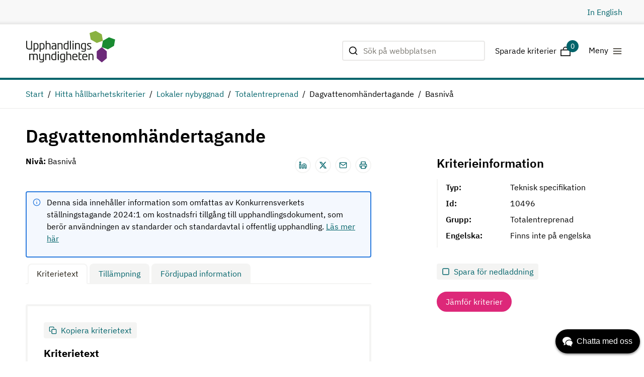

--- FILE ---
content_type: text/html; charset=utf-8
request_url: https://www.upphandlingsmyndigheten.se/kriterier/bygg-och-fastighet/lokaler-nybyggnad/totalentreprenad/dagvattenomhandertagande/basniva/
body_size: 17973
content:



<!DOCTYPE html>
<html lang="sv">
<head>

    <meta name="robots" content="index, follow">
	



    <script id="CookieConsent" src="https://policy.app.cookieinformation.com/uc.js"
        data-culture="SV"
        type="text/javascript" data-gcm-enabled="false"></script>


    <!-- Google Tag Manager -->
    <script>
    (function (w, d, s, l, i) {
            w[l] = w[l] || []; w[l].push({
                'gtm.start':
                    new Date().getTime(), event: 'gtm.js'
            }); var f = d.getElementsByTagName(s)[0],
                j = d.createElement(s), dl = l != 'dataLayer' ? '&l=' + l : ''; j.async = true; j.src =
                    'https://www.googletagmanager.com/gtm.js?id=' + i + dl; f.parentNode.insertBefore(j, f);
            })(window, document, 'script', 'dataLayer', 'GTM-T62Z58L');
    </script>
    <!-- End Google Tag Manager -->

<script type="text/javascript">
    if (/MSIE \d|Trident.*rv:/.test(navigator.userAgent)) {
        document.write(
            '<script src="https://unpkg.com/core-js-bundle@3.4.5/minified.js"><\/script>'
        );
    }
</script>	
	<script>
!function(T,l,y){var S=T.location,k="script",D="instrumentationKey",C="ingestionendpoint",I="disableExceptionTracking",E="ai.device.",b="toLowerCase",w="crossOrigin",N="POST",e="appInsightsSDK",t=y.name||"appInsights";(y.name||T[e])&&(T[e]=t);var n=T[t]||function(d){var g=!1,f=!1,m={initialize:!0,queue:[],sv:"5",version:2,config:d};function v(e,t){var n={},a="Browser";return n[E+"id"]=a[b](),n[E+"type"]=a,n["ai.operation.name"]=S&&S.pathname||"_unknown_",n["ai.internal.sdkVersion"]="javascript:snippet_"+(m.sv||m.version),{time:function(){var e=new Date;function t(e){var t=""+e;return 1===t.length&&(t="0"+t),t}return e.getUTCFullYear()+"-"+t(1+e.getUTCMonth())+"-"+t(e.getUTCDate())+"T"+t(e.getUTCHours())+":"+t(e.getUTCMinutes())+":"+t(e.getUTCSeconds())+"."+((e.getUTCMilliseconds()/1e3).toFixed(3)+"").slice(2,5)+"Z"}(),iKey:e,name:"Microsoft.ApplicationInsights."+e.replace(/-/g,"")+"."+t,sampleRate:100,tags:n,data:{baseData:{ver:2}}}}var h=d.url||y.src;if(h){function a(e){var t,n,a,i,r,o,s,c,u,p,l;g=!0,m.queue=[],f||(f=!0,t=h,s=function(){var e={},t=d.connectionString;if(t)for(var n=t.split(";"),a=0;a<n.length;a++){var i=n[a].split("=");2===i.length&&(e[i[0][b]()]=i[1])}if(!e[C]){var r=e.endpointsuffix,o=r?e.location:null;e[C]="https://"+(o?o+".":"")+"dc."+(r||"services.visualstudio.com")}return e}(),c=s[D]||d[D]||"",u=s[C],p=u?u+"/v2/track":d.endpointUrl,(l=[]).push((n="SDK LOAD Failure: Failed to load Application Insights SDK script (See stack for details)",a=t,i=p,(o=(r=v(c,"Exception")).data).baseType="ExceptionData",o.baseData.exceptions=[{typeName:"SDKLoadFailed",message:n.replace(/\./g,"-"),hasFullStack:!1,stack:n+"\nSnippet failed to load ["+a+"] -- Telemetry is disabled\nHelp Link: https://go.microsoft.com/fwlink/?linkid=2128109\nHost: "+(S&&S.pathname||"_unknown_")+"\nEndpoint: "+i,parsedStack:[]}],r)),l.push(function(e,t,n,a){var i=v(c,"Message"),r=i.data;r.baseType="MessageData";var o=r.baseData;return o.message='AI (Internal): 99 message:"'+("SDK LOAD Failure: Failed to load Application Insights SDK script (See stack for details) ("+n+")").replace(/\"/g,"")+'"',o.properties={endpoint:a},i}(0,0,t,p)),function(e,t){if(JSON){var n=T.fetch;if(n&&!y.useXhr)n(t,{method:N,body:JSON.stringify(e),mode:"cors"});else if(XMLHttpRequest){var a=new XMLHttpRequest;a.open(N,t),a.setRequestHeader("Content-type","application/json"),a.send(JSON.stringify(e))}}}(l,p))}function i(e,t){f||setTimeout(function(){!t&&m.core||a()},500)}var e=function(){var n=l.createElement(k);n.src=h;var e=y[w];return!e&&""!==e||"undefined"==n[w]||(n[w]=e),n.onload=i,n.onerror=a,n.onreadystatechange=function(e,t){"loaded"!==n.readyState&&"complete"!==n.readyState||i(0,t)},n}();y.ld<0?l.getElementsByTagName("head")[0].appendChild(e):setTimeout(function(){l.getElementsByTagName(k)[0].parentNode.appendChild(e)},y.ld||0)}try{m.cookie=l.cookie}catch(p){}function t(e){for(;e.length;)!function(t){m[t]=function(){var e=arguments;g||m.queue.push(function(){m[t].apply(m,e)})}}(e.pop())}var n="track",r="TrackPage",o="TrackEvent";t([n+"Event",n+"PageView",n+"Exception",n+"Trace",n+"DependencyData",n+"Metric",n+"PageViewPerformance","start"+r,"stop"+r,"start"+o,"stop"+o,"addTelemetryInitializer","setAuthenticatedUserContext","clearAuthenticatedUserContext","flush"]),m.SeverityLevel={Verbose:0,Information:1,Warning:2,Error:3,Critical:4};var s=(d.extensionConfig||{}).ApplicationInsightsAnalytics||{};if(!0!==d[I]&&!0!==s[I]){var c="onerror";t(["_"+c]);var u=T[c];T[c]=function(e,t,n,a,i){var r=u&&u(e,t,n,a,i);return!0!==r&&m["_"+c]({message:e,url:t,lineNumber:n,columnNumber:a,error:i}),r},d.autoExceptionInstrumented=!0}return m}(y.cfg);function a(){y.onInit&&y.onInit(n)}(T[t]=n).queue&&0===n.queue.length?(n.queue.push(a),n.trackPageView({})):a()}(window,document,{src: "https://js.monitor.azure.com/scripts/b/ai.2.gbl.min.js", crossOrigin: "anonymous", cfg: {instrumentationKey:'7c032545-f4d9-4d58-92df-02612298b510', disableCookiesUsage: false }});
</script>


    <title data-react-helmet="true">Hållbarhetskrav för Dagvattenomhändertagande - Basnivå - Totalentreprenad | Upphandlingsmyndigheten</title><meta data-react-helmet="true" property="og:type" content="website"/><meta data-react-helmet="true" property="og:title" content="Hållbarhetskrav för Dagvattenomhändertagande - Basnivå - Totalentreprenad | Upphandlingsmyndigheten"/><meta data-react-helmet="true" name="twitter:card" content="summary"/><meta data-react-helmet="true" http-equiv="X-UA-Compatible" content="IE=Edge"/><meta data-react-helmet="true" name="viewport" content="width=device-width, initial-scale=1"/><link data-react-helmet="true" rel="apple-touch-icon-precomposed" sizes="144x144" href="/Areas/Upphandlingsmyndigheten/Assets/ico/apple-touch-icon-144x144-precomposed.png"/><link data-react-helmet="true" rel="apple-touch-icon-precomposed" sizes="114x114" href="/Areas/Upphandlingsmyndigheten/Assets/ico/apple-touch-icon-114x114-precomposed.png"/><link data-react-helmet="true" rel="apple-touch-icon-precomposed" sizes="72x72" href="/Areas/Upphandlingsmyndigheten/Assets/ico/apple-touch-icon-72x72-precomposed.png"/><link data-react-helmet="true" rel="apple-touch-icon-precomposed" href="/Areas/Upphandlingsmyndigheten/Assets/ico/apple-touch-icon-57x57-precomposed.png"/><link data-react-helmet="true" rel="shortcut icon" href="/Areas/Upphandlingsmyndigheten/Assets/favicon.ico"/><link data-react-helmet="true" rel="canonical" href="https://www.upphandlingsmyndigheten.se/kriterier/bygg-och-fastighet/lokaler-nybyggnad/totalentreprenad/dagvattenomhandertagande/basniva/"/>

        <link rel="stylesheet" href="/Areas/Upphandlingsmyndigheten/Assets/static/css/main.3e07943c.css" />
</head>

<body>
	



<script src="/global-assets/react/react.production.min.js"></script>
<script src="/global-assets/react/react-dom.production.min.js"></script>

<script src="" data-consent-src="https://www.youtube.com/iframe_api" data-category-consent="cookie_cat_marketing"></script>

    <!-- Google Tag Manager (noscript) -->
    <noscript>
        <iframe src="https://www.googletagmanager.com/ns.html?id=GTM-T62Z58L"
                height="0" width="0" style="display:none;visibility:hidden"></iframe>
    </noscript>
    <!-- End Google Tag Manager (noscript) -->

	

	


<script>
    window.__model = {
  "content": {
    "levelSwitcherTextWithLinks": "<p><strong>Nivå:</strong> Basnivå</p>",
    "criteriaInfo": {
      "heading": "Kriterieinformation",
      "items": [
        {
          "text": "Teknisk specifikation",
          "isEmpty": false,
          "bold": true,
          "heading": "Typ",
          "type": "text"
        },
        {
          "text": "10496",
          "isEmpty": false,
          "bold": true,
          "heading": "Id",
          "type": "text"
        },
        {
          "text": "Totalentreprenad",
          "isEmpty": false,
          "bold": true,
          "heading": "Grupp",
          "type": "text"
        },
        {
          "text": "Finns inte på engelska",
          "isEmpty": false,
          "bold": true,
          "heading": "Engelska",
          "type": "text"
        }
      ]
    },
    "tabs": [
      {
        "tabName": "Kriterietext",
        "id": "Kriterietext",
        "text": {
          "modelType": "Html",
          "hasContent": true,
          "fragments": [
            {
              "heading": "Kriterietext",
              "copyToClipboardText": "Kopiera kriterietext",
              "text": {
                "modelType": "Html",
                "hasContent": true,
                "fragments": [
                  {
                    "modelType": "RawFragment",
                    "raw": "<p>Projektering för omhändertagande av dagvatten.</p><p>Dagvatten från tak och andra hård­gjorda ytor <strong>ska</strong> omhändertas lokalt. Lösningar för sådant omhändertagande ska projekteras .</p><p>Entreprenören / Konsulten ska redovisa den miljömässiga och tekniska bedömningen för beställaren i de fall bedömningen har gjorts att det inte är miljömässigt och tekniskt möjligt att omhänderta dagvattnet lokalt.   </p>"
                  },
                  {
                    "modelType": "Chapter",
                    "id": "forslag_till_bevis",
                    "text": {
                      "modelType": "Html",
                      "hasContent": true,
                      "fragments": [
                        {
                          "id": "",
                          "level": 2,
                          "modelType": "HeadingFragment",
                          "raw": "F&ouml;rslag till bevis"
                        },
                        {
                          "modelType": "RawFragment",
                          "raw": "<p>Skriftlig dokumentation som beskriver hur detta hanterats.</p>"
                        }
                      ]
                    },
                    "isEmpty": false
                  }
                ]
              },
              "modelType": "InfoBox",
              "style": "unstyled",
              "copyTo": "true"
            }
          ]
        }
      },
      {
        "tabName": "Tillämpning",
        "id": "Tillampning",
        "text": {
          "modelType": "Html",
          "hasContent": true,
          "fragments": [
            {
              "modelType": "Chapter",
              "id": "information_om_kriteriet",
              "text": {
                "modelType": "Html",
                "hasContent": true,
                "fragments": [
                  {
                    "id": "",
                    "level": 2,
                    "modelType": "HeadingFragment",
                    "raw": "Information om kriteriet"
                  },
                  {
                    "modelType": "RawFragment",
                    "raw": "<p>Bevaka att grundvatten-nivån bibehålls, så att sättningar minimeras. VA-taxan blir lägre om anslutning av dagvatten inte behövs.</p><p>Föreskrifter kan även ha upprättats i samband med planarbetet.</p><p>Referens i AMA-systemet: AFK</p>"
                  }
                ]
              },
              "isEmpty": false
            },
            {
              "modelType": "Chapter",
              "id": "miljomal",
              "text": {
                "modelType": "Html",
                "hasContent": true,
                "fragments": [
                  {
                    "id": "",
                    "level": 2,
                    "modelType": "HeadingFragment",
                    "raw": "Milj&ouml;m&aring;l"
                  },
                  {
                    "items": [
                      {
                        "text": "Ingen övergödning",
                        "url": "https://sverigesmiljomal.se/miljomalen/ingen-overgodning/"
                      },
                      {
                        "text": "Giftfri miljö",
                        "url": "https://sverigesmiljomal.se/miljomalen/giftfri-miljo/"
                      }
                    ],
                    "modelType": "LinkList",
                    "isEmpty": false
                  }
                ]
              },
              "isEmpty": false
            }
          ]
        }
      },
      {
        "tabName": "Fördjupad information",
        "id": "Fordjupad-information",
        "text": {
          "modelType": "Html",
          "hasContent": true,
          "fragments": [
            {
              "modelType": "Chapter",
              "id": "versionshistorik",
              "text": {
                "modelType": "Html",
                "hasContent": true,
                "fragments": [
                  {
                    "id": "",
                    "level": 2,
                    "modelType": "HeadingFragment",
                    "raw": "Versionshistorik"
                  },
                  {
                    "modelType": "RawFragment",
                    "raw": "<p>Versionsdatumet talar om n&auml;r h&aring;llbarhetskriteriet skapades eller senast uppdaterades. Senast granskad talar om n&auml;r vi senast kontrollerade att h&aring;llbarhetskriteriet fortfarande &auml;r aktuellt.</p>"
                  },
                  {
                    "sections": [
                      {
                        "text": "10496",
                        "isEmpty": false,
                        "bold": true,
                        "heading": "Aktuellt KravID",
                        "type": "text"
                      },
                      {
                        "text": "2022-03-22",
                        "isEmpty": false,
                        "bold": true,
                        "heading": "Versionsdatum",
                        "type": "text"
                      }
                    ],
                    "modelType": "DescriptionList",
                    "lineBreak": false
                  }
                ]
              },
              "isEmpty": false
            }
          ]
        }
      }
    ],
    "compareButton": {
      "text": "Jämför kriterier",
      "url": "/kriterier/jamfor-kriterier/?column1=1027,2005,2669,2722,2723"
    },
    "addToCartButton": {
      "addToDownloadsText": "Spara för nedladdning",
      "downloadAddedText": "Sparad för nedladdning",
      "criteriaDescriptor": "1027_2005_2669_2723_2722"
    },
    "preamble": null,
    "disclaimer": {
      "modelType": "Html",
      "hasContent": true,
      "fragments": [
        {
          "modelType": "RawFragment",
          "raw": "<p>Denna sida inneh&aring;ller information som omfattas av Konkurrensverkets st&auml;llningstagande 2024:1 om kostnadsfri tillg&aring;ng till upphandlingsdokument, som ber&ouml;r anv&auml;ndningen av standarder och standardavtal i offentlig upphandling.&nbsp;<a href=\"/inkopsprocessen/genomfor-upphandlingen/#utforma_upphandlingsdokument\">L&auml;s mer h&auml;r</a></p>"
        }
      ]
    },
    "ctaModel": {
      "showCta": false,
      "ctaHeading": null,
      "ctaText": null,
      "ctaLink": null
    },
    "metaTitle": "Hållbarhetskrav för Dagvattenomhändertagande - Basnivå - Totalentreprenad",
    "metaDescription": null,
    "canonicalUrl": "https://www.upphandlingsmyndigheten.se/kriterier/bygg-och-fastighet/lokaler-nybyggnad/totalentreprenad/dagvattenomhandertagande/basniva/",
    "requirementInfo": {
      "criteriaProductArea": "Bygg och fastighet",
      "criteriaProductGroup": "Lokaler nybyggnad",
      "criteriaProductSubgroup": "Totalentreprenad",
      "criteriaItem": "Dagvattenomhändertagande",
      "criteriaLevel": "Basnivå"
    },
    "heading": "Dagvattenomhändertagande",
    "id": "1999",
    "url": "/kriterier/bygg-och-fastighet/lokaler-nybyggnad/totalentreprenad/dagvattenomhandertagande/basniva/",
    "isEditable": false,
    "modelType": "CriteriaServiceRequirementPageV2"
  },
  "criteriaCart": {
    "cartLabel": "Sparade kriterier",
    "closeCartText": "Stäng nedladdningskorgen",
    "toastCriteriaAdded": "Sparad för nedladdning",
    "apiUrl": "/api/sv/upphandlingsmyndigheten/criteriaservice/cart/list"
  },
  "kundoChatScript": {
    "script": null,
    "kundoRenderHardCodedJavaScript": true
  },
  "alertBar": {
    "alerts": []
  },
  "contact": {
    "addresses": {
      "first": {
        "name": "Besöksadress",
        "street": "Svetsarvägen 10",
        "zipCode": "171 41",
        "city": "Solna"
      },
      "second": {
        "name": "Postadress",
        "street": "Upphandlingsmyndigheten",
        "zipCode": "Box 1194, 171 23",
        "city": "Solna"
      }
    },
    "channels": {
      "heading": "Telefon",
      "items": [
        {
          "name": "Frågeservice",
          "value": " 08-586 217 01",
          "type": "phone"
        },
        {
          "name": "Telefontid",
          "value": "Mån-tor kl. 9-11",
          "type": "phone"
        },
        {
          "name": "Växel",
          "value": " 08-586 217 00",
          "type": "phone"
        },
        {
          "name": "Telefontid",
          "value": "Mån-fre kl. 9-15 ",
          "type": "phone"
        }
      ]
    },
    "social": [
      {
        "name": "Twitter",
        "value": "https://twitter.com/uhmynd",
        "type": "twitter"
      },
      {
        "name": "LinkedIn",
        "value": "https://www.linkedin.com/company/upphandlingsmyndigheten/",
        "type": "linkedin"
      },
      {
        "name": "YouTube",
        "value": "https://www.youtube.com/channel/UC7NZGFkIJjeuraoKXI3GAWw?view_as=subscriber",
        "type": "youtube"
      }
    ]
  },
  "search": {
    "searchPageUrl": "/sok/",
    "apiUrl": "/api/sv/upphandlingsmyndigheten/search",
    "numberOfHitsPerPage": 10,
    "placeholderText": "Sök på webbplatsen",
    "performSearchText": "Genomför sökning",
    "showMoreResultsText": "Visa fler"
  },
  "logotype": {
    "url": "/",
    "alt": "Start",
    "logo": null
  },
  "popularPages": {
    "first": {
      "heading": "Hitta snabbt",
      "links": [
        {
          "href": "/inkopsprocessen/",
          "text": "Inköpsprocessen",
          "title": "Inköpsprocessen",
          "target": null,
          "external": false
        },
        {
          "href": "/regler-och-lagstiftning/",
          "text": "Regler och lagstiftning",
          "title": "Regler och lagstiftning",
          "target": null,
          "external": false
        },
        {
          "href": "/styra-och-leda-inkopsverksamhet/",
          "text": "Styra och leda inköpsverksamhet",
          "title": "Styra och leda inköpsverksamhet",
          "target": null,
          "external": false
        },
        {
          "href": "/gora-affarer-med-offentlig-sektor/",
          "text": "Göra affärer med offentlig sektor",
          "title": "Göra affärer med offentlig sektor",
          "target": null,
          "external": false
        },
        {
          "href": "/statsstod/statsstod-oversikt/",
          "text": "Statsstöd",
          "title": "Statsstöd",
          "target": null,
          "external": false
        },
        {
          "href": "/kunskapsbank-for-offentliga-affarer/",
          "text": "Kunskapsbank för offentliga affärer",
          "title": "Kunskapsbank för offentliga affärer",
          "target": null,
          "external": false
        }
      ]
    },
    "second": {
      "heading": "Våra webbplatser och tjänster",
      "links": [
        {
          "href": "/frageportalen/",
          "text": "Frågeportalen",
          "title": "Frågeportalen",
          "target": null,
          "external": false
        },
        {
          "href": "/kriterier/",
          "text": "Kriterietjänsten",
          "title": "Kriterietjänsten",
          "target": null,
          "external": false
        },
        {
          "href": "/statistik/",
          "text": "Statistiktjänsten",
          "title": "Statistiktjänsten",
          "target": null,
          "external": false
        },
        {
          "href": "/hitta-lov-uppdrag/",
          "text": "Hitta LOV-uppdrag",
          "title": "Hitta LOV-uppdrag",
          "target": null,
          "external": false
        },
        {
          "href": "/om-oss/nyhetsbrev/",
          "text": "Prenumerera på vårt nyhetsbrev",
          "title": "Prenumerera på vårt nyhetsbrev",
          "target": null,
          "external": false
        }
      ]
    }
  },
  "quickLinksBar": {
    "links": [
      {
        "modelType": "LanguageSelector"
      }
    ]
  },
  "quickLinksFooter": {
    "quickLinks": [
      {
        "href": "/om-oss/",
        "text": "Om oss",
        "title": "Om oss"
      },
      {
        "href": "/om-oss/kontakta-oss/",
        "text": "Kontakta oss",
        "title": "Kontakta oss"
      },
      {
        "href": "/om-oss/jobba-hos-oss/",
        "text": "Jobba hos oss",
        "title": "Jobba hos oss"
      },
      {
        "href": "/om-oss/press/",
        "text": "Press",
        "title": "Press"
      },
      {
        "href": "/om-var-webbplats/",
        "text": "Om webbplatsen",
        "title": "Om webbplatsen"
      },
      {
        "href": "/om-var-webbplats/tillganglighetsredogorelse/",
        "text": "Tillgänglighetsredogörelse",
        "title": "Tillgänglighetsredogörelse"
      },
      {
        "href": "/om-oss/behandling-av-personuppgifter/",
        "text": "Behandling av personuppgifter",
        "title": "Behandling av personuppgifter"
      }
    ]
  },
  "skipToMainContent": {
    "text": "Hoppa till huvudinnehåll"
  },
  "theme": {
    "color": "teal"
  },
  "webAnalytics": {
    "googleTagManagerCode": "GTM-T62Z58L"
  },
  "breadcrumbs": {
    "breadcrumbs": [
      {
        "url": "/",
        "text": "Start",
        "isActive": false
      },
      {
        "url": "/kriterier/",
        "text": "Hitta hållbarhetskriterier",
        "isActive": false
      },
      {
        "url": "/kriterier/bygg-och-fastighet/lokaler-nybyggnad/",
        "text": "Lokaler nybyggnad",
        "isActive": false
      },
      {
        "url": "/kriterier/bygg-och-fastighet/lokaler-nybyggnad/totalentreprenad/",
        "text": "Totalentreprenad",
        "isActive": false
      },
      {
        "text": "Dagvattenomhändertagande",
        "isActive": false
      },
      {
        "text": "Basnivå",
        "isActive": true
      }
    ]
  },
  "languages": {
    "culture": "sv",
    "languages": [
      {
        "id": "en",
        "name": "engelska",
        "text": "In English",
        "url": "/en/",
        "isExactMatch": false
      }
    ]
  },
  "metadata": {
    "title": "Hållbarhetskrav för Dagvattenomhändertagande - Basnivå - Totalentreprenad | Upphandlingsmyndigheten",
    "description": null,
    "canonicalUrl": "https://www.upphandlingsmyndigheten.se/kriterier/bygg-och-fastighet/lokaler-nybyggnad/totalentreprenad/dagvattenomhandertagande/basniva/",
    "contentId": null,
    "noIndex": false,
    "languages": []
  },
  "navigation": {
    "items": [
      {
        "url": "/upphandling/",
        "text": "Upphandling",
        "title": "Upphandling",
        "isOpen": false,
        "isActive": false,
        "items": [
          {
            "url": "/om-offentlig-upphandling/",
            "text": "Om offentlig upphandling",
            "title": "Om offentlig upphandling",
            "isOpen": false,
            "isActive": false,
            "items": [
              {
                "url": "/om-offentlig-upphandling/hall-utbildningar-om-upphandling-i-din-organisation/",
                "text": "Håll utbildningar om upphandling inom din organisation",
                "title": "Håll utbildningar om upphandling inom din organisation",
                "isOpen": false,
                "isActive": false,
                "items": []
              }
            ]
          },
          {
            "url": "/inkopsprocessen/",
            "text": "Inköpsprocessen steg för steg",
            "title": "Inköpsprocessen steg för steg",
            "isOpen": false,
            "isActive": false,
            "items": [
              {
                "url": "/inkopsprocessen/forbered-upphandling/",
                "text": "Förbered upphandlingen",
                "title": "Förbered upphandlingen",
                "isOpen": false,
                "isActive": false,
                "items": []
              },
              {
                "url": "/inkopsprocessen/genomfor-upphandlingen/",
                "text": "Genomför upphandlingen",
                "title": "Genomför upphandlingen",
                "isOpen": false,
                "isActive": false,
                "items": []
              },
              {
                "url": "/inkopsprocessen/realisera-avtalet/",
                "text": "Realisera avtalet",
                "title": "Realisera avtalet",
                "isOpen": false,
                "isActive": false,
                "items": []
              }
            ]
          },
          {
            "url": "/regler-och-lagstiftning/",
            "text": "Regler och lagstiftning om upphandling",
            "title": "Regler och lagstiftning om upphandling",
            "isOpen": false,
            "isActive": false,
            "items": [
              {
                "url": "/regler-och-lagstiftning/om-regler-for-upphandling/",
                "text": "Om regler för upphandling",
                "title": "Om regler för upphandling",
                "isOpen": false,
                "isActive": false,
                "items": []
              },
              {
                "url": "/regler-och-lagstiftning/olika-sorters-avtal-och-kontrakt/",
                "text": "Olika sorters avtal och kontrakt",
                "title": "Olika sorters avtal och kontrakt",
                "isOpen": false,
                "isActive": false,
                "items": []
              },
              {
                "url": "/regler-och-lagstiftning/samordning/",
                "text": "Samordning",
                "title": "Samordning",
                "isOpen": false,
                "isActive": false,
                "items": []
              },
              {
                "url": "/inkopsprocessen/forbered-upphandling/valja-upphandlingsforfarande/",
                "text": "Upphandlingsförfaranden",
                "title": "Upphandlingsförfaranden",
                "isOpen": false,
                "isActive": false,
                "items": []
              },
              {
                "url": "/regler-och-lagstiftning/forhandling/",
                "text": "Förhandling",
                "title": "Förhandling",
                "isOpen": false,
                "isActive": false,
                "items": []
              },
              {
                "url": "/regler-och-lagstiftning/overprovning-och-andra-rattsmedel/",
                "text": "Överprövning och andra rättsmedel",
                "title": "Överprövning och andra rättsmedel",
                "isOpen": false,
                "isActive": false,
                "items": []
              },
              {
                "url": "/regler-och-lagstiftning/hallbarhet-i-upphandlingsreglerna/",
                "text": "Hållbarhet i upphandlingsreglerna",
                "title": "Hållbarhet i upphandlingsreglerna",
                "isOpen": false,
                "isActive": false,
                "items": []
              },
              {
                "url": "/regler-och-lagstiftning/sarskilda-situationer/",
                "text": "Upphandling i särskilda situationer",
                "title": "Upphandling i särskilda situationer",
                "isOpen": false,
                "isActive": false,
                "items": []
              },
              {
                "url": "/regler-och-lagstiftning/andra-regler-som-kan-bli-aktuella/",
                "text": "Andra regler som kan bli aktuella",
                "title": "Andra regler som kan bli aktuella",
                "isOpen": false,
                "isActive": false,
                "items": []
              }
            ]
          },
          {
            "url": "/styra-och-leda-inkopsverksamhet/",
            "text": "Styra och leda offentlig inköpsverksamhet",
            "title": "Styra och leda offentlig inköpsverksamhet",
            "isOpen": false,
            "isActive": false,
            "items": [
              {
                "url": "/styra-och-leda-inkopsverksamhet/traffsaker-upphandling/",
                "text": "Träffsäker upphandling",
                "title": "Träffsäker upphandling",
                "isOpen": false,
                "isActive": false,
                "items": []
              },
              {
                "url": "/styra-och-leda-inkopsverksamhet/andamalsenliga-inkopsorganisationer/",
                "text": "Ändamålsenliga inköpsorganisationer",
                "title": "Ändamålsenliga inköpsorganisationer",
                "isOpen": false,
                "isActive": false,
                "items": []
              },
              {
                "url": "/styra-och-leda-inkopsverksamhet/en-digitaliserad-inkopsprocess/",
                "text": "En digitaliserad inköpsprocess",
                "title": "En digitaliserad inköpsprocess",
                "isOpen": false,
                "isActive": false,
                "items": []
              },
              {
                "url": "/styra-och-leda-inkopsverksamhet/bestallarnatverk/",
                "text": "Beställarnätverk",
                "title": "Beställarnätverk",
                "isOpen": false,
                "isActive": false,
                "items": []
              },
              {
                "url": "/styra-och-leda-inkopsverksamhet/nationella-upphandlingsstrategin/",
                "text": "Den nationella upphandlingsstrategin",
                "title": "Den nationella upphandlingsstrategin",
                "isOpen": false,
                "isActive": false,
                "items": []
              }
            ]
          },
          {
            "url": "/gora-affarer-med-offentlig-sektor/",
            "text": "Göra affärer med offentlig sektor",
            "title": "Göra affärer med offentlig sektor",
            "isOpen": false,
            "isActive": false,
            "items": []
          },
          {
            "url": "/branscher/",
            "text": "Stöd för olika branscher",
            "title": "Stöd för olika branscher",
            "isOpen": false,
            "isActive": false,
            "items": [
              {
                "url": "/branscher/bygg-och-anlaggning/",
                "text": "Upphandling av bygg och anläggning",
                "title": "Upphandling av bygg och anläggning",
                "isOpen": false,
                "isActive": false,
                "items": []
              },
              {
                "url": "/branscher/upphandling-av-livsmedel-och-maltidstjanster/",
                "text": "Upphandling av livsmedel och måltidstjänster",
                "title": "Upphandling av livsmedel och måltidstjänster",
                "isOpen": false,
                "isActive": false,
                "items": []
              },
              {
                "url": "/branscher/vard-och-omsorg/",
                "text": "Upphandling av vård och omsorg",
                "title": "Upphandling av vård och omsorg",
                "isOpen": false,
                "isActive": false,
                "items": []
              },
              {
                "url": "/branscher/upphandling_skyddatboende/",
                "text": "Upphandling av tjänsten skyddat boende",
                "title": "Upphandling av tjänsten skyddat boende",
                "isOpen": false,
                "isActive": false,
                "items": []
              },
              {
                "url": "/kriterier/",
                "text": "Hållbarhetskriterier för olika branscher",
                "title": "Hållbarhetskriterier för olika branscher",
                "isOpen": false,
                "isActive": false,
                "items": []
              }
            ]
          },
          {
            "url": "/om-hallbar-upphandling/",
            "text": "Hållbar upphandling",
            "title": "Hållbar upphandling",
            "isOpen": false,
            "isActive": false,
            "items": [
              {
                "url": "/om-hallbar-upphandling/miljomassigt-hallbar-upphandling/",
                "text": "Miljömässigt hållbar upphandling",
                "title": "Miljömässigt hållbar upphandling",
                "isOpen": false,
                "isActive": false,
                "items": []
              },
              {
                "url": "/om-hallbar-upphandling/socialt-hallbar-upphandling/",
                "text": "Socialt hållbar upphandling",
                "title": "Socialt hållbar upphandling",
                "isOpen": false,
                "isActive": false,
                "items": []
              },
              {
                "url": "/om-hallbar-upphandling/ekonomiskt-hallbar-upphandling/",
                "text": "Ekonomiskt hållbar upphandling",
                "title": "Ekonomiskt hållbar upphandling",
                "isOpen": false,
                "isActive": false,
                "items": []
              },
              {
                "url": "/om-hallbar-upphandling/stall-hallbarhetskrav/",
                "text": "Ställ hållbarhetskrav",
                "title": "Ställ hållbarhetskrav",
                "isOpen": false,
                "isActive": false,
                "items": []
              }
            ]
          },
          {
            "url": "/innovation-i-upphandling/",
            "text": "Innovation i upphandling",
            "title": "Innovation i upphandling",
            "isOpen": false,
            "isActive": false,
            "items": []
          },
          {
            "url": "/identifiera-hantera-risker/",
            "text": "Identifiera och hantera risker i upphandling",
            "title": "Identifiera och hantera risker i upphandling",
            "isOpen": false,
            "isActive": false,
            "items": []
          },
          {
            "url": "/motverka-arbetslivskriminalitet/",
            "text": "Motverka arbetslivskriminalitet i upphandling",
            "title": "Motverka arbetslivskriminalitet i upphandling",
            "isOpen": false,
            "isActive": false,
            "items": []
          },
          {
            "url": "/upphandla-till-samhallsviktig-verksamhet/",
            "text": "Upphandla till samhällsviktig verksamhet",
            "title": "Upphandla till samhällsviktig verksamhet",
            "isOpen": false,
            "isActive": false,
            "items": []
          }
        ]
      },
      {
        "url": "/statsstod/",
        "text": "Statsstöd",
        "title": "Statsstöd",
        "isOpen": false,
        "isActive": false,
        "items": [
          {
            "url": "/statsstod/statsstod-oversikt/",
            "text": "Statsstöd – en översikt",
            "title": "Statsstöd – en översikt",
            "isOpen": false,
            "isActive": false,
            "items": []
          },
          {
            "url": "/statsstod/vad-ar-statsstod/",
            "text": "Vad är statsstöd?",
            "title": "Vad är statsstöd?",
            "isOpen": false,
            "isActive": false,
            "items": [
              {
                "url": "/statsstod/vad-ar-statsstod/kriterier/",
                "text": "Kriterierna i statsstödsbegreppet",
                "title": "Kriterierna i statsstödsbegreppet",
                "isOpen": false,
                "isActive": false,
                "items": []
              },
              {
                "url": "/statsstod/vad-ar-statsstod/exempel/",
                "text": "Exempel på statsstöd",
                "title": "Exempel på statsstöd",
                "isOpen": false,
                "isActive": false,
                "items": []
              },
              {
                "url": "/statsstod/vad-ar-statsstod/statsstodsarenden-som-beror-kommuner-och-regioner/",
                "text": "Statsstöds­ärenden som berör kommuner och regioner",
                "title": "Statsstöds­ärenden som berör kommuner och regioner",
                "isOpen": false,
                "isActive": false,
                "items": []
              },
              {
                "url": "/statsstod/vad-ar-statsstod/olika-roller/",
                "text": "Olika roller inom statsstödsområdet",
                "title": "Olika roller inom statsstödsområdet",
                "isOpen": false,
                "isActive": false,
                "items": []
              },
              {
                "url": "/statsstod/vad-ar-statsstod/forordningar-de-minimis-stod/",
                "text": "Förordningar om stöd av mindre betydelse (de minimis-stöd)",
                "title": "Förordningar om stöd av mindre betydelse (de minimis-stöd)",
                "isOpen": false,
                "isActive": false,
                "items": []
              },
              {
                "url": "/statsstod/vad-ar-statsstod/tjanster-av-allmant-intresse-sgi/",
                "text": "Tjänster av allmänt intresse (SGI)",
                "title": "Tjänster av allmänt intresse (SGI)",
                "isOpen": false,
                "isActive": false,
                "items": []
              }
            ]
          },
          {
            "url": "/statsstod/nar-ar-det-mojligt/",
            "text": "När är det möjligt att lämna statsstöd?",
            "title": "När är det möjligt att lämna statsstöd?",
            "isOpen": false,
            "isActive": false,
            "items": [
              {
                "url": "/statsstod/nar-ar-det-mojligt/genomforandeforbudet/",
                "text": "Genomförandeförbudet",
                "title": "Genomförandeförbudet",
                "isOpen": false,
                "isActive": false,
                "items": []
              },
              {
                "url": "/statsstod/nar-ar-det-mojligt/gber/",
                "text": "Den allmänna grupp­undantags­förordningen (GBER)",
                "title": "Den allmänna grupp­undantags­förordningen (GBER)",
                "isOpen": false,
                "isActive": false,
                "items": []
              },
              {
                "url": "/statsstod/nar-ar-det-mojligt/villkoren-i-sgei-beslutet/",
                "text": "Villkoren i SGEI-beslutet",
                "title": "Villkoren i SGEI-beslutet",
                "isOpen": false,
                "isActive": false,
                "items": []
              },
              {
                "url": "/statsstod/nar-ar-det-mojligt/lamna-stod-enligt-sgei-beslutet/",
                "text": "Hur lämnar en kommun eller region stöd enligt SGEI-beslutet?",
                "title": "Hur lämnar en kommun eller region stöd enligt SGEI-beslutet?",
                "isOpen": false,
                "isActive": false,
                "items": []
              },
              {
                "url": "/statsstod/nar-ar-det-mojligt/villkor-for-att-fa-statsstod-godkant/",
                "text": "Villkor för att få statsstöd godkänt av kommissionen",
                "title": "Villkor för att få statsstöd godkänt av kommissionen",
                "isOpen": false,
                "isActive": false,
                "items": []
              },
              {
                "url": "/statsstod/nar-ar-det-mojligt/lamna-stod-som-maste-anmalas-till-kommissionen/",
                "text": "Hur lämnar en kommun eller en region stöd som måste anmälas till kommissionen?",
                "title": "Hur lämnar en kommun eller en region stöd som måste anmälas till kommissionen?",
                "isOpen": false,
                "isActive": false,
                "items": []
              },
              {
                "url": "/statsstod/nar-ar-det-mojligt/euf-fordragets-regler/",
                "text": "EUF-fördragets regler om att godkänna statsstöd",
                "title": "EUF-fördragets regler om att godkänna statsstöd",
                "isOpen": false,
                "isActive": false,
                "items": []
              },
              {
                "url": "/statsstod/nar-ar-det-mojligt/rapportering-av-statsstod/",
                "text": "Rapportering av statsstöd",
                "title": "Rapportering av statsstöd",
                "isOpen": false,
                "isActive": false,
                "items": []
              },
              {
                "url": "/statsstod/nar-ar-det-mojligt/aterkrav-tillsyn-och-statsstodsfragor-i-domstol/",
                "text": "Återkrav, tillsyn och statsstödsfrågor i domstol",
                "title": "Återkrav, tillsyn och statsstödsfrågor i domstol",
                "isOpen": false,
                "isActive": false,
                "items": []
              }
            ]
          },
          {
            "url": "/statsstod/riktade-vagledningar/",
            "text": "Riktade vägledningar och frågeställningar",
            "title": "Riktade vägledningar och frågeställningar",
            "isOpen": false,
            "isActive": false,
            "items": [
              {
                "url": "/statsstod/riktade-vagledningar/svaga-bostadsmarknader/",
                "text": "Kommunal finansiering av marknadskompletterande hyresbostäder för äldre på svaga bostadsmarknader",
                "title": "Kommunal finansiering av marknadskompletterande hyresbostäder för äldre på svaga bostadsmarknader",
                "isOpen": false,
                "isActive": false,
                "items": []
              },
              {
                "url": "/statsstod/riktade-vagledningar/hur-anvands-ekonomiska-kalkyler-vid-statsstodsbedomningar/",
                "text": "Hur används ekonomiska kalkyler vid stats­stöds­bedömningar?",
                "title": "Hur används ekonomiska kalkyler vid stats­stöds­bedömningar?",
                "isOpen": false,
                "isActive": false,
                "items": []
              },
              {
                "url": "/statsstod/riktade-vagledningar/marknadsmassig-forsaljning-av-kommunal-mark-for-bebyggelse/",
                "text": "Marknadsmässig försäljning av kommunal mark för bebyggelse",
                "title": "Marknadsmässig försäljning av kommunal mark för bebyggelse",
                "isOpen": false,
                "isActive": false,
                "items": []
              },
              {
                "url": "/statsstod/riktade-vagledningar/ar-kommunens-eller-regionens-borgensatagande-tillatet-enligt-statsstodsreglerna/",
                "text": "Är kommunens eller regionens borgensåtagande tillåtet enligt statsstödsreglerna?",
                "title": "Är kommunens eller regionens borgensåtagande tillåtet enligt statsstödsreglerna?",
                "isOpen": false,
                "isActive": false,
                "items": [
                  {
                    "url": "/statsstod/riktade-vagledningar/ar-kommunens-eller-regionens-borgensatagande-tillatet-enligt-statsstodsreglerna/vad-ar-ett-borgensatagande/",
                    "text": "Vad är ett borgensåtagande?",
                    "title": "Vad är ett borgensåtagande?",
                    "isOpen": false,
                    "isActive": false,
                    "items": []
                  },
                  {
                    "url": "/statsstod/riktade-vagledningar/ar-kommunens-eller-regionens-borgensatagande-tillatet-enligt-statsstodsreglerna/nar-ar-en-kommuns-eller-regions-borgensatagande-ett-statsstod/",
                    "text": "När är en kommuns eller regions borgensåtagande ett statsstöd?",
                    "title": "När är en kommuns eller regions borgensåtagande ett statsstöd?",
                    "isOpen": false,
                    "isActive": false,
                    "items": []
                  },
                  {
                    "url": "/statsstod/riktade-vagledningar/ar-kommunens-eller-regionens-borgensatagande-tillatet-enligt-statsstodsreglerna/statsstodsreglerna-och-kommunal-eller-regional-borgen/",
                    "text": "Statsstödsreglerna och kommunal eller regional borgen",
                    "title": "Statsstödsreglerna och kommunal eller regional borgen",
                    "isOpen": false,
                    "isActive": false,
                    "items": []
                  },
                  {
                    "url": "/statsstod/riktade-vagledningar/ar-kommunens-eller-regionens-borgensatagande-tillatet-enligt-statsstodsreglerna/nar-ar-kommunalt-och-regionalt-stod-i-form-av-borgensataganden-tillatet-statsstod/",
                    "text": "När är kommunalt och regionalt stöd i form av borgensåtaganden tillåtet statsstöd?",
                    "title": "När är kommunalt och regionalt stöd i form av borgensåtaganden tillåtet statsstöd?",
                    "isOpen": false,
                    "isActive": false,
                    "items": []
                  },
                  {
                    "url": "/statsstod/riktade-vagledningar/ar-kommunens-eller-regionens-borgensatagande-tillatet-enligt-statsstodsreglerna/angransande-regler-och-exempel-fran-forvaltningsdomstolar/",
                    "text": "Angränsande regler och exempel från förvaltningsdomstolar",
                    "title": "Angränsande regler och exempel från förvaltningsdomstolar",
                    "isOpen": false,
                    "isActive": false,
                    "items": []
                  }
                ]
              },
              {
                "url": "/statsstod/riktade-vagledningar/statsstodsfragor-om-finansiering-av-regionala-flygplatser/",
                "text": "Statsstödsfrågor om finansiering av regionala flygplatser",
                "title": "Statsstödsfrågor om finansiering av regionala flygplatser",
                "isOpen": false,
                "isActive": false,
                "items": []
              }
            ]
          }
        ]
      },
      {
        "url": "/lagen-om-valfrihetssystem-lov/",
        "text": "Lagen om valfrihetssystem (LOV)",
        "title": "Lagen om valfrihetssystem (LOV)",
        "isOpen": false,
        "isActive": false,
        "items": []
      },
      {
        "url": "/kunskapsbank-for-offentliga-affarer/",
        "text": "Kunskapsbank offentliga affärer",
        "title": "Kunskapsbank offentliga affärer",
        "isOpen": false,
        "isActive": false,
        "items": [
          {
            "url": "/kunskapsbank-for-offentliga-affarer/samverkan-med-ideburna-aktorer-civilsamhallet-och-sociala-foretag/",
            "text": "Samverkan med idéburna aktörer, civilsamhället och sociala företag",
            "title": "Samverkan med idéburna aktörer, civilsamhället och sociala företag",
            "isOpen": false,
            "isActive": false,
            "items": []
          },
          {
            "url": "/kunskapsbank-for-offentliga-affarer/offentliga-affarer-och-de-globala-malen-for-hallbar-utveckling-i-agenda-2030/",
            "text": "Offentliga affärer och Agenda 2030",
            "title": "Offentliga affärer och Agenda 2030",
            "isOpen": false,
            "isActive": false,
            "items": []
          },
          {
            "url": "/kunskapsbank-for-offentliga-affarer/publikationer/",
            "text": "Publikationer",
            "title": "Publikationer",
            "isOpen": false,
            "isActive": false,
            "items": []
          },
          {
            "url": "/kunskapsbank-for-offentliga-affarer/remissvar/",
            "text": "Upphandlingsmyndighetens remissvar",
            "title": "Upphandlingsmyndighetens remissvar",
            "isOpen": false,
            "isActive": false,
            "items": []
          },
          {
            "url": "/kunskapsbank-for-offentliga-affarer/forskning-och-utveckling/",
            "text": "Forskning och utveckling",
            "title": "Forskning och utveckling",
            "isOpen": false,
            "isActive": false,
            "items": []
          },
          {
            "url": "/kunskapsbank-for-offentliga-affarer/larande-exempel/",
            "text": "Lärande exempel",
            "title": "Lärande exempel",
            "isOpen": false,
            "isActive": false,
            "items": []
          },
          {
            "url": "/kunskapsbank-for-offentliga-affarer/rapport-om-utvecklingen-pa-upphandlingsomradet/",
            "text": "Rapport om utvecklingen på upphandlingsområdet",
            "title": "Rapport om utvecklingen på upphandlingsområdet",
            "isOpen": false,
            "isActive": false,
            "items": []
          },
          {
            "url": "https://www.youtube.com/c/Upphandlingsmyndigheten",
            "text": "Webbsändningar och filmer (Youtube)",
            "title": "Webbsändningar och filmer (Youtube)",
            "isOpen": false,
            "isActive": false,
            "items": []
          }
        ]
      },
      {
        "url": "/nyheter/",
        "text": "Nyheter",
        "title": "Nyheter",
        "isOpen": false,
        "isActive": false,
        "items": []
      },
      {
        "url": "/kalendarium/",
        "text": "Kalendarium",
        "title": "Kalendarium",
        "isOpen": false,
        "isActive": false,
        "items": []
      },
      {
        "url": "/om-oss/",
        "text": "Om oss",
        "title": "Om oss",
        "isOpen": false,
        "isActive": false,
        "items": [
          {
            "url": "/om-oss/vart-uppdrag/",
            "text": "Om Upphandlingsmyndigheten och vårt uppdrag",
            "title": "Om Upphandlingsmyndigheten och vårt uppdrag",
            "isOpen": false,
            "isActive": false,
            "items": []
          },
          {
            "url": "/om-oss/organisation/",
            "text": "Organisation",
            "title": "Organisation",
            "isOpen": false,
            "isActive": false,
            "items": []
          },
          {
            "url": "/om-oss/jobba-hos-oss/",
            "text": "Jobba hos oss",
            "title": "Jobba hos oss",
            "isOpen": false,
            "isActive": false,
            "items": [
              {
                "url": "/om-oss/jobba-hos-oss/lediga-jobb/",
                "text": "Lediga jobb",
                "title": "Lediga jobb",
                "isOpen": false,
                "isActive": false,
                "items": []
              },
              {
                "url": "/om-oss/jobba-hos-oss/mot-vara-medarbetare/",
                "text": "Möt våra medarbetare",
                "title": "Möt våra medarbetare",
                "isOpen": false,
                "isActive": false,
                "items": []
              }
            ]
          },
          {
            "url": "/om-oss/kontakta-oss/",
            "text": "Kontakta oss",
            "title": "Kontakta oss",
            "isOpen": false,
            "isActive": false,
            "items": []
          },
          {
            "url": "/om-oss/press/",
            "text": "Press",
            "title": "Press",
            "isOpen": false,
            "isActive": false,
            "items": []
          },
          {
            "url": "/om-oss/arsredovisningar/",
            "text": "Årsredovisningar",
            "title": "Årsredovisningar",
            "isOpen": false,
            "isActive": false,
            "items": []
          },
          {
            "url": "/om-oss/vara-upphandlingar/",
            "text": "Våra upphandlingar",
            "title": "Våra upphandlingar",
            "isOpen": false,
            "isActive": false,
            "items": []
          },
          {
            "url": "/om-oss/upphandlingsmyndighetens-forfattningssamling/",
            "text": "Upphandlingsmyndighetens författningssamling",
            "title": "Upphandlingsmyndighetens författningssamling",
            "isOpen": false,
            "isActive": false,
            "items": []
          },
          {
            "url": "/om-oss/var-oppna-data/",
            "text": "Vår öppna data",
            "title": "Vår öppna data",
            "isOpen": false,
            "isActive": false,
            "items": []
          },
          {
            "url": "/om-oss/nyhetsbrev/",
            "text": "Prenumerera på vårt nyhetsbrev",
            "title": "Prenumerera på vårt nyhetsbrev",
            "isOpen": false,
            "isActive": false,
            "items": []
          },
          {
            "url": "/om-oss/behandling-av-personuppgifter/",
            "text": "Upphandlings­myndighetens dataskydds­policy",
            "title": "Upphandlings­myndighetens dataskydds­policy",
            "isOpen": false,
            "isActive": false,
            "items": []
          }
        ]
      },
      {
        "url": "/vara-tjanster/",
        "text": "Våra tjänster",
        "title": "Våra tjänster",
        "isOpen": false,
        "isActive": false,
        "items": [
          {
            "url": "/frageportalen/",
            "text": "Frågeportalen",
            "title": "Frågeportalen",
            "isOpen": false,
            "isActive": false,
            "items": []
          },
          {
            "url": "/hitta-lov-uppdrag/",
            "text": "Hitta LOV-uppdrag",
            "title": "Hitta LOV-uppdrag",
            "isOpen": false,
            "isActive": false,
            "items": []
          },
          {
            "url": "/kriterier/",
            "text": "Kriterietjänsten",
            "title": "Kriterietjänsten",
            "isOpen": false,
            "isActive": false,
            "items": []
          },
          {
            "url": "/statistik/",
            "text": "Statistiktjänsten",
            "title": "Statistiktjänsten",
            "isOpen": false,
            "isActive": false,
            "items": []
          }
        ]
      }
    ],
    "accessibilityDescription": "Huvudmeny",
    "openNavigationItemLabel": "Expandera",
    "closeNavigationItemLabel": "Fäll ihop",
    "navigationButtonLabel": "Meny"
  },
  "epi": {
    "isEditable": true,
    "inEditMode": false,
    "inPreviewMode": false,
    "displayChannels": [],
    "fullRefreshProperties": [],
    "version": "1.0.44466.0"
  },
  "localization": {
    "culture": "en",
    "translations": {
      "/frontend/components/signIn/title": "Logga in",
      "/frontend/components/signIn/orWith": "eller logga in med",
      "/frontend/components/applicationCookie/username/label": "Användarnamn",
      "/frontend/components/applicationCookie/username/placeholder": "Användarnamn",
      "/frontend/components/applicationCookie/password/label": "Lösenord",
      "/frontend/components/applicationCookie/password/placeholder": "Lösenord",
      "/frontend/components/files/actions/heading": "Ladda ner fil",
      "/frontend/components/headerMenu/menu": "Meny",
      "/frontend/components/headerMenu/search": "Sök",
      "/frontend/components/searchResults/heading": "Sökresultat",
      "/frontend/components/searchBar/actions/search": "Sök",
      "/frontend/actions/signIn": "Logga in",
      "/frontend/actions/download": "Ladda ner"
    }
  },
  "react": {
    "library": "demoMaster",
    "siteBaseUrl": "www.upphandlingsmyndigheten.se",
    "clientOnly": false,
    "serverOnly": false,
    "containerId": "App",
    "apiUrl": "/",
    "apiEditUrl": "/api/content",
    "renderingState": 1
  },
  "manifest": {
    "entrypoints": [
      "/Areas/Upphandlingsmyndigheten/Assets/static/js/vendors~main.cd28eae0.chunk.js",
      "/Areas/Upphandlingsmyndigheten/Assets/static/css/main.3e07943c.css",
      "/Areas/Upphandlingsmyndigheten/Assets/client/client-main.86899b3f.js"
    ],
    "clientCss": "",
    "favIcon": ""
  }
}
</script>

<div id="App"><div tabindex="-1" style="outline:none"><div class="relative"><header data-cid="PageHeader"><div class="mx-auto max-w-site"><div class="pl-4 lg:pl-6 flex grid-item -ml-4"><div class="mx-4 w-full"><a href="#main-content" data-cid="SkipToMainContent" class=" p-2 no-underline sr-only focus:not-sr-only text-skipToMainContent-text-color"><span class="" data-cid="Text">Hoppa till huvudinnehåll</span></a></div></div></div><nav data-cid="QuickLinksBar" class="relative bg-greyLighter py-3 overflow-hidden border-b border-greyLight quick-links-bar"><div class="mx-auto max-w-site"><div class="pl-4 lg:pl-6 flex grid-item -ml-4"><div class="mx-4 w-full"><ul class="text-p flex justify-end"><li class="ml-6"><a href="/en/" id="en" class="flex items-center text-teal hover:underline">In English</a></li></ul></div></div></div></nav><div class="pt-2 md:py-3 border-b-2 border-greyLight"><div class="mx-auto max-w-site"><div class="pl-4 lg:pl-6 flex grid-item -ml-4"><div class="mx-4 w-full"><div class="flex justify-between items-center"><a href="/" class=""><img class="h-10 md:h-16 w-auto" src="/assets/static/media/uhm.a8e48fa7.svg" alt="Start" height="64" width="178"/></a><div class="flex items-center"><div class="hidden ml-auto searchwrapper md:block"><div class="relative searchfield__wrapper" data-cid="SearchField"><form method="post" action="" encType="application/x-www-form-urlencoded" novalidate=""><label class="sr-only" for="searchfieldDesktop">Sök på webbplatsen</label><div class="relative"><input type="text" class="pl-10 text-p leading-4 h-10 w-full px-3 py-1 border-2 border-greySemiLight focus:border-blue rounded transition-all focus:outline-none disabled:text-greyLight disabled:cursor-not-allowed placeholder-greyDarker placeholder-opacity-100" placeholder="Sök på webbplatsen" aria-invalid="true" value="" name="searchfieldDesktop" id="searchfieldDesktop" aria-describedby="formsearchfieldDesktop__desc" aria-label="Sök på webbplatsen" validation="false" autoComplete="off"/></div><button class="absolute top-0 left-0 w-auto mt-2 ml-3" type="submit" data-cid="SearchFieldSubmit"><span class="sr-only" data-cid="Text">Genomför sökning</span><svg width="24" height="24" viewBox="0 0 24 24" fill="none" stroke="currentColor" stroke-width="2" stroke-linecap="round" stroke-linejoin="round" class="inline-block align-middle transition-all duration-300 transform fill-current w-5 h-5 rotate-0" style="fill:none"><circle cx="11" cy="11" r="8"></circle><line x1="21" y1="21" x2="16.65" y2="16.65"></line></svg></button></form></div></div><div class="ml-auto md:hidden"><button type="button" aria-controls="mobile-search-5197" aria-expanded="false" aria-label="Öppna sök" data-cid="MobileSearch"><svg width="24" height="24" viewBox="0 0 24 24" fill="none" stroke="currentColor" stroke-width="2" stroke-linecap="round" stroke-linejoin="round" class="text-black inline-block align-middle transition-all duration-300 transform fill-current w-6 h-6 rotate-0" style="fill:none"><circle cx="11" cy="11" r="8"></circle><line x1="21" y1="21" x2="16.65" y2="16.65"></line></svg></button><div id="mobile-search-5197" class="absolute top-0 left-0 w-full min-h-full overflow-y-scroll z-50 page-overlay animate-fade-in" hidden=""><div class="flex p-4 bg-white mobilesearch__searchfield-wrapper"><div class="relative searchfield__wrapper" data-cid="SearchField"><form method="post" action="" encType="application/x-www-form-urlencoded" novalidate=""><label class="sr-only" for="searchfieldMobile">Sök på webbplatsen</label><div class="relative"><input type="text" class="pl-10 text-p leading-4 h-10 w-full px-3 py-1 border-2 border-greySemiLight focus:border-blue rounded transition-all focus:outline-none disabled:text-greyLight disabled:cursor-not-allowed placeholder-greyDarker placeholder-opacity-100" placeholder="Sök på webbplatsen" aria-invalid="true" value="" name="searchfieldMobile" id="searchfieldMobile" aria-describedby="formsearchfieldMobile__desc" aria-label="Sök på webbplatsen" validation="false" autoComplete="off"/></div><button class="absolute top-0 left-0 w-auto mt-2 ml-3" type="submit" data-cid="SearchFieldSubmit"><span class="sr-only" data-cid="Text">Genomför sökning</span><svg width="24" height="24" viewBox="0 0 24 24" fill="none" stroke="currentColor" stroke-width="2" stroke-linecap="round" stroke-linejoin="round" class="inline-block align-middle transition-all duration-300 transform fill-current w-5 h-5 rotate-0" style="fill:none"><circle cx="11" cy="11" r="8"></circle><line x1="21" y1="21" x2="16.65" y2="16.65"></line></svg></button></form></div><button type="button" class="mx-4" aria-controls="mobile-search-5197" aria-expanded="false" aria-label="Stäng sökfält"><svg width="24" height="24" viewBox="0 0 24 24" fill="none" stroke="currentColor" stroke-width="2" stroke-linecap="round" stroke-linejoin="round" class="text-teal inline-block align-middle transition-all duration-300 transform fill-current w-6 h-6 rotate-0" data-cid="Icon" aria-hidden="true"><line x1="18" y1="6" x2="6" y2="18"></line><line x1="6" y1="6" x2="18" y2="18"></line></svg></button></div></div></div><div class="mx-4"><div><button aria-controls="criteria-cart" aria-expanded="false" data-cid="CriteriaCart" class="align-middle"><span class="mr-2 pl-1 hidden md:inline-block">Sparade kriterier</span><span class="relative"><svg version="1.1" id="Lager_1" x="0px" y="0px" class="text-black inline-block align-middle transition-all duration-300 transform fill-current w-5 h-5 rotate-0" aria-hidden="true" viewBox="0 0 24 24"><g id="Group_3913" transform="translate(-1480 -81)"><g id="Ellipse_13" transform="translate(1485 81)"><circle fill="#FFFFFF" cx="7" cy="7.29" r="6.29"></circle><circle fill="none" stroke="#020202" stroke-width="2" cx="7" cy="7.29" r="5.14"></circle></g><g id="Rectangle_214" transform="translate(1480 87)"><rect y="1.86" fill="#FFFFFF" width="24" height="16"></rect><rect x="1.14" y="3" fill="none" stroke="#020202" stroke-width="2" width="21.71" height="13.71"></rect></g></g></svg><span class="inline-block absolute -mt-2 -ml-3 z-10 text-white text-sm w-8 mr-2 multieselect-dropdown-counter">0</span></span></button><div class="fixed top-0 right-0 z-50 mt-8 mr-8" aria-live="polite"><div class="animate-moveInRight" hidden=""><div data-cid="AlertBox" class="bg-white"><div class="rounded border-2 flex py-2 px-3 items-baseline justify-between alert--success"><div class="flex"><span><svg width="24" height="24" viewBox="0 0 24 24" fill="none" stroke="currentColor" stroke-width="2" stroke-linecap="round" stroke-linejoin="round" class="flex-shrink-0 mr-3 inline-block align-middle transition-all duration-300 transform fill-current w-4 h-4 rotate-0" style="fill:none" data-cid="Icon" color="#008A2B"><polyline points="20 6 9 17 4 12"></polyline></svg></span><div class="inline-block"><p class="font-fontStandard text-p mb-0" data-cid="Text">Sparad för nedladdning</p></div></div><button class="ml-3"><span class="sr-only">Stäng</span><span><svg width="24" height="24" viewBox="0 0 24 24" fill="none" stroke="currentColor" stroke-width="2" stroke-linecap="round" stroke-linejoin="round" class="inline-block align-middle transition-all duration-300 transform fill-current w-4 h-4 rotate-0" data-cid="Icon" color="#79766F"><line x1="18" y1="6" x2="6" y2="18"></line><line x1="6" y1="6" x2="18" y2="18"></line></svg></span></button></div></div></div></div><div class="mt-20 md:mt-28  w-full min-h-full absolute bg-white z-50 left-0 border-b-2 border-greyLight pb-24" id="criteria-cart" hidden=""><div class="mx-auto max-w-site"><div class="animate-moveInBottomHalf lg:px-6 px-4 -mt-4 md:mt-0 h-full flex grid-item"><div class="flex flex-row-reverse mt-4 w-full"><button><svg width="24" height="24" viewBox="0 0 24 24" class="inline-block align-middle transition-all duration-300 transform fill-current w-14 h-14 rotate-0" data-cid="Icon" aria-hidden="true"><path d="M0 0h24v24H0z" style="fill:none"></path><path d="M-883 241a10.011 10.011 0 01-10-10 10.011 10.011 0 0110-10 10.011 10.011 0 0110 10 10.011 10.011 0 01-10 10zm0-8.6l2.805 2.806a.986.986 0 00.7.291.985.985 0 00.7-.291.994.994 0 000-1.4L-881.6 231l2.806-2.807a.985.985 0 00.29-.7.985.985 0 00-.29-.7.986.986 0 00-.7-.291.984.984 0 00-.7.291L-883 229.6l-2.807-2.806a.984.984 0 00-.7-.291.986.986 0 00-.7.291.993.993 0 000 1.4L-884.4 231l-2.807 2.806a.994.994 0 000 1.4.988.988 0 00.7.29.985.985 0 00.7-.29L-883 232.4z" transform="translate(895 -219)"></path></svg><span class="sr-only">Stäng nedladdningskorgen</span></button></div></div></div></div></div></div><div class="ml-4"><div><button type="button" aria-controls="mobile-menu-5198" aria-expanded="false" data-cid="MobileMenu"><span class="mr-2 pl-1 hidden md:inline-block">Meny</span><svg width="24" height="24" viewBox="0 0 24 24" fill="none" stroke="currentColor" stroke-width="2" stroke-linecap="round" stroke-linejoin="round" class="text-black inline-block align-middle transition-all duration-300 transform fill-current w-5 h-5 rotate-0"><line x1="3" y1="12" x2="21" y2="12"></line><line x1="3" y1="6" x2="21" y2="6"></line><line x1="3" y1="18" x2="21" y2="18"></line></svg></button><div id="mobile-menu-5198" hidden="" class="right-0 mt-4 md:mt-10 absolute w-full z-50 bg-transparent animate-fade-in"><div class="mx-auto max-w-site"><div class="flex grid-item"><div class="md:flex flex-row-reverse w-full"><nav aria-label="Huvudmeny" class="w-full md:w-96 bg-white border-t-2 border-white"><ul><li><div class="text-h4 bg-teal text-white border-white pl-4 border-b  flex justify-between"><a href="/upphandling/" class="w-full my-3 hover:underline">Upphandling</a><button aria-controls="menu-pane-5199" aria-expanded="false" aria-label="Expandera Upphandling" class="w-12 h-12"><svg width="24" height="24" viewBox="0 0 24 24" fill="none" stroke="currentColor" stroke-width="2" stroke-linecap="round" stroke-linejoin="round" class="text-white inline-block align-middle transition-all duration-300 transform fill-current w-5 h-5 rotate-0"><line x1="12" y1="5" x2="12" y2="19"></line><line x1="5" y1="12" x2="19" y2="12"></line></svg></button></div><ul id="menu-pane-5199" class="animate-fade-in" hidden=""><li><div class="text-h5 bg-white text-black border-greyLight pl-8 border-b  flex justify-between"><a href="/om-offentlig-upphandling/" class="w-full my-3 hover:underline">Om offentlig upphandling</a><button aria-controls="menu-pane-5200" aria-expanded="false" aria-label="Expandera Om offentlig upphandling" class="w-12 h-12"><svg width="24" height="24" viewBox="0 0 24 24" fill="none" stroke="currentColor" stroke-width="2" stroke-linecap="round" stroke-linejoin="round" class="text-teal inline-block align-middle transition-all duration-300 transform fill-current w-5 h-5 rotate-0"><line x1="12" y1="5" x2="12" y2="19"></line><line x1="5" y1="12" x2="19" y2="12"></line></svg></button></div><ul id="menu-pane-5200" class="animate-fade-in" hidden=""><li><div class="bg-greyLightest text-black border-greyLight pl-14 border-b  flex justify-between"><a href="/om-offentlig-upphandling/hall-utbildningar-om-upphandling-i-din-organisation/" class="w-full my-3 hover:underline">Håll utbildningar om upphandling inom din organisation</a></div></li></ul></li><li><div class="text-h5 bg-white text-black border-greyLight pl-8 border-b  flex justify-between"><a href="/inkopsprocessen/" class="w-full my-3 hover:underline">Inköpsprocessen steg för steg</a><button aria-controls="menu-pane-5202" aria-expanded="false" aria-label="Expandera Inköpsprocessen steg för steg" class="w-12 h-12"><svg width="24" height="24" viewBox="0 0 24 24" fill="none" stroke="currentColor" stroke-width="2" stroke-linecap="round" stroke-linejoin="round" class="text-teal inline-block align-middle transition-all duration-300 transform fill-current w-5 h-5 rotate-0"><line x1="12" y1="5" x2="12" y2="19"></line><line x1="5" y1="12" x2="19" y2="12"></line></svg></button></div><ul id="menu-pane-5202" class="animate-fade-in" hidden=""><li><div class="bg-greyLightest text-black border-greyLight pl-14 border-b  flex justify-between"><a href="/inkopsprocessen/forbered-upphandling/" class="w-full my-3 hover:underline">Förbered upphandlingen</a></div></li><li><div class="bg-greyLightest text-black border-greyLight pl-14 border-b  flex justify-between"><a href="/inkopsprocessen/genomfor-upphandlingen/" class="w-full my-3 hover:underline">Genomför upphandlingen</a></div></li><li><div class="bg-greyLightest text-black border-greyLight pl-14 border-b  flex justify-between"><a href="/inkopsprocessen/realisera-avtalet/" class="w-full my-3 hover:underline">Realisera avtalet</a></div></li></ul></li><li><div class="text-h5 bg-white text-black border-greyLight pl-8 border-b  flex justify-between"><a href="/regler-och-lagstiftning/" class="w-full my-3 hover:underline">Regler och lagstiftning om upphandling</a><button aria-controls="menu-pane-5206" aria-expanded="false" aria-label="Expandera Regler och lagstiftning om upphandling" class="w-12 h-12"><svg width="24" height="24" viewBox="0 0 24 24" fill="none" stroke="currentColor" stroke-width="2" stroke-linecap="round" stroke-linejoin="round" class="text-teal inline-block align-middle transition-all duration-300 transform fill-current w-5 h-5 rotate-0"><line x1="12" y1="5" x2="12" y2="19"></line><line x1="5" y1="12" x2="19" y2="12"></line></svg></button></div><ul id="menu-pane-5206" class="animate-fade-in" hidden=""><li><div class="bg-greyLightest text-black border-greyLight pl-14 border-b  flex justify-between"><a href="/regler-och-lagstiftning/om-regler-for-upphandling/" class="w-full my-3 hover:underline">Om regler för upphandling</a></div></li><li><div class="bg-greyLightest text-black border-greyLight pl-14 border-b  flex justify-between"><a href="/regler-och-lagstiftning/olika-sorters-avtal-och-kontrakt/" class="w-full my-3 hover:underline">Olika sorters avtal och kontrakt</a></div></li><li><div class="bg-greyLightest text-black border-greyLight pl-14 border-b  flex justify-between"><a href="/regler-och-lagstiftning/samordning/" class="w-full my-3 hover:underline">Samordning</a></div></li><li><div class="bg-greyLightest text-black border-greyLight pl-14 border-b  flex justify-between"><a href="/inkopsprocessen/forbered-upphandling/valja-upphandlingsforfarande/" class="w-full my-3 hover:underline">Upphandlingsförfaranden</a></div></li><li><div class="bg-greyLightest text-black border-greyLight pl-14 border-b  flex justify-between"><a href="/regler-och-lagstiftning/forhandling/" class="w-full my-3 hover:underline">Förhandling</a></div></li><li><div class="bg-greyLightest text-black border-greyLight pl-14 border-b  flex justify-between"><a href="/regler-och-lagstiftning/overprovning-och-andra-rattsmedel/" class="w-full my-3 hover:underline">Överprövning och andra rättsmedel</a></div></li><li><div class="bg-greyLightest text-black border-greyLight pl-14 border-b  flex justify-between"><a href="/regler-och-lagstiftning/hallbarhet-i-upphandlingsreglerna/" class="w-full my-3 hover:underline">Hållbarhet i upphandlingsreglerna</a></div></li><li><div class="bg-greyLightest text-black border-greyLight pl-14 border-b  flex justify-between"><a href="/regler-och-lagstiftning/sarskilda-situationer/" class="w-full my-3 hover:underline">Upphandling i särskilda situationer</a></div></li><li><div class="bg-greyLightest text-black border-greyLight pl-14 border-b  flex justify-between"><a href="/regler-och-lagstiftning/andra-regler-som-kan-bli-aktuella/" class="w-full my-3 hover:underline">Andra regler som kan bli aktuella</a></div></li></ul></li><li><div class="text-h5 bg-white text-black border-greyLight pl-8 border-b  flex justify-between"><a href="/styra-och-leda-inkopsverksamhet/" class="w-full my-3 hover:underline">Styra och leda offentlig inköpsverksamhet</a><button aria-controls="menu-pane-5216" aria-expanded="false" aria-label="Expandera Styra och leda offentlig inköpsverksamhet" class="w-12 h-12"><svg width="24" height="24" viewBox="0 0 24 24" fill="none" stroke="currentColor" stroke-width="2" stroke-linecap="round" stroke-linejoin="round" class="text-teal inline-block align-middle transition-all duration-300 transform fill-current w-5 h-5 rotate-0"><line x1="12" y1="5" x2="12" y2="19"></line><line x1="5" y1="12" x2="19" y2="12"></line></svg></button></div><ul id="menu-pane-5216" class="animate-fade-in" hidden=""><li><div class="bg-greyLightest text-black border-greyLight pl-14 border-b  flex justify-between"><a href="/styra-och-leda-inkopsverksamhet/traffsaker-upphandling/" class="w-full my-3 hover:underline">Träffsäker upphandling</a></div></li><li><div class="bg-greyLightest text-black border-greyLight pl-14 border-b  flex justify-between"><a href="/styra-och-leda-inkopsverksamhet/andamalsenliga-inkopsorganisationer/" class="w-full my-3 hover:underline">Ändamålsenliga inköpsorganisationer</a></div></li><li><div class="bg-greyLightest text-black border-greyLight pl-14 border-b  flex justify-between"><a href="/styra-och-leda-inkopsverksamhet/en-digitaliserad-inkopsprocess/" class="w-full my-3 hover:underline">En digitaliserad inköpsprocess</a></div></li><li><div class="bg-greyLightest text-black border-greyLight pl-14 border-b  flex justify-between"><a href="/styra-och-leda-inkopsverksamhet/bestallarnatverk/" class="w-full my-3 hover:underline">Beställarnätverk</a></div></li><li><div class="bg-greyLightest text-black border-greyLight pl-14 border-b  flex justify-between"><a href="/styra-och-leda-inkopsverksamhet/nationella-upphandlingsstrategin/" class="w-full my-3 hover:underline">Den nationella upphandlingsstrategin</a></div></li></ul></li><li><div class="text-h5 bg-white text-black border-greyLight pl-8 border-b  flex justify-between"><a href="/gora-affarer-med-offentlig-sektor/" class="w-full my-3 hover:underline">Göra affärer med offentlig sektor</a></div></li><li><div class="text-h5 bg-white text-black border-greyLight pl-8 border-b  flex justify-between"><a href="/branscher/" class="w-full my-3 hover:underline">Stöd för olika branscher</a><button aria-controls="menu-pane-5223" aria-expanded="false" aria-label="Expandera Stöd för olika branscher" class="w-12 h-12"><svg width="24" height="24" viewBox="0 0 24 24" fill="none" stroke="currentColor" stroke-width="2" stroke-linecap="round" stroke-linejoin="round" class="text-teal inline-block align-middle transition-all duration-300 transform fill-current w-5 h-5 rotate-0"><line x1="12" y1="5" x2="12" y2="19"></line><line x1="5" y1="12" x2="19" y2="12"></line></svg></button></div><ul id="menu-pane-5223" class="animate-fade-in" hidden=""><li><div class="bg-greyLightest text-black border-greyLight pl-14 border-b  flex justify-between"><a href="/branscher/bygg-och-anlaggning/" class="w-full my-3 hover:underline">Upphandling av bygg och anläggning</a></div></li><li><div class="bg-greyLightest text-black border-greyLight pl-14 border-b  flex justify-between"><a href="/branscher/upphandling-av-livsmedel-och-maltidstjanster/" class="w-full my-3 hover:underline">Upphandling av livsmedel och måltidstjänster</a></div></li><li><div class="bg-greyLightest text-black border-greyLight pl-14 border-b  flex justify-between"><a href="/branscher/vard-och-omsorg/" class="w-full my-3 hover:underline">Upphandling av vård och omsorg</a></div></li><li><div class="bg-greyLightest text-black border-greyLight pl-14 border-b  flex justify-between"><a href="/branscher/upphandling_skyddatboende/" class="w-full my-3 hover:underline">Upphandling av tjänsten skyddat boende</a></div></li><li><div class="bg-greyLightest text-black border-greyLight pl-14 border-b  flex justify-between"><a href="/kriterier/" class="w-full my-3 hover:underline">Hållbarhetskriterier för olika branscher</a></div></li></ul></li><li><div class="text-h5 bg-white text-black border-greyLight pl-8 border-b  flex justify-between"><a href="/om-hallbar-upphandling/" class="w-full my-3 hover:underline">Hållbar upphandling</a><button aria-controls="menu-pane-5229" aria-expanded="false" aria-label="Expandera Hållbar upphandling" class="w-12 h-12"><svg width="24" height="24" viewBox="0 0 24 24" fill="none" stroke="currentColor" stroke-width="2" stroke-linecap="round" stroke-linejoin="round" class="text-teal inline-block align-middle transition-all duration-300 transform fill-current w-5 h-5 rotate-0"><line x1="12" y1="5" x2="12" y2="19"></line><line x1="5" y1="12" x2="19" y2="12"></line></svg></button></div><ul id="menu-pane-5229" class="animate-fade-in" hidden=""><li><div class="bg-greyLightest text-black border-greyLight pl-14 border-b  flex justify-between"><a href="/om-hallbar-upphandling/miljomassigt-hallbar-upphandling/" class="w-full my-3 hover:underline">Miljömässigt hållbar upphandling</a></div></li><li><div class="bg-greyLightest text-black border-greyLight pl-14 border-b  flex justify-between"><a href="/om-hallbar-upphandling/socialt-hallbar-upphandling/" class="w-full my-3 hover:underline">Socialt hållbar upphandling</a></div></li><li><div class="bg-greyLightest text-black border-greyLight pl-14 border-b  flex justify-between"><a href="/om-hallbar-upphandling/ekonomiskt-hallbar-upphandling/" class="w-full my-3 hover:underline">Ekonomiskt hållbar upphandling</a></div></li><li><div class="bg-greyLightest text-black border-greyLight pl-14 border-b  flex justify-between"><a href="/om-hallbar-upphandling/stall-hallbarhetskrav/" class="w-full my-3 hover:underline">Ställ hållbarhetskrav</a></div></li></ul></li><li><div class="text-h5 bg-white text-black border-greyLight pl-8 border-b  flex justify-between"><a href="/innovation-i-upphandling/" class="w-full my-3 hover:underline">Innovation i upphandling</a></div></li><li><div class="text-h5 bg-white text-black border-greyLight pl-8 border-b  flex justify-between"><a href="/identifiera-hantera-risker/" class="w-full my-3 hover:underline">Identifiera och hantera risker i upphandling</a></div></li><li><div class="text-h5 bg-white text-black border-greyLight pl-8 border-b  flex justify-between"><a href="/motverka-arbetslivskriminalitet/" class="w-full my-3 hover:underline">Motverka arbetslivskriminalitet i upphandling</a></div></li><li><div class="text-h5 bg-white text-black border-greyLight pl-8 border-b  flex justify-between"><a href="/upphandla-till-samhallsviktig-verksamhet/" class="w-full my-3 hover:underline">Upphandla till samhällsviktig verksamhet</a></div></li></ul></li><li><div class="text-h4 bg-teal text-white border-white pl-4 border-b  flex justify-between"><a href="/statsstod/" class="w-full my-3 hover:underline">Statsstöd</a><button aria-controls="menu-pane-5238" aria-expanded="false" aria-label="Expandera Statsstöd" class="w-12 h-12"><svg width="24" height="24" viewBox="0 0 24 24" fill="none" stroke="currentColor" stroke-width="2" stroke-linecap="round" stroke-linejoin="round" class="text-white inline-block align-middle transition-all duration-300 transform fill-current w-5 h-5 rotate-0"><line x1="12" y1="5" x2="12" y2="19"></line><line x1="5" y1="12" x2="19" y2="12"></line></svg></button></div><ul id="menu-pane-5238" class="animate-fade-in" hidden=""><li><div class="text-h5 bg-white text-black border-greyLight pl-8 border-b  flex justify-between"><a href="/statsstod/statsstod-oversikt/" class="w-full my-3 hover:underline">Statsstöd – en översikt</a></div></li><li><div class="text-h5 bg-white text-black border-greyLight pl-8 border-b  flex justify-between"><a href="/statsstod/vad-ar-statsstod/" class="w-full my-3 hover:underline">Vad är statsstöd?</a><button aria-controls="menu-pane-5240" aria-expanded="false" aria-label="Expandera Vad är statsstöd?" class="w-12 h-12"><svg width="24" height="24" viewBox="0 0 24 24" fill="none" stroke="currentColor" stroke-width="2" stroke-linecap="round" stroke-linejoin="round" class="text-teal inline-block align-middle transition-all duration-300 transform fill-current w-5 h-5 rotate-0"><line x1="12" y1="5" x2="12" y2="19"></line><line x1="5" y1="12" x2="19" y2="12"></line></svg></button></div><ul id="menu-pane-5240" class="animate-fade-in" hidden=""><li><div class="bg-greyLightest text-black border-greyLight pl-14 border-b  flex justify-between"><a href="/statsstod/vad-ar-statsstod/kriterier/" class="w-full my-3 hover:underline">Kriterierna i statsstödsbegreppet</a></div></li><li><div class="bg-greyLightest text-black border-greyLight pl-14 border-b  flex justify-between"><a href="/statsstod/vad-ar-statsstod/exempel/" class="w-full my-3 hover:underline">Exempel på statsstöd</a></div></li><li><div class="bg-greyLightest text-black border-greyLight pl-14 border-b  flex justify-between"><a href="/statsstod/vad-ar-statsstod/statsstodsarenden-som-beror-kommuner-och-regioner/" class="w-full my-3 hover:underline">Statsstöds­ärenden som berör kommuner och regioner</a></div></li><li><div class="bg-greyLightest text-black border-greyLight pl-14 border-b  flex justify-between"><a href="/statsstod/vad-ar-statsstod/olika-roller/" class="w-full my-3 hover:underline">Olika roller inom statsstödsområdet</a></div></li><li><div class="bg-greyLightest text-black border-greyLight pl-14 border-b  flex justify-between"><a href="/statsstod/vad-ar-statsstod/forordningar-de-minimis-stod/" class="w-full my-3 hover:underline">Förordningar om stöd av mindre betydelse (de minimis-stöd)</a></div></li><li><div class="bg-greyLightest text-black border-greyLight pl-14 border-b  flex justify-between"><a href="/statsstod/vad-ar-statsstod/tjanster-av-allmant-intresse-sgi/" class="w-full my-3 hover:underline">Tjänster av allmänt intresse (SGI)</a></div></li></ul></li><li><div class="text-h5 bg-white text-black border-greyLight pl-8 border-b  flex justify-between"><a href="/statsstod/nar-ar-det-mojligt/" class="w-full my-3 hover:underline">När är det möjligt att lämna statsstöd?</a><button aria-controls="menu-pane-5247" aria-expanded="false" aria-label="Expandera När är det möjligt att lämna statsstöd?" class="w-12 h-12"><svg width="24" height="24" viewBox="0 0 24 24" fill="none" stroke="currentColor" stroke-width="2" stroke-linecap="round" stroke-linejoin="round" class="text-teal inline-block align-middle transition-all duration-300 transform fill-current w-5 h-5 rotate-0"><line x1="12" y1="5" x2="12" y2="19"></line><line x1="5" y1="12" x2="19" y2="12"></line></svg></button></div><ul id="menu-pane-5247" class="animate-fade-in" hidden=""><li><div class="bg-greyLightest text-black border-greyLight pl-14 border-b  flex justify-between"><a href="/statsstod/nar-ar-det-mojligt/genomforandeforbudet/" class="w-full my-3 hover:underline">Genomförandeförbudet</a></div></li><li><div class="bg-greyLightest text-black border-greyLight pl-14 border-b  flex justify-between"><a href="/statsstod/nar-ar-det-mojligt/gber/" class="w-full my-3 hover:underline">Den allmänna grupp­undantags­förordningen (GBER)</a></div></li><li><div class="bg-greyLightest text-black border-greyLight pl-14 border-b  flex justify-between"><a href="/statsstod/nar-ar-det-mojligt/villkoren-i-sgei-beslutet/" class="w-full my-3 hover:underline">Villkoren i SGEI-beslutet</a></div></li><li><div class="bg-greyLightest text-black border-greyLight pl-14 border-b  flex justify-between"><a href="/statsstod/nar-ar-det-mojligt/lamna-stod-enligt-sgei-beslutet/" class="w-full my-3 hover:underline">Hur lämnar en kommun eller region stöd enligt SGEI-beslutet?</a></div></li><li><div class="bg-greyLightest text-black border-greyLight pl-14 border-b  flex justify-between"><a href="/statsstod/nar-ar-det-mojligt/villkor-for-att-fa-statsstod-godkant/" class="w-full my-3 hover:underline">Villkor för att få statsstöd godkänt av kommissionen</a></div></li><li><div class="bg-greyLightest text-black border-greyLight pl-14 border-b  flex justify-between"><a href="/statsstod/nar-ar-det-mojligt/lamna-stod-som-maste-anmalas-till-kommissionen/" class="w-full my-3 hover:underline">Hur lämnar en kommun eller en region stöd som måste anmälas till kommissionen?</a></div></li><li><div class="bg-greyLightest text-black border-greyLight pl-14 border-b  flex justify-between"><a href="/statsstod/nar-ar-det-mojligt/euf-fordragets-regler/" class="w-full my-3 hover:underline">EUF-fördragets regler om att godkänna statsstöd</a></div></li><li><div class="bg-greyLightest text-black border-greyLight pl-14 border-b  flex justify-between"><a href="/statsstod/nar-ar-det-mojligt/rapportering-av-statsstod/" class="w-full my-3 hover:underline">Rapportering av statsstöd</a></div></li><li><div class="bg-greyLightest text-black border-greyLight pl-14 border-b  flex justify-between"><a href="/statsstod/nar-ar-det-mojligt/aterkrav-tillsyn-och-statsstodsfragor-i-domstol/" class="w-full my-3 hover:underline">Återkrav, tillsyn och statsstödsfrågor i domstol</a></div></li></ul></li><li><div class="text-h5 bg-white text-black border-greyLight pl-8 border-b  flex justify-between"><a href="/statsstod/riktade-vagledningar/" class="w-full my-3 hover:underline">Riktade vägledningar och frågeställningar</a><button aria-controls="menu-pane-5257" aria-expanded="false" aria-label="Expandera Riktade vägledningar och frågeställningar" class="w-12 h-12"><svg width="24" height="24" viewBox="0 0 24 24" fill="none" stroke="currentColor" stroke-width="2" stroke-linecap="round" stroke-linejoin="round" class="text-teal inline-block align-middle transition-all duration-300 transform fill-current w-5 h-5 rotate-0"><line x1="12" y1="5" x2="12" y2="19"></line><line x1="5" y1="12" x2="19" y2="12"></line></svg></button></div><ul id="menu-pane-5257" class="animate-fade-in" hidden=""><li><div class="bg-greyLightest text-black border-greyLight pl-14 border-b  flex justify-between"><a href="/statsstod/riktade-vagledningar/svaga-bostadsmarknader/" class="w-full my-3 hover:underline">Kommunal finansiering av marknadskompletterande hyresbostäder för äldre på svaga bostadsmarknader</a></div></li><li><div class="bg-greyLightest text-black border-greyLight pl-14 border-b  flex justify-between"><a href="/statsstod/riktade-vagledningar/hur-anvands-ekonomiska-kalkyler-vid-statsstodsbedomningar/" class="w-full my-3 hover:underline">Hur används ekonomiska kalkyler vid stats­stöds­bedömningar?</a></div></li><li><div class="bg-greyLightest text-black border-greyLight pl-14 border-b  flex justify-between"><a href="/statsstod/riktade-vagledningar/marknadsmassig-forsaljning-av-kommunal-mark-for-bebyggelse/" class="w-full my-3 hover:underline">Marknadsmässig försäljning av kommunal mark för bebyggelse</a></div></li><li><div class="bg-greyLightest text-black border-greyLight pl-14 border-b  flex justify-between"><a href="/statsstod/riktade-vagledningar/ar-kommunens-eller-regionens-borgensatagande-tillatet-enligt-statsstodsreglerna/" class="w-full my-3 hover:underline">Är kommunens eller regionens borgensåtagande tillåtet enligt statsstödsreglerna?</a></div></li><li><div class="bg-greyLightest text-black border-greyLight pl-14 border-b  flex justify-between"><a href="/statsstod/riktade-vagledningar/statsstodsfragor-om-finansiering-av-regionala-flygplatser/" class="w-full my-3 hover:underline">Statsstödsfrågor om finansiering av regionala flygplatser</a></div></li></ul></li></ul></li><li><div class="text-h4 bg-teal text-white border-white pl-4 border-b  flex justify-between"><a href="/lagen-om-valfrihetssystem-lov/" class="w-full my-3 hover:underline">Lagen om valfrihetssystem (LOV)</a></div></li><li><div class="text-h4 bg-teal text-white border-white pl-4 border-b  flex justify-between"><a href="/kunskapsbank-for-offentliga-affarer/" class="w-full my-3 hover:underline">Kunskapsbank offentliga affärer</a><button aria-controls="menu-pane-5264" aria-expanded="false" aria-label="Expandera Kunskapsbank offentliga affärer" class="w-12 h-12"><svg width="24" height="24" viewBox="0 0 24 24" fill="none" stroke="currentColor" stroke-width="2" stroke-linecap="round" stroke-linejoin="round" class="text-white inline-block align-middle transition-all duration-300 transform fill-current w-5 h-5 rotate-0"><line x1="12" y1="5" x2="12" y2="19"></line><line x1="5" y1="12" x2="19" y2="12"></line></svg></button></div><ul id="menu-pane-5264" class="animate-fade-in" hidden=""><li><div class="text-h5 bg-white text-black border-greyLight pl-8 border-b  flex justify-between"><a href="/kunskapsbank-for-offentliga-affarer/samverkan-med-ideburna-aktorer-civilsamhallet-och-sociala-foretag/" class="w-full my-3 hover:underline">Samverkan med idéburna aktörer, civilsamhället och sociala företag</a></div></li><li><div class="text-h5 bg-white text-black border-greyLight pl-8 border-b  flex justify-between"><a href="/kunskapsbank-for-offentliga-affarer/offentliga-affarer-och-de-globala-malen-for-hallbar-utveckling-i-agenda-2030/" class="w-full my-3 hover:underline">Offentliga affärer och Agenda 2030</a></div></li><li><div class="text-h5 bg-white text-black border-greyLight pl-8 border-b  flex justify-between"><a href="/kunskapsbank-for-offentliga-affarer/publikationer/" class="w-full my-3 hover:underline">Publikationer</a></div></li><li><div class="text-h5 bg-white text-black border-greyLight pl-8 border-b  flex justify-between"><a href="/kunskapsbank-for-offentliga-affarer/remissvar/" class="w-full my-3 hover:underline">Upphandlingsmyndighetens remissvar</a></div></li><li><div class="text-h5 bg-white text-black border-greyLight pl-8 border-b  flex justify-between"><a href="/kunskapsbank-for-offentliga-affarer/forskning-och-utveckling/" class="w-full my-3 hover:underline">Forskning och utveckling</a></div></li><li><div class="text-h5 bg-white text-black border-greyLight pl-8 border-b  flex justify-between"><a href="/kunskapsbank-for-offentliga-affarer/larande-exempel/" class="w-full my-3 hover:underline">Lärande exempel</a></div></li><li><div class="text-h5 bg-white text-black border-greyLight pl-8 border-b  flex justify-between"><a href="/kunskapsbank-for-offentliga-affarer/rapport-om-utvecklingen-pa-upphandlingsomradet/" class="w-full my-3 hover:underline">Rapport om utvecklingen på upphandlingsområdet</a></div></li><li><div class="text-h5 bg-white text-black border-greyLight pl-8 border-b  flex justify-between"><a href="https://www.youtube.com/c/Upphandlingsmyndigheten" class="w-full my-3 hover:underline">Webbsändningar och filmer (Youtube)</a></div></li></ul></li><li><div class="text-h4 bg-teal text-white border-white pl-4 border-b  flex justify-between"><a href="/nyheter/" class="w-full my-3 hover:underline">Nyheter</a></div></li><li><div class="text-h4 bg-teal text-white border-white pl-4 border-b  flex justify-between"><a href="/kalendarium/" class="w-full my-3 hover:underline">Kalendarium</a></div></li><li><div class="text-h4 bg-teal text-white border-white pl-4 border-b  flex justify-between"><a href="/om-oss/" class="w-full my-3 hover:underline">Om oss</a><button aria-controls="menu-pane-5275" aria-expanded="false" aria-label="Expandera Om oss" class="w-12 h-12"><svg width="24" height="24" viewBox="0 0 24 24" fill="none" stroke="currentColor" stroke-width="2" stroke-linecap="round" stroke-linejoin="round" class="text-white inline-block align-middle transition-all duration-300 transform fill-current w-5 h-5 rotate-0"><line x1="12" y1="5" x2="12" y2="19"></line><line x1="5" y1="12" x2="19" y2="12"></line></svg></button></div><ul id="menu-pane-5275" class="animate-fade-in" hidden=""><li><div class="text-h5 bg-white text-black border-greyLight pl-8 border-b  flex justify-between"><a href="/om-oss/vart-uppdrag/" class="w-full my-3 hover:underline">Om Upphandlingsmyndigheten och vårt uppdrag</a></div></li><li><div class="text-h5 bg-white text-black border-greyLight pl-8 border-b  flex justify-between"><a href="/om-oss/organisation/" class="w-full my-3 hover:underline">Organisation</a></div></li><li><div class="text-h5 bg-white text-black border-greyLight pl-8 border-b  flex justify-between"><a href="/om-oss/jobba-hos-oss/" class="w-full my-3 hover:underline">Jobba hos oss</a><button aria-controls="menu-pane-5278" aria-expanded="false" aria-label="Expandera Jobba hos oss" class="w-12 h-12"><svg width="24" height="24" viewBox="0 0 24 24" fill="none" stroke="currentColor" stroke-width="2" stroke-linecap="round" stroke-linejoin="round" class="text-teal inline-block align-middle transition-all duration-300 transform fill-current w-5 h-5 rotate-0"><line x1="12" y1="5" x2="12" y2="19"></line><line x1="5" y1="12" x2="19" y2="12"></line></svg></button></div><ul id="menu-pane-5278" class="animate-fade-in" hidden=""><li><div class="bg-greyLightest text-black border-greyLight pl-14 border-b  flex justify-between"><a href="/om-oss/jobba-hos-oss/lediga-jobb/" class="w-full my-3 hover:underline">Lediga jobb</a></div></li><li><div class="bg-greyLightest text-black border-greyLight pl-14 border-b  flex justify-between"><a href="/om-oss/jobba-hos-oss/mot-vara-medarbetare/" class="w-full my-3 hover:underline">Möt våra medarbetare</a></div></li></ul></li><li><div class="text-h5 bg-white text-black border-greyLight pl-8 border-b  flex justify-between"><a href="/om-oss/kontakta-oss/" class="w-full my-3 hover:underline">Kontakta oss</a></div></li><li><div class="text-h5 bg-white text-black border-greyLight pl-8 border-b  flex justify-between"><a href="/om-oss/press/" class="w-full my-3 hover:underline">Press</a></div></li><li><div class="text-h5 bg-white text-black border-greyLight pl-8 border-b  flex justify-between"><a href="/om-oss/arsredovisningar/" class="w-full my-3 hover:underline">Årsredovisningar</a></div></li><li><div class="text-h5 bg-white text-black border-greyLight pl-8 border-b  flex justify-between"><a href="/om-oss/vara-upphandlingar/" class="w-full my-3 hover:underline">Våra upphandlingar</a></div></li><li><div class="text-h5 bg-white text-black border-greyLight pl-8 border-b  flex justify-between"><a href="/om-oss/upphandlingsmyndighetens-forfattningssamling/" class="w-full my-3 hover:underline">Upphandlingsmyndighetens författningssamling</a></div></li><li><div class="text-h5 bg-white text-black border-greyLight pl-8 border-b  flex justify-between"><a href="/om-oss/var-oppna-data/" class="w-full my-3 hover:underline">Vår öppna data</a></div></li><li><div class="text-h5 bg-white text-black border-greyLight pl-8 border-b  flex justify-between"><a href="/om-oss/nyhetsbrev/" class="w-full my-3 hover:underline">Prenumerera på vårt nyhetsbrev</a></div></li><li><div class="text-h5 bg-white text-black border-greyLight pl-8 border-b  flex justify-between"><a href="/om-oss/behandling-av-personuppgifter/" class="w-full my-3 hover:underline">Upphandlings­myndighetens dataskydds­policy</a></div></li></ul></li><li><div class="text-h4 bg-teal text-white border-white pl-4 border-b  flex justify-between"><a href="/vara-tjanster/" class="w-full my-3 hover:underline">Våra tjänster</a><button aria-controls="menu-pane-5289" aria-expanded="false" aria-label="Expandera Våra tjänster" class="w-12 h-12"><svg width="24" height="24" viewBox="0 0 24 24" fill="none" stroke="currentColor" stroke-width="2" stroke-linecap="round" stroke-linejoin="round" class="text-white inline-block align-middle transition-all duration-300 transform fill-current w-5 h-5 rotate-0"><line x1="12" y1="5" x2="12" y2="19"></line><line x1="5" y1="12" x2="19" y2="12"></line></svg></button></div><ul id="menu-pane-5289" class="animate-fade-in" hidden=""><li><div class="text-h5 bg-white text-black border-greyLight pl-8 border-b  flex justify-between"><a href="/frageportalen/" class="w-full my-3 hover:underline">Frågeportalen</a></div></li><li><div class="text-h5 bg-white text-black border-greyLight pl-8 border-b  flex justify-between"><a href="/hitta-lov-uppdrag/" class="w-full my-3 hover:underline">Hitta LOV-uppdrag</a></div></li><li><div class="text-h5 bg-white text-black border-greyLight pl-8 border-b  flex justify-between"><a href="/kriterier/" class="w-full my-3 hover:underline">Kriterietjänsten</a></div></li><li><div class="text-h5 bg-white text-black border-greyLight pl-8 border-b  flex justify-between"><a href="/statistik/" class="w-full my-3 hover:underline">Statistiktjänsten</a></div></li></ul></li></ul></nav></div></div></div></div></div></div></div></div></div></div></div></div></header><div data-cid="Breadcrumbs" class="theme-border py-4 border-b-borderWidth border-borderColor"><div class="mx-auto max-w-site"><div class="pl-4 lg:pl-6 flex grid-item -ml-4"><div class="mx-4 w-full"><nav aria-label="Brödsmulor"><ul class="text-lg text-alt leading-6"><li class="root breadcrumbs__item text-p md:text-l font-fontStandard" data-cid="BreadcrumbsItem"><a href="/" class="inline-flex items-center no-underline text-primary-2 hover:underline"><svg width="6px" height="10px" viewBox="0 0 6 10" version="1.1" class="breadcrumbs__back-icon md:hidden inline-block align-middle transition-all duration-300 transform fill-current w-3 h-3 rotate-0" aria-hidden="true"><g stroke="none" stroke-width="1" fill="none" fill-rule="evenodd"><g transform="translate(-21.000000, -15.000000)" fill="currentColor"><g><g transform="translate(16.000000, 0.000000)"><g transform="translate(0.000000, 12.000000)"><path d="M10.4714045,4.47140451 C10.7317541,4.21105498 10.7317541,3.78894499 10.4714045,3.52859546 C10.211055,3.26824593 9.78894501,3.26824593 9.52859549,3.52859546 L5.52859547,7.52859548 C5.26824594,7.78894501 5.26824594,8.21105499 5.52859547,8.47140452 L9.52859549,12.4714045 C9.78894501,12.7317541 10.211055,12.7317541 10.4714045,12.4714045 C10.7317541,12.211055 10.7317541,11.788945 10.4714045,11.5285955 L6.94280904,8 L10.4714045,4.47140451 Z"></path></g></g></g></g></g></svg>Start</a></li><li class="breadcrumbs__item text-p md:text-l font-fontStandard" data-cid="BreadcrumbsItem"><a href="/kriterier/" class="inline-flex items-center no-underline text-primary-2 hover:underline"><svg width="6px" height="10px" viewBox="0 0 6 10" version="1.1" class="breadcrumbs__back-icon md:hidden inline-block align-middle transition-all duration-300 transform fill-current w-3 h-3 rotate-0" aria-hidden="true"><g stroke="none" stroke-width="1" fill="none" fill-rule="evenodd"><g transform="translate(-21.000000, -15.000000)" fill="currentColor"><g><g transform="translate(16.000000, 0.000000)"><g transform="translate(0.000000, 12.000000)"><path d="M10.4714045,4.47140451 C10.7317541,4.21105498 10.7317541,3.78894499 10.4714045,3.52859546 C10.211055,3.26824593 9.78894501,3.26824593 9.52859549,3.52859546 L5.52859547,7.52859548 C5.26824594,7.78894501 5.26824594,8.21105499 5.52859547,8.47140452 L9.52859549,12.4714045 C9.78894501,12.7317541 10.211055,12.7317541 10.4714045,12.4714045 C10.7317541,12.211055 10.7317541,11.788945 10.4714045,11.5285955 L6.94280904,8 L10.4714045,4.47140451 Z"></path></g></g></g></g></g></svg>Hitta hållbarhetskriterier</a></li><li class="breadcrumbs__item text-p md:text-l font-fontStandard" data-cid="BreadcrumbsItem"><a href="/kriterier/bygg-och-fastighet/lokaler-nybyggnad/" class="inline-flex items-center no-underline text-primary-2 hover:underline"><svg width="6px" height="10px" viewBox="0 0 6 10" version="1.1" class="breadcrumbs__back-icon md:hidden inline-block align-middle transition-all duration-300 transform fill-current w-3 h-3 rotate-0" aria-hidden="true"><g stroke="none" stroke-width="1" fill="none" fill-rule="evenodd"><g transform="translate(-21.000000, -15.000000)" fill="currentColor"><g><g transform="translate(16.000000, 0.000000)"><g transform="translate(0.000000, 12.000000)"><path d="M10.4714045,4.47140451 C10.7317541,4.21105498 10.7317541,3.78894499 10.4714045,3.52859546 C10.211055,3.26824593 9.78894501,3.26824593 9.52859549,3.52859546 L5.52859547,7.52859548 C5.26824594,7.78894501 5.26824594,8.21105499 5.52859547,8.47140452 L9.52859549,12.4714045 C9.78894501,12.7317541 10.211055,12.7317541 10.4714045,12.4714045 C10.7317541,12.211055 10.7317541,11.788945 10.4714045,11.5285955 L6.94280904,8 L10.4714045,4.47140451 Z"></path></g></g></g></g></g></svg>Lokaler nybyggnad</a></li><li class="breadcrumbs__item text-p md:text-l font-fontStandard" data-cid="BreadcrumbsItem"><a href="/kriterier/bygg-och-fastighet/lokaler-nybyggnad/totalentreprenad/" class="inline-flex items-center no-underline text-primary-2 hover:underline"><svg width="6px" height="10px" viewBox="0 0 6 10" version="1.1" class="breadcrumbs__back-icon md:hidden inline-block align-middle transition-all duration-300 transform fill-current w-3 h-3 rotate-0" aria-hidden="true"><g stroke="none" stroke-width="1" fill="none" fill-rule="evenodd"><g transform="translate(-21.000000, -15.000000)" fill="currentColor"><g><g transform="translate(16.000000, 0.000000)"><g transform="translate(0.000000, 12.000000)"><path d="M10.4714045,4.47140451 C10.7317541,4.21105498 10.7317541,3.78894499 10.4714045,3.52859546 C10.211055,3.26824593 9.78894501,3.26824593 9.52859549,3.52859546 L5.52859547,7.52859548 C5.26824594,7.78894501 5.26824594,8.21105499 5.52859547,8.47140452 L9.52859549,12.4714045 C9.78894501,12.7317541 10.211055,12.7317541 10.4714045,12.4714045 C10.7317541,12.211055 10.7317541,11.788945 10.4714045,11.5285955 L6.94280904,8 L10.4714045,4.47140451 Z"></path></g></g></g></g></g></svg>Totalentreprenad</a></li><li class=" parent breadcrumbs__item text-p md:text-l font-fontStandard" data-cid="BreadcrumbsItem">Dagvattenomhändertagande</li><li class=" current breadcrumbs__item text-p md:text-l font-fontStandard" data-cid="BreadcrumbsItem">Basnivå</li></ul></nav></div></div></div></div><main class="pt-10 md:pt-8 global__page-content" id="main-content"><div class="mx-auto max-w-site"><div class="px-4 lg:px-6 -mt-4 md:mt-0 flex grid-item"><div class="w-full lg:w-7/12"><h1 class="font-fontAlt font-semibold text-h1 mb-4" data-epi-property-name="heading" data-epi-property-render="none" data-cid="Text">Dagvattenomhändertagande</h1></div></div></div><div class="mx-auto max-w-site"><div class="flex-row-reverse px-4 lg:px-6 flex grid-item"><div class="w-full lg:w-7/12"><div class="mb-10 md:mb-14"><div class="mb-4 md:mb-2 md:flex justify-between flex-wrap items-center"><div class="md:flex md:flex-wrap mb-4 md:mb-0"><div class="richtext"><p><strong>Nivå:</strong> Basnivå</p></div></div></div><p class="font-fontStandard text-preamble mb-8" data-epi-property-name="preamble" data-epi-property-render="none" data-cid="Text"> </p><div data-cid="AlertBox" class="mb-2 bg-white"><div class="rounded border-2 flex py-2 px-3 items-baseline justify-between alert--info"><div class="flex"><span><svg xmlns="http://www.w3.org/2000/svg" width="24" height="24" viewBox="0 0 24 24" fill="none" stroke="currentColor" stroke-width="2" stroke-linecap="round" stroke-linejoin="round" style="fill:none" class="flex-shrink-0 mr-3 inline-block align-middle transition-all duration-300 transform fill-current w-4 h-4 rotate-0" data-cid="Icon" color="#2B7BDE"><circle cx="12" cy="12" r="10"></circle><line x1="12" y1="16" x2="12" y2="12"></line><line x1="12" y1="8" x2="12.01" y2="8"></line></svg></span><div class="inline-block"><div><div class="richtext"><div><p>Denna sida inneh&aring;ller information som omfattas av Konkurrensverkets st&auml;llningstagande 2024:1 om kostnadsfri tillg&aring;ng till upphandlingsdokument, som ber&ouml;r anv&auml;ndningen av standarder och standardavtal i offentlig upphandling.&nbsp;<a href="/inkopsprocessen/genomfor-upphandlingen/#utforma_upphandlingsdokument">L&auml;s mer h&auml;r</a></p></div></div></div></div></div></div></div><h2 class="text-h2 font-semibold mb-4">Kriterieinformation</h2><div class="mb-8" data-cid="CriteriaDescriptionList"><dl class="border-l-2 border-greyLight pl-4 py-1"><div class="flex flex-row mb-2"><dt class="w-32 flex-none font-semibold text-h4 leading-6">Typ:</dt><dd class="flex-1 text-h4 leading-6"><div class="criteria-description">Teknisk specifikation</div></dd></div><div class="flex flex-row mb-2"><dt class="w-32 flex-none font-semibold text-h4 leading-6">Id:</dt><dd class="flex-1 text-h4 leading-6"><div class="criteria-description">10496</div></dd></div><div class="flex flex-row mb-2"><dt class="w-32 flex-none font-semibold text-h4 leading-6">Grupp:</dt><dd class="flex-1 text-h4 leading-6"><div class="criteria-description">Totalentreprenad</div></dd></div><div class="flex flex-row mb-2"><dt class="w-32 flex-none font-semibold text-h4 leading-6">Engelska:</dt><dd class="flex-1 text-h4 leading-6"><div class="criteria-description">Finns inte på engelska</div></dd></div></dl></div><div class="mb-6 block"><button class="inline-block outline-none h-8 text-p whitespace-no-wrap rounded px-2 bg-greyLight border-2 border-greyLight text-teal hover:bg-greySemiLight hover:border-greySemiLight" data-cid="Button" data-button-action="Spara för nedladdning"><svg width="24" height="24" viewBox="0 0 24 24" fill="none" stroke="currentColor" stroke-width="2" stroke-linecap="round" stroke-linejoin="round" style="fill:none" class="mr-2 -mt-1 inline-block align-middle transition-all duration-300 transform fill-current w-4 h-4 rotate-0" data-cid="Icon" aria-hidden="true"><rect x="3" y="3" width="18" height="18" rx="2" ry="2"></rect></svg><span class="whitespace-no-wrap">Spara för nedladdning</span></button></div><div class="mb-6 block"><a href="/kriterier/jamfor-kriterier/?column1=1027,2005,2669,2722,2723" class="inline-block outline-none rounded-full leading-5 py-2 px-4 text-p border-2 hover:cursor-pointer text-primaryButton-text-color bg-primaryButton-bg-color border-primaryButton-bg-color hover:bg-primaryButton-hover-color  hover:border-primaryButton-hover-color" data-cid="Button">Jämför kriterier</a></div><div role="tablist" aria-label="tablist" class="filter-button-group relative overflow-auto whitespace-no-wrap pt-1 pl-1"><button id="Kriterietext" role="tab" class="filter-button border-2 z-10 relative bg-secondary text-primary-2 border-borderWidth border-borderColor px-4 pt-2 pb-2 rounded-lg rounded-b-none text-medium border-b-0 mr-1" aria-controls="Kriterietext-content" aria-selected="true">Kriterietext</button><button id="Tillampning" role="tab" class="filter-button border-2 z-10 relative bg-secondary text-primary-2 border-borderWidth border-borderColor px-4 pt-2 pb-2 rounded-lg rounded-b-none text-medium border-b-0 mr-1" aria-controls="Tillampning-content" aria-selected="true">Tillämpning</button><button id="Fordjupad-information" role="tab" class="filter-button border-2 z-10 relative bg-secondary text-primary-2 border-borderWidth border-borderColor px-4 pt-2 pb-2 rounded-lg rounded-b-none text-medium border-b-0 mr-1" aria-controls="Fordjupad-information-content" aria-selected="true">Fördjupad information</button></div><div role="tabpanel" id="Kriterietext-content" class="hidden"><div><div class="mt-10 mb-10"><div id="" data-cid="InfoBox" class="rounded p-8 border-4 border-greyLight"><div class="mb-4"><button class="clipboard inline-block outline-none h-8 text-p whitespace-no-wrap rounded px-2 bg-greyLight border-2 border-greyLight text-teal hover:bg-greySemiLight hover:border-greySemiLight" data-cid="Button" data-clipboard-target="#infobox-5294"><svg width="24" height="24" viewBox="0 0 24 24" fill="none" stroke="currentColor" stroke-width="2" stroke-linecap="round" stroke-linejoin="round" style="fill:none" class="mr-2 mb-1 inline-block align-middle transition-all duration-300 transform fill-current w-4 h-4 rotate-0" data-cid="Icon" aria-hidden="true" color="#00636A"><rect x="9" y="9" width="13" height="13" rx="2" ry="2"></rect><path d="M5 15H4a2 2 0 0 1-2-2V4a2 2 0 0 1 2-2h9a2 2 0 0 1 2 2v1"></path></svg>Kopiera kriterietext</button></div><div id="infobox-5294"><h2 class="mt-0 mb-2 text-h3 font-bold inline-block">Kriterietext</h2><div class="richtext infobox"><div><div class="richtext"><div><p>Projektering för omhändertagande av dagvatten.</p><p>Dagvatten från tak och andra hård­gjorda ytor <strong>ska</strong> omhändertas lokalt. Lösningar för sådant omhändertagande ska projekteras .</p><p>Entreprenören / Konsulten ska redovisa den miljömässiga och tekniska bedömningen för beställaren i de fall bedömningen har gjorts att det inte är miljömässigt och tekniskt möjligt att omhänderta dagvattnet lokalt.   </p></div></div><div id="forslag_till_bevis"><h2 class="font-fontStandard font-semibold text-h2 mb-2 mt-7" data-cid="Text"><span>F&ouml;rslag till bevis</span></h2><div class="richtext"><div><p>Skriftlig dokumentation som beskriver hur detta hanterats.</p></div></div></div></div></div></div></div></div></div></div><div role="tabpanel" id="Tillampning-content" class="hidden"><div><div id="information_om_kriteriet"><h2 class="font-fontStandard font-semibold text-h2 mb-2 mt-7" data-cid="Text"><span>Information om kriteriet</span></h2><div class="richtext"><div><p>Bevaka att grundvatten-nivån bibehålls, så att sättningar minimeras. VA-taxan blir lägre om anslutning av dagvatten inte behövs.</p><p>Föreskrifter kan även ha upprättats i samband med planarbetet.</p><p>Referens i AMA-systemet: AFK</p></div></div></div><div id="miljomal"><h2 class="font-fontStandard font-semibold text-h2 mb-2 mt-7" data-cid="Text"><span>Milj&ouml;m&aring;l</span></h2><div class="" data-cid="LinkList"><ul class=""><li class="mb-3"><a href="https://sverigesmiljomal.se/miljomalen/ingen-overgodning/" class="text-teal hover:underline"><span>Ingen övergödning</span></a></li><li class="mb-3"><a href="https://sverigesmiljomal.se/miljomalen/giftfri-miljo/" class="text-teal hover:underline"><span>Giftfri miljö</span></a></li></ul></div></div></div></div><div role="tabpanel" id="Fordjupad-information-content" class="hidden"><div><div id="versionshistorik"><h2 class="font-fontStandard font-semibold text-h2 mb-2 mt-7" data-cid="Text"><span>Versionshistorik</span></h2><div class="richtext"><div><p>Versionsdatumet talar om n&auml;r h&aring;llbarhetskriteriet skapades eller senast uppdaterades. Senast granskad talar om n&auml;r vi senast kontrollerade att h&aring;llbarhetskriteriet fortfarande &auml;r aktuellt.</p></div></div><dl><div class="md:flex md:flex-row block mb-8"><dt class="w-64 flex-none text-p font-bold">Aktuellt KravID</dt><dd class="flex-1 text-p"><div class="richtext">10496</div></dd></div><div class="md:flex md:flex-row block mb-8"><dt class="w-64 flex-none text-p font-bold">Versionsdatum</dt><dd class="flex-1 text-p"><div class="richtext">2022-03-22</div></dd></div></dl></div></div></div></div></div></div></div></main><footer data-cid="PageFooter" class="global__page-footer"><div class="py-6 border-t-2 border-b-2 border-greySemiLight bg-greyLight"><div class="mx-auto max-w-site"><div class="px-4 lg:px-6 flex grid-item -ml-4"><div class="mx-4 w-full"><img src="/assets/static/media/uhm.a8e48fa7.svg" alt="" class="footer-logo" height="61" width="169"/></div></div></div></div><div class="pt-6 bg-greyLight"><div class="mx-auto max-w-site"><div class="px-4 lg:px-6 flex grid-item -ml-4"><div class="mx-4 w-full lg:w-grid-3/12"><h2 class="text-p font-bold">Besöksadress</h2><p class="mb-6 lg:mb-4 text-p">Svetsarvägen 10<br/>171 41<!-- --> <!-- -->Solna</p><h2 class="text-p font-bold">Telefon</h2><dl class="text-p footer__dl mb-6 lg:mb-4"><dt>Frågeservice</dt><dd> 08-586 217 01</dd><dt>Telefontid</dt><dd>Mån-tor kl. 9-11</dd><dt>Växel</dt><dd> 08-586 217 00</dd><dt>Telefontid</dt><dd>Mån-fre kl. 9-15 </dd></dl></div><div class="mx-4 w-full lg:w-grid-3/12"><h2 class="text-p font-bold">Postadress</h2><p class="mb-6 lg:mb-4 text-p">Upphandlingsmyndigheten<br/>Box 1194, 171 23<!-- --> <!-- -->Solna</p></div><div class="mx-4 w-full lg:w-grid-3/12"><h2 class="text-p font-bold">Hitta snabbt</h2><ul class="text-p footer__linklist footer__dl mb-6 lg:mb-4"><li><a href="/inkopsprocessen/" class="">Inköpsprocessen</a></li><li><a href="/regler-och-lagstiftning/" class="">Regler och lagstiftning</a></li><li><a href="/styra-och-leda-inkopsverksamhet/" class="">Styra och leda inköpsverksamhet</a></li><li><a href="/gora-affarer-med-offentlig-sektor/" class="">Göra affärer med offentlig sektor</a></li><li><a href="/statsstod/statsstod-oversikt/" class="">Statsstöd</a></li><li><a href="/kunskapsbank-for-offentliga-affarer/" class="">Kunskapsbank för offentliga affärer</a></li></ul></div><div class="mx-4 w-full lg:w-grid-3/12"><h2 class="text-p font-bold">Våra webbplatser och tjänster</h2><ul class="text-p footer__linklist footer__dl mb-6 lg:mb-4"><li><a href="/frageportalen/" class="">Frågeportalen</a></li><li><a href="/kriterier/" class="">Kriterietjänsten</a></li><li><a href="/statistik/" class="">Statistiktjänsten</a></li><li><a href="/hitta-lov-uppdrag/" class="">Hitta LOV-uppdrag</a></li><li><a href="/om-oss/nyhetsbrev/" class="">Prenumerera på vårt nyhetsbrev</a></li></ul></div></div></div><div class="py-2 mt-6 bg-greySemiLight pt-4 lg:pt-0"><div class="mx-auto max-w-site"><div class="px-4 lg:px-6 flex grid-item -ml-4"><div class="mx-4 w-full"><div class="items-center justify-between pt-2 md:flex"><div class="mb-2 lg:mb-0"><a href="/om-oss/" class="text-p footer__linklist footer__dl text-teal footer__link">Om oss</a><a href="/om-oss/kontakta-oss/" class="text-p footer__linklist footer__dl text-teal footer__link">Kontakta oss</a><a href="/om-oss/jobba-hos-oss/" class="text-p footer__linklist footer__dl text-teal footer__link">Jobba hos oss</a><a href="/om-oss/press/" class="text-p footer__linklist footer__dl text-teal footer__link">Press</a><a href="/om-var-webbplats/" class="text-p footer__linklist footer__dl text-teal footer__link">Om webbplatsen</a><a href="/om-var-webbplats/tillganglighetsredogorelse/" class="text-p footer__linklist footer__dl text-teal footer__link">Tillgänglighetsredogörelse</a><a href="/om-oss/behandling-av-personuppgifter/" class="text-p footer__linklist footer__dl text-teal footer__link">Behandling av personuppgifter</a></div><div class="-ml-2 lg:ml-0"><a href="https://twitter.com/uhmynd" title="Twitter"><svg xmlns="http://www.w3.org/2000/svg" viewBox="0 0 512 512" class="px-1 py-2 border-2 rounded-full text-teal text-h2 bg-greySemiLight border-greySemiLight hover:bg-teal hover:border-teal hover:text-white inline-block align-middle transition-all duration-300 transform fill-current w-10 h-10 rotate-0" data-cid="Icon" aria-label="Twitter" role="img" aria-hidden="true"><path d="M389.2 48h70.6L305.6 224.2 487 464H345L233.7 318.6 106.5 464H35.8L200.7 275.5 26.8 48H172.4L272.9 180.9 389.2 48zM364.4 421.8h39.1L151.1 88h-42L364.4 421.8z"></path></svg></a><a href="https://www.linkedin.com/company/upphandlingsmyndigheten/" title="LinkedIn"><svg width="24" height="24" viewBox="0 0 24 24" fill="none" stroke="currentColor" stroke-width="2" stroke-linecap="round" stroke-linejoin="round" class="px-1 py-2 border-2 rounded-full text-teal text-h2 bg-greySemiLight border-greySemiLight hover:bg-teal hover:border-teal hover:text-white inline-block align-middle transition-all duration-300 transform fill-current w-10 h-10 rotate-0" style="fill:none" data-cid="Icon" aria-label="LinkedIn" role="img" aria-hidden="true"><path d="M16 8a6 6 0 0 1 6 6v7h-4v-7a2 2 0 0 0-2-2 2 2 0 0 0-2 2v7h-4v-7a6 6 0 0 1 6-6z"></path><rect x="2" y="9" width="4" height="12"></rect><circle cx="4" cy="4" r="2"></circle></svg></a><a href="https://www.youtube.com/channel/UC7NZGFkIJjeuraoKXI3GAWw?view_as=subscriber" title="YouTube"><svg width="24" height="24" viewBox="0 0 24 24" fill="none" stroke="currentColor" stroke-width="2" stroke-linecap="round" stroke-linejoin="round" class="px-1 py-2 border-2 rounded-full text-teal text-h2 bg-greySemiLight border-greySemiLight hover:bg-teal hover:border-teal hover:text-white inline-block align-middle transition-all duration-300 transform fill-current w-10 h-10 rotate-0" style="fill:none" data-cid="Icon" aria-label="YouTube" role="img" aria-hidden="true"><path d="M22.54 6.42a2.78 2.78 0 0 0-1.94-2C18.88 4 12 4 12 4s-6.88 0-8.6.46a2.78 2.78 0 0 0-1.94 2A29 29 0 0 0 1 11.75a29 29 0 0 0 .46 5.33A2.78 2.78 0 0 0 3.4 19c1.72.46 8.6.46 8.6.46s6.88 0 8.6-.46a2.78 2.78 0 0 0 1.94-2 29 29 0 0 0 .46-5.25 29 29 0 0 0-.46-5.33z"></path><polygon points="9.75 15.02 15.5 11.75 9.75 8.48 9.75 15.02"></polygon></svg></a></div></div></div></div></div></div></div></footer><kundo-lazy-button text="Chatta med oss" script="https://static-chat.kundo.se/chat-js/org/909/widget.js"></kundo-lazy-button></div></div><div class="sr-only" aria-live="assertive"></div><div tabindex="-1" style="outline:none"></div></div>

		<script src="/Areas/Upphandlingsmyndigheten/Assets/static/js/vendors~main.cd28eae0.chunk.js"></script>
		<script src="/Areas/Upphandlingsmyndigheten/Assets/client/client-main.86899b3f.js"></script>

	<script defer="defer" src="/Util/Find/epi-util/find.js"></script>
<script>
document.addEventListener('DOMContentLoaded',function(){if(typeof FindApi === 'function'){var api = new FindApi();api.setApplicationUrl('/');api.setServiceApiBaseUrl('/find_v2/');api.processEventFromCurrentUri();api.bindWindowEvents();api.bindAClickEvent();api.sendBufferedEvents();}})
</script>

</body>
</html>


--- FILE ---
content_type: text/javascript
request_url: https://www.upphandlingsmyndigheten.se/global-assets/react/react-dom.production.min.js
body_size: 38666
content:
/** @license React v16.11.0
 * react-dom.production.min.js
 *
 * Copyright (c) Facebook, Inc. and its affiliates.
 *
 * This source code is licensed under the MIT license found in the
 * LICENSE file in the root directory of this source tree.
 */
/*
 Modernizr 3.0.0pre (Custom Build) | MIT
*/
'use strict';(function(la,m){"object"===typeof exports&&"undefined"!==typeof module?module.exports=m(require("react")):"function"===typeof define&&define.amd?define(["react"],m):la.ReactDOM=m(la.React)})(this,function(la){function m(a){for(var b="https://reactjs.org/docs/error-decoder.html?invariant="+a,c=1;c<arguments.length;c++)b+="&args[]="+encodeURIComponent(arguments[c]);return"Minified React error #"+a+"; visit "+b+" for the full message or use the non-minified dev environment for full errors and additional helpful warnings."}
function uf(){if(oc)for(var a in bb){var b=bb[a],c=oc.indexOf(a);if(!(-1<c))throw Error(m(96,a));if(!pc[c]){if(!b.extractEvents)throw Error(m(97,a));pc[c]=b;c=b.eventTypes;for(var d in c){var e=void 0;var f=c[d],g=b,h=d;if(vd.hasOwnProperty(h))throw Error(m(99,h));vd[h]=f;var k=f.phasedRegistrationNames;if(k){for(e in k)k.hasOwnProperty(e)&&vf(k[e],g,h);e=!0}else f.registrationName?(vf(f.registrationName,g,h),e=!0):e=!1;if(!e)throw Error(m(98,d,a));}}}}function vf(a,b,c){if(cb[a])throw Error(m(100,
a));cb[a]=b;wd[a]=b.eventTypes[c].dependencies}function Ai(a,b,c,d,e,f,g,h,k){Cb=!1;qc=null;Bi.apply(Ci,arguments)}function Di(a,b,c,d,e,f,g,h,k){Ai.apply(this,arguments);if(Cb){if(Cb){var l=qc;Cb=!1;qc=null}else throw Error(m(198));rc||(rc=!0,xd=l)}}function wf(a,b,c){var d=a.type||"unknown-event";a.currentTarget=xf(c);Di(d,b,void 0,a);a.currentTarget=null}function db(a,b){if(null==b)throw Error(m(30));if(null==a)return b;if(Array.isArray(a)){if(Array.isArray(b))return a.push.apply(a,b),a;a.push(b);
return a}return Array.isArray(b)?[a].concat(b):[a,b]}function yd(a,b,c){Array.isArray(a)?a.forEach(b,c):a&&b.call(c,a)}function sc(a){null!==a&&(Db=db(Db,a));a=Db;Db=null;if(a){yd(a,Ei);if(Db)throw Error(m(95));if(rc)throw a=xd,rc=!1,xd=null,a;}}function yf(a,b){var c=a.stateNode;if(!c)return null;var d=zd(c);if(!d)return null;c=d[b];a:switch(b){case "onClick":case "onClickCapture":case "onDoubleClick":case "onDoubleClickCapture":case "onMouseDown":case "onMouseDownCapture":case "onMouseMove":case "onMouseMoveCapture":case "onMouseUp":case "onMouseUpCapture":(d=
!d.disabled)||(a=a.type,d=!("button"===a||"input"===a||"select"===a||"textarea"===a));a=!d;break a;default:a=!1}if(a)return null;if(c&&"function"!==typeof c)throw Error(m(231,b,typeof c));return c}function Eb(a){if(null===a||"object"!==typeof a)return null;a=zf&&a[zf]||a["@@iterator"];return"function"===typeof a?a:null}function Fi(a){if(-1===a._status){a._status=0;var b=a._ctor;b=b();a._result=b;b.then(function(b){0===a._status&&(b=b.default,a._status=1,a._result=b)},function(b){0===a._status&&(a._status=
2,a._result=b)})}}function ua(a){if(null==a)return null;if("function"===typeof a)return a.displayName||a.name||null;if("string"===typeof a)return a;switch(a){case va:return"Fragment";case eb:return"Portal";case tc:return"Profiler";case Af:return"StrictMode";case uc:return"Suspense";case Ad:return"SuspenseList"}if("object"===typeof a)switch(a.$$typeof){case Bf:return"Context.Consumer";case Cf:return"Context.Provider";case Bd:var b=a.render;b=b.displayName||b.name||"";return a.displayName||(""!==b?
"ForwardRef("+b+")":"ForwardRef");case Cd:return ua(a.type);case Df:if(a=1===a._status?a._result:null)return ua(a)}return null}function Dd(a){var b="";do{a:switch(a.tag){case 3:case 4:case 6:case 7:case 10:case 9:var c="";break a;default:var d=a._debugOwner,e=a._debugSource,f=ua(a.type);c=null;d&&(c=ua(d.type));d=f;f="";e?f=" (at "+e.fileName.replace(Gi,"")+":"+e.lineNumber+")":c&&(f=" (created by "+c+")");c="\n    in "+(d||"Unknown")+f}b+=c;a=a.return}while(a);return b}function Ef(a){if(a=Ff(a)){if("function"!==
typeof Ed)throw Error(m(280));var b=zd(a.stateNode);Ed(a.stateNode,a.type,b)}}function Gf(a){fb?gb?gb.push(a):gb=[a]:fb=a}function Hf(){if(fb){var a=fb,b=gb;gb=fb=null;Ef(a);if(b)for(a=0;a<b.length;a++)Ef(b[a])}}function Fd(){if(null!==fb||null!==gb)Gd(),Hf()}function Hi(a){if(If.call(Jf,a))return!0;if(If.call(Kf,a))return!1;if(Ii.test(a))return Jf[a]=!0;Kf[a]=!0;return!1}function Ji(a,b,c,d){if(null!==c&&0===c.type)return!1;switch(typeof b){case "function":case "symbol":return!0;case "boolean":if(d)return!1;
if(null!==c)return!c.acceptsBooleans;a=a.toLowerCase().slice(0,5);return"data-"!==a&&"aria-"!==a;default:return!1}}function Ki(a,b,c,d){if(null===b||"undefined"===typeof b||Ji(a,b,c,d))return!0;if(d)return!1;if(null!==c)switch(c.type){case 3:return!b;case 4:return!1===b;case 5:return isNaN(b);case 6:return isNaN(b)||1>b}return!1}function E(a,b,c,d,e,f){this.acceptsBooleans=2===b||3===b||4===b;this.attributeName=d;this.attributeNamespace=e;this.mustUseProperty=c;this.propertyName=a;this.type=b;this.sanitizeURL=
f}function wa(a){switch(typeof a){case "boolean":case "number":case "object":case "string":case "undefined":return a;default:return""}}function Hd(a,b,c,d){var e=C.hasOwnProperty(b)?C[b]:null;var f=null!==e?0===e.type:d?!1:!(2<b.length)||"o"!==b[0]&&"O"!==b[0]||"n"!==b[1]&&"N"!==b[1]?!1:!0;f||(Ki(b,c,e,d)&&(c=null),d||null===e?Hi(b)&&(null===c?a.removeAttribute(b):a.setAttribute(b,""+c)):e.mustUseProperty?a[e.propertyName]=null===c?3===e.type?!1:"":c:(b=e.attributeName,d=e.attributeNamespace,null===
c?a.removeAttribute(b):(e=e.type,c=3===e||4===e&&!0===c?"":""+c,d?a.setAttributeNS(d,b,c):a.setAttribute(b,c))))}function Lf(a){var b=a.type;return(a=a.nodeName)&&"input"===a.toLowerCase()&&("checkbox"===b||"radio"===b)}function Li(a){var b=Lf(a)?"checked":"value",c=Object.getOwnPropertyDescriptor(a.constructor.prototype,b),d=""+a[b];if(!a.hasOwnProperty(b)&&"undefined"!==typeof c&&"function"===typeof c.get&&"function"===typeof c.set){var e=c.get,f=c.set;Object.defineProperty(a,b,{configurable:!0,
get:function(){return e.call(this)},set:function(a){d=""+a;f.call(this,a)}});Object.defineProperty(a,b,{enumerable:c.enumerable});return{getValue:function(){return d},setValue:function(a){d=""+a},stopTracking:function(){a._valueTracker=null;delete a[b]}}}}function vc(a){a._valueTracker||(a._valueTracker=Li(a))}function Mf(a){if(!a)return!1;var b=a._valueTracker;if(!b)return!0;var c=b.getValue();var d="";a&&(d=Lf(a)?a.checked?"true":"false":a.value);a=d;return a!==c?(b.setValue(a),!0):!1}function Id(a,
b){var c=b.checked;return J({},b,{defaultChecked:void 0,defaultValue:void 0,value:void 0,checked:null!=c?c:a._wrapperState.initialChecked})}function Nf(a,b){var c=null==b.defaultValue?"":b.defaultValue,d=null!=b.checked?b.checked:b.defaultChecked;c=wa(null!=b.value?b.value:c);a._wrapperState={initialChecked:d,initialValue:c,controlled:"checkbox"===b.type||"radio"===b.type?null!=b.checked:null!=b.value}}function Of(a,b){b=b.checked;null!=b&&Hd(a,"checked",b,!1)}function Jd(a,b){Of(a,b);var c=wa(b.value),
d=b.type;if(null!=c)if("number"===d){if(0===c&&""===a.value||a.value!=c)a.value=""+c}else a.value!==""+c&&(a.value=""+c);else if("submit"===d||"reset"===d){a.removeAttribute("value");return}b.hasOwnProperty("value")?Kd(a,b.type,c):b.hasOwnProperty("defaultValue")&&Kd(a,b.type,wa(b.defaultValue));null==b.checked&&null!=b.defaultChecked&&(a.defaultChecked=!!b.defaultChecked)}function Pf(a,b,c){if(b.hasOwnProperty("value")||b.hasOwnProperty("defaultValue")){var d=b.type;if(!("submit"!==d&&"reset"!==
d||void 0!==b.value&&null!==b.value))return;b=""+a._wrapperState.initialValue;c||b===a.value||(a.value=b);a.defaultValue=b}c=a.name;""!==c&&(a.name="");a.defaultChecked=!a.defaultChecked;a.defaultChecked=!!a._wrapperState.initialChecked;""!==c&&(a.name=c)}function Kd(a,b,c){if("number"!==b||a.ownerDocument.activeElement!==a)null==c?a.defaultValue=""+a._wrapperState.initialValue:a.defaultValue!==""+c&&(a.defaultValue=""+c)}function Mi(a){var b="";la.Children.forEach(a,function(a){null!=a&&(b+=a)});
return b}function Ld(a,b){a=J({children:void 0},b);if(b=Mi(b.children))a.children=b;return a}function hb(a,b,c,d){a=a.options;if(b){b={};for(var e=0;e<c.length;e++)b["$"+c[e]]=!0;for(c=0;c<a.length;c++)e=b.hasOwnProperty("$"+a[c].value),a[c].selected!==e&&(a[c].selected=e),e&&d&&(a[c].defaultSelected=!0)}else{c=""+wa(c);b=null;for(e=0;e<a.length;e++){if(a[e].value===c){a[e].selected=!0;d&&(a[e].defaultSelected=!0);return}null!==b||a[e].disabled||(b=a[e])}null!==b&&(b.selected=!0)}}function Md(a,b){if(null!=
b.dangerouslySetInnerHTML)throw Error(m(91));return J({},b,{value:void 0,defaultValue:void 0,children:""+a._wrapperState.initialValue})}function Qf(a,b){var c=b.value;if(null==c){c=b.defaultValue;b=b.children;if(null!=b){if(null!=c)throw Error(m(92));if(Array.isArray(b)){if(!(1>=b.length))throw Error(m(93));b=b[0]}c=b}null==c&&(c="")}a._wrapperState={initialValue:wa(c)}}function Rf(a,b){var c=wa(b.value),d=wa(b.defaultValue);null!=c&&(c=""+c,c!==a.value&&(a.value=c),null==b.defaultValue&&a.defaultValue!==
c&&(a.defaultValue=c));null!=d&&(a.defaultValue=""+d)}function Sf(a,b){b=a.textContent;b===a._wrapperState.initialValue&&""!==b&&null!==b&&(a.value=b)}function Tf(a){switch(a){case "svg":return"http://www.w3.org/2000/svg";case "math":return"http://www.w3.org/1998/Math/MathML";default:return"http://www.w3.org/1999/xhtml"}}function Nd(a,b){return null==a||"http://www.w3.org/1999/xhtml"===a?Tf(b):"http://www.w3.org/2000/svg"===a&&"foreignObject"===b?"http://www.w3.org/1999/xhtml":a}function wc(a,b){var c=
{};c[a.toLowerCase()]=b.toLowerCase();c["Webkit"+a]="webkit"+b;c["Moz"+a]="moz"+b;return c}function xc(a){if(Od[a])return Od[a];if(!ib[a])return a;var b=ib[a],c;for(c in b)if(b.hasOwnProperty(c)&&c in Uf)return Od[a]=b[c];return a}function Na(a){var b=a,c=a;if(a.alternate)for(;b.return;)b=b.return;else{a=b;do b=a,0!==(b.effectTag&1026)&&(c=b.return),a=b.return;while(a)}return 3===b.tag?c:null}function Vf(a){if(13===a.tag){var b=a.memoizedState;null===b&&(a=a.alternate,null!==a&&(b=a.memoizedState));
if(null!==b)return b.dehydrated}return null}function Wf(a){if(Na(a)!==a)throw Error(m(188));}function Ni(a){var b=a.alternate;if(!b){b=Na(a);if(null===b)throw Error(m(188));return b!==a?null:a}for(var c=a,d=b;;){var e=c.return;if(null===e)break;var f=e.alternate;if(null===f){d=e.return;if(null!==d){c=d;continue}break}if(e.child===f.child){for(f=e.child;f;){if(f===c)return Wf(e),a;if(f===d)return Wf(e),b;f=f.sibling}throw Error(m(188));}if(c.return!==d.return)c=e,d=f;else{for(var g=!1,h=e.child;h;){if(h===
c){g=!0;c=e;d=f;break}if(h===d){g=!0;d=e;c=f;break}h=h.sibling}if(!g){for(h=f.child;h;){if(h===c){g=!0;c=f;d=e;break}if(h===d){g=!0;d=f;c=e;break}h=h.sibling}if(!g)throw Error(m(189));}}if(c.alternate!==d)throw Error(m(190));}if(3!==c.tag)throw Error(m(188));return c.stateNode.current===c?a:b}function Xf(a){a=Ni(a);if(!a)return null;for(var b=a;;){if(5===b.tag||6===b.tag)return b;if(b.child)b.child.return=b,b=b.child;else{if(b===a)break;for(;!b.sibling;){if(!b.return||b.return===a)return null;b=b.return}b.sibling.return=
b.return;b=b.sibling}}return null}function Oi(a){var b=Pd(a);Qd.forEach(function(c){Rd(c,a,b)});Pi.forEach(function(c){Rd(c,a,b)})}function Sd(a,b,c,d){return{blockedOn:a,topLevelType:b,eventSystemFlags:c|32,nativeEvent:d}}function Yf(a,b){switch(a){case "focus":case "blur":xa=null;break;case "dragenter":case "dragleave":ya=null;break;case "mouseover":case "mouseout":za=null;break;case "pointerover":case "pointerout":Fb.delete(b.pointerId);break;case "gotpointercapture":case "lostpointercapture":Gb.delete(b.pointerId)}}
function Hb(a,b,c,d,e){if(null===a||a.nativeEvent!==e)return a=Sd(b,c,d,e),null!==b&&(b=Ib(b),null!==b&&Zf(b)),a;a.eventSystemFlags|=d;return a}function Qi(a,b,c,d){switch(b){case "focus":return xa=Hb(xa,a,b,c,d),!0;case "dragenter":return ya=Hb(ya,a,b,c,d),!0;case "mouseover":return za=Hb(za,a,b,c,d),!0;case "pointerover":var e=d.pointerId;Fb.set(e,Hb(Fb.get(e)||null,a,b,c,d));return!0;case "gotpointercapture":return e=d.pointerId,Gb.set(e,Hb(Gb.get(e)||null,a,b,c,d)),!0}return!1}function Ri(a){var b=
Jb(a.target);if(null!==b){var c=Na(b);if(null!==c)if(b=c.tag,13===b){if(b=Vf(c),null!==b){a.blockedOn=b;Td(a.priority,function(){Si(c)});return}}else if(3===b&&c.stateNode.hydrate){a.blockedOn=3===c.tag?c.stateNode.containerInfo:null;return}}a.blockedOn=null}function yc(a){if(null!==a.blockedOn)return!1;var b=Ud(a.topLevelType,a.eventSystemFlags,a.nativeEvent);if(null!==b){var c=Ib(b);null!==c&&Zf(c);a.blockedOn=b;return!1}return!0}function $f(a,b,c){yc(a)&&c.delete(b)}function Ti(){for(Vd=!1;0<ba.length;){var a=
ba[0];if(null!==a.blockedOn){a=Ib(a.blockedOn);null!==a&&Ui(a);break}var b=Ud(a.topLevelType,a.eventSystemFlags,a.nativeEvent);null!==b?a.blockedOn=b:ba.shift()}null!==xa&&yc(xa)&&(xa=null);null!==ya&&yc(ya)&&(ya=null);null!==za&&yc(za)&&(za=null);Fb.forEach($f);Gb.forEach($f)}function Kb(a,b){a.blockedOn===b&&(a.blockedOn=null,Vd||(Vd=!0,ag(bg,Ti)))}function cg(a){if(0<ba.length){Kb(ba[0],a);for(var b=1;b<ba.length;b++){var c=ba[b];c.blockedOn===a&&(c.blockedOn=null)}}null!==xa&&Kb(xa,a);null!==
ya&&Kb(ya,a);null!==za&&Kb(za,a);b=function(b){return Kb(b,a)};Fb.forEach(b);Gb.forEach(b);for(b=0;b<Lb.length;b++)c=Lb[b],c.blockedOn===a&&(c.blockedOn=null);for(;0<Lb.length&&(b=Lb[0],null===b.blockedOn);)Ri(b),null===b.blockedOn&&Lb.shift()}function Wd(a){a=a.target||a.srcElement||window;a.correspondingUseElement&&(a=a.correspondingUseElement);return 3===a.nodeType?a.parentNode:a}function ma(a){do a=a.return;while(a&&5!==a.tag);return a?a:null}function dg(a,b,c){if(b=yf(a,c.dispatchConfig.phasedRegistrationNames[b]))c._dispatchListeners=
db(c._dispatchListeners,b),c._dispatchInstances=db(c._dispatchInstances,a)}function Vi(a){if(a&&a.dispatchConfig.phasedRegistrationNames){for(var b=a._targetInst,c=[];b;)c.push(b),b=ma(b);for(b=c.length;0<b--;)dg(c[b],"captured",a);for(b=0;b<c.length;b++)dg(c[b],"bubbled",a)}}function Xd(a,b,c){a&&c&&c.dispatchConfig.registrationName&&(b=yf(a,c.dispatchConfig.registrationName))&&(c._dispatchListeners=db(c._dispatchListeners,b),c._dispatchInstances=db(c._dispatchInstances,a))}function Wi(a){a&&a.dispatchConfig.registrationName&&
Xd(a._targetInst,null,a)}function jb(a){yd(a,Vi)}function zc(){return!0}function Ac(){return!1}function M(a,b,c,d){this.dispatchConfig=a;this._targetInst=b;this.nativeEvent=c;a=this.constructor.Interface;for(var e in a)a.hasOwnProperty(e)&&((b=a[e])?this[e]=b(c):"target"===e?this.target=d:this[e]=c[e]);this.isDefaultPrevented=(null!=c.defaultPrevented?c.defaultPrevented:!1===c.returnValue)?zc:Ac;this.isPropagationStopped=Ac;return this}function Xi(a,b,c,d){if(this.eventPool.length){var e=this.eventPool.pop();
this.call(e,a,b,c,d);return e}return new this(a,b,c,d)}function Yi(a){if(!(a instanceof this))throw Error(m(279));a.destructor();10>this.eventPool.length&&this.eventPool.push(a)}function eg(a){a.eventPool=[];a.getPooled=Xi;a.release=Yi}function Bc(a){var b=a.keyCode;"charCode"in a?(a=a.charCode,0===a&&13===b&&(a=13)):a=b;10===a&&(a=13);return 32<=a||13===a?a:0}function Zi(a){var b=this.nativeEvent;return b.getModifierState?b.getModifierState(a):(a=$i[a])?!!b[a]:!1}function Yd(a){return Zi}function aj(a){var b=
a.targetInst,c=b;do{if(!c){a.ancestors.push(c);break}var d=c;if(3===d.tag)d=d.stateNode.containerInfo;else{for(;d.return;)d=d.return;d=3!==d.tag?null:d.stateNode.containerInfo}if(!d)break;b=c.tag;5!==b&&6!==b||a.ancestors.push(c);c=Jb(d)}while(c);for(c=0;c<a.ancestors.length;c++){b=a.ancestors[c];var e=Wd(a.nativeEvent);d=a.topLevelType;for(var f=a.nativeEvent,g=a.eventSystemFlags,h=null,k=0;k<pc.length;k++){var l=pc[k];l&&(l=l.extractEvents(d,b,f,e,g))&&(h=db(h,l))}sc(h)}}function x(a,b){Mb(b,a,
!1)}function Mb(a,b,c){switch(bj(b)){case 0:var d=cj.bind(null,b,1);break;case 1:d=dj.bind(null,b,1);break;default:d=Cc.bind(null,b,1)}c?a.addEventListener(b,d,!0):a.addEventListener(b,d,!1)}function cj(a,b,c){Oa||Gd();var d=Cc,e=Oa;Oa=!0;try{fg(d,a,b,c)}finally{(Oa=e)||Fd()}}function dj(a,b,c){ej(fj,Cc.bind(null,a,b,c))}function gg(a,b,c,d){if(Dc.length){var e=Dc.pop();e.topLevelType=a;e.eventSystemFlags=b;e.nativeEvent=c;e.targetInst=d;a=e}else a={topLevelType:a,eventSystemFlags:b,nativeEvent:c,
targetInst:d,ancestors:[]};try{if(b=aj,c=a,Zd)b(c,void 0);else{Zd=!0;try{hg(b,c,void 0)}finally{Zd=!1,Fd()}}}finally{a.topLevelType=null,a.nativeEvent=null,a.targetInst=null,a.ancestors.length=0,Dc.length<gj&&Dc.push(a)}}function Cc(a,b,c){if(Ec)if(0<ba.length&&-1<Qd.indexOf(a))a=Sd(null,a,b,c),ba.push(a);else{var d=Ud(a,b,c);null===d?Yf(a,c):-1<Qd.indexOf(a)?(a=Sd(d,a,b,c),ba.push(a)):Qi(d,a,b,c)||(Yf(a,c),gg(a,b,c,null))}}function Ud(a,b,c){var d=Wd(c);d=Jb(d);if(null!==d){var e=Na(d);if(null===
e)d=null;else{var f=e.tag;if(13===f){d=Vf(e);if(null!==d)return d;d=null}else if(3===f){if(e.stateNode.hydrate)return 3===e.tag?e.stateNode.containerInfo:null;d=null}else e!==d&&(d=null)}}gg(a,b,c,d);return null}function ig(a){if(!Aa)return!1;a="on"+a;var b=a in document;b||(b=document.createElement("div"),b.setAttribute(a,"return;"),b="function"===typeof b[a]);return b}function Pd(a){var b=jg.get(a);void 0===b&&(b=new Set,jg.set(a,b));return b}function Rd(a,b,c){if(!c.has(a)){switch(a){case "scroll":Mb(b,
"scroll",!0);break;case "focus":case "blur":Mb(b,"focus",!0);Mb(b,"blur",!0);c.add("blur");c.add("focus");break;case "cancel":case "close":ig(a)&&Mb(b,a,!0);break;case "invalid":case "submit":case "reset":break;default:-1===Nb.indexOf(a)&&x(a,b)}c.add(a)}}function kg(a,b,c){return null==b||"boolean"===typeof b||""===b?"":c||"number"!==typeof b||0===b||Ob.hasOwnProperty(a)&&Ob[a]?(""+b).trim():b+"px"}function lg(a,b){a=a.style;for(var c in b)if(b.hasOwnProperty(c)){var d=0===c.indexOf("--"),e=kg(c,
b[c],d);"float"===c&&(c="cssFloat");d?a.setProperty(c,e):a[c]=e}}function $d(a,b){if(b){if(hj[a]&&(null!=b.children||null!=b.dangerouslySetInnerHTML))throw Error(m(137,a,""));if(null!=b.dangerouslySetInnerHTML){if(null!=b.children)throw Error(m(60));if(!("object"===typeof b.dangerouslySetInnerHTML&&"__html"in b.dangerouslySetInnerHTML))throw Error(m(61));}if(null!=b.style&&"object"!==typeof b.style)throw Error(m(62,""));}}function ae(a,b){if(-1===a.indexOf("-"))return"string"===typeof b.is;switch(a){case "annotation-xml":case "color-profile":case "font-face":case "font-face-src":case "font-face-uri":case "font-face-format":case "font-face-name":case "missing-glyph":return!1;
default:return!0}}function na(a,b){a=9===a.nodeType||11===a.nodeType?a:a.ownerDocument;var c=Pd(a);b=wd[b];for(var d=0;d<b.length;d++)Rd(b[d],a,c)}function Fc(){}function be(a){a=a||("undefined"!==typeof document?document:void 0);if("undefined"===typeof a)return null;try{return a.activeElement||a.body}catch(b){return a.body}}function mg(a){for(;a&&a.firstChild;)a=a.firstChild;return a}function ng(a,b){var c=mg(a);a=0;for(var d;c;){if(3===c.nodeType){d=a+c.textContent.length;if(a<=b&&d>=b)return{node:c,
offset:b-a};a=d}a:{for(;c;){if(c.nextSibling){c=c.nextSibling;break a}c=c.parentNode}c=void 0}c=mg(c)}}function og(a,b){return a&&b?a===b?!0:a&&3===a.nodeType?!1:b&&3===b.nodeType?og(a,b.parentNode):"contains"in a?a.contains(b):a.compareDocumentPosition?!!(a.compareDocumentPosition(b)&16):!1:!1}function pg(){for(var a=window,b=be();b instanceof a.HTMLIFrameElement;){try{var c="string"===typeof b.contentWindow.location.href}catch(d){c=!1}if(c)a=b.contentWindow;else break;b=be(a.document)}return b}
function ce(a){var b=a&&a.nodeName&&a.nodeName.toLowerCase();return b&&("input"===b&&("text"===a.type||"search"===a.type||"tel"===a.type||"url"===a.type||"password"===a.type)||"textarea"===b||"true"===a.contentEditable)}function qg(a,b){switch(a){case "button":case "input":case "select":case "textarea":return!!b.autoFocus}return!1}function de(a,b){return"textarea"===a||"option"===a||"noscript"===a||"string"===typeof b.children||"number"===typeof b.children||"object"===typeof b.dangerouslySetInnerHTML&&
null!==b.dangerouslySetInnerHTML&&null!=b.dangerouslySetInnerHTML.__html}function kb(a){for(;null!=a;a=a.nextSibling){var b=a.nodeType;if(1===b||3===b)break}return a}function rg(a){a=a.previousSibling;for(var b=0;a;){if(a.nodeType===Pa){var c=a.data;if(c===sg||c===ee||c===fe){if(0===b)return a;b--}else c===tg&&b++}a=a.previousSibling}return null}function Jb(a){var b=a[Ba];if(b)return b;for(var c=a.parentNode;c;){if(b=c[ge]||c[Ba]){c=b.alternate;if(null!==b.child||null!==c&&null!==c.child)for(a=rg(a);null!==
a;){if(c=a[Ba])return c;a=rg(a)}return b}a=c;c=a.parentNode}return null}function Ib(a){a=a[Ba]||a[ge];return!a||5!==a.tag&&6!==a.tag&&13!==a.tag&&3!==a.tag?null:a}function Qa(a){if(5===a.tag||6===a.tag)return a.stateNode;throw Error(m(33));}function he(a){return a[Gc]||null}function ug(){if(Hc)return Hc;var a,b=ie,c=b.length,d,e="value"in Ca?Ca.value:Ca.textContent,f=e.length;for(a=0;a<c&&b[a]===e[a];a++);var g=c-a;for(d=1;d<=g&&b[c-d]===e[f-d];d++);return Hc=e.slice(a,1<d?1-d:void 0)}function vg(a,
b){switch(a){case "keyup":return-1!==ij.indexOf(b.keyCode);case "keydown":return 229!==b.keyCode;case "keypress":case "mousedown":case "blur":return!0;default:return!1}}function wg(a){a=a.detail;return"object"===typeof a&&"data"in a?a.data:null}function jj(a,b){switch(a){case "compositionend":return wg(b);case "keypress":if(32!==b.which)return null;xg=!0;return yg;case "textInput":return a=b.data,a===yg&&xg?null:a;default:return null}}function kj(a,b){if(lb)return"compositionend"===a||!je&&vg(a,b)?
(a=ug(),Hc=ie=Ca=null,lb=!1,a):null;switch(a){case "paste":return null;case "keypress":if(!(b.ctrlKey||b.altKey||b.metaKey)||b.ctrlKey&&b.altKey){if(b.char&&1<b.char.length)return b.char;if(b.which)return String.fromCharCode(b.which)}return null;case "compositionend":return zg&&"ko"!==b.locale?null:b.data;default:return null}}function Ag(a){var b=a&&a.nodeName&&a.nodeName.toLowerCase();return"input"===b?!!lj[a.type]:"textarea"===b?!0:!1}function Bg(a,b,c){a=M.getPooled(Cg.change,a,b,c);a.type="change";
Gf(c);jb(a);return a}function mj(a){sc(a)}function Ic(a){var b=Qa(a);if(Mf(b))return a}function nj(a,b){if("change"===a)return b}function Dg(){Pb&&(Pb.detachEvent("onpropertychange",Eg),Qb=Pb=null)}function Eg(a){if("value"===a.propertyName&&Ic(Qb))if(a=Bg(Qb,a,Wd(a)),Oa)sc(a);else{Oa=!0;try{ke(mj,a)}finally{Oa=!1,Fd()}}}function oj(a,b,c){"focus"===a?(Dg(),Pb=b,Qb=c,Pb.attachEvent("onpropertychange",Eg)):"blur"===a&&Dg()}function pj(a,b){if("selectionchange"===a||"keyup"===a||"keydown"===a)return Ic(Qb)}
function qj(a,b){if("click"===a)return Ic(b)}function rj(a,b){if("input"===a||"change"===a)return Ic(b)}function sj(a,b){return a===b&&(0!==a||1/a===1/b)||a!==a&&b!==b}function Rb(a,b){if(Ra(a,b))return!0;if("object"!==typeof a||null===a||"object"!==typeof b||null===b)return!1;var c=Object.keys(a),d=Object.keys(b);if(c.length!==d.length)return!1;for(d=0;d<c.length;d++)if(!tj.call(b,c[d])||!Ra(a[c[d]],b[c[d]]))return!1;return!0}function Fg(a,b){var c=b.window===b?b.document:9===b.nodeType?b:b.ownerDocument;
if(le||null==mb||mb!==be(c))return null;c=mb;"selectionStart"in c&&ce(c)?c={start:c.selectionStart,end:c.selectionEnd}:(c=(c.ownerDocument&&c.ownerDocument.defaultView||window).getSelection(),c={anchorNode:c.anchorNode,anchorOffset:c.anchorOffset,focusNode:c.focusNode,focusOffset:c.focusOffset});return Sb&&Rb(Sb,c)?null:(Sb=c,a=M.getPooled(Gg.select,me,a,b),a.type="select",a.target=mb,jb(a),a)}function B(a,b){0>nb||(a.current=ne[nb],ne[nb]=null,nb--)}function y(a,b,c){nb++;ne[nb]=a.current;a.current=
b}function ob(a,b){var c=a.type.contextTypes;if(!c)return Da;var d=a.stateNode;if(d&&d.__reactInternalMemoizedUnmaskedChildContext===b)return d.__reactInternalMemoizedMaskedChildContext;var e={},f;for(f in c)e[f]=b[f];d&&(a=a.stateNode,a.__reactInternalMemoizedUnmaskedChildContext=b,a.__reactInternalMemoizedMaskedChildContext=e);return e}function K(a){a=a.childContextTypes;return null!==a&&void 0!==a}function Jc(a){B(Q,a);B(L,a)}function oe(a){B(Q,a);B(L,a)}function Hg(a,b,c){if(L.current!==Da)throw Error(m(168));
y(L,b,a);y(Q,c,a)}function Ig(a,b,c){var d=a.stateNode;a=b.childContextTypes;if("function"!==typeof d.getChildContext)return c;d=d.getChildContext();for(var e in d)if(!(e in a))throw Error(m(108,ua(b)||"Unknown",e));return J({},c,{},d)}function Kc(a){var b=a.stateNode;b=b&&b.__reactInternalMemoizedMergedChildContext||Da;Sa=L.current;y(L,b,a);y(Q,Q.current,a);return!0}function Jg(a,b,c){var d=a.stateNode;if(!d)throw Error(m(169));c?(b=Ig(a,b,Sa),d.__reactInternalMemoizedMergedChildContext=b,B(Q,a),
B(L,a),y(L,b,a)):B(Q,a);y(Q,c,a)}function pe(){switch(uj()){case Lc:return 99;case Kg:return 98;case Lg:return 97;case Mg:return 96;case Ng:return 95;default:throw Error(m(332));}}function Og(a){switch(a){case 99:return Lc;case 98:return Kg;case 97:return Lg;case 96:return Mg;case 95:return Ng;default:throw Error(m(332));}}function pb(a,b){a=Og(a);return vj(a,b)}function Pg(a,b,c){a=Og(a);return qe(a,b,c)}function Qg(a){null===oa?(oa=[a],Mc=qe(Lc,Rg)):oa.push(a);return Sg}function ca(){if(null!==
Mc){var a=Mc;Mc=null;Tg(a)}Rg()}function Rg(){if(!re&&null!==oa){re=!0;var a=0;try{var b=oa;pb(99,function(){for(;a<b.length;a++){var c=b[a];do c=c(!0);while(null!==c)}});oa=null}catch(c){throw null!==oa&&(oa=oa.slice(a+1)),qe(Lc,ca),c;}finally{re=!1}}}function Nc(a,b,c){c/=10;return 1073741821-(((1073741821-a+b/10)/c|0)+1)*c}function V(a,b){if(a&&a.defaultProps){b=J({},b);a=a.defaultProps;for(var c in a)void 0===b[c]&&(b[c]=a[c])}return b}function se(){Oc=qb=Pc=null}function Ug(a,b){var c=a.type._context;
y(te,c._currentValue,a);c._currentValue=b}function ue(a){var b=te.current;B(te,a);a.type._context._currentValue=b}function Vg(a,b){for(;null!==a;){var c=a.alternate;if(a.childExpirationTime<b)a.childExpirationTime=b,null!==c&&c.childExpirationTime<b&&(c.childExpirationTime=b);else if(null!==c&&c.childExpirationTime<b)c.childExpirationTime=b;else break;a=a.return}}function rb(a,b){Pc=a;Oc=qb=null;a=a.dependencies;null!==a&&null!==a.firstContext&&(a.expirationTime>=b&&(da=!0),a.firstContext=null)}function ea(a,
b){if(Oc!==a&&!1!==b&&0!==b){if("number"!==typeof b||1073741823===b)Oc=a,b=1073741823;b={context:a,observedBits:b,next:null};if(null===qb){if(null===Pc)throw Error(m(308));qb=b;Pc.dependencies={expirationTime:0,firstContext:b,responders:null}}else qb=qb.next=b}return a._currentValue}function Qc(a){return{baseState:a,firstUpdate:null,lastUpdate:null,firstCapturedUpdate:null,lastCapturedUpdate:null,firstEffect:null,lastEffect:null,firstCapturedEffect:null,lastCapturedEffect:null}}function ve(a){return{baseState:a.baseState,
firstUpdate:a.firstUpdate,lastUpdate:a.lastUpdate,firstCapturedUpdate:null,lastCapturedUpdate:null,firstEffect:null,lastEffect:null,firstCapturedEffect:null,lastCapturedEffect:null}}function Ea(a,b){return{expirationTime:a,suspenseConfig:b,tag:Wg,payload:null,callback:null,next:null,nextEffect:null}}function Rc(a,b){null===a.lastUpdate?a.firstUpdate=a.lastUpdate=b:(a.lastUpdate.next=b,a.lastUpdate=b)}function Fa(a,b){var c=a.alternate;if(null===c){var d=a.updateQueue;var e=null;null===d&&(d=a.updateQueue=
Qc(a.memoizedState))}else d=a.updateQueue,e=c.updateQueue,null===d?null===e?(d=a.updateQueue=Qc(a.memoizedState),e=c.updateQueue=Qc(c.memoizedState)):d=a.updateQueue=ve(e):null===e&&(e=c.updateQueue=ve(d));null===e||d===e?Rc(d,b):null===d.lastUpdate||null===e.lastUpdate?(Rc(d,b),Rc(e,b)):(Rc(d,b),e.lastUpdate=b)}function Xg(a,b){var c=a.updateQueue;c=null===c?a.updateQueue=Qc(a.memoizedState):Yg(a,c);null===c.lastCapturedUpdate?c.firstCapturedUpdate=c.lastCapturedUpdate=b:(c.lastCapturedUpdate.next=
b,c.lastCapturedUpdate=b)}function Yg(a,b){var c=a.alternate;null!==c&&b===c.updateQueue&&(b=a.updateQueue=ve(b));return b}function Zg(a,b,c,d,e,f){switch(c.tag){case 1:return a=c.payload,"function"===typeof a?a.call(f,d,e):a;case 3:a.effectTag=a.effectTag&-4097|64;case Wg:a=c.payload;e="function"===typeof a?a.call(f,d,e):a;if(null===e||void 0===e)break;return J({},d,e);case Sc:Ga=!0}return d}function Tb(a,b,c,d,e){Ga=!1;b=Yg(a,b);for(var f=b.baseState,g=null,h=0,k=b.firstUpdate,l=f;null!==k;){var m=
k.expirationTime;m<e?(null===g&&(g=k,f=l),h<m&&(h=m)):($g(m,k.suspenseConfig),l=Zg(a,b,k,l,c,d),null!==k.callback&&(a.effectTag|=32,k.nextEffect=null,null===b.lastEffect?b.firstEffect=b.lastEffect=k:(b.lastEffect.nextEffect=k,b.lastEffect=k)));k=k.next}m=null;for(k=b.firstCapturedUpdate;null!==k;){var n=k.expirationTime;n<e?(null===m&&(m=k,null===g&&(f=l)),h<n&&(h=n)):(l=Zg(a,b,k,l,c,d),null!==k.callback&&(a.effectTag|=32,k.nextEffect=null,null===b.lastCapturedEffect?b.firstCapturedEffect=b.lastCapturedEffect=
k:(b.lastCapturedEffect.nextEffect=k,b.lastCapturedEffect=k)));k=k.next}null===g&&(b.lastUpdate=null);null===m?b.lastCapturedUpdate=null:a.effectTag|=32;null===g&&null===m&&(f=l);b.baseState=f;b.firstUpdate=g;b.firstCapturedUpdate=m;Tc(h);a.expirationTime=h;a.memoizedState=l}function ah(a,b,c,d){null!==b.firstCapturedUpdate&&(null!==b.lastUpdate&&(b.lastUpdate.next=b.firstCapturedUpdate,b.lastUpdate=b.lastCapturedUpdate),b.firstCapturedUpdate=b.lastCapturedUpdate=null);bh(b.firstEffect,c);b.firstEffect=
b.lastEffect=null;bh(b.firstCapturedEffect,c);b.firstCapturedEffect=b.lastCapturedEffect=null}function bh(a,b){for(;null!==a;){var c=a.callback;if(null!==c){a.callback=null;var d=b;if("function"!==typeof c)throw Error(m(191,c));c.call(d)}a=a.nextEffect}}function Uc(a,b,c,d){b=a.memoizedState;c=c(d,b);c=null===c||void 0===c?b:J({},b,c);a.memoizedState=c;d=a.updateQueue;null!==d&&0===a.expirationTime&&(d.baseState=c)}function ch(a,b,c,d,e,f,g){a=a.stateNode;return"function"===typeof a.shouldComponentUpdate?
a.shouldComponentUpdate(d,f,g):b.prototype&&b.prototype.isPureReactComponent?!Rb(c,d)||!Rb(e,f):!0}function dh(a,b,c,d){var e=!1;d=Da;var f=b.contextType;"object"===typeof f&&null!==f?f=ea(f):(d=K(b)?Sa:L.current,e=b.contextTypes,f=(e=null!==e&&void 0!==e)?ob(a,d):Da);b=new b(c,f);a.memoizedState=null!==b.state&&void 0!==b.state?b.state:null;b.updater=Vc;a.stateNode=b;b._reactInternalFiber=a;e&&(a=a.stateNode,a.__reactInternalMemoizedUnmaskedChildContext=d,a.__reactInternalMemoizedMaskedChildContext=
f);return b}function eh(a,b,c,d){a=b.state;"function"===typeof b.componentWillReceiveProps&&b.componentWillReceiveProps(c,d);"function"===typeof b.UNSAFE_componentWillReceiveProps&&b.UNSAFE_componentWillReceiveProps(c,d);b.state!==a&&Vc.enqueueReplaceState(b,b.state,null)}function we(a,b,c,d){var e=a.stateNode;e.props=c;e.state=a.memoizedState;e.refs=fh;var f=b.contextType;"object"===typeof f&&null!==f?e.context=ea(f):(f=K(b)?Sa:L.current,e.context=ob(a,f));f=a.updateQueue;null!==f&&(Tb(a,f,c,e,d),
e.state=a.memoizedState);f=b.getDerivedStateFromProps;"function"===typeof f&&(Uc(a,b,f,c),e.state=a.memoizedState);"function"===typeof b.getDerivedStateFromProps||"function"===typeof e.getSnapshotBeforeUpdate||"function"!==typeof e.UNSAFE_componentWillMount&&"function"!==typeof e.componentWillMount||(b=e.state,"function"===typeof e.componentWillMount&&e.componentWillMount(),"function"===typeof e.UNSAFE_componentWillMount&&e.UNSAFE_componentWillMount(),b!==e.state&&Vc.enqueueReplaceState(e,e.state,
null),f=a.updateQueue,null!==f&&(Tb(a,f,c,e,d),e.state=a.memoizedState));"function"===typeof e.componentDidMount&&(a.effectTag|=4)}function Ub(a,b,c){a=c.ref;if(null!==a&&"function"!==typeof a&&"object"!==typeof a){if(c._owner){c=c._owner;if(c){if(1!==c.tag)throw Error(m(309));var d=c.stateNode}if(!d)throw Error(m(147,a));var e=""+a;if(null!==b&&null!==b.ref&&"function"===typeof b.ref&&b.ref._stringRef===e)return b.ref;b=function(a){var b=d.refs;b===fh&&(b=d.refs={});null===a?delete b[e]:b[e]=a};
b._stringRef=e;return b}if("string"!==typeof a)throw Error(m(284));if(!c._owner)throw Error(m(290,a));}return a}function Wc(a,b){if("textarea"!==a.type)throw Error(m(31,"[object Object]"===Object.prototype.toString.call(b)?"object with keys {"+Object.keys(b).join(", ")+"}":b,""));}function gh(a){function b(b,c){if(a){var d=b.lastEffect;null!==d?(d.nextEffect=c,b.lastEffect=c):b.firstEffect=b.lastEffect=c;c.nextEffect=null;c.effectTag=8}}function c(c,d){if(!a)return null;for(;null!==d;)b(c,d),d=d.sibling;
return null}function d(a,b){for(a=new Map;null!==b;)null!==b.key?a.set(b.key,b):a.set(b.index,b),b=b.sibling;return a}function e(a,b,c){a=Ta(a,b,c);a.index=0;a.sibling=null;return a}function f(b,c,d){b.index=d;if(!a)return c;d=b.alternate;if(null!==d)return d=d.index,d<c?(b.effectTag=2,c):d;b.effectTag=2;return c}function g(b){a&&null===b.alternate&&(b.effectTag=2);return b}function h(a,b,c,d){if(null===b||6!==b.tag)return b=xe(c,a.mode,d),b.return=a,b;b=e(b,c,d);b.return=a;return b}function k(a,
b,c,d){if(null!==b&&b.elementType===c.type)return d=e(b,c.props,d),d.ref=Ub(a,b,c),d.return=a,d;d=Xc(c.type,c.key,c.props,null,a.mode,d);d.ref=Ub(a,b,c);d.return=a;return d}function l(a,b,c,d){if(null===b||4!==b.tag||b.stateNode.containerInfo!==c.containerInfo||b.stateNode.implementation!==c.implementation)return b=ye(c,a.mode,d),b.return=a,b;b=e(b,c.children||[],d);b.return=a;return b}function p(a,b,c,d,f){if(null===b||7!==b.tag)return b=Ha(c,a.mode,d,f),b.return=a,b;b=e(b,c,d);b.return=a;return b}
function n(a,b,c){if("string"===typeof b||"number"===typeof b)return b=xe(""+b,a.mode,c),b.return=a,b;if("object"===typeof b&&null!==b){switch(b.$$typeof){case Yc:return c=Xc(b.type,b.key,b.props,null,a.mode,c),c.ref=Ub(a,null,b),c.return=a,c;case eb:return b=ye(b,a.mode,c),b.return=a,b}if(Zc(b)||Eb(b))return b=Ha(b,a.mode,c,null),b.return=a,b;Wc(a,b)}return null}function q(a,b,c,d){var e=null!==b?b.key:null;if("string"===typeof c||"number"===typeof c)return null!==e?null:h(a,b,""+c,d);if("object"===
typeof c&&null!==c){switch(c.$$typeof){case Yc:return c.key===e?c.type===va?p(a,b,c.props.children,d,e):k(a,b,c,d):null;case eb:return c.key===e?l(a,b,c,d):null}if(Zc(c)||Eb(c))return null!==e?null:p(a,b,c,d,null);Wc(a,c)}return null}function v(a,b,c,d,e){if("string"===typeof d||"number"===typeof d)return a=a.get(c)||null,h(b,a,""+d,e);if("object"===typeof d&&null!==d){switch(d.$$typeof){case Yc:return a=a.get(null===d.key?c:d.key)||null,d.type===va?p(b,a,d.props.children,e,d.key):k(b,a,d,e);case eb:return a=
a.get(null===d.key?c:d.key)||null,l(b,a,d,e)}if(Zc(d)||Eb(d))return a=a.get(c)||null,p(b,a,d,e,null);Wc(b,d)}return null}function x(e,g,h,k){for(var l=null,m=null,p=g,t=g=0,z=null;null!==p&&t<h.length;t++){p.index>t?(z=p,p=null):z=p.sibling;var W=q(e,p,h[t],k);if(null===W){null===p&&(p=z);break}a&&p&&null===W.alternate&&b(e,p);g=f(W,g,t);null===m?l=W:m.sibling=W;m=W;p=z}if(t===h.length)return c(e,p),l;if(null===p){for(;t<h.length;t++)p=n(e,h[t],k),null!==p&&(g=f(p,g,t),null===m?l=p:m.sibling=p,m=
p);return l}for(p=d(e,p);t<h.length;t++)z=v(p,e,t,h[t],k),null!==z&&(a&&null!==z.alternate&&p.delete(null===z.key?t:z.key),g=f(z,g,t),null===m?l=z:m.sibling=z,m=z);a&&p.forEach(function(a){return b(e,a)});return l}function A(e,g,h,k){var l=Eb(h);if("function"!==typeof l)throw Error(m(150));h=l.call(h);if(null==h)throw Error(m(151));for(var p=l=null,t=g,z=g=0,W=null,r=h.next();null!==t&&!r.done;z++,r=h.next()){t.index>z?(W=t,t=null):W=t.sibling;var sb=q(e,t,r.value,k);if(null===sb){null===t&&(t=W);
break}a&&t&&null===sb.alternate&&b(e,t);g=f(sb,g,z);null===p?l=sb:p.sibling=sb;p=sb;t=W}if(r.done)return c(e,t),l;if(null===t){for(;!r.done;z++,r=h.next())r=n(e,r.value,k),null!==r&&(g=f(r,g,z),null===p?l=r:p.sibling=r,p=r);return l}for(t=d(e,t);!r.done;z++,r=h.next())r=v(t,e,z,r.value,k),null!==r&&(a&&null!==r.alternate&&t.delete(null===r.key?z:r.key),g=f(r,g,z),null===p?l=r:p.sibling=r,p=r);a&&t.forEach(function(a){return b(e,a)});return l}return function(a,d,f,h){var k="object"===typeof f&&null!==
f&&f.type===va&&null===f.key;k&&(f=f.props.children);var l="object"===typeof f&&null!==f;if(l)switch(f.$$typeof){case Yc:a:{l=f.key;for(k=d;null!==k;){if(k.key===l)if(7===k.tag?f.type===va:k.elementType===f.type){c(a,k.sibling);d=e(k,f.type===va?f.props.children:f.props,h);d.ref=Ub(a,k,f);d.return=a;a=d;break a}else{c(a,k);break}else b(a,k);k=k.sibling}f.type===va?(d=Ha(f.props.children,a.mode,h,f.key),d.return=a,a=d):(h=Xc(f.type,f.key,f.props,null,a.mode,h),h.ref=Ub(a,d,f),h.return=a,a=h)}return g(a);
case eb:a:{for(k=f.key;null!==d;){if(d.key===k)if(4===d.tag&&d.stateNode.containerInfo===f.containerInfo&&d.stateNode.implementation===f.implementation){c(a,d.sibling);d=e(d,f.children||[],h);d.return=a;a=d;break a}else{c(a,d);break}else b(a,d);d=d.sibling}d=ye(f,a.mode,h);d.return=a;a=d}return g(a)}if("string"===typeof f||"number"===typeof f)return f=""+f,null!==d&&6===d.tag?(c(a,d.sibling),d=e(d,f,h),d.return=a,a=d):(c(a,d),d=xe(f,a.mode,h),d.return=a,a=d),g(a);if(Zc(f))return x(a,d,f,h);if(Eb(f))return A(a,
d,f,h);l&&Wc(a,f);if("undefined"===typeof f&&!k)switch(a.tag){case 1:case 0:throw a=a.type,Error(m(152,a.displayName||a.name||"Component"));}return c(a,d)}}function Ua(a){if(a===Vb)throw Error(m(174));return a}function ze(a,b){y(Wb,b,a);y(Xb,a,a);y(fa,Vb,a);var c=b.nodeType;switch(c){case 9:case 11:b=(b=b.documentElement)?b.namespaceURI:Nd(null,"");break;default:c=c===Pa?b.parentNode:b,b=c.namespaceURI||null,c=c.tagName,b=Nd(b,c)}B(fa,a);y(fa,b,a)}function tb(a){B(fa,a);B(Xb,a);B(Wb,a)}function hh(a){Ua(Wb.current);
var b=Ua(fa.current);var c=Nd(b,a.type);b!==c&&(y(Xb,a,a),y(fa,c,a))}function Ae(a){Xb.current===a&&(B(fa,a),B(Xb,a))}function $c(a){for(var b=a;null!==b;){if(13===b.tag){var c=b.memoizedState;if(null!==c&&(c=c.dehydrated,null===c||c.data===fe||c.data===ee))return b}else if(19===b.tag&&void 0!==b.memoizedProps.revealOrder){if(0!==(b.effectTag&64))return b}else if(null!==b.child){b.child.return=b;b=b.child;continue}if(b===a)break;for(;null===b.sibling;){if(null===b.return||b.return===a)return null;
b=b.return}b.sibling.return=b.return;b=b.sibling}return null}function ih(a,b){return{responder:a,props:b}}function N(){throw Error(m(321));}function Be(a,b){if(null===b)return!1;for(var c=0;c<b.length&&c<a.length;c++)if(!Ra(a[c],b[c]))return!1;return!0}function Ce(a,b,c,d,e,f){Yb=f;Ia=b;ha=null!==a?a.memoizedState:null;ad.current=null===ha?wj:jh;b=c(d,e);if(Zb){do Zb=!1,$b+=1,ha=null!==a?a.memoizedState:null,ub=vb,ia=O=H=null,ad.current=jh,b=c(d,e);while(Zb);pa=null;$b=0}ad.current=bd;a=Ia;a.memoizedState=
vb;a.expirationTime=wb;a.updateQueue=ia;a.effectTag|=ac;a=null!==H&&null!==H.next;Yb=0;ub=O=vb=ha=H=Ia=null;wb=0;ia=null;ac=0;if(a)throw Error(m(300));return b}function kh(){ad.current=bd;Yb=0;ub=O=vb=ha=H=Ia=null;wb=0;ia=null;ac=0;Zb=!1;pa=null;$b=0}function xb(){var a={memoizedState:null,baseState:null,queue:null,baseUpdate:null,next:null};null===O?vb=O=a:O=O.next=a;return O}function bc(){if(null!==ub)O=ub,ub=O.next,H=ha,ha=null!==H?H.next:null;else{if(null===ha)throw Error(m(310));H=ha;var a={memoizedState:H.memoizedState,
baseState:H.baseState,queue:H.queue,baseUpdate:H.baseUpdate,next:null};O=null===O?vb=a:O.next=a;ha=H.next}return O}function lh(a,b){return"function"===typeof b?b(a):b}function mh(a,b,c){b=bc();c=b.queue;if(null===c)throw Error(m(311));c.lastRenderedReducer=a;if(0<$b){var d=c.dispatch;if(null!==pa){var e=pa.get(c);if(void 0!==e){pa.delete(c);var f=b.memoizedState;do f=a(f,e.action),e=e.next;while(null!==e);Ra(f,b.memoizedState)||(da=!0);b.memoizedState=f;b.baseUpdate===c.last&&(b.baseState=f);c.lastRenderedState=
f;return[f,d]}}return[b.memoizedState,d]}d=c.last;var g=b.baseUpdate;f=b.baseState;null!==g?(null!==d&&(d.next=null),d=g.next):d=null!==d?d.next:null;if(null!==d){var h=e=null,k=d,l=!1;do{var p=k.expirationTime;p<Yb?(l||(l=!0,h=g,e=f),p>wb&&(wb=p,Tc(wb))):($g(p,k.suspenseConfig),f=k.eagerReducer===a?k.eagerState:a(f,k.action));g=k;k=k.next}while(null!==k&&k!==d);l||(h=g,e=f);Ra(f,b.memoizedState)||(da=!0);b.memoizedState=f;b.baseUpdate=h;b.baseState=e;c.lastRenderedState=f}return[b.memoizedState,
c.dispatch]}function De(a){var b=xb();"function"===typeof a&&(a=a());b.memoizedState=b.baseState=a;a=b.queue={last:null,dispatch:null,lastRenderedReducer:lh,lastRenderedState:a};a=a.dispatch=nh.bind(null,Ia,a);return[b.memoizedState,a]}function Ee(a){return mh(lh,a)}function Fe(a,b,c,d){a={tag:a,create:b,destroy:c,deps:d,next:null};null===ia?(ia={lastEffect:null},ia.lastEffect=a.next=a):(b=ia.lastEffect,null===b?ia.lastEffect=a.next=a:(c=b.next,b.next=a,a.next=c,ia.lastEffect=a));return a}function Ge(a,
b,c,d){var e=xb();ac|=a;e.memoizedState=Fe(b,c,void 0,void 0===d?null:d)}function He(a,b,c,d){var e=bc();d=void 0===d?null:d;var f=void 0;if(null!==H){var g=H.memoizedState;f=g.destroy;if(null!==d&&Be(d,g.deps)){Fe(0,c,f,d);return}}ac|=a;e.memoizedState=Fe(b,c,f,d)}function oh(a,b){return Ge(516,192,a,b)}function ph(a,b){return He(516,192,a,b)}function qh(a,b){if("function"===typeof b)return a=a(),b(a),function(){b(null)};if(null!==b&&void 0!==b)return a=a(),b.current=a,function(){b.current=null}}
function rh(a,b){}function sh(a,b){xb().memoizedState=[a,void 0===b?null:b];return a}function th(a,b){var c=bc();b=void 0===b?null:b;var d=c.memoizedState;if(null!==d&&null!==b&&Be(b,d[1]))return d[0];c.memoizedState=[a,b];return a}function nh(a,b,c){if(!(25>$b))throw Error(m(301));var d=a.alternate;if(a===Ia||null!==d&&d===Ia)if(Zb=!0,a={expirationTime:Yb,suspenseConfig:null,action:c,eagerReducer:null,eagerState:null,next:null},null===pa&&(pa=new Map),c=pa.get(b),void 0===c)pa.set(b,a);else{for(b=
c;null!==b.next;)b=b.next;b.next=a}else{var e=X(),f=cc.suspense;e=Va(e,a,f);f={expirationTime:e,suspenseConfig:f,action:c,eagerReducer:null,eagerState:null,next:null};var g=b.last;if(null===g)f.next=f;else{var h=g.next;null!==h&&(f.next=h);g.next=f}b.last=f;if(0===a.expirationTime&&(null===d||0===d.expirationTime)&&(d=b.lastRenderedReducer,null!==d))try{var k=b.lastRenderedState,l=d(k,c);f.eagerReducer=d;f.eagerState=l;if(Ra(l,k))return}catch(p){}finally{}Ja(a,e)}}function uh(a,b){var c=ja(5,null,
null,0);c.elementType="DELETED";c.type="DELETED";c.stateNode=b;c.return=a;c.effectTag=8;null!==a.lastEffect?(a.lastEffect.nextEffect=c,a.lastEffect=c):a.firstEffect=a.lastEffect=c}function vh(a,b){switch(a.tag){case 5:var c=a.type;b=1!==b.nodeType||c.toLowerCase()!==b.nodeName.toLowerCase()?null:b;return null!==b?(a.stateNode=b,!0):!1;case 6:return b=""===a.pendingProps||3!==b.nodeType?null:b,null!==b?(a.stateNode=b,!0):!1;case 13:return!1;default:return!1}}function Ie(a){if(Wa){var b=Ka;if(b){var c=
b;if(!vh(a,b)){b=kb(c.nextSibling);if(!b||!vh(a,b)){a.effectTag=a.effectTag&-1025|2;Wa=!1;qa=a;return}uh(qa,c)}qa=a;Ka=kb(b.firstChild)}else a.effectTag=a.effectTag&-1025|2,Wa=!1,qa=a}}function wh(a){for(a=a.return;null!==a&&5!==a.tag&&3!==a.tag&&13!==a.tag;)a=a.return;qa=a}function cd(a){if(a!==qa)return!1;if(!Wa)return wh(a),Wa=!0,!1;var b=a.type;if(5!==a.tag||"head"!==b&&"body"!==b&&!de(b,a.memoizedProps))for(b=Ka;b;)uh(a,b),b=kb(b.nextSibling);wh(a);if(13===a.tag){a=a.memoizedState;a=null!==a?
a.dehydrated:null;if(!a)throw Error(m(317));a:{a=a.nextSibling;for(b=0;a;){if(a.nodeType===Pa){var c=a.data;if(c===tg){if(0===b){Ka=kb(a.nextSibling);break a}b--}else c!==sg&&c!==ee&&c!==fe||b++}a=a.nextSibling}Ka=null}}else Ka=qa?kb(a.stateNode.nextSibling):null;return!0}function Je(){Ka=qa=null;Wa=!1}function P(a,b,c,d){b.child=null===a?Ke(b,null,c,d):yb(b,a.child,c,d)}function xh(a,b,c,d,e){c=c.render;var f=b.ref;rb(b,e);d=Ce(a,b,c,d,f,e);if(null!==a&&!da)return b.updateQueue=a.updateQueue,b.effectTag&=
-517,a.expirationTime<=e&&(a.expirationTime=0),ra(a,b,e);b.effectTag|=1;P(a,b,d,e);return b.child}function yh(a,b,c,d,e,f){if(null===a){var g=c.type;if("function"===typeof g&&!Le(g)&&void 0===g.defaultProps&&null===c.compare&&void 0===c.defaultProps)return b.tag=15,b.type=g,zh(a,b,g,d,e,f);a=Xc(c.type,null,d,null,b.mode,f);a.ref=b.ref;a.return=b;return b.child=a}g=a.child;if(e<f&&(e=g.memoizedProps,c=c.compare,c=null!==c?c:Rb,c(e,d)&&a.ref===b.ref))return ra(a,b,f);b.effectTag|=1;a=Ta(g,d,f);a.ref=
b.ref;a.return=b;return b.child=a}function zh(a,b,c,d,e,f){return null!==a&&Rb(a.memoizedProps,d)&&a.ref===b.ref&&(da=!1,e<f)?ra(a,b,f):Me(a,b,c,d,f)}function Ah(a,b){var c=b.ref;if(null===a&&null!==c||null!==a&&a.ref!==c)b.effectTag|=128}function Me(a,b,c,d,e){var f=K(c)?Sa:L.current;f=ob(b,f);rb(b,e);c=Ce(a,b,c,d,f,e);if(null!==a&&!da)return b.updateQueue=a.updateQueue,b.effectTag&=-517,a.expirationTime<=e&&(a.expirationTime=0),ra(a,b,e);b.effectTag|=1;P(a,b,c,e);return b.child}function Bh(a,b,
c,d,e){if(K(c)){var f=!0;Kc(b)}else f=!1;rb(b,e);if(null===b.stateNode)null!==a&&(a.alternate=null,b.alternate=null,b.effectTag|=2),dh(b,c,d,e),we(b,c,d,e),d=!0;else if(null===a){var g=b.stateNode,h=b.memoizedProps;g.props=h;var k=g.context,l=c.contextType;"object"===typeof l&&null!==l?l=ea(l):(l=K(c)?Sa:L.current,l=ob(b,l));var m=c.getDerivedStateFromProps,n="function"===typeof m||"function"===typeof g.getSnapshotBeforeUpdate;n||"function"!==typeof g.UNSAFE_componentWillReceiveProps&&"function"!==
typeof g.componentWillReceiveProps||(h!==d||k!==l)&&eh(b,g,d,l);Ga=!1;var q=b.memoizedState;k=g.state=q;var v=b.updateQueue;null!==v&&(Tb(b,v,d,g,e),k=b.memoizedState);h!==d||q!==k||Q.current||Ga?("function"===typeof m&&(Uc(b,c,m,d),k=b.memoizedState),(h=Ga||ch(b,c,h,d,q,k,l))?(n||"function"!==typeof g.UNSAFE_componentWillMount&&"function"!==typeof g.componentWillMount||("function"===typeof g.componentWillMount&&g.componentWillMount(),"function"===typeof g.UNSAFE_componentWillMount&&g.UNSAFE_componentWillMount()),
"function"===typeof g.componentDidMount&&(b.effectTag|=4)):("function"===typeof g.componentDidMount&&(b.effectTag|=4),b.memoizedProps=d,b.memoizedState=k),g.props=d,g.state=k,g.context=l,d=h):("function"===typeof g.componentDidMount&&(b.effectTag|=4),d=!1)}else g=b.stateNode,h=b.memoizedProps,g.props=b.type===b.elementType?h:V(b.type,h),k=g.context,l=c.contextType,"object"===typeof l&&null!==l?l=ea(l):(l=K(c)?Sa:L.current,l=ob(b,l)),m=c.getDerivedStateFromProps,(n="function"===typeof m||"function"===
typeof g.getSnapshotBeforeUpdate)||"function"!==typeof g.UNSAFE_componentWillReceiveProps&&"function"!==typeof g.componentWillReceiveProps||(h!==d||k!==l)&&eh(b,g,d,l),Ga=!1,k=b.memoizedState,q=g.state=k,v=b.updateQueue,null!==v&&(Tb(b,v,d,g,e),q=b.memoizedState),h!==d||k!==q||Q.current||Ga?("function"===typeof m&&(Uc(b,c,m,d),q=b.memoizedState),(m=Ga||ch(b,c,h,d,k,q,l))?(n||"function"!==typeof g.UNSAFE_componentWillUpdate&&"function"!==typeof g.componentWillUpdate||("function"===typeof g.componentWillUpdate&&
g.componentWillUpdate(d,q,l),"function"===typeof g.UNSAFE_componentWillUpdate&&g.UNSAFE_componentWillUpdate(d,q,l)),"function"===typeof g.componentDidUpdate&&(b.effectTag|=4),"function"===typeof g.getSnapshotBeforeUpdate&&(b.effectTag|=256)):("function"!==typeof g.componentDidUpdate||h===a.memoizedProps&&k===a.memoizedState||(b.effectTag|=4),"function"!==typeof g.getSnapshotBeforeUpdate||h===a.memoizedProps&&k===a.memoizedState||(b.effectTag|=256),b.memoizedProps=d,b.memoizedState=q),g.props=d,g.state=
q,g.context=l,d=m):("function"!==typeof g.componentDidUpdate||h===a.memoizedProps&&k===a.memoizedState||(b.effectTag|=4),"function"!==typeof g.getSnapshotBeforeUpdate||h===a.memoizedProps&&k===a.memoizedState||(b.effectTag|=256),d=!1);return Ne(a,b,c,d,f,e)}function Ne(a,b,c,d,e,f){Ah(a,b);var g=0!==(b.effectTag&64);if(!d&&!g)return e&&Jg(b,c,!1),ra(a,b,f);d=b.stateNode;xj.current=b;var h=g&&"function"!==typeof c.getDerivedStateFromError?null:d.render();b.effectTag|=1;null!==a&&g?(b.child=yb(b,a.child,
null,f),b.child=yb(b,null,h,f)):P(a,b,h,f);b.memoizedState=d.state;e&&Jg(b,c,!0);return b.child}function Ch(a){var b=a.stateNode;b.pendingContext?Hg(a,b.pendingContext,b.pendingContext!==b.context):b.context&&Hg(a,b.context,!1);ze(a,b.containerInfo)}function Dh(a,b,c){var d=b.mode,e=b.pendingProps,f=A.current,g=!1,h;(h=0!==(b.effectTag&64))||(h=0!==(f&2)&&(null===a||null!==a.memoizedState));h?(g=!0,b.effectTag&=-65):null!==a&&null===a.memoizedState||void 0===e.fallback||!0===e.unstable_avoidThisFallback||
(f|=1);y(A,f&1,b);if(null===a){void 0!==e.fallback&&Ie(b);if(g){g=e.fallback;e=Ha(null,d,0,null);e.return=b;if(0===(b.mode&2))for(a=null!==b.memoizedState?b.child.child:b.child,e.child=a;null!==a;)a.return=e,a=a.sibling;c=Ha(g,d,c,null);c.return=b;e.sibling=c;b.memoizedState=Oe;b.child=e;return c}d=e.children;b.memoizedState=null;return b.child=Ke(b,null,d,c)}if(null!==a.memoizedState){a=a.child;d=a.sibling;if(g){e=e.fallback;c=Ta(a,a.pendingProps,0);c.return=b;if(0===(b.mode&2)&&(g=null!==b.memoizedState?
b.child.child:b.child,g!==a.child))for(c.child=g;null!==g;)g.return=c,g=g.sibling;d=Ta(d,e,d.expirationTime);d.return=b;c.sibling=d;c.childExpirationTime=0;b.memoizedState=Oe;b.child=c;return d}c=yb(b,a.child,e.children,c);b.memoizedState=null;return b.child=c}a=a.child;if(g){g=e.fallback;e=Ha(null,d,0,null);e.return=b;e.child=a;null!==a&&(a.return=e);if(0===(b.mode&2))for(a=null!==b.memoizedState?b.child.child:b.child,e.child=a;null!==a;)a.return=e,a=a.sibling;c=Ha(g,d,c,null);c.return=b;e.sibling=
c;c.effectTag|=2;e.childExpirationTime=0;b.memoizedState=Oe;b.child=e;return c}b.memoizedState=null;return b.child=yb(b,a,e.children,c)}function Eh(a,b){a.expirationTime<b&&(a.expirationTime=b);var c=a.alternate;null!==c&&c.expirationTime<b&&(c.expirationTime=b);Vg(a.return,b)}function Pe(a,b,c,d,e,f){var g=a.memoizedState;null===g?a.memoizedState={isBackwards:b,rendering:null,last:d,tail:c,tailExpiration:0,tailMode:e,lastEffect:f}:(g.isBackwards=b,g.rendering=null,g.last=d,g.tail=c,g.tailExpiration=
0,g.tailMode=e,g.lastEffect=f)}function Fh(a,b,c){var d=b.pendingProps,e=d.revealOrder,f=d.tail;P(a,b,d.children,c);d=A.current;if(0!==(d&2))d=d&1|2,b.effectTag|=64;else{if(null!==a&&0!==(a.effectTag&64))a:for(a=b.child;null!==a;){if(13===a.tag)null!==a.memoizedState&&Eh(a,c);else if(19===a.tag)Eh(a,c);else if(null!==a.child){a.child.return=a;a=a.child;continue}if(a===b)break a;for(;null===a.sibling;){if(null===a.return||a.return===b)break a;a=a.return}a.sibling.return=a.return;a=a.sibling}d&=1}y(A,
d,b);if(0===(b.mode&2))b.memoizedState=null;else switch(e){case "forwards":c=b.child;for(e=null;null!==c;)a=c.alternate,null!==a&&null===$c(a)&&(e=c),c=c.sibling;c=e;null===c?(e=b.child,b.child=null):(e=c.sibling,c.sibling=null);Pe(b,!1,e,c,f,b.lastEffect);break;case "backwards":c=null;e=b.child;for(b.child=null;null!==e;){a=e.alternate;if(null!==a&&null===$c(a)){b.child=e;break}a=e.sibling;e.sibling=c;c=e;e=a}Pe(b,!0,c,null,f,b.lastEffect);break;case "together":Pe(b,!1,null,null,void 0,b.lastEffect);
break;default:b.memoizedState=null}return b.child}function ra(a,b,c){null!==a&&(b.dependencies=a.dependencies);var d=b.expirationTime;0!==d&&Tc(d);if(b.childExpirationTime<c)return null;if(null!==a&&b.child!==a.child)throw Error(m(153));if(null!==b.child){a=b.child;c=Ta(a,a.pendingProps,a.expirationTime);b.child=c;for(c.return=b;null!==a.sibling;)a=a.sibling,c=c.sibling=Ta(a,a.pendingProps,a.expirationTime),c.return=b;c.sibling=null}return b.child}function zb(a){a.effectTag|=4}function dd(a,b){switch(a.tailMode){case "hidden":b=
a.tail;for(var c=null;null!==b;)null!==b.alternate&&(c=b),b=b.sibling;null===c?a.tail=null:c.sibling=null;break;case "collapsed":c=a.tail;for(var d=null;null!==c;)null!==c.alternate&&(d=c),c=c.sibling;null===d?b||null===a.tail?a.tail=null:a.tail.sibling=null:d.sibling=null}}function yj(a,b){switch(a.tag){case 1:return K(a.type)&&Jc(a),b=a.effectTag,b&4096?(a.effectTag=b&-4097|64,a):null;case 3:tb(a);oe(a);b=a.effectTag;if(0!==(b&64))throw Error(m(285));a.effectTag=b&-4097|64;return a;case 5:return Ae(a),
null;case 13:return B(A,a),b=a.effectTag,b&4096?(a.effectTag=b&-4097|64,a):null;case 19:return B(A,a),null;case 4:return tb(a),null;case 10:return ue(a),null;default:return null}}function Qe(a,b){return{value:a,source:b,stack:Dd(b)}}function Re(a,b){var c=b.source,d=b.stack;null===d&&null!==c&&(d=Dd(c));null!==c&&ua(c.type);b=b.value;null!==a&&1===a.tag&&ua(a.type);try{console.error(b)}catch(e){setTimeout(function(){throw e;})}}function zj(a,b){try{b.props=a.memoizedProps,b.state=a.memoizedState,
b.componentWillUnmount()}catch(c){Xa(a,c)}}function Gh(a){var b=a.ref;if(null!==b)if("function"===typeof b)try{b(null)}catch(c){Xa(a,c)}else b.current=null}function Aj(a,b){switch(b.tag){case 0:case 11:case 15:dc(2,0,b);break;case 1:if(b.effectTag&256&&null!==a){var c=a.memoizedProps,d=a.memoizedState;a=b.stateNode;b=a.getSnapshotBeforeUpdate(b.elementType===b.type?c:V(b.type,c),d);a.__reactInternalSnapshotBeforeUpdate=b}break;case 3:case 5:case 6:case 4:case 17:break;default:throw Error(m(163));
}}function dc(a,b,c){c=c.updateQueue;c=null!==c?c.lastEffect:null;if(null!==c){var d=c=c.next;do{if(0!==(d.tag&a)){var e=d.destroy;d.destroy=void 0;void 0!==e&&e()}0!==(d.tag&b)&&(e=d.create,d.destroy=e());d=d.next}while(d!==c)}}function Hh(a,b,c){"function"===typeof Se&&Se(b);switch(b.tag){case 0:case 11:case 14:case 15:a=b.updateQueue;if(null!==a&&(a=a.lastEffect,null!==a)){var d=a.next;pb(97<c?97:c,function(){var a=d;do{var c=a.destroy;if(void 0!==c){var g=b;try{c()}catch(h){Xa(g,h)}}a=a.next}while(a!==
d)})}break;case 1:Gh(b);c=b.stateNode;"function"===typeof c.componentWillUnmount&&zj(b,c);break;case 5:Gh(b);break;case 4:Ih(a,b,c)}}function Jh(a){var b=a.alternate;a.return=null;a.child=null;a.memoizedState=null;a.updateQueue=null;a.dependencies=null;a.alternate=null;a.firstEffect=null;a.lastEffect=null;a.pendingProps=null;a.memoizedProps=null;null!==b&&Jh(b)}function Kh(a){return 5===a.tag||3===a.tag||4===a.tag}function Lh(a){a:{for(var b=a.return;null!==b;){if(Kh(b)){var c=b;break a}b=b.return}throw Error(m(160));
}b=c.stateNode;switch(c.tag){case 5:var d=!1;break;case 3:b=b.containerInfo;d=!0;break;case 4:b=b.containerInfo;d=!0;break;default:throw Error(m(161));}c.effectTag&16&&(ec(b,""),c.effectTag&=-17);a:b:for(c=a;;){for(;null===c.sibling;){if(null===c.return||Kh(c.return)){c=null;break a}c=c.return}c.sibling.return=c.return;for(c=c.sibling;5!==c.tag&&6!==c.tag&&18!==c.tag;){if(c.effectTag&2)continue b;if(null===c.child||4===c.tag)continue b;else c.child.return=c,c=c.child}if(!(c.effectTag&2)){c=c.stateNode;
break a}}for(var e=a;;){var f=5===e.tag||6===e.tag;if(f){var g=f?e.stateNode:e.stateNode.instance;if(c)if(d){f=b;var h=g;g=c;f.nodeType===Pa?f.parentNode.insertBefore(h,g):f.insertBefore(h,g)}else b.insertBefore(g,c);else d?(h=b,h.nodeType===Pa?(f=h.parentNode,f.insertBefore(g,h)):(f=h,f.appendChild(g)),h=h._reactRootContainer,null!==h&&void 0!==h||null!==f.onclick||(f.onclick=Fc)):b.appendChild(g)}else if(4!==e.tag&&null!==e.child){e.child.return=e;e=e.child;continue}if(e===a)break;for(;null===e.sibling;){if(null===
e.return||e.return===a)return;e=e.return}e.sibling.return=e.return;e=e.sibling}}function Ih(a,b,c){for(var d=b,e=!1,f,g;;){if(!e){e=d.return;a:for(;;){if(null===e)throw Error(m(160));f=e.stateNode;switch(e.tag){case 5:g=!1;break a;case 3:f=f.containerInfo;g=!0;break a;case 4:f=f.containerInfo;g=!0;break a}e=e.return}e=!0}if(5===d.tag||6===d.tag){a:for(var h=a,k=d,l=c,p=k;;)if(Hh(h,p,l),null!==p.child&&4!==p.tag)p.child.return=p,p=p.child;else{if(p===k)break;for(;null===p.sibling;){if(null===p.return||
p.return===k)break a;p=p.return}p.sibling.return=p.return;p=p.sibling}g?(h=f,k=d.stateNode,h.nodeType===Pa?h.parentNode.removeChild(k):h.removeChild(k)):f.removeChild(d.stateNode)}else if(4===d.tag){if(null!==d.child){f=d.stateNode.containerInfo;g=!0;d.child.return=d;d=d.child;continue}}else if(Hh(a,d,c),null!==d.child){d.child.return=d;d=d.child;continue}if(d===b)break;for(;null===d.sibling;){if(null===d.return||d.return===b)return;d=d.return;4===d.tag&&(e=!1)}d.sibling.return=d.return;d=d.sibling}}
function Te(a,b){switch(b.tag){case 0:case 11:case 14:case 15:dc(4,8,b);break;case 1:break;case 5:var c=b.stateNode;if(null!=c){var d=b.memoizedProps,e=null!==a?a.memoizedProps:d;a=b.type;var f=b.updateQueue;b.updateQueue=null;if(null!==f){c[Gc]=d;"input"===a&&"radio"===d.type&&null!=d.name&&Of(c,d);ae(a,e);b=ae(a,d);for(e=0;e<f.length;e+=2){var g=f[e],h=f[e+1];"style"===g?lg(c,h):"dangerouslySetInnerHTML"===g?Mh(c,h):"children"===g?ec(c,h):Hd(c,g,h,b)}switch(a){case "input":Jd(c,d);break;case "textarea":Rf(c,
d);break;case "select":b=c._wrapperState.wasMultiple,c._wrapperState.wasMultiple=!!d.multiple,a=d.value,null!=a?hb(c,!!d.multiple,a,!1):b!==!!d.multiple&&(null!=d.defaultValue?hb(c,!!d.multiple,d.defaultValue,!0):hb(c,!!d.multiple,d.multiple?[]:"",!1))}}}break;case 6:if(null===b.stateNode)throw Error(m(162));b.stateNode.nodeValue=b.memoizedProps;break;case 3:b=b.stateNode;b.hydrate&&(b.hydrate=!1,cg(b.containerInfo));break;case 12:break;case 13:c=b;null===b.memoizedState?d=!1:(d=!0,c=b.child,Ue=Y());
if(null!==c)a:for(a=c;;){if(5===a.tag)f=a.stateNode,d?(f=f.style,"function"===typeof f.setProperty?f.setProperty("display","none","important"):f.display="none"):(f=a.stateNode,e=a.memoizedProps.style,e=void 0!==e&&null!==e&&e.hasOwnProperty("display")?e.display:null,f.style.display=kg("display",e));else if(6===a.tag)a.stateNode.nodeValue=d?"":a.memoizedProps;else if(13===a.tag&&null!==a.memoizedState&&null===a.memoizedState.dehydrated){f=a.child.sibling;f.return=a;a=f;continue}else if(null!==a.child){a.child.return=
a;a=a.child;continue}if(a===c)break a;for(;null===a.sibling;){if(null===a.return||a.return===c)break a;a=a.return}a.sibling.return=a.return;a=a.sibling}Nh(b);break;case 19:Nh(b);break;case 17:break;case 20:break;case 21:break;default:throw Error(m(163));}}function Nh(a){var b=a.updateQueue;if(null!==b){a.updateQueue=null;var c=a.stateNode;null===c&&(c=a.stateNode=new Bj);b.forEach(function(b){var d=Cj.bind(null,a,b);c.has(b)||(c.add(b),b.then(d,d))})}}function Oh(a,b,c){c=Ea(c,null);c.tag=3;c.payload=
{element:null};var d=b.value;c.callback=function(){ed||(ed=!0,Ve=d);Re(a,b)};return c}function Ph(a,b,c){c=Ea(c,null);c.tag=3;var d=a.type.getDerivedStateFromError;if("function"===typeof d){var e=b.value;c.payload=function(){Re(a,b);return d(e)}}var f=a.stateNode;null!==f&&"function"===typeof f.componentDidCatch&&(c.callback=function(){"function"!==typeof d&&(null===La?La=new Set([this]):La.add(this),Re(a,b));var c=b.stack;this.componentDidCatch(b.value,{componentStack:null!==c?c:""})});return c}
function X(){return(q&(Z|ka))!==F?1073741821-(Y()/10|0):0!==fd?fd:fd=1073741821-(Y()/10|0)}function Va(a,b,c){b=b.mode;if(0===(b&2))return 1073741823;var d=pe();if(0===(b&4))return 99===d?1073741823:1073741822;if((q&Z)!==F)return R;if(null!==c)a=Nc(a,c.timeoutMs|0||5E3,250);else switch(d){case 99:a=1073741823;break;case 98:a=Nc(a,150,100);break;case 97:case 96:a=Nc(a,5E3,250);break;case 95:a=2;break;default:throw Error(m(326));}null!==S&&a===R&&--a;return a}function gd(a,b){a.expirationTime<b&&(a.expirationTime=
b);var c=a.alternate;null!==c&&c.expirationTime<b&&(c.expirationTime=b);var d=a.return,e=null;if(null===d&&3===a.tag)e=a.stateNode;else for(;null!==d;){c=d.alternate;d.childExpirationTime<b&&(d.childExpirationTime=b);null!==c&&c.childExpirationTime<b&&(c.childExpirationTime=b);if(null===d.return&&3===d.tag){e=d.stateNode;break}d=d.return}null!==e&&(S===e&&(Tc(b),G===hd&&Ya(e,R)),Qh(e,b));return e}function id(a){var b=a.lastExpiredTime;if(0!==b)return b;b=a.firstPendingTime;if(!Rh(a,b))return b;b=
a.lastPingedTime;a=a.nextKnownPendingLevel;return b>a?b:a}function T(a){if(0!==a.lastExpiredTime)a.callbackExpirationTime=1073741823,a.callbackPriority=99,a.callbackNode=Qg(We.bind(null,a));else{var b=id(a),c=a.callbackNode;if(0===b)null!==c&&(a.callbackNode=null,a.callbackExpirationTime=0,a.callbackPriority=90);else{var d=X();1073741823===b?d=99:1===b||2===b?d=95:(d=10*(1073741821-b)-10*(1073741821-d),d=0>=d?99:250>=d?98:5250>=d?97:95);if(null!==c){var e=a.callbackPriority;if(a.callbackExpirationTime===
b&&e>=d)return;c!==Sg&&Tg(c)}a.callbackExpirationTime=b;a.callbackPriority=d;b=1073741823===b?Qg(We.bind(null,a)):Pg(d,Sh.bind(null,a),{timeout:10*(1073741821-b)-Y()});a.callbackNode=b}}}function Sh(a,b){fd=0;if(b)return b=X(),Xe(a,b),T(a),null;var c=id(a);if(0!==c){b=a.callbackNode;if((q&(Z|ka))!==F)throw Error(m(327));Ab();a===S&&c===R||Za(a,c);if(null!==v){var d=q;q|=Z;var e=Th(a);do try{Dj();break}catch(h){Uh(a,h)}while(1);se();q=d;jd.current=e;if(G===kd)throw b=ld,Za(a,c),Ya(a,c),T(a),b;if(null===
v)switch(e=a.finishedWork=a.current.alternate,a.finishedExpirationTime=c,d=G,S=null,d){case $a:case kd:throw Error(m(345));case Vh:Xe(a,2<c?2:c);break;case md:Ya(a,c);d=a.lastSuspendedTime;c===d&&(a.nextKnownPendingLevel=Ye(e));if(1073741823===sa&&(e=Ue+Wh-Y(),10<e)){if(nd){var f=a.lastPingedTime;if(0===f||f>=c){a.lastPingedTime=c;Za(a,c);break}}f=id(a);if(0!==f&&f!==c)break;if(0!==d&&d!==c){a.lastPingedTime=d;break}a.timeoutHandle=Ze(Ma.bind(null,a),e);break}Ma(a);break;case hd:Ya(a,c);d=a.lastSuspendedTime;
c===d&&(a.nextKnownPendingLevel=Ye(e));if(nd&&(e=a.lastPingedTime,0===e||e>=c)){a.lastPingedTime=c;Za(a,c);break}e=id(a);if(0!==e&&e!==c)break;if(0!==d&&d!==c){a.lastPingedTime=d;break}1073741823!==fc?d=10*(1073741821-fc)-Y():1073741823===sa?d=0:(d=10*(1073741821-sa)-5E3,e=Y(),c=10*(1073741821-c)-e,d=e-d,0>d&&(d=0),d=(120>d?120:480>d?480:1080>d?1080:1920>d?1920:3E3>d?3E3:4320>d?4320:1960*Ej(d/1960))-d,c<d&&(d=c));if(10<d){a.timeoutHandle=Ze(Ma.bind(null,a),d);break}Ma(a);break;case $e:if(1073741823!==
sa&&null!==od){f=sa;var g=od;d=g.busyMinDurationMs|0;0>=d?d=0:(e=g.busyDelayMs|0,f=Y()-(10*(1073741821-f)-(g.timeoutMs|0||5E3)),d=f<=e?0:e+d-f);if(10<d){Ya(a,c);a.timeoutHandle=Ze(Ma.bind(null,a),d);break}}Ma(a);break;default:throw Error(m(329));}T(a);if(a.callbackNode===b)return Sh.bind(null,a)}}return null}function We(a){var b=a.lastExpiredTime;b=0!==b?b:1073741823;if(a.finishedExpirationTime===b)Ma(a);else{if((q&(Z|ka))!==F)throw Error(m(327));Ab();a===S&&b===R||Za(a,b);if(null!==v){var c=q;q|=
Z;var d=Th(a);do try{Fj();break}catch(e){Uh(a,e)}while(1);se();q=c;jd.current=d;if(G===kd)throw c=ld,Za(a,b),Ya(a,b),T(a),c;if(null!==v)throw Error(m(261));a.finishedWork=a.current.alternate;a.finishedExpirationTime=b;S=null;Ma(a);T(a)}}return null}function Gj(){if(null!==ab){var a=ab;ab=null;a.forEach(function(a,c){Xe(c,a);T(c)});ca()}}function Xh(a,b){var c=q;q|=1;try{return a(b)}finally{q=c,q===F&&ca()}}function Yh(a,b){var c=q;q&=-2;q|=af;try{return a(b)}finally{q=c,q===F&&ca()}}function Za(a,
b){a.finishedWork=null;a.finishedExpirationTime=0;var c=a.timeoutHandle;-1!==c&&(a.timeoutHandle=-1,Hj(c));if(null!==v)for(c=v.return;null!==c;){var d=c;switch(d.tag){case 1:var e=d.type.childContextTypes;null!==e&&void 0!==e&&Jc(d);break;case 3:tb(d);oe(d);break;case 5:Ae(d);break;case 4:tb(d);break;case 13:B(A,d);break;case 19:B(A,d);break;case 10:ue(d)}c=c.return}S=a;v=Ta(a.current,null,b);R=b;G=$a;ld=null;fc=sa=1073741823;od=null;gc=0;nd=!1}function Uh(a,b){do{try{se();kh();if(null===v||null===
v.return)return G=kd,ld=b,null;a:{var c=a,d=v.return,e=v,f=b;b=R;e.effectTag|=2048;e.firstEffect=e.lastEffect=null;if(null!==f&&"object"===typeof f&&"function"===typeof f.then){var g=f,h=0!==(A.current&1),k=d;do{var l;if(l=13===k.tag){var m=k.memoizedState;if(null!==m)l=null!==m.dehydrated?!0:!1;else{var n=k.memoizedProps;l=void 0===n.fallback?!1:!0!==n.unstable_avoidThisFallback?!0:h?!1:!0}}if(l){var q=k.updateQueue;if(null===q){var x=new Set;x.add(g);k.updateQueue=x}else q.add(g);if(0===(k.mode&
2)){k.effectTag|=64;e.effectTag&=-2981;if(1===e.tag)if(null===e.alternate)e.tag=17;else{var B=Ea(1073741823,null);B.tag=Sc;Fa(e,B)}e.expirationTime=1073741823;break a}f=void 0;e=b;var y=c.pingCache;null===y?(y=c.pingCache=new Ij,f=new Set,y.set(g,f)):(f=y.get(g),void 0===f&&(f=new Set,y.set(g,f)));if(!f.has(e)){f.add(e);var t=Jj.bind(null,c,g,e);g.then(t,t)}k.effectTag|=4096;k.expirationTime=b;break a}k=k.return}while(null!==k);f=Error((ua(e.type)||"A React component")+" suspended while rendering, but no fallback UI was specified.\n\nAdd a <Suspense fallback=...> component higher in the tree to provide a loading indicator or placeholder to display."+
Dd(e))}G!==$e&&(G=Vh);f=Qe(f,e);k=d;do{switch(k.tag){case 3:g=f;k.effectTag|=4096;k.expirationTime=b;var z=Oh(k,g,b);Xg(k,z);break a;case 1:g=f;var F=k.type,r=k.stateNode;if(0===(k.effectTag&64)&&("function"===typeof F.getDerivedStateFromError||null!==r&&"function"===typeof r.componentDidCatch&&(null===La||!La.has(r)))){k.effectTag|=4096;k.expirationTime=b;var u=Ph(k,g,b);Xg(k,u);break a}}k=k.return}while(null!==k)}v=Zh(v)}catch(w){b=w;continue}break}while(1)}function Th(a){a=jd.current;jd.current=
bd;return null===a?bd:a}function $g(a,b){a<sa&&2<a&&(sa=a);null!==b&&a<fc&&2<a&&(fc=a,od=b)}function Tc(a){a>gc&&(gc=a)}function Fj(){for(;null!==v;)v=$h(v)}function Dj(){for(;null!==v&&!Kj();)v=$h(v)}function $h(a){var b=Lj(a.alternate,a,R);a.memoizedProps=a.pendingProps;null===b&&(b=Zh(a));ai.current=null;return b}function Zh(a){v=a;do{var b=v.alternate;a=v.return;if(0===(v.effectTag&2048)){a:{var c=b;b=v;var d=R;var e=b.pendingProps;switch(b.tag){case 2:break;case 16:break;case 15:case 0:break;
case 1:K(b.type)&&Jc(b);break;case 3:tb(b);oe(b);e=b.stateNode;e.pendingContext&&(e.context=e.pendingContext,e.pendingContext=null);(null===c||null===c.child)&&cd(b)&&zb(b);bi(b);break;case 5:Ae(b);var f=Ua(Wb.current);d=b.type;if(null!==c&&null!=b.stateNode)Mj(c,b,d,e,f),c.ref!==b.ref&&(b.effectTag|=128);else if(e){var g=Ua(fa.current);if(cd(b)){e=b;c=e.stateNode;var h=e.type;g=e.memoizedProps;c[Ba]=e;c[Gc]=g;d=void 0;switch(h){case "iframe":case "object":case "embed":x("load",c);break;case "video":case "audio":for(var k=
0;k<Nb.length;k++)x(Nb[k],c);break;case "source":x("error",c);break;case "img":case "image":case "link":x("error",c);x("load",c);break;case "form":x("reset",c);x("submit",c);break;case "details":x("toggle",c);break;case "input":Nf(c,g);x("invalid",c);na(f,"onChange");break;case "select":c._wrapperState={wasMultiple:!!g.multiple};x("invalid",c);na(f,"onChange");break;case "textarea":Qf(c,g),x("invalid",c),na(f,"onChange")}$d(h,g);k=null;for(d in g)if(g.hasOwnProperty(d)){var l=g[d];"children"===d?
"string"===typeof l?c.textContent!==l&&(k=["children",l]):"number"===typeof l&&c.textContent!==""+l&&(k=["children",""+l]):cb.hasOwnProperty(d)&&null!=l&&na(f,d)}switch(h){case "input":vc(c);Pf(c,g,!0);break;case "textarea":vc(c);Sf(c,g);break;case "select":case "option":break;default:"function"===typeof g.onClick&&(c.onclick=Fc)}f=k;e.updateQueue=f;e=null!==f?!0:!1;e&&zb(b)}else{h=b;c=9===f.nodeType?f:f.ownerDocument;"http://www.w3.org/1999/xhtml"===g&&(g=Tf(d));"http://www.w3.org/1999/xhtml"===
g?"script"===d?(c=c.createElement("div"),c.innerHTML="<script>\x3c/script>",c=c.removeChild(c.firstChild)):"string"===typeof e.is?c=c.createElement(d,{is:e.is}):(c=c.createElement(d),"select"===d&&(g=c,e.multiple?g.multiple=!0:e.size&&(g.size=e.size))):c=c.createElementNS(g,d);c[Ba]=h;c[Gc]=e;Nj(c,b,!1,!1);b.stateNode=c;var p=ae(d,e);switch(d){case "iframe":case "object":case "embed":x("load",c);h=e;break;case "video":case "audio":for(h=0;h<Nb.length;h++)x(Nb[h],c);h=e;break;case "source":x("error",
c);h=e;break;case "img":case "image":case "link":x("error",c);x("load",c);h=e;break;case "form":x("reset",c);x("submit",c);h=e;break;case "details":x("toggle",c);h=e;break;case "input":Nf(c,e);h=Id(c,e);x("invalid",c);na(f,"onChange");break;case "option":h=Ld(c,e);break;case "select":c._wrapperState={wasMultiple:!!e.multiple};h=J({},e,{value:void 0});x("invalid",c);na(f,"onChange");break;case "textarea":Qf(c,e);h=Md(c,e);x("invalid",c);na(f,"onChange");break;default:h=e}$d(d,h);g=void 0;k=d;l=c;var n=
h;for(g in n)if(n.hasOwnProperty(g)){var q=n[g];"style"===g?lg(l,q):"dangerouslySetInnerHTML"===g?(q=q?q.__html:void 0,null!=q&&Mh(l,q)):"children"===g?"string"===typeof q?("textarea"!==k||""!==q)&&ec(l,q):"number"===typeof q&&ec(l,""+q):"suppressContentEditableWarning"!==g&&"suppressHydrationWarning"!==g&&"autoFocus"!==g&&(cb.hasOwnProperty(g)?null!=q&&na(f,g):null!=q&&Hd(l,g,q,p))}switch(d){case "input":vc(c);Pf(c,e,!1);break;case "textarea":vc(c);Sf(c,e);break;case "option":null!=e.value&&c.setAttribute("value",
""+wa(e.value));break;case "select":f=c;c=e;f.multiple=!!c.multiple;h=c.value;null!=h?hb(f,!!c.multiple,h,!1):null!=c.defaultValue&&hb(f,!!c.multiple,c.defaultValue,!0);break;default:"function"===typeof h.onClick&&(c.onclick=Fc)}qg(d,e)&&zb(b)}null!==b.ref&&(b.effectTag|=128)}else if(null===b.stateNode)throw Error(m(166));break;case 6:if(c&&null!=b.stateNode)Oj(c,b,c.memoizedProps,e);else{if("string"!==typeof e&&null===b.stateNode)throw Error(m(166));d=Ua(Wb.current);Ua(fa.current);cd(b)?(e=b,f=e.stateNode,
d=e.memoizedProps,f[Ba]=e,(e=f.nodeValue!==d)&&zb(b)):(f=b,e=(9===d.nodeType?d:d.ownerDocument).createTextNode(e),e[Ba]=f,b.stateNode=e)}break;case 11:break;case 13:B(A,b);e=b.memoizedState;if(0!==(b.effectTag&64)){b.expirationTime=d;break a}e=null!==e;f=!1;null===c?void 0!==b.memoizedProps.fallback&&cd(b):(d=c.memoizedState,f=null!==d,e||null===d||(d=c.child.sibling,null!==d&&(h=b.firstEffect,null!==h?(b.firstEffect=d,d.nextEffect=h):(b.firstEffect=b.lastEffect=d,d.nextEffect=null),d.effectTag=8)));
if(e&&!f&&0!==(b.mode&2))if(null===c&&!0!==b.memoizedProps.unstable_avoidThisFallback||0!==(A.current&1))G===$a&&(G=md);else{if(G===$a||G===md)G=hd;0!==gc&&null!==S&&(Ya(S,R),Qh(S,gc))}if(e||f)b.effectTag|=4;break;case 7:break;case 8:break;case 12:break;case 4:tb(b);bi(b);break;case 10:ue(b);break;case 9:break;case 14:break;case 17:K(b.type)&&Jc(b);break;case 19:B(A,b);e=b.memoizedState;if(null===e)break;f=0!==(b.effectTag&64);h=e.rendering;if(null===h)if(f)dd(e,!1);else{if(G!==$a||null!==c&&0!==
(c.effectTag&64))for(c=b.child;null!==c;){h=$c(c);if(null!==h){b.effectTag|=64;dd(e,!1);f=h.updateQueue;null!==f&&(b.updateQueue=f,b.effectTag|=4);null===e.lastEffect&&(b.firstEffect=null);b.lastEffect=e.lastEffect;e=d;for(f=b.child;null!==f;)d=f,c=e,d.effectTag&=2,d.nextEffect=null,d.firstEffect=null,d.lastEffect=null,h=d.alternate,null===h?(d.childExpirationTime=0,d.expirationTime=c,d.child=null,d.memoizedProps=null,d.memoizedState=null,d.updateQueue=null,d.dependencies=null):(d.childExpirationTime=
h.childExpirationTime,d.expirationTime=h.expirationTime,d.child=h.child,d.memoizedProps=h.memoizedProps,d.memoizedState=h.memoizedState,d.updateQueue=h.updateQueue,c=h.dependencies,d.dependencies=null===c?null:{expirationTime:c.expirationTime,firstContext:c.firstContext,responders:c.responders}),f=f.sibling;y(A,A.current&1|2,b);b=b.child;break a}c=c.sibling}}else{if(!f)if(c=$c(h),null!==c){if(b.effectTag|=64,f=!0,d=c.updateQueue,null!==d&&(b.updateQueue=d,b.effectTag|=4),dd(e,!0),null===e.tail&&"hidden"===
e.tailMode){b=b.lastEffect=e.lastEffect;null!==b&&(b.nextEffect=null);break}}else Y()>e.tailExpiration&&1<d&&(b.effectTag|=64,f=!0,dd(e,!1),b.expirationTime=b.childExpirationTime=d-1);e.isBackwards?(h.sibling=b.child,b.child=h):(d=e.last,null!==d?d.sibling=h:b.child=h,e.last=h)}if(null!==e.tail){0===e.tailExpiration&&(e.tailExpiration=Y()+500);d=e.tail;e.rendering=d;e.tail=d.sibling;e.lastEffect=b.lastEffect;d.sibling=null;e=A.current;e=f?e&1|2:e&1;y(A,e,b);b=d;break a}break;case 20:break;case 21:break;
default:throw Error(m(156,b.tag));}b=null}e=v;if(1===R||1!==e.childExpirationTime){f=0;for(d=e.child;null!==d;)c=d.expirationTime,h=d.childExpirationTime,c>f&&(f=c),h>f&&(f=h),d=d.sibling;e.childExpirationTime=f}if(null!==b)return b;null!==a&&0===(a.effectTag&2048)&&(null===a.firstEffect&&(a.firstEffect=v.firstEffect),null!==v.lastEffect&&(null!==a.lastEffect&&(a.lastEffect.nextEffect=v.firstEffect),a.lastEffect=v.lastEffect),1<v.effectTag&&(null!==a.lastEffect?a.lastEffect.nextEffect=v:a.firstEffect=
v,a.lastEffect=v))}else{b=yj(v,R);if(null!==b)return b.effectTag&=2047,b;null!==a&&(a.firstEffect=a.lastEffect=null,a.effectTag|=2048)}b=v.sibling;if(null!==b)return b;v=a}while(null!==v);G===$a&&(G=$e);return null}function Ye(a){var b=a.expirationTime;a=a.childExpirationTime;return b>a?b:a}function Ma(a){var b=pe();pb(99,Pj.bind(null,a,b));return null}function Pj(a,b){Ab();if((q&(Z|ka))!==F)throw Error(m(327));var c=a.finishedWork,d=a.finishedExpirationTime;if(null===c)return null;a.finishedWork=
null;a.finishedExpirationTime=0;if(c===a.current)throw Error(m(177));a.callbackNode=null;a.callbackExpirationTime=0;a.callbackPriority=90;a.nextKnownPendingLevel=0;var e=Ye(c);a.firstPendingTime=e;d<=a.lastSuspendedTime?a.firstSuspendedTime=a.lastSuspendedTime=a.nextKnownPendingLevel=0:d<=a.firstSuspendedTime&&(a.firstSuspendedTime=d-1);d<=a.lastPingedTime&&(a.lastPingedTime=0);d<=a.lastExpiredTime&&(a.lastExpiredTime=0);a===S&&(v=S=null,R=0);1<c.effectTag?null!==c.lastEffect?(c.lastEffect.nextEffect=
c,e=c.firstEffect):e=c:e=c.firstEffect;if(null!==e){var f=q;q|=ka;ai.current=null;bf=Ec;var g=pg();if(ce(g)){if("selectionStart"in g)var h={start:g.selectionStart,end:g.selectionEnd};else a:{h=(h=g.ownerDocument)&&h.defaultView||window;var k=h.getSelection&&h.getSelection();if(k&&0!==k.rangeCount){h=k.anchorNode;var l=k.anchorOffset,p=k.focusNode;k=k.focusOffset;try{h.nodeType,p.nodeType}catch(Bb){h=null;break a}var x=0,y=-1,A=-1,B=0,G=0,t=g,z=null;b:for(;;){for(var C;;){t!==h||0!==l&&3!==t.nodeType||
(y=x+l);t!==p||0!==k&&3!==t.nodeType||(A=x+k);3===t.nodeType&&(x+=t.nodeValue.length);if(null===(C=t.firstChild))break;z=t;t=C}for(;;){if(t===g)break b;z===h&&++B===l&&(y=x);z===p&&++G===k&&(A=x);if(null!==(C=t.nextSibling))break;t=z;z=t.parentNode}t=C}h=-1===y||-1===A?null:{start:y,end:A}}else h=null}h=h||{start:0,end:0}}else h=null;cf={focusedElem:g,selectionRange:h};Ec=!1;n=e;do try{Qj()}catch(Bb){if(null===n)throw Error(m(330));Xa(n,Bb);n=n.nextEffect}while(null!==n);n=e;do try{for(g=a,h=b;null!==
n;){var r=n.effectTag;r&16&&ec(n.stateNode,"");if(r&128){var u=n.alternate;if(null!==u){var w=u.ref;null!==w&&("function"===typeof w?w(null):w.current=null)}}switch(r&1038){case 2:Lh(n);n.effectTag&=-3;break;case 6:Lh(n);n.effectTag&=-3;Te(n.alternate,n);break;case 1024:n.effectTag&=-1025;break;case 1028:n.effectTag&=-1025;Te(n.alternate,n);break;case 4:Te(n.alternate,n);break;case 8:l=n,Ih(g,l,h),Jh(l)}n=n.nextEffect}}catch(Bb){if(null===n)throw Error(m(330));Xa(n,Bb);n=n.nextEffect}while(null!==
n);w=cf;u=pg();r=w.focusedElem;h=w.selectionRange;if(u!==r&&r&&r.ownerDocument&&og(r.ownerDocument.documentElement,r)){null!==h&&ce(r)&&(u=h.start,w=h.end,void 0===w&&(w=u),"selectionStart"in r?(r.selectionStart=u,r.selectionEnd=Math.min(w,r.value.length)):(w=(u=r.ownerDocument||document)&&u.defaultView||window,w.getSelection&&(w=w.getSelection(),l=r.textContent.length,g=Math.min(h.start,l),h=void 0===h.end?g:Math.min(h.end,l),!w.extend&&g>h&&(l=h,h=g,g=l),l=ng(r,g),p=ng(r,h),l&&p&&(1!==w.rangeCount||
w.anchorNode!==l.node||w.anchorOffset!==l.offset||w.focusNode!==p.node||w.focusOffset!==p.offset)&&(u=u.createRange(),u.setStart(l.node,l.offset),w.removeAllRanges(),g>h?(w.addRange(u),w.extend(p.node,p.offset)):(u.setEnd(p.node,p.offset),w.addRange(u))))));u=[];for(w=r;w=w.parentNode;)1===w.nodeType&&u.push({element:w,left:w.scrollLeft,top:w.scrollTop});"function"===typeof r.focus&&r.focus();for(r=0;r<u.length;r++)w=u[r],w.element.scrollLeft=w.left,w.element.scrollTop=w.top}cf=null;Ec=!!bf;bf=null;
a.current=c;n=e;do try{for(r=d;null!==n;){var H=n.effectTag;if(H&36){var D=n.alternate;u=n;w=r;switch(u.tag){case 0:case 11:case 15:dc(16,32,u);break;case 1:var E=u.stateNode;if(u.effectTag&4)if(null===D)E.componentDidMount();else{var J=u.elementType===u.type?D.memoizedProps:V(u.type,D.memoizedProps);E.componentDidUpdate(J,D.memoizedState,E.__reactInternalSnapshotBeforeUpdate)}var K=u.updateQueue;null!==K&&ah(u,K,E,w);break;case 3:var L=u.updateQueue;if(null!==L){g=null;if(null!==u.child)switch(u.child.tag){case 5:g=
u.child.stateNode;break;case 1:g=u.child.stateNode}ah(u,L,g,w)}break;case 5:var O=u.stateNode;null===D&&u.effectTag&4&&qg(u.type,u.memoizedProps)&&O.focus();break;case 6:break;case 4:break;case 12:break;case 13:if(null===u.memoizedState){var M=u.alternate;if(null!==M){var N=M.memoizedState;if(null!==N){var P=N.dehydrated;null!==P&&cg(P)}}}break;case 19:case 17:case 20:case 21:break;default:throw Error(m(163));}}if(H&128){u=void 0;var I=n.ref;if(null!==I){var Q=n.stateNode;switch(n.tag){case 5:u=Q;
break;default:u=Q}"function"===typeof I?I(u):I.current=u}}n=n.nextEffect}}catch(Bb){if(null===n)throw Error(m(330));Xa(n,Bb);n=n.nextEffect}while(null!==n);n=null;Rj();q=f}else a.current=c;if(pd)pd=!1,qd=a,hc=b;else for(n=e;null!==n;)b=n.nextEffect,n.nextEffect=null,n=b;b=a.firstPendingTime;0===b&&(La=null);1073741823===b?a===df?ic++:(ic=0,df=a):ic=0;"function"===typeof ef&&ef(c.stateNode,d);T(a);if(ed)throw ed=!1,a=Ve,Ve=null,a;if((q&af)!==F)return null;ca();return null}function Qj(){for(;null!==
n;){var a=n.effectTag;0!==(a&256)&&Aj(n.alternate,n);0===(a&512)||pd||(pd=!0,Pg(97,function(){Ab();return null}));n=n.nextEffect}}function Ab(){if(90!==hc){var a=97<hc?97:hc;hc=90;return pb(a,Sj)}}function Sj(){if(null===qd)return!1;var a=qd;qd=null;if((q&(Z|ka))!==F)throw Error(m(331));var b=q;q|=ka;for(a=a.current.firstEffect;null!==a;){try{var c=a;if(0!==(c.effectTag&512))switch(c.tag){case 0:case 11:case 15:dc(128,0,c),dc(0,64,c)}}catch(d){if(null===a)throw Error(m(330));Xa(a,d)}c=a.nextEffect;
a.nextEffect=null;a=c}q=b;ca();return!0}function ci(a,b,c){b=Qe(c,b);b=Oh(a,b,1073741823);Fa(a,b);a=gd(a,1073741823);null!==a&&T(a)}function Xa(a,b){if(3===a.tag)ci(a,a,b);else for(var c=a.return;null!==c;){if(3===c.tag){ci(c,a,b);break}else if(1===c.tag){var d=c.stateNode;if("function"===typeof c.type.getDerivedStateFromError||"function"===typeof d.componentDidCatch&&(null===La||!La.has(d))){a=Qe(b,a);a=Ph(c,a,1073741823);Fa(c,a);c=gd(c,1073741823);null!==c&&T(c);break}}c=c.return}}function Jj(a,
b,c){var d=a.pingCache;null!==d&&d.delete(b);S===a&&R===c?G===hd||G===md&&1073741823===sa&&Y()-Ue<Wh?Za(a,R):nd=!0:Rh(a,c)&&(b=a.lastPingedTime,0!==b&&b<c||(a.lastPingedTime=c,a.finishedExpirationTime===c&&(a.finishedExpirationTime=0,a.finishedWork=null),T(a)))}function Cj(a,b){var c=a.stateNode;null!==c&&c.delete(b);b=0;0===b&&(b=X(),b=Va(b,a,null));a=gd(a,b);null!==a&&T(a)}function Tj(a){if("undefined"===typeof __REACT_DEVTOOLS_GLOBAL_HOOK__)return!1;var b=__REACT_DEVTOOLS_GLOBAL_HOOK__;if(b.isDisabled||
!b.supportsFiber)return!0;try{var c=b.inject(a);ef=function(a,e){try{b.onCommitFiberRoot(c,a,void 0,64===(a.current.effectTag&64))}catch(f){}};Se=function(a){try{b.onCommitFiberUnmount(c,a)}catch(e){}}}catch(d){}return!0}function Uj(a,b,c,d){this.tag=a;this.key=c;this.sibling=this.child=this.return=this.stateNode=this.type=this.elementType=null;this.index=0;this.ref=null;this.pendingProps=b;this.dependencies=this.memoizedState=this.updateQueue=this.memoizedProps=null;this.mode=d;this.effectTag=0;
this.lastEffect=this.firstEffect=this.nextEffect=null;this.childExpirationTime=this.expirationTime=0;this.alternate=null}function Le(a){a=a.prototype;return!(!a||!a.isReactComponent)}function Vj(a){if("function"===typeof a)return Le(a)?1:0;if(void 0!==a&&null!==a){a=a.$$typeof;if(a===Bd)return 11;if(a===Cd)return 14}return 2}function Ta(a,b,c){c=a.alternate;null===c?(c=ja(a.tag,b,a.key,a.mode),c.elementType=a.elementType,c.type=a.type,c.stateNode=a.stateNode,c.alternate=a,a.alternate=c):(c.pendingProps=
b,c.effectTag=0,c.nextEffect=null,c.firstEffect=null,c.lastEffect=null);c.childExpirationTime=a.childExpirationTime;c.expirationTime=a.expirationTime;c.child=a.child;c.memoizedProps=a.memoizedProps;c.memoizedState=a.memoizedState;c.updateQueue=a.updateQueue;b=a.dependencies;c.dependencies=null===b?null:{expirationTime:b.expirationTime,firstContext:b.firstContext,responders:b.responders};c.sibling=a.sibling;c.index=a.index;c.ref=a.ref;return c}function Xc(a,b,c,d,e,f){var g=2;d=a;if("function"===typeof a)Le(a)&&
(g=1);else if("string"===typeof a)g=5;else a:switch(a){case va:return Ha(c.children,e,f,b);case Wj:g=8;e|=7;break;case Af:g=8;e|=1;break;case tc:return a=ja(12,c,b,e|8),a.elementType=tc,a.type=tc,a.expirationTime=f,a;case uc:return a=ja(13,c,b,e),a.type=uc,a.elementType=uc,a.expirationTime=f,a;case Ad:return a=ja(19,c,b,e),a.elementType=Ad,a.expirationTime=f,a;default:if("object"===typeof a&&null!==a)switch(a.$$typeof){case Cf:g=10;break a;case Bf:g=9;break a;case Bd:g=11;break a;case Cd:g=14;break a;
case Df:g=16;d=null;break a}throw Error(m(130,null==a?a:typeof a,""));}b=ja(g,c,b,e);b.elementType=a;b.type=d;b.expirationTime=f;return b}function Ha(a,b,c,d){a=ja(7,a,d,b);a.expirationTime=c;return a}function xe(a,b,c){a=ja(6,a,null,b);a.expirationTime=c;return a}function ye(a,b,c){b=ja(4,null!==a.children?a.children:[],a.key,b);b.expirationTime=c;b.stateNode={containerInfo:a.containerInfo,pendingChildren:null,implementation:a.implementation};return b}function Xj(a,b,c){this.tag=b;this.current=null;
this.containerInfo=a;this.pingCache=this.pendingChildren=null;this.finishedExpirationTime=0;this.finishedWork=null;this.timeoutHandle=-1;this.pendingContext=this.context=null;this.hydrate=c;this.callbackNode=null;this.callbackPriority=90;this.lastExpiredTime=this.lastPingedTime=this.nextKnownPendingLevel=this.lastSuspendedTime=this.firstSuspendedTime=this.firstPendingTime=0}function Rh(a,b){var c=a.firstSuspendedTime;a=a.lastSuspendedTime;return 0!==c&&c>=b&&a<=b}function Ya(a,b){var c=a.firstSuspendedTime,
d=a.lastSuspendedTime;c<b&&(a.firstSuspendedTime=b);if(d>b||0===c)a.lastSuspendedTime=b;b<=a.lastPingedTime&&(a.lastPingedTime=0);b<=a.lastExpiredTime&&(a.lastExpiredTime=0)}function Qh(a,b){b>a.firstPendingTime&&(a.firstPendingTime=b);var c=a.firstSuspendedTime;0!==c&&(b>=c?a.firstSuspendedTime=a.lastSuspendedTime=a.nextKnownPendingLevel=0:b>=a.lastSuspendedTime&&(a.lastSuspendedTime=b+1),b>a.nextKnownPendingLevel&&(a.nextKnownPendingLevel=b))}function Xe(a,b){var c=a.lastExpiredTime;if(0===c||c>
b)a.lastExpiredTime=b}function rd(a,b,c,d){var e=b.current,f=X(),g=cc.suspense;f=Va(f,e,g);a:if(c){c=c._reactInternalFiber;b:{if(Na(c)!==c||1!==c.tag)throw Error(m(170));var h=c;do{switch(h.tag){case 3:h=h.stateNode.context;break b;case 1:if(K(h.type)){h=h.stateNode.__reactInternalMemoizedMergedChildContext;break b}}h=h.return}while(null!==h);throw Error(m(171));}if(1===c.tag){var k=c.type;if(K(k)){c=Ig(c,k,h);break a}}c=h}else c=Da;null===b.context?b.context=c:b.pendingContext=c;b=Ea(f,g);b.payload=
{element:a};d=void 0===d?null:d;null!==d&&(b.callback=d);Fa(e,b);Ja(e,f);return f}function ff(a){a=a.current;if(!a.child)return null;switch(a.child.tag){case 5:return a.child.stateNode;default:return a.child.stateNode}}function di(a,b){a=a.memoizedState;null!==a&&null!==a.dehydrated&&a.retryTime<b&&(a.retryTime=b)}function gf(a,b){di(a,b);(a=a.alternate)&&di(a,b)}function Yj(a,b,c){var d=3<arguments.length&&void 0!==arguments[3]?arguments[3]:null;return{$$typeof:eb,key:null==d?null:""+d,children:a,
containerInfo:b,implementation:c}}function hf(a,b,c){c=null!=c&&!0===c.hydrate;var d=new Xj(a,b,c),e=ja(3,null,null,2===b?7:1===b?3:0);d.current=e;e.stateNode=d;a[ge]=d.current;c&&0!==b&&Oi(9===a.nodeType?a:a.ownerDocument);this._internalRoot=d}function jc(a){return!(!a||1!==a.nodeType&&9!==a.nodeType&&11!==a.nodeType&&(a.nodeType!==Pa||" react-mount-point-unstable "!==a.nodeValue))}function Zj(a,b){b||(b=a?9===a.nodeType?a.documentElement:a.firstChild:null,b=!(!b||1!==b.nodeType||!b.hasAttribute("data-reactroot")));
if(!b)for(var c;c=a.lastChild;)a.removeChild(c);return new hf(a,0,b?{hydrate:!0}:void 0)}function sd(a,b,c,d,e){var f=c._reactRootContainer;if(f){var g=f._internalRoot;if("function"===typeof e){var h=e;e=function(){var a=ff(g);h.call(a)}}rd(b,g,a,e)}else{f=c._reactRootContainer=Zj(c,d);g=f._internalRoot;if("function"===typeof e){var k=e;e=function(){var a=ff(g);k.call(a)}}Yh(function(){rd(b,g,a,e)})}return ff(g)}function ei(a,b){var c=2<arguments.length&&void 0!==arguments[2]?arguments[2]:null;if(!jc(b))throw Error(m(200));
return Yj(a,b,null,c)}if(!la)throw Error(m(227));var oc=null,bb={},pc=[],vd={},cb={},wd={},Bi=function(a,b,c,d,e,f,g,h,k){var l=Array.prototype.slice.call(arguments,3);try{b.apply(c,l)}catch(p){this.onError(p)}},Cb=!1,qc=null,rc=!1,xd=null,Ci={onError:function(a){Cb=!0;qc=a}},zd=null,Ff=null,xf=null,Db=null,Ei=function(a){if(a){var b=a._dispatchListeners,c=a._dispatchInstances;if(Array.isArray(b))for(var d=0;d<b.length&&!a.isPropagationStopped();d++)wf(a,b[d],c[d]);else b&&wf(a,b,c);a._dispatchListeners=
null;a._dispatchInstances=null;a.isPersistent()||a.constructor.release(a)}},jf={injectEventPluginOrder:function(a){if(oc)throw Error(m(101));oc=Array.prototype.slice.call(a);uf()},injectEventPluginsByName:function(a){var b=!1,c;for(c in a)if(a.hasOwnProperty(c)){var d=a[c];if(!bb.hasOwnProperty(c)||bb[c]!==d){if(bb[c])throw Error(m(102,c));bb[c]=d;b=!0}}b&&uf()}},aa=la.__SECRET_INTERNALS_DO_NOT_USE_OR_YOU_WILL_BE_FIRED;aa.hasOwnProperty("ReactCurrentDispatcher")||(aa.ReactCurrentDispatcher={current:null});
aa.hasOwnProperty("ReactCurrentBatchConfig")||(aa.ReactCurrentBatchConfig={suspense:null});var Gi=/^(.*)[\\\/]/,D="function"===typeof Symbol&&Symbol.for,Yc=D?Symbol.for("react.element"):60103,eb=D?Symbol.for("react.portal"):60106,va=D?Symbol.for("react.fragment"):60107,Af=D?Symbol.for("react.strict_mode"):60108,tc=D?Symbol.for("react.profiler"):60114,Cf=D?Symbol.for("react.provider"):60109,Bf=D?Symbol.for("react.context"):60110,Wj=D?Symbol.for("react.concurrent_mode"):60111,Bd=D?Symbol.for("react.forward_ref"):
60112,uc=D?Symbol.for("react.suspense"):60113,Ad=D?Symbol.for("react.suspense_list"):60120,Cd=D?Symbol.for("react.memo"):60115,Df=D?Symbol.for("react.lazy"):60116;D&&Symbol.for("react.fundamental");D&&Symbol.for("react.responder");D&&Symbol.for("react.scope");var zf="function"===typeof Symbol&&Symbol.iterator,Aa=!("undefined"===typeof window||"undefined"===typeof window.document||"undefined"===typeof window.document.createElement),J=la.__SECRET_INTERNALS_DO_NOT_USE_OR_YOU_WILL_BE_FIRED.assign,Ed=
null,fb=null,gb=null,ke=function(a,b){return a(b)},fg=function(a,b,c,d){return a(b,c,d)},Gd=function(){},hg=ke,Oa=!1,Zd=!1,I=la.__SECRET_INTERNALS_DO_NOT_USE_OR_YOU_WILL_BE_FIRED.Scheduler,ak=I.unstable_cancelCallback,kf=I.unstable_now,ag=I.unstable_scheduleCallback,bk=I.unstable_shouldYield,fi=I.unstable_requestPaint,Td=I.unstable_runWithPriority,td=I.unstable_next,ck=I.unstable_getCurrentPriorityLevel,dk=I.unstable_ImmediatePriority,gi=I.unstable_UserBlockingPriority,bg=I.unstable_NormalPriority,
ek=I.unstable_LowPriority,fk=I.unstable_IdlePriority;new Map;var Ii=/^[:A-Z_a-z\u00C0-\u00D6\u00D8-\u00F6\u00F8-\u02FF\u0370-\u037D\u037F-\u1FFF\u200C-\u200D\u2070-\u218F\u2C00-\u2FEF\u3001-\uD7FF\uF900-\uFDCF\uFDF0-\uFFFD][:A-Z_a-z\u00C0-\u00D6\u00D8-\u00F6\u00F8-\u02FF\u0370-\u037D\u037F-\u1FFF\u200C-\u200D\u2070-\u218F\u2C00-\u2FEF\u3001-\uD7FF\uF900-\uFDCF\uFDF0-\uFFFD\-.0-9\u00B7\u0300-\u036F\u203F-\u2040]*$/,If=Object.prototype.hasOwnProperty,Kf={},Jf={},C={};"children dangerouslySetInnerHTML defaultValue defaultChecked innerHTML suppressContentEditableWarning suppressHydrationWarning style".split(" ").forEach(function(a){C[a]=
new E(a,0,!1,a,null,!1)});[["acceptCharset","accept-charset"],["className","class"],["htmlFor","for"],["httpEquiv","http-equiv"]].forEach(function(a){var b=a[0];C[b]=new E(b,1,!1,a[1],null,!1)});["contentEditable","draggable","spellCheck","value"].forEach(function(a){C[a]=new E(a,2,!1,a.toLowerCase(),null,!1)});["autoReverse","externalResourcesRequired","focusable","preserveAlpha"].forEach(function(a){C[a]=new E(a,2,!1,a,null,!1)});"allowFullScreen async autoFocus autoPlay controls default defer disabled disablePictureInPicture formNoValidate hidden loop noModule noValidate open playsInline readOnly required reversed scoped seamless itemScope".split(" ").forEach(function(a){C[a]=
new E(a,3,!1,a.toLowerCase(),null,!1)});["checked","multiple","muted","selected"].forEach(function(a){C[a]=new E(a,3,!0,a,null,!1)});["capture","download"].forEach(function(a){C[a]=new E(a,4,!1,a,null,!1)});["cols","rows","size","span"].forEach(function(a){C[a]=new E(a,6,!1,a,null,!1)});["rowSpan","start"].forEach(function(a){C[a]=new E(a,5,!1,a.toLowerCase(),null,!1)});var lf=/[\-:]([a-z])/g,mf=function(a){return a[1].toUpperCase()};"accent-height alignment-baseline arabic-form baseline-shift cap-height clip-path clip-rule color-interpolation color-interpolation-filters color-profile color-rendering dominant-baseline enable-background fill-opacity fill-rule flood-color flood-opacity font-family font-size font-size-adjust font-stretch font-style font-variant font-weight glyph-name glyph-orientation-horizontal glyph-orientation-vertical horiz-adv-x horiz-origin-x image-rendering letter-spacing lighting-color marker-end marker-mid marker-start overline-position overline-thickness paint-order panose-1 pointer-events rendering-intent shape-rendering stop-color stop-opacity strikethrough-position strikethrough-thickness stroke-dasharray stroke-dashoffset stroke-linecap stroke-linejoin stroke-miterlimit stroke-opacity stroke-width text-anchor text-decoration text-rendering underline-position underline-thickness unicode-bidi unicode-range units-per-em v-alphabetic v-hanging v-ideographic v-mathematical vector-effect vert-adv-y vert-origin-x vert-origin-y word-spacing writing-mode xmlns:xlink x-height".split(" ").forEach(function(a){var b=
a.replace(lf,mf);C[b]=new E(b,1,!1,a,null,!1)});"xlink:actuate xlink:arcrole xlink:role xlink:show xlink:title xlink:type".split(" ").forEach(function(a){var b=a.replace(lf,mf);C[b]=new E(b,1,!1,a,"http://www.w3.org/1999/xlink",!1)});["xml:base","xml:lang","xml:space"].forEach(function(a){var b=a.replace(lf,mf);C[b]=new E(b,1,!1,a,"http://www.w3.org/XML/1998/namespace",!1)});["tabIndex","crossOrigin"].forEach(function(a){C[a]=new E(a,1,!1,a.toLowerCase(),null,!1)});C.xlinkHref=new E("xlinkHref",1,
!1,"xlink:href","http://www.w3.org/1999/xlink",!0);["src","href","action","formAction"].forEach(function(a){C[a]=new E(a,1,!1,a.toLowerCase(),null,!0)});var ud,Mh=function(a){return"undefined"!==typeof MSApp&&MSApp.execUnsafeLocalFunction?function(b,c,d,e){MSApp.execUnsafeLocalFunction(function(){return a(b,c,d,e)})}:a}(function(a,b){if("http://www.w3.org/2000/svg"!==a.namespaceURI||"innerHTML"in a)a.innerHTML=b;else{ud=ud||document.createElement("div");ud.innerHTML="<svg>"+b.valueOf().toString()+
"</svg>";for(b=ud.firstChild;a.firstChild;)a.removeChild(a.firstChild);for(;b.firstChild;)a.appendChild(b.firstChild)}}),Pa=8,ec=function(a,b){if(b){var c=a.firstChild;if(c&&c===a.lastChild&&3===c.nodeType){c.nodeValue=b;return}}a.textContent=b},ib={animationend:wc("Animation","AnimationEnd"),animationiteration:wc("Animation","AnimationIteration"),animationstart:wc("Animation","AnimationStart"),transitionend:wc("Transition","TransitionEnd")},Od={},Uf={};Aa&&(Uf=document.createElement("div").style,
"AnimationEvent"in window||(delete ib.animationend.animation,delete ib.animationiteration.animation,delete ib.animationstart.animation),"TransitionEvent"in window||delete ib.transitionend.transition);var hi=xc("animationend"),ii=xc("animationiteration"),ji=xc("animationstart"),ki=xc("transitionend"),Nb="abort canplay canplaythrough durationchange emptied encrypted ended error loadeddata loadedmetadata loadstart pause play playing progress ratechange seeked seeking stalled suspend timeupdate volumechange waiting".split(" "),
Vd=!1,ba=[],xa=null,ya=null,za=null,Fb=new Map,Gb=new Map,Lb=[],Qd="mousedown mouseup touchcancel touchend touchstart auxclick dblclick pointercancel pointerdown pointerup dragend dragstart drop compositionend compositionstart keydown keypress keyup input textInput close cancel copy cut paste click change contextmenu reset submit".split(" "),Pi="focus blur dragenter dragleave mouseover mouseout pointerover pointerout gotpointercapture lostpointercapture".split(" ");J(M.prototype,{preventDefault:function(){this.defaultPrevented=
!0;var a=this.nativeEvent;a&&(a.preventDefault?a.preventDefault():"unknown"!==typeof a.returnValue&&(a.returnValue=!1),this.isDefaultPrevented=zc)},stopPropagation:function(){var a=this.nativeEvent;a&&(a.stopPropagation?a.stopPropagation():"unknown"!==typeof a.cancelBubble&&(a.cancelBubble=!0),this.isPropagationStopped=zc)},persist:function(){this.isPersistent=zc},isPersistent:Ac,destructor:function(){var a=this.constructor.Interface,b;for(b in a)this[b]=null;this.nativeEvent=this._targetInst=this.dispatchConfig=
null;this.isPropagationStopped=this.isDefaultPrevented=Ac;this._dispatchInstances=this._dispatchListeners=null}});M.Interface={type:null,target:null,currentTarget:function(){return null},eventPhase:null,bubbles:null,cancelable:null,timeStamp:function(a){return a.timeStamp||Date.now()},defaultPrevented:null,isTrusted:null};M.extend=function(a){function b(){return c.apply(this,arguments)}var c=this,d=function(){};d.prototype=c.prototype;d=new d;J(d,b.prototype);b.prototype=d;b.prototype.constructor=
b;b.Interface=J({},c.Interface,a);b.extend=c.extend;eg(b);return b};eg(M);var gk=M.extend({animationName:null,elapsedTime:null,pseudoElement:null}),hk=M.extend({clipboardData:function(a){return"clipboardData"in a?a.clipboardData:window.clipboardData}}),kc=M.extend({view:null,detail:null}),ik=kc.extend({relatedTarget:null}),jk={Esc:"Escape",Spacebar:" ",Left:"ArrowLeft",Up:"ArrowUp",Right:"ArrowRight",Down:"ArrowDown",Del:"Delete",Win:"OS",Menu:"ContextMenu",Apps:"ContextMenu",Scroll:"ScrollLock",
MozPrintableKey:"Unidentified"},kk={8:"Backspace",9:"Tab",12:"Clear",13:"Enter",16:"Shift",17:"Control",18:"Alt",19:"Pause",20:"CapsLock",27:"Escape",32:" ",33:"PageUp",34:"PageDown",35:"End",36:"Home",37:"ArrowLeft",38:"ArrowUp",39:"ArrowRight",40:"ArrowDown",45:"Insert",46:"Delete",112:"F1",113:"F2",114:"F3",115:"F4",116:"F5",117:"F6",118:"F7",119:"F8",120:"F9",121:"F10",122:"F11",123:"F12",144:"NumLock",145:"ScrollLock",224:"Meta"},$i={Alt:"altKey",Control:"ctrlKey",Meta:"metaKey",Shift:"shiftKey"},
lk=kc.extend({key:function(a){if(a.key){var b=jk[a.key]||a.key;if("Unidentified"!==b)return b}return"keypress"===a.type?(a=Bc(a),13===a?"Enter":String.fromCharCode(a)):"keydown"===a.type||"keyup"===a.type?kk[a.keyCode]||"Unidentified":""},location:null,ctrlKey:null,shiftKey:null,altKey:null,metaKey:null,repeat:null,locale:null,getModifierState:Yd,charCode:function(a){return"keypress"===a.type?Bc(a):0},keyCode:function(a){return"keydown"===a.type||"keyup"===a.type?a.keyCode:0},which:function(a){return"keypress"===
a.type?Bc(a):"keydown"===a.type||"keyup"===a.type?a.keyCode:0}}),li=0,mi=0,ni=!1,oi=!1,lc=kc.extend({screenX:null,screenY:null,clientX:null,clientY:null,pageX:null,pageY:null,ctrlKey:null,shiftKey:null,altKey:null,metaKey:null,getModifierState:Yd,button:null,buttons:null,relatedTarget:function(a){return a.relatedTarget||(a.fromElement===a.srcElement?a.toElement:a.fromElement)},movementX:function(a){if("movementX"in a)return a.movementX;var b=li;li=a.screenX;return ni?"mousemove"===a.type?a.screenX-
b:0:(ni=!0,0)},movementY:function(a){if("movementY"in a)return a.movementY;var b=mi;mi=a.screenY;return oi?"mousemove"===a.type?a.screenY-b:0:(oi=!0,0)}}),pi=lc.extend({pointerId:null,width:null,height:null,pressure:null,tangentialPressure:null,tiltX:null,tiltY:null,twist:null,pointerType:null,isPrimary:null}),mk=lc.extend({dataTransfer:null}),nk=kc.extend({touches:null,targetTouches:null,changedTouches:null,altKey:null,metaKey:null,ctrlKey:null,shiftKey:null,getModifierState:Yd}),ok=M.extend({propertyName:null,
elapsedTime:null,pseudoElement:null}),pk=lc.extend({deltaX:function(a){return"deltaX"in a?a.deltaX:"wheelDeltaX"in a?-a.wheelDeltaX:0},deltaY:function(a){return"deltaY"in a?a.deltaY:"wheelDeltaY"in a?-a.wheelDeltaY:"wheelDelta"in a?-a.wheelDelta:0},deltaZ:null,deltaMode:null}),qi=[["blur","blur",0],["cancel","cancel",0],["click","click",0],["close","close",0],["contextmenu","contextMenu",0],["copy","copy",0],["cut","cut",0],["auxclick","auxClick",0],["dblclick","doubleClick",0],["dragend","dragEnd",
0],["dragstart","dragStart",0],["drop","drop",0],["focus","focus",0],["input","input",0],["invalid","invalid",0],["keydown","keyDown",0],["keypress","keyPress",0],["keyup","keyUp",0],["mousedown","mouseDown",0],["mouseup","mouseUp",0],["paste","paste",0],["pause","pause",0],["play","play",0],["pointercancel","pointerCancel",0],["pointerdown","pointerDown",0],["pointerup","pointerUp",0],["ratechange","rateChange",0],["reset","reset",0],["seeked","seeked",0],["submit","submit",0],["touchcancel","touchCancel",
0],["touchend","touchEnd",0],["touchstart","touchStart",0],["volumechange","volumeChange",0],["drag","drag",1],["dragenter","dragEnter",1],["dragexit","dragExit",1],["dragleave","dragLeave",1],["dragover","dragOver",1],["mousemove","mouseMove",1],["mouseout","mouseOut",1],["mouseover","mouseOver",1],["pointermove","pointerMove",1],["pointerout","pointerOut",1],["pointerover","pointerOver",1],["scroll","scroll",1],["toggle","toggle",1],["touchmove","touchMove",1],["wheel","wheel",1],["abort","abort",
2],[hi,"animationEnd",2],[ii,"animationIteration",2],[ji,"animationStart",2],["canplay","canPlay",2],["canplaythrough","canPlayThrough",2],["durationchange","durationChange",2],["emptied","emptied",2],["encrypted","encrypted",2],["ended","ended",2],["error","error",2],["gotpointercapture","gotPointerCapture",2],["load","load",2],["loadeddata","loadedData",2],["loadedmetadata","loadedMetadata",2],["loadstart","loadStart",2],["lostpointercapture","lostPointerCapture",2],["playing","playing",2],["progress",
"progress",2],["seeking","seeking",2],["stalled","stalled",2],["suspend","suspend",2],["timeupdate","timeUpdate",2],[ki,"transitionEnd",2],["waiting","waiting",2]],ri={},nf={},of=0;for(;of<qi.length;of++){var pf=qi[of],si=pf[0],qf=pf[1],qk=pf[2],ti="on"+(qf[0].toUpperCase()+qf.slice(1)),ui={phasedRegistrationNames:{bubbled:ti,captured:ti+"Capture"},dependencies:[si],eventPriority:qk};ri[qf]=ui;nf[si]=ui}var vi={eventTypes:ri,getEventPriority:function(a){a=nf[a];return void 0!==a?a.eventPriority:2},
extractEvents:function(a,b,c,d,e){e=nf[a];if(!e)return null;switch(a){case "keypress":if(0===Bc(c))return null;case "keydown":case "keyup":a=lk;break;case "blur":case "focus":a=ik;break;case "click":if(2===c.button)return null;case "auxclick":case "dblclick":case "mousedown":case "mousemove":case "mouseup":case "mouseout":case "mouseover":case "contextmenu":a=lc;break;case "drag":case "dragend":case "dragenter":case "dragexit":case "dragleave":case "dragover":case "dragstart":case "drop":a=mk;break;
case "touchcancel":case "touchend":case "touchmove":case "touchstart":a=nk;break;case hi:case ii:case ji:a=gk;break;case ki:a=ok;break;case "scroll":a=kc;break;case "wheel":a=pk;break;case "copy":case "cut":case "paste":a=hk;break;case "gotpointercapture":case "lostpointercapture":case "pointercancel":case "pointerdown":case "pointermove":case "pointerout":case "pointerover":case "pointerup":a=pi;break;default:a=M}b=a.getPooled(e,b,c,d);jb(b);return b}},fj=gi,ej=Td,bj=vi.getEventPriority,gj=10,Dc=
[],Ec=!0,jg=new ("function"===typeof WeakMap?WeakMap:Map),Ob={animationIterationCount:!0,borderImageOutset:!0,borderImageSlice:!0,borderImageWidth:!0,boxFlex:!0,boxFlexGroup:!0,boxOrdinalGroup:!0,columnCount:!0,columns:!0,flex:!0,flexGrow:!0,flexPositive:!0,flexShrink:!0,flexNegative:!0,flexOrder:!0,gridArea:!0,gridRow:!0,gridRowEnd:!0,gridRowSpan:!0,gridRowStart:!0,gridColumn:!0,gridColumnEnd:!0,gridColumnSpan:!0,gridColumnStart:!0,fontWeight:!0,lineClamp:!0,lineHeight:!0,opacity:!0,order:!0,orphans:!0,
tabSize:!0,widows:!0,zIndex:!0,zoom:!0,fillOpacity:!0,floodOpacity:!0,stopOpacity:!0,strokeDasharray:!0,strokeDashoffset:!0,strokeMiterlimit:!0,strokeOpacity:!0,strokeWidth:!0},rk=["Webkit","ms","Moz","O"];Object.keys(Ob).forEach(function(a){rk.forEach(function(b){b=b+a.charAt(0).toUpperCase()+a.substring(1);Ob[b]=Ob[a]})});var hj=J({menuitem:!0},{area:!0,base:!0,br:!0,col:!0,embed:!0,hr:!0,img:!0,input:!0,keygen:!0,link:!0,meta:!0,param:!0,source:!0,track:!0,wbr:!0}),sg="$",tg="/$",fe="$?",ee="$!",
bf=null,cf=null,Ze="function"===typeof setTimeout?setTimeout:void 0,Hj="function"===typeof clearTimeout?clearTimeout:void 0,rf=Math.random().toString(36).slice(2),Ba="__reactInternalInstance$"+rf,Gc="__reactEventHandlers$"+rf,ge="__reactContainere$"+rf,Ca=null,ie=null,Hc=null,sk=M.extend({data:null}),tk=M.extend({data:null}),ij=[9,13,27,32],je=Aa&&"CompositionEvent"in window,mc=null;Aa&&"documentMode"in document&&(mc=document.documentMode);var uk=Aa&&"TextEvent"in window&&!mc,zg=Aa&&(!je||mc&&8<mc&&
11>=mc),yg=String.fromCharCode(32),ta={beforeInput:{phasedRegistrationNames:{bubbled:"onBeforeInput",captured:"onBeforeInputCapture"},dependencies:["compositionend","keypress","textInput","paste"]},compositionEnd:{phasedRegistrationNames:{bubbled:"onCompositionEnd",captured:"onCompositionEndCapture"},dependencies:"blur compositionend keydown keypress keyup mousedown".split(" ")},compositionStart:{phasedRegistrationNames:{bubbled:"onCompositionStart",captured:"onCompositionStartCapture"},dependencies:"blur compositionstart keydown keypress keyup mousedown".split(" ")},
compositionUpdate:{phasedRegistrationNames:{bubbled:"onCompositionUpdate",captured:"onCompositionUpdateCapture"},dependencies:"blur compositionupdate keydown keypress keyup mousedown".split(" ")}},xg=!1,lb=!1,vk={eventTypes:ta,extractEvents:function(a,b,c,d,e){var f;if(je)b:{switch(a){case "compositionstart":var g=ta.compositionStart;break b;case "compositionend":g=ta.compositionEnd;break b;case "compositionupdate":g=ta.compositionUpdate;break b}g=void 0}else lb?vg(a,c)&&(g=ta.compositionEnd):"keydown"===
a&&229===c.keyCode&&(g=ta.compositionStart);g?(zg&&"ko"!==c.locale&&(lb||g!==ta.compositionStart?g===ta.compositionEnd&&lb&&(f=ug()):(Ca=d,ie="value"in Ca?Ca.value:Ca.textContent,lb=!0)),e=sk.getPooled(g,b,c,d),f?e.data=f:(f=wg(c),null!==f&&(e.data=f)),jb(e),f=e):f=null;(a=uk?jj(a,c):kj(a,c))?(b=tk.getPooled(ta.beforeInput,b,c,d),b.data=a,jb(b)):b=null;return null===f?b:null===b?f:[f,b]}},lj={color:!0,date:!0,datetime:!0,"datetime-local":!0,email:!0,month:!0,number:!0,password:!0,range:!0,search:!0,
tel:!0,text:!0,time:!0,url:!0,week:!0},Cg={change:{phasedRegistrationNames:{bubbled:"onChange",captured:"onChangeCapture"},dependencies:"blur change click focus input keydown keyup selectionchange".split(" ")}},Pb=null,Qb=null,sf=!1;Aa&&(sf=ig("input")&&(!document.documentMode||9<document.documentMode));var wk={eventTypes:Cg,_isInputEventSupported:sf,extractEvents:function(a,b,c,d,e){e=b?Qa(b):window;var f=e.nodeName&&e.nodeName.toLowerCase();if("select"===f||"input"===f&&"file"===e.type)var g=nj;
else if(Ag(e))if(sf)g=rj;else{g=pj;var h=oj}else(f=e.nodeName)&&"input"===f.toLowerCase()&&("checkbox"===e.type||"radio"===e.type)&&(g=qj);if(g&&(g=g(a,b)))return Bg(g,c,d);h&&h(a,e,b);"blur"===a&&(a=e._wrapperState)&&a.controlled&&"number"===e.type&&Kd(e,"number",e.value)}},nc={mouseEnter:{registrationName:"onMouseEnter",dependencies:["mouseout","mouseover"]},mouseLeave:{registrationName:"onMouseLeave",dependencies:["mouseout","mouseover"]},pointerEnter:{registrationName:"onPointerEnter",dependencies:["pointerout",
"pointerover"]},pointerLeave:{registrationName:"onPointerLeave",dependencies:["pointerout","pointerover"]}},tf,xk={eventTypes:nc,extractEvents:function(a,b,c,d,e){var f="mouseover"===a||"pointerover"===a,g="mouseout"===a||"pointerout"===a;if(f&&0===(e&32)&&(c.relatedTarget||c.fromElement)||!g&&!f)return null;e=d.window===d?d:(e=d.ownerDocument)?e.defaultView||e.parentWindow:window;if(g){if(g=b,b=(b=c.relatedTarget||c.toElement)?Jb(b):null,null!==b&&(f=Na(b),b!==f||5!==b.tag&&6!==b.tag))b=null}else g=
null;if(g===b)return null;if("mouseout"===a||"mouseover"===a){var h=lc;var k=nc.mouseLeave;var l=nc.mouseEnter;var m="mouse"}else if("pointerout"===a||"pointerover"===a)h=pi,k=nc.pointerLeave,l=nc.pointerEnter,m="pointer";a=null==g?e:Qa(g);e=null==b?e:Qa(b);k=h.getPooled(k,g,c,d);k.type=m+"leave";k.target=a;k.relatedTarget=e;d=h.getPooled(l,b,c,d);d.type=m+"enter";d.target=e;d.relatedTarget=a;h=g;m=b;if(h&&m)a:{l=h;a=m;g=0;for(b=l;b;b=ma(b))g++;b=0;for(e=a;e;e=ma(e))b++;for(;0<g-b;)l=ma(l),g--;for(;0<
b-g;)a=ma(a),b--;for(;g--;){if(l===a||l===a.alternate)break a;l=ma(l);a=ma(a)}l=null}else l=null;a=l;for(l=[];h&&h!==a;){g=h.alternate;if(null!==g&&g===a)break;l.push(h);h=ma(h)}for(h=[];m&&m!==a;){g=m.alternate;if(null!==g&&g===a)break;h.push(m);m=ma(m)}for(m=0;m<l.length;m++)Xd(l[m],"bubbled",k);for(m=h.length;0<m--;)Xd(h[m],"captured",d);if(c===tf)return tf=null,[k];tf=c;return[k,d]}},Ra="function"===typeof Object.is?Object.is:sj,tj=Object.prototype.hasOwnProperty,yk=Aa&&"documentMode"in document&&
11>=document.documentMode,Gg={select:{phasedRegistrationNames:{bubbled:"onSelect",captured:"onSelectCapture"},dependencies:"blur contextmenu dragend focus keydown keyup mousedown mouseup selectionchange".split(" ")}},mb=null,me=null,Sb=null,le=!1,zk={eventTypes:Gg,extractEvents:function(a,b,c,d,e){e=d.window===d?d.document:9===d.nodeType?d:d.ownerDocument;var f;if(!(f=!e)){a:{e=Pd(e);f=wd.onSelect;for(var g=0;g<f.length;g++)if(!e.has(f[g])){e=!1;break a}e=!0}f=!e}if(f)return null;e=b?Qa(b):window;
switch(a){case "focus":if(Ag(e)||"true"===e.contentEditable)mb=e,me=b,Sb=null;break;case "blur":Sb=me=mb=null;break;case "mousedown":le=!0;break;case "contextmenu":case "mouseup":case "dragend":return le=!1,Fg(c,d);case "selectionchange":if(yk)break;case "keydown":case "keyup":return Fg(c,d)}return null}};jf.injectEventPluginOrder("ResponderEventPlugin SimpleEventPlugin EnterLeaveEventPlugin ChangeEventPlugin SelectEventPlugin BeforeInputEventPlugin".split(" "));(function(a,b,c){zd=a;Ff=b;xf=c})(he,
Ib,Qa);jf.injectEventPluginsByName({SimpleEventPlugin:vi,EnterLeaveEventPlugin:xk,ChangeEventPlugin:wk,SelectEventPlugin:zk,BeforeInputEventPlugin:vk});new Set;var ne=[],nb=-1,Da={},L={current:Da},Q={current:!1},Sa=Da,vj=Td,qe=ag,Tg=ak,uj=ck,Lc=dk,Kg=gi,Lg=bg,Mg=ek,Ng=fk,Sg={},Kj=bk,Rj=void 0!==fi?fi:function(){},oa=null,Mc=null,re=!1,wi=kf(),Y=1E4>wi?kf:function(){return kf()-wi},Ak=3,te={current:null},Pc=null,qb=null,Oc=null,Wg=0,Sc=2,Ga=!1,cc=aa.ReactCurrentBatchConfig,fh=(new la.Component).refs,
Vc={isMounted:function(a){return(a=a._reactInternalFiber)?Na(a)===a:!1},enqueueSetState:function(a,b,c){a=a._reactInternalFiber;var d=X(),e=cc.suspense;d=Va(d,a,e);e=Ea(d,e);e.payload=b;void 0!==c&&null!==c&&(e.callback=c);Fa(a,e);Ja(a,d)},enqueueReplaceState:function(a,b,c){a=a._reactInternalFiber;var d=X(),e=cc.suspense;d=Va(d,a,e);e=Ea(d,e);e.tag=1;e.payload=b;void 0!==c&&null!==c&&(e.callback=c);Fa(a,e);Ja(a,d)},enqueueForceUpdate:function(a,b){a=a._reactInternalFiber;var c=X(),d=cc.suspense;
c=Va(c,a,d);d=Ea(c,d);d.tag=Sc;void 0!==b&&null!==b&&(d.callback=b);Fa(a,d);Ja(a,c)}},Zc=Array.isArray,yb=gh(!0),Ke=gh(!1),Vb={},fa={current:Vb},Xb={current:Vb},Wb={current:Vb},A={current:0},ad=aa.ReactCurrentDispatcher,U=aa.ReactCurrentBatchConfig,Yb=0,Ia=null,H=null,ha=null,vb=null,O=null,ub=null,wb=0,ia=null,ac=0,Zb=!1,pa=null,$b=0,bd={readContext:ea,useCallback:N,useContext:N,useEffect:N,useImperativeHandle:N,useLayoutEffect:N,useMemo:N,useReducer:N,useRef:N,useState:N,useDebugValue:N,useResponder:N,
useDeferredValue:N,useTransition:N},wj={readContext:ea,useCallback:sh,useContext:ea,useEffect:oh,useImperativeHandle:function(a,b,c){c=null!==c&&void 0!==c?c.concat([a]):null;return Ge(4,36,qh.bind(null,b,a),c)},useLayoutEffect:function(a,b){return Ge(4,36,a,b)},useMemo:function(a,b){var c=xb();b=void 0===b?null:b;a=a();c.memoizedState=[a,b];return a},useReducer:function(a,b,c){var d=xb();b=void 0!==c?c(b):b;d.memoizedState=d.baseState=b;a=d.queue={last:null,dispatch:null,lastRenderedReducer:a,lastRenderedState:b};
a=a.dispatch=nh.bind(null,Ia,a);return[d.memoizedState,a]},useRef:function(a){var b=xb();a={current:a};return b.memoizedState=a},useState:De,useDebugValue:rh,useResponder:ih,useDeferredValue:function(a,b){var c=De(a),d=c[0],e=c[1];oh(function(){td(function(){var c=U.suspense;U.suspense=void 0===b?null:b;try{e(a)}finally{U.suspense=c}})},[a,b]);return d},useTransition:function(a){var b=De(!1),c=b[0],d=b[1];return[sh(function(b){d(!0);td(function(){var c=U.suspense;U.suspense=void 0===a?null:a;try{d(!1),
b()}finally{U.suspense=c}})},[a,c]),c]}},jh={readContext:ea,useCallback:th,useContext:ea,useEffect:ph,useImperativeHandle:function(a,b,c){c=null!==c&&void 0!==c?c.concat([a]):null;return He(4,36,qh.bind(null,b,a),c)},useLayoutEffect:function(a,b){return He(4,36,a,b)},useMemo:function(a,b){var c=bc();b=void 0===b?null:b;var d=c.memoizedState;if(null!==d&&null!==b&&Be(b,d[1]))return d[0];a=a();c.memoizedState=[a,b];return a},useReducer:mh,useRef:function(a){return bc().memoizedState},useState:Ee,useDebugValue:rh,
useResponder:ih,useDeferredValue:function(a,b){var c=Ee(a),d=c[0],e=c[1];ph(function(){td(function(){var c=U.suspense;U.suspense=void 0===b?null:b;try{e(a)}finally{U.suspense=c}})},[a,b]);return d},useTransition:function(a){var b=Ee(!1),c=b[0],d=b[1];return[th(function(b){d(!0);td(function(){var c=U.suspense;U.suspense=void 0===a?null:a;try{d(!1),b()}finally{U.suspense=c}})},[a,c]),c]}},qa=null,Ka=null,Wa=!1,xj=aa.ReactCurrentOwner,da=!1,Oe={dehydrated:null,retryTime:0};var Nj=function(a,b,c,d){for(c=
b.child;null!==c;){if(5===c.tag||6===c.tag)a.appendChild(c.stateNode);else if(4!==c.tag&&null!==c.child){c.child.return=c;c=c.child;continue}if(c===b)break;for(;null===c.sibling;){if(null===c.return||c.return===b)return;c=c.return}c.sibling.return=c.return;c=c.sibling}};var bi=function(a){};var Mj=function(a,b,c,d,e){var f=a.memoizedProps;if(f!==d){var g=b.stateNode;Ua(fa.current);a=null;switch(c){case "input":f=Id(g,f);d=Id(g,d);a=[];break;case "option":f=Ld(g,f);d=Ld(g,d);a=[];break;case "select":f=
J({},f,{value:void 0});d=J({},d,{value:void 0});a=[];break;case "textarea":f=Md(g,f);d=Md(g,d);a=[];break;default:"function"!==typeof f.onClick&&"function"===typeof d.onClick&&(g.onclick=Fc)}$d(c,d);var h,k;c=null;for(h in f)if(!d.hasOwnProperty(h)&&f.hasOwnProperty(h)&&null!=f[h])if("style"===h)for(k in g=f[h],g)g.hasOwnProperty(k)&&(c||(c={}),c[k]="");else"dangerouslySetInnerHTML"!==h&&"children"!==h&&"suppressContentEditableWarning"!==h&&"suppressHydrationWarning"!==h&&"autoFocus"!==h&&(cb.hasOwnProperty(h)?
a||(a=[]):(a=a||[]).push(h,null));for(h in d){var l=d[h];g=null!=f?f[h]:void 0;if(d.hasOwnProperty(h)&&l!==g&&(null!=l||null!=g))if("style"===h)if(g){for(k in g)!g.hasOwnProperty(k)||l&&l.hasOwnProperty(k)||(c||(c={}),c[k]="");for(k in l)l.hasOwnProperty(k)&&g[k]!==l[k]&&(c||(c={}),c[k]=l[k])}else c||(a||(a=[]),a.push(h,c)),c=l;else"dangerouslySetInnerHTML"===h?(l=l?l.__html:void 0,g=g?g.__html:void 0,null!=l&&g!==l&&(a=a||[]).push(h,""+l)):"children"===h?g===l||"string"!==typeof l&&"number"!==typeof l||
(a=a||[]).push(h,""+l):"suppressContentEditableWarning"!==h&&"suppressHydrationWarning"!==h&&(cb.hasOwnProperty(h)?(null!=l&&na(e,h),a||g===l||(a=[])):(a=a||[]).push(h,l))}c&&(a=a||[]).push("style",c);e=a;(b.updateQueue=e)&&zb(b)}};var Oj=function(a,b,c,d){c!==d&&zb(b)};var Bj="function"===typeof WeakSet?WeakSet:Set,Ij="function"===typeof WeakMap?WeakMap:Map,Ej=Math.ceil,jd=aa.ReactCurrentDispatcher,ai=aa.ReactCurrentOwner,F=0,af=8,Z=16,ka=32,$a=0,kd=1,Vh=2,md=3,hd=4,$e=5,q=F,S=null,v=null,R=0,G=
$a,ld=null,sa=1073741823,fc=1073741823,od=null,gc=0,nd=!1,Ue=0,Wh=500,n=null,ed=!1,Ve=null,La=null,pd=!1,qd=null,hc=90,ab=null,ic=0,df=null,fd=0,Ja=function(a,b){if(50<ic)throw ic=0,df=null,Error(m(185));a=gd(a,b);if(null!==a){var c=pe();1073741823===b?(q&af)!==F&&(q&(Z|ka))===F?We(a):(T(a),q===F&&ca()):T(a);(q&4)===F||98!==c&&99!==c||(null===ab?ab=new Map([[a,b]]):(c=ab.get(a),(void 0===c||c>b)&&ab.set(a,b)))}};var Lj=function(a,b,c){var d=b.expirationTime;if(null!==a){var e=b.pendingProps;if(a.memoizedProps!==
e||Q.current)da=!0;else{if(d<c){da=!1;switch(b.tag){case 3:Ch(b);Je();break;case 5:hh(b);if(b.mode&4&&1!==c&&e.hidden)return b.expirationTime=b.childExpirationTime=1,null;break;case 1:K(b.type)&&Kc(b);break;case 4:ze(b,b.stateNode.containerInfo);break;case 10:Ug(b,b.memoizedProps.value);break;case 13:if(null!==b.memoizedState){d=b.child.childExpirationTime;if(0!==d&&d>=c)return Dh(a,b,c);y(A,A.current&1,b);b=ra(a,b,c);return null!==b?b.sibling:null}y(A,A.current&1,b);break;case 19:d=b.childExpirationTime>=
c;if(0!==(a.effectTag&64)){if(d)return Fh(a,b,c);b.effectTag|=64}e=b.memoizedState;null!==e&&(e.rendering=null,e.tail=null);y(A,A.current,b);if(!d)return null}return ra(a,b,c)}da=!1}}else da=!1;b.expirationTime=0;switch(b.tag){case 2:d=b.type;null!==a&&(a.alternate=null,b.alternate=null,b.effectTag|=2);a=b.pendingProps;e=ob(b,L.current);rb(b,c);e=Ce(null,b,d,a,e,c);b.effectTag|=1;if("object"===typeof e&&null!==e&&"function"===typeof e.render&&void 0===e.$$typeof){b.tag=1;kh();if(K(d)){var f=!0;Kc(b)}else f=
!1;b.memoizedState=null!==e.state&&void 0!==e.state?e.state:null;var g=d.getDerivedStateFromProps;"function"===typeof g&&Uc(b,d,g,a);e.updater=Vc;b.stateNode=e;e._reactInternalFiber=b;we(b,d,a,c);b=Ne(null,b,d,!0,f,c)}else b.tag=0,P(null,b,e,c),b=b.child;return b;case 16:e=b.elementType;null!==a&&(a.alternate=null,b.alternate=null,b.effectTag|=2);a=b.pendingProps;Fi(e);if(1!==e._status)throw e._result;e=e._result;b.type=e;f=b.tag=Vj(e);a=V(e,a);switch(f){case 0:b=Me(null,b,e,a,c);break;case 1:b=Bh(null,
b,e,a,c);break;case 11:b=xh(null,b,e,a,c);break;case 14:b=yh(null,b,e,V(e.type,a),d,c);break;default:throw Error(m(306,e,""));}return b;case 0:return d=b.type,e=b.pendingProps,e=b.elementType===d?e:V(d,e),Me(a,b,d,e,c);case 1:return d=b.type,e=b.pendingProps,e=b.elementType===d?e:V(d,e),Bh(a,b,d,e,c);case 3:Ch(b);d=b.updateQueue;if(null===d)throw Error(m(282));e=b.memoizedState;e=null!==e?e.element:null;Tb(b,d,b.pendingProps,null,c);d=b.memoizedState.element;if(d===e)Je(),b=ra(a,b,c);else{if(e=b.stateNode.hydrate)Ka=
kb(b.stateNode.containerInfo.firstChild),qa=b,e=Wa=!0;if(e)for(c=Ke(b,null,d,c),b.child=c;c;)c.effectTag=c.effectTag&-3|1024,c=c.sibling;else P(a,b,d,c),Je();b=b.child}return b;case 5:return hh(b),null===a&&Ie(b),d=b.type,e=b.pendingProps,f=null!==a?a.memoizedProps:null,g=e.children,de(d,e)?g=null:null!==f&&de(d,f)&&(b.effectTag|=16),Ah(a,b),b.mode&4&&1!==c&&e.hidden?(b.expirationTime=b.childExpirationTime=1,b=null):(P(a,b,g,c),b=b.child),b;case 6:return null===a&&Ie(b),null;case 13:return Dh(a,b,
c);case 4:return ze(b,b.stateNode.containerInfo),d=b.pendingProps,null===a?b.child=yb(b,null,d,c):P(a,b,d,c),b.child;case 11:return d=b.type,e=b.pendingProps,e=b.elementType===d?e:V(d,e),xh(a,b,d,e,c);case 7:return P(a,b,b.pendingProps,c),b.child;case 8:return P(a,b,b.pendingProps.children,c),b.child;case 12:return P(a,b,b.pendingProps.children,c),b.child;case 10:a:{d=b.type._context;e=b.pendingProps;g=b.memoizedProps;f=e.value;Ug(b,f);if(null!==g){var h=g.value;f=Ra(h,f)?0:("function"===typeof d._calculateChangedBits?
d._calculateChangedBits(h,f):1073741823)|0;if(0===f){if(g.children===e.children&&!Q.current){b=ra(a,b,c);break a}}else for(h=b.child,null!==h&&(h.return=b);null!==h;){var k=h.dependencies;if(null!==k){g=h.child;for(var l=k.firstContext;null!==l;){if(l.context===d&&0!==(l.observedBits&f)){1===h.tag&&(l=Ea(c,null),l.tag=Sc,Fa(h,l));h.expirationTime<c&&(h.expirationTime=c);l=h.alternate;null!==l&&l.expirationTime<c&&(l.expirationTime=c);Vg(h.return,c);k.expirationTime<c&&(k.expirationTime=c);break}l=
l.next}}else g=10===h.tag?h.type===b.type?null:h.child:h.child;if(null!==g)g.return=h;else for(g=h;null!==g;){if(g===b){g=null;break}h=g.sibling;if(null!==h){h.return=g.return;g=h;break}g=g.return}h=g}}P(a,b,e.children,c);b=b.child}return b;case 9:return e=b.type,f=b.pendingProps,d=f.children,rb(b,c),e=ea(e,f.unstable_observedBits),d=d(e),b.effectTag|=1,P(a,b,d,c),b.child;case 14:return e=b.type,f=V(e,b.pendingProps),f=V(e.type,f),yh(a,b,e,f,d,c);case 15:return zh(a,b,b.type,b.pendingProps,d,c);case 17:return d=
b.type,e=b.pendingProps,e=b.elementType===d?e:V(d,e),null!==a&&(a.alternate=null,b.alternate=null,b.effectTag|=2),b.tag=1,K(d)?(a=!0,Kc(b)):a=!1,rb(b,c),dh(b,d,e,c),we(b,d,e,c),Ne(null,b,d,!0,a,c);case 19:return Fh(a,b,c)}throw Error(m(156,b.tag));};var ef=null,Se=null,ja=function(a,b,c,d){return new Uj(a,b,c,d)};var Ui=function(a){if(13===a.tag){var b=Nc(X(),150,100);Ja(a,b);gf(a,b)}};var Zf=function(a){if(13===a.tag){X();var b=Ak++;Ja(a,b);gf(a,b)}};var Si=function(a){if(13===a.tag){var b=X();b=
Va(b,a,null);Ja(a,b);gf(a,b)}};Ed=function(a,b,c){switch(b){case "input":Jd(a,c);b=c.name;if("radio"===c.type&&null!=b){for(c=a;c.parentNode;)c=c.parentNode;c=c.querySelectorAll("input[name="+JSON.stringify(""+b)+'][type="radio"]');for(b=0;b<c.length;b++){var d=c[b];if(d!==a&&d.form===a.form){var e=he(d);if(!e)throw Error(m(90));Mf(d);Jd(d,e)}}}break;case "textarea":Rf(a,c);break;case "select":b=c.value,null!=b&&hb(a,!!c.multiple,b,!1)}};hf.prototype.render=function(a,b){var c=this._internalRoot;
rd(a,c,null,void 0===b?null:b)};hf.prototype.unmount=function(a){var b=this._internalRoot;rd(null,b,null,void 0===a?null:a)};(function(a,b,c,d){ke=a;fg=b;Gd=c;hg=d})(Xh,function(a,b,c,d){var e=q;q|=4;try{return pb(98,a.bind(null,b,c,d))}finally{q=e,q===F&&ca()}},function(){(q&(1|Z|ka))===F&&(Gj(),Ab())},function(a,b){var c=q;q|=2;try{return a(b)}finally{q=c,q===F&&ca()}});var xi={createPortal:ei,findDOMNode:function(a){if(null==a)return null;if(1===a.nodeType)return a;var b=a._reactInternalFiber;
if(void 0===b){if("function"===typeof a.render)throw Error(m(188));throw Error(m(268,Object.keys(a)));}a=Xf(b);a=null===a?null:a.stateNode;return a},hydrate:function(a,b,c){if(!jc(b))throw Error(m(200));return sd(null,a,b,!0,c)},render:function(a,b,c){if(!jc(b))throw Error(m(200));return sd(null,a,b,!1,c)},unstable_renderSubtreeIntoContainer:function(a,b,c,d){if(!jc(c))throw Error(m(200));if(null==a||void 0===a._reactInternalFiber)throw Error(m(38));return sd(a,b,c,!1,d)},unmountComponentAtNode:function(a){if(!jc(a))throw Error(m(40));
return a._reactRootContainer?(Yh(function(){sd(null,null,a,!1,function(){a._reactRootContainer=null})}),!0):!1},unstable_createPortal:function(){return ei.apply(void 0,arguments)},unstable_batchedUpdates:Xh,flushSync:function(a,b){if((q&(Z|ka))!==F)throw Error(m(187));var c=q;q|=1;try{return pb(99,a.bind(null,b))}finally{q=c,ca()}},__SECRET_INTERNALS_DO_NOT_USE_OR_YOU_WILL_BE_FIRED:{Events:[Ib,Qa,he,jf.injectEventPluginsByName,vd,jb,function(a){yd(a,Wi)},Gf,Hf,Cc,sc,Ab,{current:!1}]}};(function(a){var b=
a.findFiberByHostInstance;return Tj(J({},a,{overrideHookState:null,overrideProps:null,setSuspenseHandler:null,scheduleUpdate:null,currentDispatcherRef:aa.ReactCurrentDispatcher,findHostInstanceByFiber:function(a){a=Xf(a);return null===a?null:a.stateNode},findFiberByHostInstance:function(a){return b?b(a):null},findHostInstancesForRefresh:null,scheduleRefresh:null,scheduleRoot:null,setRefreshHandler:null,getCurrentFiber:null}))})({findFiberByHostInstance:Jb,bundleType:0,version:"16.11.0",
rendererPackageName:"react-dom"});var yi={default:xi},zi=yi&&xi||yi;return zi.default||zi});


--- FILE ---
content_type: text/javascript
request_url: https://www.upphandlingsmyndigheten.se/Areas/Upphandlingsmyndigheten/Assets/client/client-main.86899b3f.js
body_size: 85845
content:
var demoMaster=function(e){function t(t){for(var n,i,s=t[0],o=t[1],c=t[2],u=0,m=[];u<s.length;u++)i=s[u],Object.prototype.hasOwnProperty.call(r,i)&&r[i]&&m.push(r[i][0]),r[i]=0;for(n in o)Object.prototype.hasOwnProperty.call(o,n)&&(e[n]=o[n]);for(d&&d(t);m.length;)m.shift()();return l.push.apply(l,c||[]),a()}function a(){for(var e,t=0;t<l.length;t++){for(var a=l[t],n=!0,s=1;s<a.length;s++){var o=a[s];0!==r[o]&&(n=!1)}n&&(l.splice(t--,1),e=i(i.s=a[0]))}return e}var n={},r={0:0},l=[];function i(t){if(n[t])return n[t].exports;var a=n[t]={i:t,l:!1,exports:{}};return e[t].call(a.exports,a,a.exports,i),a.l=!0,a.exports}i.e=function(e){var t=[],a=r[e];if(0!==a)if(a)t.push(a[2]);else{var n=new Promise((function(t,n){a=r[e]=[t,n]}));t.push(a[2]=n);var l,s=document.createElement("script");s.charset="utf-8",s.timeout=120,i.nc&&s.setAttribute("nonce",i.nc),s.src=function(e){return i.p+"static/js/"+({}[e]||e)+"."+{2:"010db649"}[e]+".chunk.js"}(e);var o=new Error;l=function(t){s.onerror=s.onload=null,clearTimeout(c);var a=r[e];if(0!==a){if(a){var n=t&&("load"===t.type?"missing":t.type),l=t&&t.target&&t.target.src;o.message="Loading chunk "+e+" failed.\n("+n+": "+l+")",o.name="ChunkLoadError",o.type=n,o.request=l,a[1](o)}r[e]=void 0}};var c=setTimeout((function(){l({type:"timeout",target:s})}),12e4);s.onerror=s.onload=l,document.head.appendChild(s)}return Promise.all(t)},i.m=e,i.c=n,i.d=function(e,t,a){i.o(e,t)||Object.defineProperty(e,t,{enumerable:!0,get:a})},i.r=function(e){"undefined"!==typeof Symbol&&Symbol.toStringTag&&Object.defineProperty(e,Symbol.toStringTag,{value:"Module"}),Object.defineProperty(e,"__esModule",{value:!0})},i.t=function(e,t){if(1&t&&(e=i(e)),8&t)return e;if(4&t&&"object"===typeof e&&e&&e.__esModule)return e;var a=Object.create(null);if(i.r(a),Object.defineProperty(a,"default",{enumerable:!0,value:e}),2&t&&"string"!=typeof e)for(var n in e)i.d(a,n,function(t){return e[t]}.bind(null,n));return a},i.n=function(e){var t=e&&e.__esModule?function(){return e.default}:function(){return e};return i.d(t,"a",t),t},i.o=function(e,t){return Object.prototype.hasOwnProperty.call(e,t)},i.p="/assets/",i.oe=function(e){throw console.error(e),e};var s=this["webpackJsonpupphandlingsmyndigheten-2020-frontend-upphandlingsmyndigheten.master"]=this["webpackJsonpupphandlingsmyndigheten-2020-frontend-upphandlingsmyndigheten.master"]||[],o=s.push.bind(s);s.push=t,s=s.slice();for(var c=0;c<s.length;c++)t(s[c]);var d=o;return l.push([566,1]),a()}({0:function(e,t){e.exports=React},137:function(e){e.exports=JSON.parse('{"offset":0,"fetch":50,"total":100,"properties":[{"path":"uppskattatvarde.uppskattatvarde","name":"Amount","enabled":true,"type":"Measurement","direction":"ASC","dataType":"int64"},{"path":"anbudsomrade.anbudsomrade","name":"Anbudsomr\xe5de","description":"Vi har inte n\xe5gn text h\xe4r","enabled":true,"type":"Regular","dataType":"string"},{"path":"datum.ar","name":"\xc5r","enabled":true,"type":"Regular","dataType":"int64"},{"path":"forfarande.direktivstyrd","name":"Direktivstyrd","enabled":true,"type":"Regular","dataType":"string"},{"path":"forfarande.namn","name":"Namn","enabled":true,"type":"Regular","dataType":"string"},{"path":"datum.dag","name":"Dag","enabled":true,"type":"Regular","dataType":"int64"}],"rows":[{"uppskattatvarde.uppskattatvarde":"$1 026 532 821,00000","anbudsomrade.anbudsomrade":"Ja","datum.ar":"2016","datum.dag":"5","forfarande.direktivstyrd":"Icke-direktivstyrd upphandling","forfarande.namn":"F\xf6rfarande 2"},{"uppskattatvarde.uppskattatvarde":"$1 105 072 428,00000","anbudsomrade.anbudsomrade":"Ja","datum.ar":"2016","datum.dag":"1","forfarande.direktivstyrd":"Icke-direktivstyrd upphandling","forfarande.namn":"F\xf6rfarande 2"},{"uppskattatvarde.uppskattatvarde":"$1 124 718 822,00000","anbudsomrade.anbudsomrade":"Ja","datum.ar":"2016","datum.dag":"6","forfarande.direktivstyrd":"Direktivstyrd upphandling","forfarande.namn":"F\xf6rfarande 1"},{"uppskattatvarde.uppskattatvarde":"$1 158 611 571,00000","anbudsomrade.anbudsomrade":"Nej","datum.ar":"2016","datum.dag":"2","forfarande.direktivstyrd":"Icke-direktivstyrd upphandling","forfarande.namn":"F\xf6rfarande 2"},{"uppskattatvarde.uppskattatvarde":"$1 177 445 148,00000","anbudsomrade.anbudsomrade":"Nej","datum.ar":"2016","datum.dag":"5","forfarande.direktivstyrd":"Icke-direktivstyrd upphandling","forfarande.namn":"F\xf6rfarande 2"},{"uppskattatvarde.uppskattatvarde":"$1 596 286 637,00000","anbudsomrade.anbudsomrade":"Nej","datum.ar":"2016","datum.dag":"1","forfarande.direktivstyrd":"Direktivstyrd upphandling","forfarande.namn":"F\xf6rfarande 1"},{"uppskattatvarde.uppskattatvarde":"$1 624 563 221,00000","anbudsomrade.anbudsomrade":"Nej","datum.ar":"2016","datum.dag":"2","forfarande.direktivstyrd":"Direktivstyrd upphandling","forfarande.namn":"F\xf6rfarande 1"},{"uppskattatvarde.uppskattatvarde":"$1 637 319 754,00000","anbudsomrade.anbudsomrade":"Nej","datum.ar":"2016","datum.dag":"5","forfarande.direktivstyrd":"Direktivstyrd upphandling","forfarande.namn":"F\xf6rfarande 1"},{"uppskattatvarde.uppskattatvarde":"$1 710 821 975,00000","anbudsomrade.anbudsomrade":"Nej","datum.ar":"2016","datum.dag":"1","forfarande.direktivstyrd":"Icke-direktivstyrd upphandling","forfarande.namn":"F\xf6rfarande 2"},{"uppskattatvarde.uppskattatvarde":"$1 863 215 277,00000","anbudsomrade.anbudsomrade":"Ja","datum.ar":"2016","datum.dag":"5","forfarande.direktivstyrd":"Direktivstyrd upphandling","forfarande.namn":"F\xf6rfarande 1"},{"uppskattatvarde.uppskattatvarde":"$1 970 586 023,00000","anbudsomrade.anbudsomrade":"Ja","datum.ar":"2016","datum.dag":"7","forfarande.direktivstyrd":"Direktivstyrd upphandling","forfarande.namn":"F\xf6rfarande 1"},{"uppskattatvarde.uppskattatvarde":"$10 067 522 502,00000","anbudsomrade.anbudsomrade":"Ja","datum.ar":"2019","datum.dag":"6","forfarande.direktivstyrd":"Direktivstyrd upphandling","forfarande.namn":"F\xf6rfarande 1"},{"uppskattatvarde.uppskattatvarde":"$10 883 897 824,00000","anbudsomrade.anbudsomrade":"Nej","datum.ar":"2019","datum.dag":"3","forfarande.direktivstyrd":"Direktivstyrd upphandling","forfarande.namn":"F\xf6rfarande 1"},{"uppskattatvarde.uppskattatvarde":"$11 134 063 301,00000","anbudsomrade.anbudsomrade":"Nej","datum.ar":"2018","datum.dag":"7","forfarande.direktivstyrd":"Icke-direktivstyrd upphandling","forfarande.namn":"F\xf6rfarande 2"},{"uppskattatvarde.uppskattatvarde":"$11 367 406 029,00000","anbudsomrade.anbudsomrade":"Ja","datum.ar":"2017","datum.dag":"2","forfarande.direktivstyrd":"Direktivstyrd upphandling","forfarande.namn":"F\xf6rfarande 1"},{"uppskattatvarde.uppskattatvarde":"$11 443 455 074,00000","anbudsomrade.anbudsomrade":"Nej","datum.ar":"2019","datum.dag":"4","forfarande.direktivstyrd":"Direktivstyrd upphandling","forfarande.namn":"F\xf6rfarande 1"},{"uppskattatvarde.uppskattatvarde":"$11 950 407 350,00000","anbudsomrade.anbudsomrade":"Nej","datum.ar":"2017","datum.dag":"3","forfarande.direktivstyrd":"Icke-direktivstyrd upphandling","forfarande.namn":"F\xf6rfarande 2"},{"uppskattatvarde.uppskattatvarde":"$2 034 677 812,00000","anbudsomrade.anbudsomrade":"Nej","datum.ar":"2016","datum.dag":"6","forfarande.direktivstyrd":"Icke-direktivstyrd upphandling","forfarande.namn":"F\xf6rfarande 2"},{"uppskattatvarde.uppskattatvarde":"$2 286 289 646,00000","anbudsomrade.anbudsomrade":"Nej","datum.ar":"2016","datum.dag":"6","forfarande.direktivstyrd":"Direktivstyrd upphandling","forfarande.namn":"F\xf6rfarande 1"},{"uppskattatvarde.uppskattatvarde":"$2 367 348 533,00000","anbudsomrade.anbudsomrade":"Nej","datum.ar":"2016","datum.dag":"7","forfarande.direktivstyrd":"Direktivstyrd upphandling","forfarande.namn":"F\xf6rfarande 1"},{"uppskattatvarde.uppskattatvarde":"$2 444 017 701,00000","anbudsomrade.anbudsomrade":"Ja","datum.ar":"2017","datum.dag":"7","forfarande.direktivstyrd":"Direktivstyrd upphandling","forfarande.namn":"F\xf6rfarande 1"},{"uppskattatvarde.uppskattatvarde":"$2 819 641 543,00000","anbudsomrade.anbudsomrade":"Ja","datum.ar":"2019","datum.dag":"4","forfarande.direktivstyrd":"Icke-direktivstyrd upphandling","forfarande.namn":"F\xf6rfarande 2"},{"uppskattatvarde.uppskattatvarde":"$3 394 811 093,00000","anbudsomrade.anbudsomrade":"Ja","datum.ar":"2017","datum.dag":"3","forfarande.direktivstyrd":"Icke-direktivstyrd upphandling","forfarande.namn":"F\xf6rfarande 2"},{"uppskattatvarde.uppskattatvarde":"$3 400 220 955,00000","anbudsomrade.anbudsomrade":"Nej","datum.ar":"2020","datum.dag":"3","forfarande.direktivstyrd":"Direktivstyrd upphandling","forfarande.namn":"F\xf6rfarande 1"},{"uppskattatvarde.uppskattatvarde":"$3 509 125 474,00000","anbudsomrade.anbudsomrade":"Nej","datum.ar":"2018","datum.dag":"2","forfarande.direktivstyrd":"Icke-direktivstyrd upphandling","forfarande.namn":"F\xf6rfarande 2"},{"uppskattatvarde.uppskattatvarde":"$3 592 549 693,00000","anbudsomrade.anbudsomrade":"Ja","datum.ar":"2017","datum.dag":"6","forfarande.direktivstyrd":"Icke-direktivstyrd upphandling","forfarande.namn":"F\xf6rfarande 2"},{"uppskattatvarde.uppskattatvarde":"$3 709 890 061,00000","anbudsomrade.anbudsomrade":"Nej","datum.ar":"2018","datum.dag":"5","forfarande.direktivstyrd":"Icke-direktivstyrd upphandling","forfarande.namn":"F\xf6rfarande 2"},{"uppskattatvarde.uppskattatvarde":"$3 727 433 775,00000","anbudsomrade.anbudsomrade":"Nej","datum.ar":"2020","datum.dag":"2","forfarande.direktivstyrd":"Direktivstyrd upphandling","forfarande.namn":"F\xf6rfarande 1"},{"uppskattatvarde.uppskattatvarde":"$3 744 244 955,00000","anbudsomrade.anbudsomrade":"Nej","datum.ar":"2016","datum.dag":"3","forfarande.direktivstyrd":"Icke-direktivstyrd upphandling","forfarande.namn":"F\xf6rfarande 2"},{"uppskattatvarde.uppskattatvarde":"$3 790 992 722,00000","anbudsomrade.anbudsomrade":"Nej","datum.ar":"2020","datum.dag":"1","forfarande.direktivstyrd":"Direktivstyrd upphandling","forfarande.namn":"F\xf6rfarande 1"},{"uppskattatvarde.uppskattatvarde":"$32 122 673,00000","anbudsomrade.anbudsomrade":"Ja","datum.ar":"2016","datum.dag":"3","forfarande.direktivstyrd":"Icke-direktivstyrd upphandling","forfarande.namn":"F\xf6rfarande 2"},{"uppskattatvarde.uppskattatvarde":"$355 670 041,00000","anbudsomrade.anbudsomrade":"Ja","datum.ar":"2016","datum.dag":"1","forfarande.direktivstyrd":"Direktivstyrd upphandling","forfarande.namn":"F\xf6rfarande 1"},{"uppskattatvarde.uppskattatvarde":"$4 311 852 437,00000","anbudsomrade.anbudsomrade":"Ja","datum.ar":"2020","datum.dag":"4","forfarande.direktivstyrd":"Icke-direktivstyrd upphandling","forfarande.namn":"F\xf6rfarande 2"},{"uppskattatvarde.uppskattatvarde":"$4 384 743 752,00000","anbudsomrade.anbudsomrade":"Nej","datum.ar":"2017","datum.dag":"2","forfarande.direktivstyrd":"Icke-direktivstyrd upphandling","forfarande.namn":"F\xf6rfarande 2"},{"uppskattatvarde.uppskattatvarde":"$4 405 814 713,00000","anbudsomrade.anbudsomrade":"Ja","datum.ar":"2019","datum.dag":"6","forfarande.direktivstyrd":"Icke-direktivstyrd upphandling","forfarande.namn":"F\xf6rfarande 2"},{"uppskattatvarde.uppskattatvarde":"$4 506 247 611,00000","anbudsomrade.anbudsomrade":"Nej","datum.ar":"2020","datum.dag":"7","forfarande.direktivstyrd":"Icke-direktivstyrd upphandling","forfarande.namn":"F\xf6rfarande 2"},{"uppskattatvarde.uppskattatvarde":"$4 668 165 570,00000","anbudsomrade.anbudsomrade":"Ja","datum.ar":"2017","datum.dag":"1","forfarande.direktivstyrd":"Direktivstyrd upphandling","forfarande.namn":"F\xf6rfarande 1"},{"uppskattatvarde.uppskattatvarde":"$4 751 430 288,00000","anbudsomrade.anbudsomrade":"Ja","datum.ar":"2017","datum.dag":"4","forfarande.direktivstyrd":"Direktivstyrd upphandling","forfarande.namn":"F\xf6rfarande 1"},{"uppskattatvarde.uppskattatvarde":"$4 776 809 386,00000","anbudsomrade.anbudsomrade":"Nej","datum.ar":"2020","datum.dag":"1","forfarande.direktivstyrd":"Icke-direktivstyrd upphandling","forfarande.namn":"F\xf6rfarande 2"},{"uppskattatvarde.uppskattatvarde":"$4 822 670 274,00000","anbudsomrade.anbudsomrade":"Ja","datum.ar":"2020","datum.dag":"7","forfarande.direktivstyrd":"Direktivstyrd upphandling","forfarande.namn":"F\xf6rfarande 1"},{"uppskattatvarde.uppskattatvarde":"$4 832 735 990,00000","anbudsomrade.anbudsomrade":"Ja","datum.ar":"2018","datum.dag":"6","forfarande.direktivstyrd":"Direktivstyrd upphandling","forfarande.namn":"F\xf6rfarande 1"},{"uppskattatvarde.uppskattatvarde":"$4 888 280 367,00000","anbudsomrade.anbudsomrade":"Nej","datum.ar":"2018","datum.dag":"7","forfarande.direktivstyrd":"Direktivstyrd upphandling","forfarande.namn":"F\xf6rfarande 1"},{"uppskattatvarde.uppskattatvarde":"$4 957 314 382,00000","anbudsomrade.anbudsomrade":"Ja","datum.ar":"2017","datum.dag":"2","forfarande.direktivstyrd":"Icke-direktivstyrd upphandling","forfarande.namn":"F\xf6rfarande 2"},{"uppskattatvarde.uppskattatvarde":"$424 288 877,00000","anbudsomrade.anbudsomrade":"Ja","datum.ar":"2016","datum.dag":"2","forfarande.direktivstyrd":"Icke-direktivstyrd upphandling","forfarande.namn":"F\xf6rfarande 2"},{"uppskattatvarde.uppskattatvarde":"$5 004 295 070,00000","anbudsomrade.anbudsomrade":"Ja","datum.ar":"2016","datum.dag":"4","forfarande.direktivstyrd":"Direktivstyrd upphandling","forfarande.namn":"F\xf6rfarande 1"},{"uppskattatvarde.uppskattatvarde":"$5 024 982 558,00000","anbudsomrade.anbudsomrade":"Nej","datum.ar":"2018","datum.dag":"4","forfarande.direktivstyrd":"Icke-direktivstyrd upphandling","forfarande.namn":"F\xf6rfarande 2"},{"uppskattatvarde.uppskattatvarde":"$5 103 222 344,00000","anbudsomrade.anbudsomrade":"Ja","datum.ar":"2019","datum.dag":"7","forfarande.direktivstyrd":"Icke-direktivstyrd upphandling","forfarande.namn":"F\xf6rfarande 2"},{"uppskattatvarde.uppskattatvarde":"$5 116 865 605,00000","anbudsomrade.anbudsomrade":"Ja","datum.ar":"2017","datum.dag":"3","forfarande.direktivstyrd":"Direktivstyrd upphandling","forfarande.namn":"F\xf6rfarande 1"},{"uppskattatvarde.uppskattatvarde":"$5 137 183 183,00000","anbudsomrade.anbudsomrade":"Nej","datum.ar":"2020","datum.dag":"5","forfarande.direktivstyrd":"Direktivstyrd upphandling","forfarande.namn":"F\xf6rfarande 1"},{"uppskattatvarde.uppskattatvarde":"$5 217 097 660,00000","anbudsomrade.anbudsomrade":"Nej","datum.ar":"2019","datum.dag":"6","forfarande.direktivstyrd":"Icke-direktivstyrd upphandling","forfarande.namn":"F\xf6rfarande 2"},{"uppskattatvarde.uppskattatvarde":"$5 342 315 762,00000","anbudsomrade.anbudsomrade":"Ja","datum.ar":"2019","datum.dag":"5","forfarande.direktivstyrd":"Icke-direktivstyrd upphandling","forfarande.namn":"F\xf6rfarande 2"},{"uppskattatvarde.uppskattatvarde":"$5 350 043 797,00000","anbudsomrade.anbudsomrade":"Ja","datum.ar":"2018","datum.dag":"3","forfarande.direktivstyrd":"Icke-direktivstyrd upphandling","forfarande.namn":"F\xf6rfarande 2"},{"uppskattatvarde.uppskattatvarde":"$5 445 067 350,00000","anbudsomrade.anbudsomrade":"Nej","datum.ar":"2020","datum.dag":"4","forfarande.direktivstyrd":"Icke-direktivstyrd upphandling","forfarande.namn":"F\xf6rfarande 2"},{"uppskattatvarde.uppskattatvarde":"$5 447 639 191,00000","anbudsomrade.anbudsomrade":"Ja","datum.ar":"2017","datum.dag":"1","forfarande.direktivstyrd":"Icke-direktivstyrd upphandling","forfarande.namn":"F\xf6rfarande 2"},{"uppskattatvarde.uppskattatvarde":"$5 510 129 654,00000","anbudsomrade.anbudsomrade":"Nej","datum.ar":"2019","datum.dag":"2","forfarande.direktivstyrd":"Direktivstyrd upphandling","forfarande.namn":"F\xf6rfarande 1"},{"uppskattatvarde.uppskattatvarde":"$5 549 855 143,00000","anbudsomrade.anbudsomrade":"Nej","datum.ar":"2017","datum.dag":"2","forfarande.direktivstyrd":"Direktivstyrd upphandling","forfarande.namn":"F\xf6rfarande 1"},{"uppskattatvarde.uppskattatvarde":"$5 552 816 184,00000","anbudsomrade.anbudsomrade":"Ja","datum.ar":"2018","datum.dag":"1","forfarande.direktivstyrd":"Direktivstyrd upphandling","forfarande.namn":"F\xf6rfarande 1"},{"uppskattatvarde.uppskattatvarde":"$5 602 724 562,00000","anbudsomrade.anbudsomrade":"Nej","datum.ar":"2017","datum.dag":"3","forfarande.direktivstyrd":"Direktivstyrd upphandling","forfarande.namn":"F\xf6rfarande 1"},{"uppskattatvarde.uppskattatvarde":"$5 626 815 511,00000","anbudsomrade.anbudsomrade":"Ja","datum.ar":"2018","datum.dag":"7","forfarande.direktivstyrd":"Icke-direktivstyrd upphandling","forfarande.namn":"F\xf6rfarande 2"},{"uppskattatvarde.uppskattatvarde":"$5 663 338 921,00000","anbudsomrade.anbudsomrade":"Ja","datum.ar":"2020","datum.dag":"5","forfarande.direktivstyrd":"Icke-direktivstyrd upphandling","forfarande.namn":"F\xf6rfarande 2"},{"uppskattatvarde.uppskattatvarde":"$5 667 983 258,00000","anbudsomrade.anbudsomrade":"Ja","datum.ar":"2019","datum.dag":"2","forfarande.direktivstyrd":"Icke-direktivstyrd upphandling","forfarande.namn":"F\xf6rfarande 2"},{"uppskattatvarde.uppskattatvarde":"$5 743 820 082,00000","anbudsomrade.anbudsomrade":"Ja","datum.ar":"2019","datum.dag":"1","forfarande.direktivstyrd":"Icke-direktivstyrd upphandling","forfarande.namn":"F\xf6rfarande 2"},{"uppskattatvarde.uppskattatvarde":"$5 792 342 526,00000","anbudsomrade.anbudsomrade":"Ja","datum.ar":"2020","datum.dag":"6","forfarande.direktivstyrd":"Icke-direktivstyrd upphandling","forfarande.namn":"F\xf6rfarande 2"},{"uppskattatvarde.uppskattatvarde":"$5 849 118 363,00000","anbudsomrade.anbudsomrade":"Nej","datum.ar":"2019","datum.dag":"7","forfarande.direktivstyrd":"Direktivstyrd upphandling","forfarande.namn":"F\xf6rfarande 1"},{"uppskattatvarde.uppskattatvarde":"$5 941 535 232,00000","anbudsomrade.anbudsomrade":"Ja","datum.ar":"2018","datum.dag":"7","forfarande.direktivstyrd":"Direktivstyrd upphandling","forfarande.namn":"F\xf6rfarande 1"},{"uppskattatvarde.uppskattatvarde":"$5 971 736 831,00000","anbudsomrade.anbudsomrade":"Nej","datum.ar":"2017","datum.dag":"5","forfarande.direktivstyrd":"Icke-direktivstyrd upphandling","forfarande.namn":"F\xf6rfarande 2"},{"uppskattatvarde.uppskattatvarde":"$5 980 569 900,00000","anbudsomrade.anbudsomrade":"Nej","datum.ar":"2018","datum.dag":"1","forfarande.direktivstyrd":"Direktivstyrd upphandling","forfarande.namn":"F\xf6rfarande 1"},{"uppskattatvarde.uppskattatvarde":"$5 997 115 093,00000","anbudsomrade.anbudsomrade":"Ja","datum.ar":"2018","datum.dag":"3","forfarande.direktivstyrd":"Direktivstyrd upphandling","forfarande.namn":"F\xf6rfarande 1"},{"uppskattatvarde.uppskattatvarde":"$5 999 848 354,00000","anbudsomrade.anbudsomrade":"Ja","datum.ar":"2017","datum.dag":"6","forfarande.direktivstyrd":"Direktivstyrd upphandling","forfarande.namn":"F\xf6rfarande 1"},{"uppskattatvarde.uppskattatvarde":"$6 002 820 747,00000","anbudsomrade.anbudsomrade":"Nej","datum.ar":"2017","datum.dag":"4","forfarande.direktivstyrd":"Direktivstyrd upphandling","forfarande.namn":"F\xf6rfarande 1"},{"uppskattatvarde.uppskattatvarde":"$6 033 724 710,00000","anbudsomrade.anbudsomrade":"Nej","datum.ar":"2017","datum.dag":"6","forfarande.direktivstyrd":"Icke-direktivstyrd upphandling","forfarande.namn":"F\xf6rfarande 2"},{"uppskattatvarde.uppskattatvarde":"$6 104 659 497,00000","anbudsomrade.anbudsomrade":"Ja","datum.ar":"2019","datum.dag":"3","forfarande.direktivstyrd":"Icke-direktivstyrd upphandling","forfarande.namn":"F\xf6rfarande 2"},{"uppskattatvarde.uppskattatvarde":"$6 113 526 926,00000","anbudsomrade.anbudsomrade":"Ja","datum.ar":"2019","datum.dag":"7","forfarande.direktivstyrd":"Direktivstyrd upphandling","forfarande.namn":"F\xf6rfarande 1"},{"uppskattatvarde.uppskattatvarde":"$6 235 757 220,00000","anbudsomrade.anbudsomrade":"Nej","datum.ar":"2019","datum.dag":"1","forfarande.direktivstyrd":"Direktivstyrd upphandling","forfarande.namn":"F\xf6rfarande 1"},{"uppskattatvarde.uppskattatvarde":"$6 320 055 049,00000","anbudsomrade.anbudsomrade":"Nej","datum.ar":"2020","datum.dag":"6","forfarande.direktivstyrd":"Icke-direktivstyrd upphandling","forfarande.namn":"F\xf6rfarande 2"},{"uppskattatvarde.uppskattatvarde":"$6 320 075 373,00000","anbudsomrade.anbudsomrade":"Ja","datum.ar":"2020","datum.dag":"5","forfarande.direktivstyrd":"Direktivstyrd upphandling","forfarande.namn":"F\xf6rfarande 1"},{"uppskattatvarde.uppskattatvarde":"$6 340 508 158,00000","anbudsomrade.anbudsomrade":"Ja","datum.ar":"2019","datum.dag":"3","forfarande.direktivstyrd":"Direktivstyrd upphandling","forfarande.namn":"F\xf6rfarande 1"},{"uppskattatvarde.uppskattatvarde":"$6 425 145 991,00000","anbudsomrade.anbudsomrade":"Ja","datum.ar":"2018","datum.dag":"2","forfarande.direktivstyrd":"Icke-direktivstyrd upphandling","forfarande.namn":"F\xf6rfarande 2"},{"uppskattatvarde.uppskattatvarde":"$6 451 150 460,00000","anbudsomrade.anbudsomrade":"Ja","datum.ar":"2020","datum.dag":"3","forfarande.direktivstyrd":"Direktivstyrd upphandling","forfarande.namn":"F\xf6rfarande 1"},{"uppskattatvarde.uppskattatvarde":"$6 579 882 480,00000","anbudsomrade.anbudsomrade":"Nej","datum.ar":"2018","datum.dag":"2","forfarande.direktivstyrd":"Direktivstyrd upphandling","forfarande.namn":"F\xf6rfarande 1"},{"uppskattatvarde.uppskattatvarde":"$6 614 662 578,00000","anbudsomrade.anbudsomrade":"Ja","datum.ar":"2018","datum.dag":"5","forfarande.direktivstyrd":"Icke-direktivstyrd upphandling","forfarande.namn":"F\xf6rfarande 2"},{"uppskattatvarde.uppskattatvarde":"$6 632 303 218,00000","anbudsomrade.anbudsomrade":"Nej","datum.ar":"2017","datum.dag":"7","forfarande.direktivstyrd":"Direktivstyrd upphandling","forfarande.namn":"F\xf6rfarande 1"},{"uppskattatvarde.uppskattatvarde":"$6 655 695 530,00000","anbudsomrade.anbudsomrade":"Nej","datum.ar":"2019","datum.dag":"3","forfarande.direktivstyrd":"Icke-direktivstyrd upphandling","forfarande.namn":"F\xf6rfarande 2"},{"uppskattatvarde.uppskattatvarde":"$6 783 942 878,00000","anbudsomrade.anbudsomrade":"Ja","datum.ar":"2018","datum.dag":"4","forfarande.direktivstyrd":"Icke-direktivstyrd upphandling","forfarande.namn":"F\xf6rfarande 2"},{"uppskattatvarde.uppskattatvarde":"$6 797 765 619,00000","anbudsomrade.anbudsomrade":"Nej","datum.ar":"2020","datum.dag":"3","forfarande.direktivstyrd":"Icke-direktivstyrd upphandling","forfarande.namn":"F\xf6rfarande 2"},{"uppskattatvarde.uppskattatvarde":"$6 879 387 286,00000","anbudsomrade.anbudsomrade":"Nej","datum.ar":"2017","datum.dag":"1","forfarande.direktivstyrd":"Direktivstyrd upphandling","forfarande.namn":"F\xf6rfarande 1"},{"uppskattatvarde.uppskattatvarde":"$6 900 733 985,00000","anbudsomrade.anbudsomrade":"Nej","datum.ar":"2018","datum.dag":"4","forfarande.direktivstyrd":"Direktivstyrd upphandling","forfarande.namn":"F\xf6rfarande 1"},{"uppskattatvarde.uppskattatvarde":"$6 942 548 810,00000","anbudsomrade.anbudsomrade":"Nej","datum.ar":"2020","datum.dag":"5","forfarande.direktivstyrd":"Icke-direktivstyrd upphandling","forfarande.namn":"F\xf6rfarande 2"},{"uppskattatvarde.uppskattatvarde":"$620 524 864,00000","anbudsomrade.anbudsomrade":"Nej","datum.ar":"2016","datum.dag":"7","forfarande.direktivstyrd":"Icke-direktivstyrd upphandling","forfarande.namn":"F\xf6rfarande 2"},{"uppskattatvarde.uppskattatvarde":"$7 035 014 368,00000","anbudsomrade.anbudsomrade":"Nej","datum.ar":"2017","datum.dag":"6","forfarande.direktivstyrd":"Direktivstyrd upphandling","forfarande.namn":"F\xf6rfarande 1"},{"uppskattatvarde.uppskattatvarde":"$7 073 474 462,00000","anbudsomrade.anbudsomrade":"Nej","datum.ar":"2019","datum.dag":"7","forfarande.direktivstyrd":"Icke-direktivstyrd upphandling","forfarande.namn":"F\xf6rfarande 2"},{"uppskattatvarde.uppskattatvarde":"$7 079 341 048,00000","anbudsomrade.anbudsomrade":"Nej","datum.ar":"2019","datum.dag":"5","forfarande.direktivstyrd":"Direktivstyrd upphandling","forfarande.namn":"F\xf6rfarande 1"},{"uppskattatvarde.uppskattatvarde":"$7 085 544 467,00000","anbudsomrade.anbudsomrade":"Nej","datum.ar":"2019","datum.dag":"6","forfarande.direktivstyrd":"Direktivstyrd upphandling","forfarande.namn":"F\xf6rfarande 1"},{"uppskattatvarde.uppskattatvarde":"$7 103 868 435,00000","anbudsomrade.anbudsomrade":"Nej","datum.ar":"2020","datum.dag":"2","forfarande.direktivstyrd":"Icke-direktivstyrd upphandling","forfarande.namn":"F\xf6rfarande 2"},{"uppskattatvarde.uppskattatvarde":"$7 162 029 877,00000","anbudsomrade.anbudsomrade":"Nej","datum.ar":"2017","datum.dag":"4","forfarande.direktivstyrd":"Icke-direktivstyrd upphandling","forfarande.namn":"F\xf6rfarande 2"},{"uppskattatvarde.uppskattatvarde":"$7 306 724 379,00000","anbudsomrade.anbudsomrade":"Ja","datum.ar":"2019","datum.dag":"5","forfarande.direktivstyrd":"Direktivstyrd upphandling","forfarande.namn":"F\xf6rfarande 1"},{"uppskattatvarde.uppskattatvarde":"$7 315 255 921,00000","anbudsomrade.anbudsomrade":"Nej","datum.ar":"2018","datum.dag":"1","forfarande.direktivstyrd":"Icke-direktivstyrd upphandling","forfarande.namn":"F\xf6rfarande 2"},{"uppskattatvarde.uppskattatvarde":"$7 335 855 105,00000","anbudsomrade.anbudsomrade":"Ja","datum.ar":"2017","datum.dag":"5","forfarande.direktivstyrd":"Icke-direktivstyrd upphandling","forfarande.namn":"F\xf6rfarande 2"},{"uppskattatvarde.uppskattatvarde":"$7 342 503 977,00000","anbudsomrade.anbudsomrade":"Nej","datum.ar":"2019","datum.dag":"2","forfarande.direktivstyrd":"Icke-direktivstyrd upphandling","forfarande.namn":"F\xf6rfarande 2"},{"uppskattatvarde.uppskattatvarde":"$7 361 335 928,00000","anbudsomrade.anbudsomrade":"Nej","datum.ar":"2018","datum.dag":"6","forfarande.direktivstyrd":"Icke-direktivstyrd upphandling","forfarande.namn":"F\xf6rfarande 2"}]}')},174:function(e){e.exports=JSON.parse('{"requirements":{"properties":[{"property":"requirementName","path":"requirement.name","heading":"Kravnamn","direction":"ASC","orderByText":"Sorterad i stigande"},{"property":"requirementLevelLevel","path":"requirementLevel.level","heading":"Niv\xe5","orderByText":"Sortera"},{"property":"productSubGroupName","path":"productSubGroup.Name","heading":"Kriteriegrupp","orderByText":"Sortera"},{"property":"removeFromCartButtonText","path":null,"heading":"Ta bort kriteriet","orderByText":null}],"items":[{"requirementName":"GMO-fri vara","productSubGroupName":"Grisk\xf6tt","requirementLevelLevel":"Bas","removeFromCartButtonText":"Ta bort","url":"http://uhm-dev.local/kriterietjansten/spannmalsprodukter-och-socker/socker-och-ris/gmo-fri-vara/","warningText":"Finns ej p\xe5 Engelska","criteriaDescriptor":"1040_1056_7601_7424_7423_sv"}]},"heading":"Sparat f\xf6r nedladdning ({0} kriterie(r))","noCriteriasHeading":"Varukorgen \xe4r tom","noCriteriasPreamble":"Inga kriterier \xe4r valda f\xf6r nedladdning","tableCaptionText":"Datatabell - K\xf6tt","downloadHeading":"Ladda ner","downloadBlocks":[{"heading":"Svenska","preamble":"V\xe4lj filformat, krav grupperas p\xe5 grupp i filen","generateFileProgressText":"Skapar fil","createDownloadUrl":"/api/criteriaservice/generate/report","culture":"sv","buttons":[{"text":"RTF","format":"rtf"},{"text":"PDF","format":"pdf"}]},{"heading":"Engelska","preamble":"V\xe4lj filformat, krav grupperas p\xe5 grupp i filen","generateFileProgressText":"Skapar fil","createDownloadUrl":"/api/criteriaservice/generate/report","culture":"en","buttons":[{"text":"RTF","format":"rtf"},{"text":"PDF","format":"pdf"}]}],"emptyCartText":"Rensa varukorg","preamble":"H\xe4r \xe4r kriterierna du sparat f\xf6r nedladdning, v\xe4lj format till v\xe4nster f\xf6r att h\xe4mta dem","modelType":"CriteriaServiceCartPage"}')},175:function(e){e.exports=JSON.parse('[{"heading":"Dimensioner","text":"Lorem ipsum dolor...","dimensions":[{"heading":"CPV","text":"V\xe4lj cpv","description":"V\xe4lj cpv","properties":[{"id":"cpv-huvudgrupp","name":"cpv","value":"huvudgrupp","text":"Huvudgrupp","description":"Lite text som beskriver parametern...","disabled":false},{"id":"cpv-grupp","name":"cpv","value":"grupp","text":"Grupp","disabled":false},{"id":"cpv-undergrupp","name":"cpv","value":"undergrupp","text":"Undergrupp","description":"Lite text som beskriver parametern...","disabled":false},{"id":"cpv-kategori","name":"cpv","value":"kategori","text":"Kategori","disabled":false},{"id":"cpv-underkategori","name":"cpv","value":"underkategori","text":"UnderKategori","disabled":false}]}]}]')},176:function(e){e.exports=JSON.parse('[{"heading":"Dimensioner","text":"Lorem ipsum dolor...","dimensions":[{"heading":"Leveransort","text":"V\xe4lj leveransort","description":"V\xe4lj leveransort","properties":[{"id":"deliveryArea-landsdel","name":"deliveryArea","value":"landsdel","text":"Landsdel","disabled":false,"description":"Lite text som beskriver parametern..."}]}]}]')},236:function(e){e.exports=JSON.parse('{"languages":{"culture":"sv-SE"},"head":{},"react":{"containerId":"root","clientOnly":true,"renderWithMockupData":true,"renderingState":"Hydrate","api":"/api?route="},"search":{"apiUrl":"/api/search","searchPageUrl":"/search","placeholderText":"Text i s\xf6kf\xe4ltet","performSearchText":"Genomf\xf6r s\xf6kning","showMoreResultsText":"Visa flera tr\xe4ffar","numberOfHitsPerPage":15},"betaBar":{"text":{"modelType":"Html","fragments":[{"modelType":"RawFragment","raw":"<p>Denna sidan &auml;r just nu en beta och &auml;r under utveckling&nbsp; <a id=\\"\\" href=\\"/Episerver/Cms/&quot;https:/www.upphandlingsmyndigheten.se\\" title=\\"\\" rel=\\"external\\">L&auml;nk</a></p>"}]}},"quickLinksBar":{"quickLinksBarLabel":"Verktygsmeny","links":[{"url":"#","text":"Lyssna","target":"_blank","icon":"volume"},{"url":"#","text":"Hj\xe4lpmedel","target":null,"icon":null},{"url":"#","text":"In English","target":null,"icon":null}]},"cookieBar":{"heading":"Cookies","text":{"modelType":"Html","fragments":[{"modelType":"RawFragment","raw":"<p>Denna webbplats anv\xe4nder cookies f\xf6r att ge alla bes\xf6kare \xf6kad funktionalitet och service.</p><p>L\xe4s mer om <a href=\'#\'>varf\xf6r vi anv\xe4nder vilka cookies</a>.</p>"}]},"buttonText":"Acceptera cookies"},"content":{"tableOfContents":null,"text":{"modelType":"Html","hasContent":true,"fragments":[{"modelType":"RawFragment","raw":"<p>V&auml;nligen kontrollera den angivna adressen och f&ouml;rs&ouml;k igen eller g&aring; till <a href=\\"/\\" title=\\"Startsida\\">startsidan</a>.</p><p>Du kan ocks&aring; meddela v&aring;r webbredaktion, <a href=\\"mailto:webred@uhmynd.se\\" rel=\\"external\\">webred@uhmynd.se<span class=\\"icon icon-external\\" role=\\"img\\" aria-label=\\"\\"></span></a> vilken sida du befann dig p&aring; och vilken l&auml;nk du klickade p&aring; s&aring; ska vi f&ouml;rs&ouml;ka hj&auml;lpa dig.</p>"}]},"preamble":"Sidan du f\xf6rs\xf6kte n\xe5 \xe4r en resurs som du inte f\xe5r \xe5tkomst till.","heading":"Error 403 - Forbidden","id":"735","url":"/notfound/","isEditable":false,"modelType":"UpphandlingsmyndighetenArticlePage"},"theme":{"color":"magenta"}}')},249:function(e,t,a){e.exports=a.p+"static/media/high.c3803704.svg"},250:function(e,t,a){e.exports=a.p+"static/media/low.a2d06cff.svg"},251:function(e,t,a){e.exports=a.p+"static/media/middleToHigh.d1ad491b.svg"},252:function(e,t,a){e.exports=a.p+"static/media/middleToLow.142d11d0.svg"},253:function(e,t,a){e.exports=a.p+"static/media/middle.ac0a2e77.svg"},256:function(e,t,a){e.exports=a.p+"static/media/hexagon-construction.4e2d47c3.svg"},257:function(e,t,a){e.exports=a.p+"static/media/hexagon-sustainable-supply-chains.e1361efd.svg"},258:function(e,t,a){e.exports=a.p+"static/media/hexagon-municipal-land.ff7f5378.svg"},259:function(e,t,a){e.exports=a.p+"static/media/hexagon-default.65b86ea8.svg"},26:function(e){e.exports=JSON.parse('{"query":"","page":1,"size":0,"fetch":10,"numberOfHits":500,"sorting":{"path":"orderBy","placeholder":"Sortera efter","options":[{"name":"Relevans","path":"relevans_DESC","selected":false},{"name":"Senaste","path":"senaste_DESC","selected":false}]},"filterGroups":[{"groupName":"Senaste uppdaterad","selectedBuckets":0,"aggregations":[{"name":"Senaste uppdaterad","path":"lastUpdated","aggregatorType":"radio","type":"terms","buckets":[{"term":"Alla \xe5ldrar","selected":false},{"term":"Senaste veckan","selected":false},{"term":"Senaste m\xe5naden","selected":false},{"term":"Senaste 3 m\xe5naderna","selected":false}]}]},{"groupName":"Sidtyper","selectedBuckets":0,"aggregations":[{"name":"Sidtyper","path":"siteType","aggregatorType":"radio","type":"terms","buckets":[{"term":"Sidor som ger st\xf6d","selected":false},{"term":"Nyheter","selected":false},{"term":"Publikationer","selected":false},{"term":"Evenemang","selected":false},{"term":"Statistik","selected":false},{"term":"Tj\xe4nster","selected":false}]}]},{"groupName":"\xc4mnestaggar","selectedBuckets":0,"aggregations":[{"name":"V\xe4lj \xe4mnestagg","path":"tag","aggregatorType":"select","searchPlaceholder":"S\xf6k p\xe5 \xe4mnestaggar","buckets":[{"term":"Alternativ som bet\xe5r av lite l\xe4ngre text \xe4n \xf6vriga alternativ","selected":false},{"term":"Alternativa anbud","selected":false},{"term":"Anbudets giltighetstid","selected":false},{"term":"Anbudsprovning","selected":false},{"term":"Anm\xe4la stadsst\xf6d","selected":false},{"term":"Annonsdatabas","selected":false}]}]},{"groupName":"Typ av fr\xe5gor - Multi-select","selectedBuckets":0,"aggregations":[{"name":"\xc4mnestaggar","path":"tagMulti","aggregatorType":"multiselect","searchPlaceholder":"S\xf6k p\xe5 \xe4mnestaggar","buckets":[{"term":"Alternativ 1","selected":false},{"term":"Alternativ 2","selected":false},{"term":"Alternativ 3","selected":false},{"term":"Alternativ 4","selected":false},{"term":"Alternativ 5","selected":false},{"term":"Alternativ 6","selected":false}]}]}],"results":[{"documentId":"1673_sv","score":0.0019237183,"url":"/artikelsida","heading":"L\xe4mna anbud i upphandling? F\xe5 tips i v\xe5r Anbudsskola","excerpt":"Vad beh\xf6ver man egentligen t\xe4nka p\xe5 f\xf6r att l\xe4mna anbud i en upphandling? Med v\xe5r anbudsskola f\xe5r du smarta tips och information p\xe5 hur du kan utvecklas som anbudsgivare.","modelType":"SearchResultItemRegular","breadcrumbs":{"breadcrumbs":[{"url":"https://www.upphandlingsmyndigheten.se/","text":"Start","isActive":false},{"url":"https://www.upphandlingsmyndigheten.se/nyheter/","text":"Nyheter","isActive":false},{"url":"https://www.upphandlingsmyndigheten.se/nyheter/nyheter-2020/lamna-anbud-i-upphandling-fa-tips-i-var-anbudsskola/","text":"L\xe4mna anbud i upphandling? F\xe5 tips i v\xe5r Anbudsskola","isActive":true}]},"categories":[]},{"documentId":"1390_sv","score":0.0019237183,"url":"/evenemang","heading":"Nu hittar du uppdaterat st\xf6d p\xe5 v\xe5r betawebbplats","excerpt":"Vi har nu fyllt p\xe5 med ytterligare uppdaterat st\xf6d p\xe5 v\xe5r betawebbplats. Det handlar om st\xf6d f\xf6r innovation i upphandling, best\xe4llarn\xe4tverk, bygg och anl\xe4ggning, livscykelkostnader samt en hel del juridiskt st\xf6d. ","modelType":"SearchResultItemRegular","breadcrumbs":{"breadcrumbs":[{"url":"https://www.upphandlingsmyndigheten.se/","text":"Start","isActive":false},{"url":"https://www.upphandlingsmyndigheten.se/nyheter/","text":"Nyheter","isActive":false},{"url":"https://www.upphandlingsmyndigheten.se/nyheter/nyheter-2020/nu-hittar-du-uppdaterat-stod-pa-var-betawebbplats/","text":"Nu hittar du uppdaterat st\xf6d p\xe5 v\xe5r betawebbplats","isActive":true}]}},{"documentId":"1896_sv","score":0.0025680354,"url":"/evenemang","heading":"Press","excerpt":"Har du fr\xe5gor om offentlig upphandling och statsst\xf6d? D\xe5 \xe4r du v\xe4lkommen att kontakta oss oavsett om du g\xf6r research eller vill intervjua n\xe5gon av v\xe5ra experter. Pressansvarig hj\xe4lper dig att komma i kontakt med r\xe4tt person. ","modelType":"SearchResultItemRegular","breadcrumbs":{"breadcrumbs":[{"url":"https://www.upphandlingsmyndigheten.se/","text":"Start","isActive":false},{"url":"https://www.upphandlingsmyndigheten.se/om-oss/","text":"Om oss","isActive":false},{"url":"https://www.upphandlingsmyndigheten.se/om-oss/press/","text":"Press","isActive":true}]},"categories":[]},{"documentId":"1408_sv","score":0.0024046476,"url":"https://www.upphandlingsmyndigheten.se/kunskapsbank-for-offentliga-affarer/trendens/2018/vanliga-fragor-till-var-frageservice?_t_hit.id=Boilerplate_Episerver_Features_EpiserverFind_Models_EpiserverFindDocument/1408_sv&_t_q=v\xe5r","heading":"Vanliga fr\xe5gor till v\xe5r Fr\xe5geservice","excerpt":"Varje vecka besvarar Upphandlingsmyndigheten \xf6ver 100 fr\xe5gor fr\xe5n b\xe5de upphandlande myndigheter och enheter, leverant\xf6rer och allm\xe4nheten. Under \xe5ret har v\xe5r fr\xe5geportal, som inneh\xe5ller \xf6ver 1 400 fr\xe5gor och svar, haft \xf6ver 20 000 sidvisningar per m\xe5nad. H\xe4r f\xf6ljer ett urval av de vanligaste fr\xe5gorna i Fr\xe5geservice under det senaste \xe5ret.","modelType":"SearchResultItemRegular","breadcrumbs":{"breadcrumbs":[{"url":"https://www.upphandlingsmyndigheten.se/","text":"Start","isActive":false},{"url":"https://www.upphandlingsmyndigheten.se/kunskapsbank-for-offentliga-affarer/","text":"Kunskapsbank f\xf6r offentliga aff\xe4rer","isActive":false},{"url":"https://www.upphandlingsmyndigheten.se/kunskapsbank-for-offentliga-affarer/trendens/","text":"Trendens","isActive":false},{"url":"https://www.upphandlingsmyndigheten.se/kunskapsbank-for-offentliga-affarer/trendens/2018/","text":"Trendens 2018","isActive":false},{"url":"https://www.upphandlingsmyndigheten.se/kunskapsbank-for-offentliga-affarer/trendens/2018/vanliga-fragor-till-var-frageservice/","text":"Vanliga fr\xe5gor till v\xe5r Fr\xe5geservice","isActive":true}]},"categories":[]},{"documentId":"2599_sv","score":0.002269844,"url":"https://www.upphandlingsmyndigheten.se/om-var-webbplats/utvecklingsprojekt-for-ett-digitalt-kunskapsnav/bli-testpilot-for-vara-digitala-tjanster?_t_hit.id=Boilerplate_Episerver_Features_EpiserverFind_Models_EpiserverFindDocument/2599_sv&_t_q=v\xe5r","heading":"Bli testpilot f\xf6r v\xe5ra digitala tj\xe4nster!","excerpt":"Vi vill utveckla v\xe5r webbplats och v\xe5ra digitala tj\xe4nster tillsammans med v\xe5ra anv\xe4ndare och s\xf6ker d\xe4rf\xf6r efter dig som vill vara med och p\xe5verka utvecklingen av v\xe5rt digitala kunskapsnav. Det kan handla om att testa webbplatsen, hj\xe4lpa oss utv\xe4rdera funktionalitet eller inneh\xe5ll och ge oss feedback.\\n\\n","modelType":"SearchResultItemRegular","breadcrumbs":{"breadcrumbs":[{"url":"https://www.upphandlingsmyndigheten.se/","text":"Start","isActive":false},{"url":"https://www.upphandlingsmyndigheten.se/om-var-webbplats/","text":"Om v\xe5r webbplats","isActive":false},{"url":"https://www.upphandlingsmyndigheten.se/om-var-webbplats/utvecklingsprojekt-for-ett-digitalt-kunskapsnav/","text":"Utvecklingsprojekt f\xf6r ett digitalt kunskapsnav","isActive":false},{"url":"https://www.upphandlingsmyndigheten.se/om-var-webbplats/utvecklingsprojekt-for-ett-digitalt-kunskapsnav/bli-testpilot-for-vara-digitala-tjanster/","text":"Bli testpilot f\xf6r v\xe5ra digitala tj\xe4nster!","isActive":true}]},"categories":[]},{"documentId":"1827_sv","score":0.0020428598,"url":"https://www.upphandlingsmyndigheten.se/om-oss/vara-upphandlingar?_t_hit.id=Boilerplate_Episerver_Features_EpiserverFind_Models_EpiserverFindDocument/1827_sv&_t_q=v\xe5r","heading":"V\xe5ra upphandlingar","excerpt":"Vi annonserar v\xe5ra upphandlingar i Visma Tendsign.","modelType":"SearchResultItemRegular","breadcrumbs":{"breadcrumbs":[{"url":"https://www.upphandlingsmyndigheten.se/","text":"Start","isActive":false},{"url":"https://www.upphandlingsmyndigheten.se/om-oss/","text":"Om oss","isActive":false},{"url":"https://www.upphandlingsmyndigheten.se/om-oss/vara-upphandlingar/","text":"V\xe5ra upphandlingar","isActive":true}]},"categories":[]},{"documentId":"1638_sv","score":0.0019260267,"url":"https://www.upphandlingsmyndigheten.se/om-oss/organisation?_t_hit.id=Boilerplate_Episerver_Features_EpiserverFind_Models_EpiserverFindDocument/1638_sv&_t_q=v\xe5r","heading":"Organisation","excerpt":"Upphandlingsmyndigheten f\xe5r sitt uppdrag av regeringen och vi lyder under finansdepartementet. Inom myndigheten \xe4r vi organiserad i sju enheter. Som r\xe5dgivande och f\xf6r demokratisk insyn har regeringen tillsatt ett insynsr\xe5d.","modelType":"SearchResultItemRegular","breadcrumbs":{"breadcrumbs":[{"url":"https://www.upphandlingsmyndigheten.se/","text":"Start","isActive":false},{"url":"https://www.upphandlingsmyndigheten.se/om-oss/","text":"Om oss","isActive":false},{"url":"https://www.upphandlingsmyndigheten.se/om-oss/organisation/","text":"Organisation","isActive":true}]},"categories":[]},{"documentId":"648_sv","score":0.0019260265,"url":"https://www.upphandlingsmyndigheten.se/om-var-webbplats?_t_hit.id=Boilerplate_Episerver_Features_EpiserverFind_Models_EpiserverFindDocument/648_sv&_t_q=v\xe5r","heading":"Om v\xe5r webbplats","excerpt":"Den h\xe4r webbplatsen  erbjuder st\xf6d inom offentlig upphandling, valfrihetssystemet och statsst\xf6dsreglerna. H\xe4r kan du \xe4ven hitta information om Upphandlingsmyndigheten, vad som \xe4r aktuellt just nu och det mesta du beh\xf6ver veta om offentliga aff\xe4rer.  S\xe5 h\xe4r fungerar v\xe5r webbplats.","modelType":"SearchResultItemRegular","breadcrumbs":{"breadcrumbs":[{"url":"https://www.upphandlingsmyndigheten.se/","text":"Start","isActive":false},{"url":"https://www.upphandlingsmyndigheten.se/om-var-webbplats/","text":"Om v\xe5r webbplats","isActive":true}]},"categories":[]},{"documentId":"1573_sv","score":0.0019237183,"url":"https://www.upphandlingsmyndigheten.se/nyheter/nyheter-2020/lamna-anbud-i-upphandling-fa-tips-i-var-anbudsskola?_t_hit.id=Boilerplate_Episerver_Features_EpiserverFind_Models_EpiserverFindDocument/1573_sv&_t_q=v\xe5r","heading":"L\xe4mna anbud i upphandling? F\xe5 tips i v\xe5r Anbudsskola","excerpt":"Vad beh\xf6ver man egentligen t\xe4nka p\xe5 f\xf6r att l\xe4mna anbud i en upphandling? Med v\xe5r anbudsskola f\xe5r du smarta tips och information p\xe5 hur du kan utvecklas som anbudsgivare.","modelType":"SearchResultItemRegular","breadcrumbs":{"breadcrumbs":[{"url":"https://www.upphandlingsmyndigheten.se/","text":"Start","isActive":false},{"url":"https://www.upphandlingsmyndigheten.se/nyheter/","text":"Nyheter","isActive":false},{"url":"https://www.upphandlingsmyndigheten.se/nyheter/nyheter-2020/lamna-anbud-i-upphandling-fa-tips-i-var-anbudsskola/","text":"L\xe4mna anbud i upphandling? F\xe5 tips i v\xe5r Anbudsskola","isActive":true}]},"categories":[]},{"documentId":"1490_sv","score":0.0019237183,"url":"https://www.upphandlingsmyndigheten.se/nyheter/nyheter-2020/nu-hittar-du-uppdaterat-stod-pa-var-betawebbplats?_t_hit.id=Boilerplate_Episerver_Features_EpiserverFind_Models_EpiserverFindDocument/1490_sv&_t_q=v\xe5r","heading":"Nu hittar du uppdaterat st\xf6d p\xe5 v\xe5r betawebbplats","excerpt":"Vi har nu fyllt p\xe5 med ytterligare uppdaterat st\xf6d p\xe5 v\xe5r betawebbplats. Det handlar om st\xf6d f\xf6r innovation i upphandling, best\xe4llarn\xe4tverk, bygg och anl\xe4ggning, livscykelkostnader samt en hel del juridiskt st\xf6d. ","modelType":"SearchResultItemRegular","breadcrumbs":{"breadcrumbs":[{"url":"https://www.upphandlingsmyndigheten.se/","text":"Start","isActive":false},{"url":"https://www.upphandlingsmyndigheten.se/nyheter/","text":"Nyheter","isActive":false},{"url":"https://www.upphandlingsmyndigheten.se/nyheter/nyheter-2020/nu-hittar-du-uppdaterat-stod-pa-var-betawebbplats/","text":"Nu hittar du uppdaterat st\xf6d p\xe5 v\xe5r betawebbplats","isActive":true}]},"categories":[]}]}')},260:function(e,t,a){e.exports=a.p+"static/media/hexagon-work.dc05959e.svg"},263:function(e){e.exports=JSON.parse('{"query":"","fetch":10,"offset":0,"numberOfHits":2,"results":[{"url":"/valfrihet_ad","heading":"Daglig verksamhet","excerpt":"Daglig verksamhet enligt LSS inneb\xe4r att den som tillh\xf6r personkrets 1 och 2 enligt lag (1993:387) om st\xf6d och service till vissa funktionshindrade (LSS), och \xe4r i yrkesverksam \xe5lder, saknar f\xf6rv\xe4rvsarbete och inte utbildar sig har vid behov r\xe4tt till daglig verksamhet. De som omfattas av personkrets 1 \xe4r personer med utvecklingsst\xf6rning, autism eller autismliknande tillst\xe5nd. De som omfattas av personkrets 2 \xe4r personer med betydande och best\xe5ende beg\xe5vningsm\xe4ssigt funktionshinder efter hj\xe4rnskada i vuxen \xe5lder f\xf6ranledd av yttre v\xe5ld eller kroppslig sjukdom.","businessAreas":["Dagverksamhet eller daglig verksamhet - SoL"," Dagverksamhet eller daglig verksamhet - LSS"],"regionName":"Haninge kommun","updated":"20 maj 2021","modelType":"ValfrihetAdPage"},{"url":"/valfrihet_ad","heading":"Ledsagar- och avl\xf6sarservice","excerpt":"LOV Ledsagar- och avl\xf6sarservice f\xf6r Haninge kommun","businessAreas":["Ledsagning/ledsagarservice - SoL"," Ledsagning/ledsagarservice - LSS"],"regionName":"Haninge kommun","updated":"20 maj 2021","modelType":"ValfrihetAdPage"}],"aggregations":[{"selectedBuckets":1,"buckets":[{"count":2,"term":"45","name":"Service","selected":true}],"type":"terms","aggregatorType":"radio","hiddenByDefault":false,"path":"FacetBusinessAreas","name":"Verksamhetsomr\xe5de"},{"selectedBuckets":0,"buckets":[{"count":1,"term":"583","name":"Region Stockholm"},{"count":0,"term":"584","name":"Region Uppsala"}],"type":"terms","aggregatorType":"radio","hiddenByDefault":true,"path":"FacetRegion","name":"Region"},{"selectedBuckets":0,"buckets":[{"count":9,"term":"608","name":"Arbetsf\xf6rmedlingen"},{"count":1,"term":"609","name":"DIGG - Myndigheten f\xf6r digital f\xf6rvaltning"}],"type":"terms","aggregatorType":"radio","hiddenByDefault":true,"path":"FacetGovernment","name":"Statlig myndighet"},{"selectedBuckets":0,"buckets":[{"count":184,"term":"1","name":"Stockholms l\xe4n"},{"count":48,"term":"3","name":"Sk\xe5ne l\xe4n"}],"type":"terms","aggregatorType":"radio","hiddenByDefault":false,"path":"CountyId","name":"L\xe4n"},{"selectedBuckets":0,"buckets":[{"count":5,"term":"379","name":"J\xe4rf\xe4lla kommun"},{"count":5,"term":"356","name":"Haninge kommun"}],"type":"terms","aggregatorType":"radio","hiddenByDefault":true,"path":"FacetKommun","name":"Kommun"}],"sorting":{"path":"orderBy","placeholder":"Sortera efter","options":[{"aggregatorType":"radio","path":"Published$$date_DESC","name":"Senaste"}]}}')},264:function(e){e.exports=JSON.parse('{"query":"","fetch":10,"offset":0,"page":0,"size":0,"numberOfHits":400,"aggregations":[{"name":"Last updated","path":"lastUpdated","type":"terms","buckets":[{"term":"Alla \xe5ldrar","selected":true},{"term":"Senaste veckan","selected":false},{"term":"Senaste m\xe5naden","selected":false},{"term":"Senaste 3 m\xe5naderna","selected":false}]},{"name":"Kategori","path":"category","buckets":[{"term":"Alla kategorier","id":"field_5","selected":false},{"term":"Aktuellt","id":"field_6","selected":true},{"term":"Ink\xf6psprocessen","id":"field_7","selected":false}]}],"results":[{"documentId":"1673_sv","score":0.0019237183,"url":"https://www.upphandlingsmyndigheten.se/nyheter/nyheter-2020/lamna-anbud-i-upphandling-fa-tips-i-var-anbudsskola?_t_hit.id=Boilerplate_Episerver_Features_EpiserverFind_Models_EpiserverFindDocument/1573_sv&_t_q=v\xe5r","heading":"L\xe4mna anbud i upphandling? F\xe5 tips i v\xe5r Anbudsskola","excerpt":"Vad beh\xf6ver man egentligen t\xe4nka p\xe5 f\xf6r att l\xe4mna anbud i en upphandling? Med v\xe5r anbudsskola f\xe5r du smarta tips och information p\xe5 hur du kan utvecklas som anbudsgivare.","modelType":"SearchResultItemRegular","breadcrumbs":{"breadcrumbs":[{"url":"https://www.upphandlingsmyndigheten.se/","text":"Start","isActive":false},{"url":"https://www.upphandlingsmyndigheten.se/nyheter/","text":"Nyheter","isActive":false},{"url":"https://www.upphandlingsmyndigheten.se/nyheter/nyheter-2020/lamna-anbud-i-upphandling-fa-tips-i-var-anbudsskola/","text":"L\xe4mna anbud i upphandling? F\xe5 tips i v\xe5r Anbudsskola","isActive":true}]},"categories":[]},{"documentId":"1390_sv","score":0.0019237183,"url":"https://www.upphandlingsmyndigheten.se/nyheter/nyheter-2020/nu-hittar-du-uppdaterat-stod-pa-var-betawebbplats?_t_hit.id=Boilerplate_Episerver_Features_EpiserverFind_Models_EpiserverFindDocument/1490_sv&_t_q=v\xe5r","heading":"Nu hittar du uppdaterat st\xf6d p\xe5 v\xe5r betawebbplats","excerpt":"Vi har nu fyllt p\xe5 med ytterligare uppdaterat st\xf6d p\xe5 v\xe5r betawebbplats. Det handlar om st\xf6d f\xf6r innovation i upphandling, best\xe4llarn\xe4tverk, bygg och anl\xe4ggning, livscykelkostnader samt en hel del juridiskt st\xf6d. ","modelType":"SearchResultItemRegular","breadcrumbs":{"breadcrumbs":[{"url":"https://www.upphandlingsmyndigheten.se/","text":"Start","isActive":false},{"url":"https://www.upphandlingsmyndigheten.se/nyheter/","text":"Nyheter","isActive":false},{"url":"https://www.upphandlingsmyndigheten.se/nyheter/nyheter-2020/nu-hittar-du-uppdaterat-stod-pa-var-betawebbplats/","text":"Nu hittar du uppdaterat st\xf6d p\xe5 v\xe5r betawebbplats","isActive":true}]}},{"documentId":"1773_sv","score":0.0019237183,"url":"https://www.upphandlingsmyndigheten.se/nyheter/nyheter-2020/lamna-anbud-i-upphandling-fa-tips-i-var-anbudsskola?_t_hit.id=Boilerplate_Episerver_Features_EpiserverFind_Models_EpiserverFindDocument/1573_sv&_t_q=v\xe5r","heading":"L\xe4mna anbud i upphandling? F\xe5 tips i v\xe5r Anbudsskola","excerpt":"Vad beh\xf6ver man egentligen t\xe4nka p\xe5 f\xf6r att l\xe4mna anbud i en upphandling? Med v\xe5r anbudsskola f\xe5r du smarta tips och information p\xe5 hur du kan utvecklas som anbudsgivare.","modelType":"SearchResultItemRegular","breadcrumbs":{"breadcrumbs":[{"url":"https://www.upphandlingsmyndigheten.se/","text":"Start","isActive":false},{"url":"https://www.upphandlingsmyndigheten.se/nyheter/","text":"Nyheter","isActive":false},{"url":"https://www.upphandlingsmyndigheten.se/nyheter/nyheter-2020/lamna-anbud-i-upphandling-fa-tips-i-var-anbudsskola/","text":"L\xe4mna anbud i upphandling? F\xe5 tips i v\xe5r Anbudsskola","isActive":true}]},"categories":[]},{"documentId":"1290_sv","score":0.0019237183,"url":"https://www.upphandlingsmyndigheten.se/nyheter/nyheter-2020/nu-hittar-du-uppdaterat-stod-pa-var-betawebbplats?_t_hit.id=Boilerplate_Episerver_Features_EpiserverFind_Models_EpiserverFindDocument/1490_sv&_t_q=v\xe5r","heading":"Nu hittar du uppdaterat st\xf6d p\xe5 v\xe5r betawebbplats","excerpt":"Vi har nu fyllt p\xe5 med ytterligare uppdaterat st\xf6d p\xe5 v\xe5r betawebbplats. Det handlar om st\xf6d f\xf6r innovation i upphandling, best\xe4llarn\xe4tverk, bygg och anl\xe4ggning, livscykelkostnader samt en hel del juridiskt st\xf6d. ","modelType":"SearchResultItemRegular","breadcrumbs":{"breadcrumbs":[{"url":"https://www.upphandlingsmyndigheten.se/","text":"Start","isActive":false},{"url":"https://www.upphandlingsmyndigheten.se/nyheter/","text":"Nyheter","isActive":false},{"url":"https://www.upphandlingsmyndigheten.se/nyheter/nyheter-2020/nu-hittar-du-uppdaterat-stod-pa-var-betawebbplats/","text":"Nu hittar du uppdaterat st\xf6d p\xe5 v\xe5r betawebbplats","isActive":true}]}},{"documentId":"1896_sv","score":0.0025680354,"url":"https://www.upphandlingsmyndigheten.se/om-oss/press?_t_hit.id=Boilerplate_Episerver_Features_EpiserverFind_Models_EpiserverFindDocument/1896_sv&_t_q=v\xe5r","heading":"Press","excerpt":"Har du fr\xe5gor om offentlig upphandling och statsst\xf6d? D\xe5 \xe4r du v\xe4lkommen att kontakta oss oavsett om du g\xf6r research eller vill intervjua n\xe5gon av v\xe5ra experter. Pressansvarig hj\xe4lper dig att komma i kontakt med r\xe4tt person. ","modelType":"SearchResultItemRegular","breadcrumbs":{"breadcrumbs":[{"url":"https://www.upphandlingsmyndigheten.se/","text":"Start","isActive":false},{"url":"https://www.upphandlingsmyndigheten.se/om-oss/","text":"Om oss","isActive":false},{"url":"https://www.upphandlingsmyndigheten.se/om-oss/press/","text":"Press","isActive":true}]},"categories":[]},{"documentId":"1408_sv","score":0.0024046476,"url":"https://www.upphandlingsmyndigheten.se/kunskapsbank-for-offentliga-affarer/trendens/2018/vanliga-fragor-till-var-frageservice?_t_hit.id=Boilerplate_Episerver_Features_EpiserverFind_Models_EpiserverFindDocument/1408_sv&_t_q=v\xe5r","heading":"Vanliga fr\xe5gor till v\xe5r Fr\xe5geservice","excerpt":"Varje vecka besvarar Upphandlingsmyndigheten \xf6ver 100 fr\xe5gor fr\xe5n b\xe5de upphandlande myndigheter och enheter, leverant\xf6rer och allm\xe4nheten. Under \xe5ret har v\xe5r fr\xe5geportal, som inneh\xe5ller \xf6ver 1 400 fr\xe5gor och svar, haft \xf6ver 20 000 sidvisningar per m\xe5nad. H\xe4r f\xf6ljer ett urval av de vanligaste fr\xe5gorna i Fr\xe5geservice under det senaste \xe5ret.","modelType":"SearchResultItemRegular","breadcrumbs":{"breadcrumbs":[{"url":"https://www.upphandlingsmyndigheten.se/","text":"Start","isActive":false},{"url":"https://www.upphandlingsmyndigheten.se/kunskapsbank-for-offentliga-affarer/","text":"Kunskapsbank f\xf6r offentliga aff\xe4rer","isActive":false},{"url":"https://www.upphandlingsmyndigheten.se/kunskapsbank-for-offentliga-affarer/trendens/","text":"Trendens","isActive":false},{"url":"https://www.upphandlingsmyndigheten.se/kunskapsbank-for-offentliga-affarer/trendens/2018/","text":"Trendens 2018","isActive":false},{"url":"https://www.upphandlingsmyndigheten.se/kunskapsbank-for-offentliga-affarer/trendens/2018/vanliga-fragor-till-var-frageservice/","text":"Vanliga fr\xe5gor till v\xe5r Fr\xe5geservice","isActive":true}]},"categories":[]},{"documentId":"2599_sv","score":0.002269844,"url":"https://www.upphandlingsmyndigheten.se/om-var-webbplats/utvecklingsprojekt-for-ett-digitalt-kunskapsnav/bli-testpilot-for-vara-digitala-tjanster?_t_hit.id=Boilerplate_Episerver_Features_EpiserverFind_Models_EpiserverFindDocument/2599_sv&_t_q=v\xe5r","heading":"Bli testpilot f\xf6r v\xe5ra digitala tj\xe4nster!","excerpt":"Vi vill utveckla v\xe5r webbplats och v\xe5ra digitala tj\xe4nster tillsammans med v\xe5ra anv\xe4ndare och s\xf6ker d\xe4rf\xf6r efter dig som vill vara med och p\xe5verka utvecklingen av v\xe5rt digitala kunskapsnav. Det kan handla om att testa webbplatsen, hj\xe4lpa oss utv\xe4rdera funktionalitet eller inneh\xe5ll och ge oss feedback.\\n\\n","modelType":"SearchResultItemRegular","breadcrumbs":{"breadcrumbs":[{"url":"https://www.upphandlingsmyndigheten.se/","text":"Start","isActive":false},{"url":"https://www.upphandlingsmyndigheten.se/om-var-webbplats/","text":"Om v\xe5r webbplats","isActive":false},{"url":"https://www.upphandlingsmyndigheten.se/om-var-webbplats/utvecklingsprojekt-for-ett-digitalt-kunskapsnav/","text":"Utvecklingsprojekt f\xf6r ett digitalt kunskapsnav","isActive":false},{"url":"https://www.upphandlingsmyndigheten.se/om-var-webbplats/utvecklingsprojekt-for-ett-digitalt-kunskapsnav/bli-testpilot-for-vara-digitala-tjanster/","text":"Bli testpilot f\xf6r v\xe5ra digitala tj\xe4nster!","isActive":true}]},"categories":[]},{"documentId":"1827_sv","score":0.0020428598,"url":"https://www.upphandlingsmyndigheten.se/om-oss/vara-upphandlingar?_t_hit.id=Boilerplate_Episerver_Features_EpiserverFind_Models_EpiserverFindDocument/1827_sv&_t_q=v\xe5r","heading":"V\xe5ra upphandlingar","excerpt":"Vi annonserar v\xe5ra upphandlingar i Visma Tendsign.","modelType":"SearchResultItemRegular","breadcrumbs":{"breadcrumbs":[{"url":"https://www.upphandlingsmyndigheten.se/","text":"Start","isActive":false},{"url":"https://www.upphandlingsmyndigheten.se/om-oss/","text":"Om oss","isActive":false},{"url":"https://www.upphandlingsmyndigheten.se/om-oss/vara-upphandlingar/","text":"V\xe5ra upphandlingar","isActive":true}]},"categories":[]},{"documentId":"1638_sv","score":0.0019260267,"url":"https://www.upphandlingsmyndigheten.se/om-oss/organisation?_t_hit.id=Boilerplate_Episerver_Features_EpiserverFind_Models_EpiserverFindDocument/1638_sv&_t_q=v\xe5r","heading":"Organisation","excerpt":"Upphandlingsmyndigheten f\xe5r sitt uppdrag av regeringen och vi lyder under finansdepartementet. Inom myndigheten \xe4r vi organiserad i sju enheter. Som r\xe5dgivande och f\xf6r demokratisk insyn har regeringen tillsatt ett insynsr\xe5d.","modelType":"SearchResultItemRegular","breadcrumbs":{"breadcrumbs":[{"url":"https://www.upphandlingsmyndigheten.se/","text":"Start","isActive":false},{"url":"https://www.upphandlingsmyndigheten.se/om-oss/","text":"Om oss","isActive":false},{"url":"https://www.upphandlingsmyndigheten.se/om-oss/organisation/","text":"Organisation","isActive":true}]},"categories":[]},{"documentId":"648_sv","score":0.0019260265,"url":"https://www.upphandlingsmyndigheten.se/om-var-webbplats?_t_hit.id=Boilerplate_Episerver_Features_EpiserverFind_Models_EpiserverFindDocument/648_sv&_t_q=v\xe5r","heading":"Om v\xe5r webbplats","excerpt":"Den h\xe4r webbplatsen  erbjuder st\xf6d inom offentlig upphandling, valfrihetssystemet och statsst\xf6dsreglerna. H\xe4r kan du \xe4ven hitta information om Upphandlingsmyndigheten, vad som \xe4r aktuellt just nu och det mesta du beh\xf6ver veta om offentliga aff\xe4rer.  S\xe5 h\xe4r fungerar v\xe5r webbplats.","modelType":"SearchResultItemRegular","breadcrumbs":{"breadcrumbs":[{"url":"https://www.upphandlingsmyndigheten.se/","text":"Start","isActive":false},{"url":"https://www.upphandlingsmyndigheten.se/om-var-webbplats/","text":"Om v\xe5r webbplats","isActive":true}]},"categories":[]},{"documentId":"1573_sv","score":0.0019237183,"url":"https://www.upphandlingsmyndigheten.se/nyheter/nyheter-2020/lamna-anbud-i-upphandling-fa-tips-i-var-anbudsskola?_t_hit.id=Boilerplate_Episerver_Features_EpiserverFind_Models_EpiserverFindDocument/1573_sv&_t_q=v\xe5r","heading":"L\xe4mna anbud i upphandling? F\xe5 tips i v\xe5r Anbudsskola","excerpt":"Vad beh\xf6ver man egentligen t\xe4nka p\xe5 f\xf6r att l\xe4mna anbud i en upphandling? Med v\xe5r anbudsskola f\xe5r du smarta tips och information p\xe5 hur du kan utvecklas som anbudsgivare.","modelType":"SearchResultItemRegular","breadcrumbs":{"breadcrumbs":[{"url":"https://www.upphandlingsmyndigheten.se/","text":"Start","isActive":false},{"url":"https://www.upphandlingsmyndigheten.se/nyheter/","text":"Nyheter","isActive":false},{"url":"https://www.upphandlingsmyndigheten.se/nyheter/nyheter-2020/lamna-anbud-i-upphandling-fa-tips-i-var-anbudsskola/","text":"L\xe4mna anbud i upphandling? F\xe5 tips i v\xe5r Anbudsskola","isActive":true}]},"categories":[]},{"documentId":"1490_sv","score":0.0019237183,"url":"https://www.upphandlingsmyndigheten.se/nyheter/nyheter-2020/nu-hittar-du-uppdaterat-stod-pa-var-betawebbplats?_t_hit.id=Boilerplate_Episerver_Features_EpiserverFind_Models_EpiserverFindDocument/1490_sv&_t_q=v\xe5r","heading":"Nu hittar du uppdaterat st\xf6d p\xe5 v\xe5r betawebbplats","excerpt":"Vi har nu fyllt p\xe5 med ytterligare uppdaterat st\xf6d p\xe5 v\xe5r betawebbplats. Det handlar om st\xf6d f\xf6r innovation i upphandling, best\xe4llarn\xe4tverk, bygg och anl\xe4ggning, livscykelkostnader samt en hel del juridiskt st\xf6d. ","modelType":"SearchResultItemRegular","breadcrumbs":{"breadcrumbs":[{"url":"https://www.upphandlingsmyndigheten.se/","text":"Start","isActive":false},{"url":"https://www.upphandlingsmyndigheten.se/nyheter/","text":"Nyheter","isActive":false},{"url":"https://www.upphandlingsmyndigheten.se/nyheter/nyheter-2020/nu-hittar-du-uppdaterat-stod-pa-var-betawebbplats/","text":"Nu hittar du uppdaterat st\xf6d p\xe5 v\xe5r betawebbplats","isActive":true}]},"categories":[]}]}')},265:function(e){e.exports=JSON.parse('{"total":30,"items":[{"id":"cpv-1","name":"cpv","value":"cpv-1","text":"CPV 1","disabled":false,"children":[{"id":"cpv-1-1","name":"cpv","value":"cpv-1-1","text":"CPV 1-1","disabled":false,"children":[{"id":"cpv-1-1-1","name":"cpv","value":"cpv-1-1-1","text":"CPV 1-1-1","disabled":false}]}]},{"id":"cpv-2","name":"cpv","value":"cpv-2","text":"CPV 2","disabled":false},{"id":"cpv-3","name":"cpv","value":"cpv-3","text":"CPV 3","disabled":false},{"id":"cpv-4","name":"cpv","value":"cpv-4","text":"CPV 4","disabled":false},{"id":"cpv-5","name":"cpv","value":"cpv-5","text":"CPV 5","disabled":false},{"id":"cpv-6","name":"cpv","value":"cpv-6","text":"CPV 6","disabled":false},{"id":"cpv-7","name":"cpv","value":"cpv-7","text":"CPV 7","disabled":false},{"id":"cpv-8","name":"cpv","value":"cpv-8","text":"CPV 8","disabled":false},{"id":"cpv-9","name":"cpv","value":"cpv-9","text":"CPV 9","disabled":false},{"id":"cpv-10","name":"cpv","value":"cpv-10","text":"CPV 10","disabled":false},{"id":"cpv-11","name":"cpv","value":"cpv-11","text":"CPV 11","disabled":false},{"id":"cpv-12","name":"cpv","value":"cpv-12","text":"CPV 12","disabled":false},{"id":"cpv-13","name":"cpv","value":"cpv-13","text":"CPV 13","disabled":false},{"id":"cpv-14","name":"cpv","value":"cpv-14","text":"CPV 14","disabled":false},{"id":"cpv-15","name":"cpv","value":"cpv-15","text":"CPV 15","disabled":false},{"id":"cpv-16","name":"cpv","value":"cpv-16","text":"CPV 16","disabled":false},{"id":"cpv-17","name":"cpv","value":"cpv-17","text":"CPV 17","disabled":false},{"id":"cpv-18","name":"cpv","value":"cpv-18","text":"CPV 18","disabled":false},{"id":"cpv-19","name":"cpv","value":"cpv-19","text":"CPV 19","disabled":false},{"id":"cpv-20","name":"cpv","value":"cpv-20","text":"CPV 20","disabled":false},{"id":"cpv-21","name":"cpv","value":"cpv-21","text":"CPV 21","disabled":false},{"id":"cpv-22","name":"cpv","value":"cpv-22","text":"CPV 22","disabled":false},{"id":"cpv-23","name":"cpv","value":"cpv-23","text":"CPV 23","disabled":false},{"id":"cpv-24","name":"cpv","value":"cpv-24","text":"CPV 24","disabled":false},{"id":"cpv-25","name":"cpv","value":"cpv-25","text":"CPV 25","disabled":false},{"id":"cpv-26","name":"cpv","value":"cpv-26","text":"CPV 26","disabled":false},{"id":"cpv-27","name":"cpv","value":"cpv-27","text":"CPV 27","disabled":false},{"id":"cpv-28","name":"cpv","value":"cpv-28","text":"CPV 28","disabled":false},{"id":"cpv-29","name":"cpv","value":"cpv-29","text":"CPV 29","disabled":false},{"id":"cpv-30","name":"cpv","value":"cpv-30","text":"CPV 30","disabled":false}]}')},266:function(e){e.exports=JSON.parse('{"query":"","fetch":10,"offset":0,"page":0,"size":0,"numberOfHits":300,"sorting":{"path":"orderBy","placeholder":"Sortera efter","options":[{"name":"Relevans","path":"relevans_DESC","selected":false},{"name":"Senaste","path":"senaste_DESC","selected":false},{"name":"Senaste aktivitet","path":"senaste_aktivitet_DESC","selected":false},{"name":"Flest kommentarer","path":"flest_kommentarer_DESC","selected":false}]},"filterGroups":[{"groupName":"Typ av fr\xe5gor","selectedBuckets":0,"aggregations":[{"name":"\xc4mnestaggar","path":"tag","aggregatorType":"multiselect","searchPlaceholder":"S\xf6k p\xe5 \xe4mnestaggar","buckets":[{"term":"Alternativ som bet\xe5r av lite l\xe4ngre text \xe4n \xf6vriga alternativ","selected":false},{"term":"Alternativa anbud","selected":false},{"term":"Anbudets giltighetstid","selected":false},{"term":"Anbudsprovning","selected":false},{"term":"Anm\xe4la stadsst\xf6d","selected":false},{"term":"Annonsdatabas","selected":false}]},{"name":"Kategorier","path":"categories","aggregatorType":"multiselect","searchPlaceholder":"S\xf6k p\xe5 kategorier","buckets":[{"term":"Alternativ som bet\xe5r av lite l\xe4ngre text \xe4n \xf6vriga alternativ","selected":false},{"term":"Alternativa anbud","selected":false},{"term":"Anbudets giltighetstid","selected":false},{"term":"Anbudsprovning","selected":false},{"term":"Anm\xe4la stadsst\xf6d","selected":false},{"term":"Annonsdatabas","selected":false}]}]}],"results":[{"numberOfComments":1,"documentId":"1292456","url":"/artikelsida","heading":"Riksdagsbeslut om reserverad <mark>upphandling</mark>?","excerpt":"Hej, jag har en fr\xe5ga om Reserverad <mark>upphandling</mark> f\xf6r s.k. sociala f\xf6retag inom verksamhet \u2026","modelType":"DialogSearchHit","categories":["Reserverad upphandling"]},{"numberOfComments":1,"documentId":"2317432","url":"https://frageportalen.upphandlingsmyndigheten.se/org/upphandlingsmyndigheten/d/tjanstekoncessionbyggkoncession/","heading":"Vilken lag ska till\xe4mpas n\xe4r <mark>upphandlingen</mark> avser b\xe5de en koncession och k\xf6p av varor?","excerpt":"Hej!\\nVi ska upphandla drift och anl\xe4ggande av ett biogastankst\xe4lle. I <mark>upphandlingen</mark> ska v\u2026","modelType":"DialogSearchHit","categories":["Blandad upphandling","LUK (koncessioner)","Upphandlingslagarnas till\xe4mpningsomr\xe5de"]},{"numberOfComments":1,"documentId":"2236196","url":"https://frageportalen.upphandlingsmyndigheten.se/org/upphandlingsmyndigheten/d/upphandling-forenklat-forfarande/","heading":"F\xe5r en upphandlande myndighet favorisera en leverant\xf6r i samband med en offentlig <mark>upphandling</mark>?","excerpt":"En kommun gick f\xf6rra \xe5ret ut i en <mark>upphandling</mark> runt en entreprenad. De fick in en offert p\u2026","modelType":"DialogSearchHit","categories":["Byggentreprenad","Dialog","Grundl\xe4ggande upphandlingsprinciperna","J\xe4v","Likabehandling"]},{"numberOfComments":3,"documentId":"1952756","url":"https://frageportalen.upphandlingsmyndigheten.se/org/upphandlingsmyndigheten/d/upphandling-med-usla-villkor-utan-konkurrensmojlig/","heading":"<mark>Upphandling</mark> med usla villkor utan konkurrensm\xf6jlighet?","excerpt":"Hej!\\n\\nSenaste <mark>upphandlingen</mark> som publicerats av Region Sk\xe5ne d\xe4r de upphandlar teckenspr\xe5k\u2026","modelType":"DialogSearchHit","categories":["Upphandlingsmyndigheten"]},{"numberOfComments":1,"documentId":"1584656","url":"https://frageportalen.upphandlingsmyndigheten.se/org/upphandlingsmyndigheten/d/olika-avtalsparter-under-avtalstid/","heading":"Kan avtalsstarten vara olika f\xf6r de myndigheter som deltar i en samordnad <mark>upphandling</mark>?","excerpt":"Hej\\n\\nJag har f\xe5tt fr\xe5gan att samordna en <mark>upphandling</mark> med sex stycken kommuner. Tv\xe5 av kom\u2026","modelType":"DialogSearchHit","categories":["Avtalets l\xf6ptid","Samordnad upphandling"]},{"numberOfComments":1,"documentId":"1274549","url":"https://frageportalen.upphandlingsmyndigheten.se/org/upphandlingsmyndigheten/d/lagga-till-en-upphandlande-myndighet-i-en-redan-an/","heading":"L\xe4gga till en upphandlande myndighet i en redan annonserad <mark>upphandling</mark>","excerpt":"Kan man l\xe4gga till upphandlande myndighet i en redan annonserad <mark>upphandling</mark>? Den upphandl\u2026","modelType":"DialogSearchHit","categories":["Samordnad upphandling","\xc4ndringar i upphandlingsdokumenten"]},{"numberOfComments":1,"documentId":"1944429","url":"https://frageportalen.upphandlingsmyndigheten.se/org/upphandlingsmyndigheten/d/upphandling-av-valfardstjanster/","heading":"Finns beloppsgr\xe4ns vid reserverad <mark>upphandling</mark> av vissa v\xe4lf\xe4rdstj\xe4nster?","excerpt":"? Har jag f\xf6rst\xe5tt det r\xe4tt att <mark>upphandlingsprinciperna</mark> inte beh\xf6ver till\xe4mpas vid <mark>upphan\u2026</mark>","modelType":"DialogSearchHit","categories":["Reserverad upphandling","V\xe4lf\xe4rdstj\xe4nster"]},{"numberOfComments":5,"documentId":"2174029","url":"https://frageportalen.upphandlingsmyndigheten.se/org/upphandlingsmyndigheten/d/avbryta-upphandling-b91a/","heading":"Avbryta <mark>upphandling</mark>","excerpt":"Var i lagen st\xe5r det att det g\xe5r att avbryta en <mark>upphandling</mark> pga bristande konkurrens. Jag\u2026","modelType":"DialogSearchHit","categories":["Avbryta upphandling"]},{"numberOfComments":1,"documentId":"1877962","url":"https://frageportalen.upphandlingsmyndigheten.se/org/upphandlingsmyndigheten/d/gavle-fastigheter-aktuell-upphandling/","heading":"F\xe5r G\xe4vle fastigheter st\xe4lla detta krav i en aktuell <mark>upphandling</mark>?","excerpt":"Hej.\\nG\xe4vle fastigheter <mark>upphandling</mark> \xe4rende nr 7636: Stork\xf6ksservice samt ink\xf6p av stork\xf6ks\u2026","modelType":"DialogSearchHit","categories":["Obligatoriska krav","Varum\xe4rken"]},{"numberOfComments":3,"documentId":"2162428","url":"https://frageportalen.upphandlingsmyndigheten.se/org/upphandlingsmyndigheten/d/gemensam-upphandling-u2bb/","heading":"Ber\xe4kning av direktupphandlingsgr\xe4ns vid en gemensam <mark>upphandling</mark>","excerpt":"Hej,\\n\\nMin fr\xe5gest\xe4llning r\xf6r ber\xe4kning av <mark>upphandlingens</mark> v\xe4rde och direktupphandlingsgr\xe4n\u2026","modelType":"DialogSearchHit","categories":["Samordnad upphandling"]},{"numberOfComments":3,"documentId":"1341594","url":"https://frageportalen.upphandlingsmyndigheten.se/org/upphandlingsmyndigheten/d/mojlighet-att-ansokan-om-overprovning-av-ett-beslu/","heading":"G\xe5r det att ans\xf6ka om \xf6verpr\xf6vning av ett beslut att avbryta en <mark>upphandling</mark>?","excerpt":" g\xf6ra en \xf6verpr\xf6vning.\\n\\nI <mark>upphandlingsformalian</mark> st\xe5r f\xf6ljande punkt:\\n\\"Avbrytande av <mark>uppha\u2026</mark>","modelType":"DialogSearchHit","categories":["Avbryta upphandling"]},{"numberOfComments":1,"documentId":"2172311","url":"https://frageportalen.upphandlingsmyndigheten.se/org/upphandlingsmyndigheten/d/orattvis-vardering-i-upphandling-av-ramavtal-stock/","heading":"Or\xe4ttvis v\xe4rdering i <mark>upphandling</mark> av ramavtal, Stockholms universitet?","excerpt":"Hej,\\nStockholms universitet har nyligen lagt ut en <mark>upphandling</mark> r\xf6rande ramavtal f\xf6r \\"Stan\u2026","modelType":"DialogSearchHit","categories":["Ekonomiskt mest f\xf6rdelaktiga anbudet","Tilldelningskriterier"]},{"numberOfComments":5,"documentId":"1650250","url":"https://frageportalen.upphandlingsmyndigheten.se/org/upphandlingsmyndigheten/d/tilldelning-samverkansupphandling/","heading":"Kan vi tilldela gemensamt vid samordnad <mark>upphandling</mark>?","excerpt":"Tidigare har (?) ansvarig UM f\xf6r en samverkans <mark>upphandling</mark> kunnat tilldela f\xf6r samtliga i\u2026","modelType":"DialogSearchHit","categories":["Samordnad upphandling"]},{"numberOfComments":3,"documentId":"2063737","url":"https://frageportalen.upphandlingsmyndigheten.se/org/upphandlingsmyndigheten/d/hur-lange-kan-en-myndighet-ha-en-pagaende-upphandl/","heading":"Hur l\xe4nge kan en <mark>upphandling</mark> p\xe5g\xe5 efter att tilldelningsbeslut \xe4r meddelat?","excerpt":"Vi har tilldelats kontrakt i en <mark>upphandling</mark> enligt LOU. Nu v\xe4grar myndigheten, av olika a\u2026","modelType":"DialogSearchHit","categories":["Avbryta upphandling"]},{"numberOfComments":1,"documentId":"1795193","url":"https://frageportalen.upphandlingsmyndigheten.se/org/upphandlingsmyndigheten/d/uteslutning-av-leverantor-i-del-av-upphandling/","heading":"Uteslutning av leverant\xf6r i del av <mark>upphandling</mark>","excerpt":"Hej,\\nJag sitter med kvalificering av leverant\xf6rer i en <mark>upphandling</mark> som \xe4r uppdelad i dela\u2026","modelType":"DialogSearchHit","categories":["ESPD-systemet","Utredning om leverant\xf6rer"]}]}')},267:function(e){e.exports=JSON.parse('{"query":"","fetch":10,"offset":0,"page":0,"size":0,"numberOfHits":210,"aggregations":[{"name":"Last updated","path":"lastUpdated","type":"terms","buckets":[{"term":"Alla \xe5ldrar","selected":true},{"term":"Senaste veckan","selected":false},{"term":"Senaste m\xe5naden","selected":false},{"term":"Senaste 3 m\xe5naderna","selected":false}]},{"name":"Kategori","path":"category","buckets":[{"term":"Alla kategorier","id":"field_5","selected":false},{"term":"Aktuellt","id":"field_6","selected":true},{"term":"Ink\xf6psprocessen","id":"field_7","selected":false}]}],"results":[{"documentId":"994_en","score":1.5,"url":"/en/the-act-on-systems-of-choice-lov/","heading":"The Act on Systems of Choice (LOV)","excerpt":"The Act on System of Choice (LOV) regulates what will apply when contracting authorities subject parts of their operations to competition by setting up a system of choice where the user can choose between suppliers in the system.","modelType":"UpphandlingsmyndighetenArticlePage","breadcrumbs":{"breadcrumbs":[{"url":"/en/","text":"Start","isActive":false},{"url":"/en/the-act-on-systems-of-choice-lov/","text":"The Act on Systems of Choice (LOV)","isActive":true}]},"categories":[]},{"documentId":"1637_en","score":1.5,"url":"/en/about-us/","heading":"About us","excerpt":"Our vision is robust public sector contracts for a sustainable future. To achieve this, we need to understand and address the existing needs. That is why we adopt an exploratory approach in partnership with other stakeholders. By working together, we can create great benefits for society as a whole.","modelType":"UpphandlingsmyndighetenArticlePage","breadcrumbs":{"breadcrumbs":[{"url":"/en/","text":"Start","isActive":false},{"url":"/en/about-us/","text":"About us","isActive":true}]},"categories":[]},{"documentId":"1364_en","score":1.5,"url":"/en/state-aid-guidance/","heading":"State Aid guidance ","excerpt":"State aid is being granted when one or more companies receives public funding and gain an advantage in relation to its competitors. State aid has an impact on the economy. There are rules governing the possibilities for the state, regions and municipalities to provide such public funding. The National Agency for Public Procurement has been tasked by the Swedish government with providing guidance to municipalities and regions in matters of state aid, and contributing to improving their ability to assess when and how to apply state aid rules.","modelType":"UpphandlingsmyndighetenArticlePage","breadcrumbs":{"breadcrumbs":[{"url":"/en/","text":"Start","isActive":false},{"url":"/en/state-aid-guidance/","text":"State Aid guidance ","isActive":true}]},"categories":[]},{"documentId":"__bp_csr_csr_3928_en","score":1,"url":"/kriterier/nursing-and-care/health-care-eee/general-criteria/access-to-spare-parts","heading":"Access to spare parts","excerpt":"The purpose of this criterion is to ensure that spare parts are available so that the function is maintained throughout the life of the equipment.  ","modelType":"RequirementPageModel","breadcrumbs":{"breadcrumbs":[{"url":"/en/","text":"Start","isActive":false},{"url":"/en/criteria/","text":"Find sustainability criteria","isActive":true},{"url":"/en/criteria/nursing-and-care/health-care-eee/","text":"Health Care EEE","isActive":false},{"url":"/en/criteria/nursing-and-care/health-care-eee/general-criteria/","text":"General criteria","isActive":false},{"url":"/en/criteria/nursing-and-care/health-care-eee/general-criteria/access-to-spare-parts/","text":"Access to spare parts","isActive":false}]},"categories":[]},{"documentId":"603_en","score":2.6,"url":"/en/about-public-procurement/","heading":"About Public Procurement","excerpt":"Public procurement is the purchasing process used by public sector organisations. There are rules governing how this is conducted. Public procurement can also be used to contribute to sustainable societal development.","modelType":"UpphandlingsmyndighetenArticlePage","breadcrumbs":{"breadcrumbs":[{"url":"/en/","text":"Start","isActive":false},{"url":"/en/about-public-procurement/","text":"Public Procurement","isActive":true}]},"categories":[]},{"documentId":"604_en","score":1.5,"url":"/en/sustainable-public-procurement/","heading":"Sustainable public procurement","excerpt":"In a sustainable public procurement, you not only consider the benefits arising for your own organisation, but look at society as a whole. At the same time, you minimise environmental damage and safeguard certain social aspects such as equitable working conditions. It benefits the economy as well as society, if we include sustainability requirements in a public procurement.","modelType":"UpphandlingsmyndighetenArticlePage","breadcrumbs":{"breadcrumbs":[{"url":"/en/","text":"Start","isActive":false},{"url":"/en/sustainable-public-procurement/","text":"Sustainable public procurement","isActive":true}]},"categories":[]},{"documentId":"650_en","score":1.5,"url":"/en/conducting-business-with-public-sector-stakeholders/","heading":"Conducting business with public sector stakeholders","excerpt":"Each year, more than 18,000 public procurements are advertised, at a value of over 700 billion krona. Many of the public sector contracts have long durations and public organisations are reliable customers. Here, you will find information to help you with the procurement process and what you should keep in mind if you want to be a public sector supplier.","modelType":"UpphandlingsmyndighetenProcessPage","breadcrumbs":{"breadcrumbs":[{"url":"/en/","text":"Start","isActive":false},{"url":"/en/conducting-business-with-public-sector-stakeholders/","text":"Conducting business with public sector stakeholders","isActive":true}]},"categories":[]}]}')},268:function(e){e.exports=JSON.parse('{"query":"","fetch":10,"offset":0,"page":0,"size":0,"numberOfHits":0,"sorting":{"path":"orderBy","placeholder":"Sortera efter","options":[{"name":"Relevans","path":"relevans_DESC","selected":true}]},"filterGroups":[],"results":[]}')},269:function(e){e.exports=JSON.parse('{"query":"","fetch":10,"offset":0,"page":0,"size":0,"numberOfHits":0,"aggregations":[],"results":[]}')},270:function(e){e.exports=JSON.parse('{"selects":[{"id":"area","path":"criteriaArea","name":"V\xe4lj kriterieomr\xe5de","options":[{"term":"Livsmedel och m\xe5ltidstj\xe4nster","value":"livsmedel-och-maltidstjanster","selected":false},{"term":"Bygg och fastighet","value":"bygg-och-fastighet","selected":false}]},{"id":"productgroup","path":"productGroup","name":"V\xe4lj produktgrupp","options":[{"term":"K\xf6tt","value":"kott","selected":false},{"term":"Kyckling och kalkon","value":"kyckling-och-kalkon","selected":false},{"term":"Mj\xf6lk och mejeri","value":"mjolk-och-mejeri","selected":false}]},{"id":"productsubgroup","path":"productSubGroup","name":"V\xe4lj kriteriegrupp","options":[{"term":"N\xf6tk\xf6tt","value":"notkott","selected":false},{"term":"GrisK\xf6tt","value":"griskott","selected":false}]},{"id":"criteria","path":"criteriaName","name":"V\xe4lj kriterie","options":[{"term":"Operativa ingrepp med bed\xf6vning - n\xf6tk\xf6tt","value":"operativa-ingrepp-med-bed\xf6vning-notkott","selected":false},{"term":"Transport av djur till slakt","value":"transport-av-djur-till-slakt","selected":false}]},{"id":"level","path":"criteriaLevel","name":"V\xe4lj kriterieniv\xe5","options":[{"term":"Basniv\xe5","value":"basniva","selected":false},{"term":"Spjutspetsniv\xe5","value":"spjutspetsniva","selected":false},{"term":"Avancerad niv\xe5","value":"avanceradniva","selected":false}]}],"criteriaInfo":{"heading":"Operativa ingrepp med bed\xf6vning - n\xf6tk\xf6tt","url":"/produktgrupp","criteriaDescriptor":"7890_sv","text":{"modelType":"Html","fragments":[{"modelType":"DescriptionList","lineBreak":true,"sections":[{"bold":true,"heading":"KravID","type":"text","text":"11010"},{"bold":true,"heading":"Kriterieniv\xe5","type":"text","text":"Bas"},{"bold":true,"heading":"Kravtyp","type":"breadcrumb","items":[{"url":"#","text":"Teknisk specifikation"}]},{"bold":true,"heading":"F\xf6rem\xe5l f\xf6r upphandling","type":"breadcrumb","items":[{"url":"#","text":"Livsmedelsprodukter av k\xf6ttr\xe5vara med milj\xf6, klimat- och djurskyddskrav"}]},{"bold":true,"heading":"Tillh\xf6r kriteriegrupp","type":"breadcrumb","items":[{"url":"#","text":"Livsmedel och m\xe5ltidstj\xe4nster"},{"url":"#","text":"K\xf6tt"},{"url":"#","text":"Grisk\xf6tt"}]},{"bold":false,"heading":"Finns \xe4ven i","type":"breadcrumb","items":[{"url":"#","text":"Livsmedel och m\xe5ltidstj\xe4nster"},{"url":"#","text":"Spannm\xe5lsprodukter och socker"},{"url":"#","text":"Cerealier och \xf6vriga spannm\xe5lsprodukter"}]},{"bold":true,"heading":"Milj\xf6m\xe5l","type":"listWithLinks","items":[{"url":"#","text":"4. Giftfri milj\xf6","image":"https://via.placeholder.com/32/"},{"url":"#","text":"13. Ett rikt odlingslandskap","image":"https://via.placeholder.com/32/"},{"url":"#","text":"16. Ett rikt v\xe4xt- och djurliv","image":"https://via.placeholder.com/32/"}]},{"bold":true,"heading":"Agenda 2030","type":"listWithLinks","items":[{"url":"#","text":"12.1 Implementera det tio\xe5riga ramverket f\xf6r h\xe5llbara konumtions- och produktionsm\xf6ster","image":"https://via.placeholder.com/32/"},{"url":"#","text":"15.5 Skydda den biologiska m\xe5ngfalden och naturliga livsmilj\xf6er","image":"https://via.placeholder.com/32/"}]}]}]}}}')},271:function(e){e.exports=JSON.parse('[{"id":"area-upphandlingsstatistik","name":"area","value":"upphandlingsstatistik","disabled":false,"text":"Upphandlingsstatistik","description":"Upphandlingsstatistik visar produkter som \xe4r baserade p\xe5 uppgifter ur annonser."}]')},272:function(e){e.exports=JSON.parse('[{"id":"product-annonserade-upphandlingar-i-sverige","name":"product","value":"annonserade-upphandlingar-i-sverige","disabled":false,"text":"Annonserade upphandlingar i Sverige"},{"id":"annonserade-valfrihetssystem-i-sverige","name":"product","value":"annonserade-valfrihetssystem-i-sverige","disabled":false,"text":"Annonserade valfrihetssystem i Sverige"}]')},273:function(e){e.exports=JSON.parse('[{"id":"unit-antal-upphandlingar","name":"unit","value":"antal-upphandlingar","disabled":false,"text":"Antal upphandlingar"},{"id":"unit-uppskattat-varde","name":"unit","value":"uppskattat-varde","disabled":false,"text":"Uppskattat v\xe4rde"},{"id":"unit-kontrakterat-varde","name":"unit","value":"kontrakterat-varde","disabled":false,"text":"Kontrakterat v\xe4rde"},{"id":"unit-annonserat-varde","name":"unit","value":"annonserat-varde","disabled":false,"text":"Annonserat v\xe4rde"},{"id":"unit-antalet-anbud","name":"unit","value":"antalet-anbud","disabled":false,"text":"Antalet anbud"},{"id":"unit-antalet-vinnande-anbud","name":"unit","value":"antalet-vinnande-anbud","disabled":false,"text":"Antalet vinnande anbud"},{"id":"unit-upphandlings-id","name":"unit","value":"upphandlings-id","disabled":false,"text":"Upphandlings-ID"}]')},274:function(e){e.exports=JSON.parse('[{"id":"distributed-unit-antal-upphandlingar-bas","name":"distributed-unit","value":"antal-upphandlingar-bas","disabled":false,"text":"Antal upphandlingar (Bas)"},{"id":"distributed-unit-antal-upphandlingar-cpv","name":"distributed-unit","value":"antal-upphandlingar-cpv","disabled":false,"text":"Antal upphandlingar (CPV)"},{"id":"distributed-unit-antal-upphandlingar-leveransort","name":"distributed-unit","value":"antal-upphandlingar-leveransort","disabled":false,"text":"Antal upphandlingar (Leveransort)"},{"id":"distributed-unit-antal-upphandlingar-miljotyp","name":"distributed-unit","value":"antal-upphandlingar-miljotyp","disabled":false,"text":"Antal upphandlingar (Milj\xf6typ)"},{"id":"distributed-unit-antal-upphandlingar-socialtyp","name":"distributed-unit","value":"antal-upphandlingar-socialtyp","disabled":false,"text":"Antal upphandlingar (Socialtyp)"},{"id":"distributed-unit-antal-upphandlingar-innovationstyp","name":"distributed-unit","value":"antal-upphandlingar-innovationstyp","disabled":false,"text":"Antal upphandlingar (Innovationstyp)"}]')},275:function(e){e.exports=JSON.parse('{"years":[{"id":"year-2020","name":"Tidsperiod.\xc5r","value":"2020","text":"2020","disabled":false},{"id":"year-2019","name":"Tidsperiod.\xc5r","value":"2019","text":"2019","disabled":false},{"id":"year-2018","name":"Tidsperiod.\xc5r","value":"2018","text":"2018","disabled":false},{"id":"year-2017","name":"Tidsperiod.\xc5r","value":"2017","text":"2017","disabled":false},{"id":"year-2016","name":"Tidsperiod.\xc5r","value":"2016","text":"2016","disabled":false},{"id":"year-2015","name":"Tidsperiod.\xc5r","value":"2015","text":"2015","disabled":false}],"fragments":[{"id":"fragment-year","name":"timefragment","value":"Tidsperiod.\xc5r","text":"Kalender\xe5r","disabled":false},{"id":"fragment-quarter","name":"timefragment","value":"quarter","text":"Kvartal","disabled":false},{"id":"fragment-month","name":"timefragment","value":"month","text":"M\xe5nad","disabled":false}]}')},276:function(e){e.exports=JSON.parse('[{"heading":"K\xf6pare","text":"Vem k\xf6per?","dimensions":[{"heading":"K\xf6pare","text":"Variabler som ger statistik om vem som upphandlar utifr\xe5n olika variabler.","description":"Variabler som ger statistik om vem som upphandlar utifr\xe5n olika variabler.","properties":[{"id":"035f7f56-60a7-42bc-8dfd-680028a357eb","name":"Namn f\xf6r k\xf6pare","value":"K\xf6pare.Namn f\xf6r k\xf6pare","disabled":false,"text":"Namn f\xf6r k\xf6pare","description":"Variabeln visar det officiella namnet p\xe5 k\xf6paren. Med k\xf6pare avses upphandlande organisation."},{"id":"37e02f8e-c237-4e54-8ebb-d16fda0bcaeb","name":"Organisationsnummer f\xf6r k\xf6pare","value":"K\xf6pare.Organisationsnummer f\xf6r k\xf6pare","disabled":false,"text":"Organisationsnummer f\xf6r k\xf6pare","description":"Variabeln visar organisationsnummer f\xf6r k\xf6paren. Med k\xf6pare avses upphandlande organisation."},{"id":"8b7fcfab-4ac1-49d0-9b1c-7e6c40dc705f","name":"Sektor f\xf6r k\xf6pare","value":"K\xf6pare.Sektor f\xf6r k\xf6pare","disabled":false,"text":"Sektor f\xf6r k\xf6pare","description":"Variabeln visar vilken sektor som k\xf6paren tillh\xf6r."},{"id":"7e272e14-926c-40ff-897f-a94c51820a4f","name":"Delsektor f\xf6r k\xf6pare","value":"K\xf6pare.Delsektor f\xf6r k\xf6pare","disabled":false,"text":"Delsektor f\xf6r k\xf6pare","description":"Variabeln visar vilken delsektor som k\xf6paren tillh\xf6r."},{"id":"6ca700af-2ab5-46e3-821c-3c8312f56933","name":"Juridisk form f\xf6r k\xf6pare","value":"K\xf6pare.Juridisk form f\xf6r k\xf6pare","disabled":false,"text":"Juridisk form f\xf6r k\xf6pare","description":"Variabeln visar juridisk form f\xf6r k\xf6paren."},{"id":"47a04e12-c0ee-4e9b-89aa-cc53267cf14b","name":"Myndighetstyp f\xf6r k\xf6pare","value":"K\xf6pare.Myndighetstyp f\xf6r k\xf6pare","disabled":false,"text":"Myndighetstyp f\xf6r k\xf6pare","description":"Variabeln visar om k\xf6paren \xe4r en upphandlande myndighet eller enhet."},{"id":"5d505e6d-43e9-4f8d-8ecf-b6021bfa0c72","name":"SNI f\xf6r k\xf6pare","value":"K\xf6pare.SNI f\xf6r k\xf6pare","disabled":false,"text":"SNI f\xf6r k\xf6pare","description":"Variabeln visar SNI f\xf6r k\xf6paren."}]}]},{"heading":"F\xf6rem\xe5let f\xf6r ink\xf6p","text":"Vad k\xf6per vi?","dimensions":[{"heading":"Huvudsaklig CPV-kod","text":"Variabler som ger statistik om vad som upphandlas enligt CPV. Variabeln visar klassificering av upphandlingen enligt huvudsaklig CPV-kod.","description":"Variabler som ger statistik om vad som upphandlas enligt CPV. Variabeln visar klassificering av upphandlingen enligt huvudsaklig CPV-kod.","properties":[{"id":"bff6d434-0239-482c-a899-227d94f66ab5","name":"CPV-Huvudgrupp","value":"Huvudsaklig CPV-kod.CPV-Huvudgrupp","disabled":false,"text":"CPV-Huvudgrupp","description":"Huvudgrupp avser de tv\xe5 f\xf6rsta siffrorna i CPV-koden."},{"id":"64f0c2fd-f499-45e9-be1f-fb40526a9b80","name":"CPV-Grupp","value":"Huvudsaklig CPV-kod.CPV-Grupp","disabled":false,"text":"CPV-Grupp","description":"Grupp avser de tre f\xf6rsta siffrorna i CPV-koden."},{"id":"0e2d59a8-503a-4e30-81e9-f1509ed6b59a","name":"CPV-Undergrupp","value":"Huvudsaklig CPV-kod.CPV-Undergrupp","disabled":false,"text":"CPV-Undergrupp","description":"Undergrupp avser de fyra f\xf6rsta siffrorna i CPV-koden."},{"id":"5cc9c057-3dc3-4eac-82e0-6f8c7fc32ed2","name":"CPV-Kategori","value":"Huvudsaklig CPV-kod.CPV-Kategori","disabled":false,"text":"CPV-Kategori","description":"Kategori avser de fem f\xf6rsta siffrorna i CPV-koden."},{"id":"0f432d7a-97eb-4934-a1b2-f72372513133","name":"CPV-Underkategori","value":"Huvudsaklig CPV-kod.CPV-Underkategori","disabled":false,"text":"CPV-Underkategori","description":"Ytterligare precisering inom varje CPV-kategori."},{"id":"866d77de-56d3-47bf-bcaa-2edf3e3b4814","name":"Huvudsaklig CPV-kod","value":"Huvudsaklig CPV-kod.Huvudsaklig CPV-kod","disabled":false,"text":"Huvudsaklig CPV-kod","description":"Variabeln visar klassificering av upphandlingen enligt CPV-kod. Huvudklassificeringskod avser den kod som b\xe4st beskriver f\xf6rem\xe5let f\xf6r upphandlingen."}]}]},{"heading":"Genomf\xf6rande","text":"Hur k\xf6per vi?","dimensions":[{"heading":"F\xf6rfarande, metoder och krav","text":"Variabler som ger statistik om hur upphandlingen har genomf\xf6rts.","description":"Variabler som ger statistik om hur upphandlingen har genomf\xf6rts.","properties":[{"id":"37dfc863-1c70-4252-8f19-e56ecc871bbe","name":"R\xe4ttslig grund","value":"F\xf6rfarande, metoder och krav.R\xe4ttslig grund","disabled":false,"text":"R\xe4ttslig grund","description":"Variabeln visar den r\xe4ttsliga grunden enligt vilken upphandlingen genomf\xf6rs."},{"id":"a47740f0-9fe8-416b-93c4-6feedab0df64","name":"Direktivstyrd","value":"F\xf6rfarande, metoder och krav.Direktivstyrd","disabled":false,"text":"Direktivstyrd","description":"Variabel visar om upphandlingen \xe4r direktivstyrd. Med direktivstyrd avses som regel upphandlingar som omfattas av EU:s upphandlingsdirektiv."},{"id":"63b5e583-f233-4b72-a9b6-7244fa38649e","name":"F\xf6rfarande","value":"F\xf6rfarande, metoder och krav.F\xf6rfarande","disabled":false,"text":"F\xf6rfarande","description":"Variabeln visar vilken typ av upphandlingsf\xf6rfarande som anv\xe4nds i upphandlingen."},{"id":"b75dfc8a-8200-450c-9636-a5ea8eadfea0","name":"Typ av avtal","value":"F\xf6rfarande, metoder och krav.Typ av avtal","disabled":false,"text":"Typ av avtal","description":"Variabeln visar om upphandlingen avser tecknande av kontrakt eller ing\xe5ende av ramavtal."},{"id":"5572fa71-99a9-4aae-a7e9-35ccead436cb","name":"Dynamiskt ink\xf6pssystem","value":"F\xf6rfarande, metoder och krav.Dynamiskt ink\xf6pssystem","disabled":false,"text":"Dynamiskt ink\xf6pssystem","description":"Variabeln visar om upphandlingen avser inr\xe4ttande av ett dynamiskt ink\xf6pssystem."},{"id":"cca60610-00d3-4896-ac9f-755103817ca9","name":"Elektronisk auktion","value":"F\xf6rfarande, metoder och krav.Elektronisk auktion","disabled":false,"text":"Elektronisk auktion","description":"Variabeln visar om elektronisk auktion har anv\xe4nts i upphandlingen."},{"id":"87444f60-557c-4173-9caa-e92fec426f12","name":"Anbudsomr\xe5den","value":"F\xf6rfarande, metoder och krav.Anbudsomr\xe5den","disabled":false,"text":"Anbudsomr\xe5den","description":"Variabeln visar om upphandlingen \xe4r indelad flera anbudsomr\xe5den."},{"id":"91979e11-ae93-48fb-8fa4-250801714189","name":"Samordnad upphandling","value":"F\xf6rfarande, metoder och krav.Samordnad upphandling","disabled":false,"text":"Samordnad upphandling","description":"Variabeln visar om upphandlingen \xe4r samordnad eller inte. Med samordnad avses att upphandlingen genomf\xf6rs av flera k\xf6pare tillsammans."},{"id":"b34cf3a9-480c-4554-a5d4-77712b7f7ca9","name":"Upphandlingsslag","value":"F\xf6rfarande, metoder och krav.Upphandlingsslag","disabled":false,"text":"Upphandlingsslag","description":"Variabeln visar om upphandlingen huvudsakligen avser varor, tj\xe4nster eller byggentreprenader."},{"id":"359fd459-0843-4677-a031-0dbd1d1ffeb3","name":"Milj\xf6m\xe4ssigt h\xe5llbar upphandling","value":"F\xf6rfarande, metoder och krav.Milj\xf6m\xe4ssigt h\xe5llbar upphandling","disabled":false,"text":"Milj\xf6m\xe4ssigt h\xe5llbar upphandling","description":"Variabeln visar om upphandlingen inneh\xe5ller tekniska specifikationer, kvalificeringskrav, tilldelningskriterier eller villkor f\xf6r genomf\xf6rande av kontraktet som syftar till att minska upphandlingens milj\xf6p\xe5verkan."},{"id":"9b6593df-ba02-4eb5-830a-620159b658e3","name":"Socialt h\xe5llbar upphandling","value":"F\xf6rfarande, metoder och krav.Socialt h\xe5llbar upphandling","disabled":false,"text":"Socialt h\xe5llbar upphandling","description":"Variabeln visar om upphandlingen inneh\xe5ller tekniska specifikationer, kvalificeringskrav, tilldelningskriterier eller villkor f\xf6r genomf\xf6rande av kontraktet som syftar till att uppfylla sociala m\xe5l."},{"id":"ac4b6f33-511a-4841-bc82-301a50d778bc","name":"Innovationsupphandling","value":"F\xf6rfarande, metoder och krav.Innovationsupphandling","disabled":false,"text":"Innovationsupphandling","description":"Variabeln visar om upphandlingen syftar till att fr\xe4mja innovation genom att efterfr\xe5ga eller till\xe5ta nya l\xf6sningar n\xe4r byggentreprenader, varor eller tj\xe4nster upphandlas."},{"id":"5774165f-3ca8-4605-ad85-b75197ee86d4","name":"Reserverad upphandling","value":"F\xf6rfarande, metoder och krav.Reserverad upphandling","disabled":false,"text":"Reserverad upphandling","description":"Variabeln visar om deltagandet i upphandlingen \xe4r reserverat f\xf6r s\xe4rskilda organisationer."},{"id":"d5bcd41c-60e3-4406-b608-4bee98b6f4f9","name":"Reserverat genomf\xf6rande","value":"F\xf6rfarande, metoder och krav.Reserverat genomf\xf6rande","disabled":false,"text":"Reserverat genomf\xf6rande","description":"Variabeln visar om genomf\xf6randet av kontraktet m\xe5ste ske inom ramen f\xf6r program f\xf6r skyddad anst\xe4llning."}]},{"heading":"Information per upphandling","text":"Variabler som ger statistik om en specifik upphandling.","description":"Variabler som ger statistik om en specifik upphandling.","properties":[{"id":"65eb3c1e-7574-4720-9947-e9e86283b32b","name":"Upphandlings-ID","value":"Information per upphandling.Upphandlings-ID","disabled":false,"text":"Upphandlings-ID","description":"Med upphandlings-ID avses ett unikt identifikationsnummer f\xf6r upphandlingen."},{"id":"315c672c-6d7c-4342-82f2-ee84744c4523","name":"Upphandlingens titel","value":"Information per upphandling.Upphandlingens titel","disabled":false,"text":"Upphandlingens titel","description":"Variabeln visar namnet p\xe5 upphandlingen."},{"id":"e7f6fe92-e2ec-4832-b0a8-6e68a408b777","name":"Publiceringsdatum","value":"Information per upphandling.Publiceringsdatum","disabled":false,"text":"Publiceringsdatum","description":"Variabeln visar upphandlingens publiceringsdatum."}]}]}]')},277:function(e){e.exports=JSON.parse('[{"text":"Direktivstyrd","type":"multiselect","selectedBuckets":2,"items":[{"id":"e672aae6-fdff-4c7c-95dd-d990bf26bb87","name":"filter","value":"F\xf6rfarande, metoder och krav.Direktivstyrd|Direktivstyrd","disabled":false,"text":"Direktivstyrd","description":""},{"id":"724dc120-6480-4e0b-a845-cdbd0dbace7e","name":"filter","value":"F\xf6rfarande, metoder och krav.Direktivstyrd|Inte direktivstyrd","disabled":false,"text":"Inte direktivstyrd","description":""},{"id":"4cb0f09b-d3c2-4a57-b76d-ff5741101c5d","name":"filter","value":"F\xf6rfarande, metoder och krav.Direktivstyrd|Uppgift saknas","disabled":false,"text":"Uppgift saknas","description":""}]},{"text":"Geografi","type":"multiselect","selectedBuckets":2,"items":[{"id":"e672aae6-fdff-4c7c-95dd-d990bf26bb87d","name":"filter","value":"F\xf6rfarande, metoder och krav.Geografi|Stockholm","disabled":false,"text":"Stockholm","description":""},{"id":"724dc120-6480-4e0b-a845-cdbd0dbace7ef","name":"filter","value":"F\xf6rfarande, metoder och krav.Geografi|Malm\xf6","disabled":false,"text":"Malm\xf6","description":""},{"id":"4cb0f09b-d3c2-4a57-b76d-ff5741101c5dg","name":"filter","value":"F\xf6rfarande, metoder och krav.Geografi|G\xf6teborg","disabled":false,"text":"G\xf6teborg","description":""}]},{"offset":0,"text":"CPV","type":"multiselectSearch","apiUrl":"/api/cpv-search"}]')},278:function(e){e.exports=JSON.parse('[{"id":"antal","name":"measurement","value":"antal","text":"Antal","disabled":false},{"id":"andel","name":"measurement","value":"andel","text":"Andel","disabled":false},{"id":"genomsnitt","name":"measurement","value":"genomsnitt","text":"Genomsnitt","disabled":false}]')},279:function(e){e.exports=JSON.parse('{"headers":{"CalendarYear":"Kalender\xe5r","Sector":"Sektor","FormOfAgreement":"Avtalsform","Amount":"Antal upphandlingar"},"data":[{"CalendarYear":2012,"Sector":"Kommun","FormOfAgreement":"Kontrakt","Amount":6368},{"CalendarYear":2012,"Sector":"Kommun","FormOfAgreement":"Ramavtal","Amount":3092},{"CalendarYear":2012,"Sector":"Kommunalt bolag","FormOfAgreement":"Kontrakt","Amount":3228},{"CalendarYear":2012,"Sector":"Kommunalt bolag","FormOfAgreement":"Ramavtal","Amount":1068},{"CalendarYear":2012,"Sector":"Region","FormOfAgreement":"Kontrakt","Amount":1229},{"CalendarYear":2012,"Sector":"Region","FormOfAgreement":"Ramavtal","Amount":604},{"CalendarYear":2012,"Sector":"Region\xe4gt bolag","FormOfAgreement":"Kontrakt","Amount":176},{"CalendarYear":2012,"Sector":"Region\xe4gt bolag","FormOfAgreement":"Ramavtal","Amount":35},{"CalendarYear":2012,"Sector":"Statlig myndighet","FormOfAgreement":"Kontrakt","Amount":2982},{"CalendarYear":2012,"Sector":"Statlig myndighet","FormOfAgreement":"Ramavtal","Amount":965},{"CalendarYear":2012,"Sector":"Statligt bolag","FormOfAgreement":"Kontrakt","Amount":311},{"CalendarYear":2012,"Sector":"Statligt bolag","FormOfAgreement":"Ramavtal","Amount":137},{"CalendarYear":2012,"Sector":"\xd6vrigt","FormOfAgreement":"Kontrakt","Amount":162},{"CalendarYear":2012,"Sector":"\xd6vrigt","FormOfAgreement":"Ramavtal","Amount":111},{"CalendarYear":2013,"Sector":"Kommun","FormOfAgreement":"Kontrakt","Amount":5972},{"CalendarYear":2013,"Sector":"Kommun","FormOfAgreement":"Ramavtal","Amount":3396},{"CalendarYear":2013,"Sector":"Kommunalt bolag","FormOfAgreement":"Kontrakt","Amount":3073},{"CalendarYear":2013,"Sector":"Kommunalt bolag","FormOfAgreement":"Ramavtal","Amount":1106},{"CalendarYear":2013,"Sector":"Region","FormOfAgreement":"Kontrakt","Amount":1120},{"CalendarYear":2013,"Sector":"Region","FormOfAgreement":"Ramavtal","Amount":692},{"CalendarYear":2013,"Sector":"Region\xe4gt bolag","FormOfAgreement":"Kontrakt","Amount":198},{"CalendarYear":2013,"Sector":"Region\xe4gt bolag","FormOfAgreement":"Ramavtal","Amount":39},{"CalendarYear":2013,"Sector":"Statlig myndighet","FormOfAgreement":"Kontrakt","Amount":2702},{"CalendarYear":2013,"Sector":"Statlig myndighet","FormOfAgreement":"Ramavtal","Amount":1116},{"CalendarYear":2013,"Sector":"Statligt bolag","FormOfAgreement":"Kontrakt","Amount":288},{"CalendarYear":2013,"Sector":"Statligt bolag","FormOfAgreement":"Ramavtal","Amount":157},{"CalendarYear":2013,"Sector":"\xd6vrigt","FormOfAgreement":"Kontrakt","Amount":289},{"CalendarYear":2013,"Sector":"\xd6vrigt","FormOfAgreement":"Ramavtal","Amount":108},{"CalendarYear":2014,"Sector":"Kommun","FormOfAgreement":"Kontrakt","Amount":5708},{"CalendarYear":2014,"Sector":"Kommun","FormOfAgreement":"Ramavtal","Amount":2837},{"CalendarYear":2014,"Sector":"Kommunalt bolag","FormOfAgreement":"Kontrakt","Amount":2856},{"CalendarYear":2014,"Sector":"Kommunalt bolag","FormOfAgreement":"Ramavtal","Amount":1180},{"CalendarYear":2014,"Sector":"Region","FormOfAgreement":"Kontrakt","Amount":1105},{"CalendarYear":2014,"Sector":"Region","FormOfAgreement":"Ramavtal","Amount":696},{"CalendarYear":2014,"Sector":"Region\xe4gt bolag","FormOfAgreement":"Kontrakt","Amount":222},{"CalendarYear":2014,"Sector":"Region\xe4gt bolag","FormOfAgreement":"Ramavtal","Amount":46},{"CalendarYear":2014,"Sector":"Statlig myndighet","FormOfAgreement":"Kontrakt","Amount":2562},{"CalendarYear":2014,"Sector":"Statlig myndighet","FormOfAgreement":"Ramavtal","Amount":1023},{"CalendarYear":2014,"Sector":"Statligt bolag","FormOfAgreement":"Kontrakt","Amount":243},{"CalendarYear":2014,"Sector":"Statligt bolag","FormOfAgreement":"Ramavtal","Amount":114},{"CalendarYear":2014,"Sector":"\xd6vrigt","FormOfAgreement":"Kontrakt","Amount":250},{"CalendarYear":2014,"Sector":"\xd6vrigt","FormOfAgreement":"Ramavtal","Amount":69},{"CalendarYear":2015,"Sector":"Kommun","FormOfAgreement":"Kontrakt","Amount":5436},{"CalendarYear":2015,"Sector":"Kommun","FormOfAgreement":"Ramavtal","Amount":3271},{"CalendarYear":2015,"Sector":"Kommunalt bolag","FormOfAgreement":"Kontrakt","Amount":2763},{"CalendarYear":2015,"Sector":"Kommunalt bolag","FormOfAgreement":"Ramavtal","Amount":1175},{"CalendarYear":2015,"Sector":"Region","FormOfAgreement":"Kontrakt","Amount":1054},{"CalendarYear":2015,"Sector":"Region","FormOfAgreement":"Ramavtal","Amount":747},{"CalendarYear":2015,"Sector":"Region\xe4gt bolag","FormOfAgreement":"Kontrakt","Amount":169},{"CalendarYear":2015,"Sector":"Region\xe4gt bolag","FormOfAgreement":"Ramavtal","Amount":49},{"CalendarYear":2015,"Sector":"Statlig myndighet","FormOfAgreement":"Kontrakt","Amount":2155},{"CalendarYear":2015,"Sector":"Statlig myndighet","FormOfAgreement":"Ramavtal","Amount":1181},{"CalendarYear":2015,"Sector":"Statligt bolag","FormOfAgreement":"Kontrakt","Amount":232},{"CalendarYear":2015,"Sector":"Statligt bolag","FormOfAgreement":"Ramavtal","Amount":129},{"CalendarYear":2015,"Sector":"\xd6vrigt","FormOfAgreement":"Kontrakt","Amount":311},{"CalendarYear":2015,"Sector":"\xd6vrigt","FormOfAgreement":"Ramavtal","Amount":113},{"CalendarYear":2016,"Sector":"Kommun","FormOfAgreement":"Kontrakt","Amount":5278},{"CalendarYear":2016,"Sector":"Kommun","FormOfAgreement":"Ramavtal","Amount":3472},{"CalendarYear":2016,"Sector":"Kommunalt bolag","FormOfAgreement":"Kontrakt","Amount":2763},{"CalendarYear":2016,"Sector":"Kommunalt bolag","FormOfAgreement":"Ramavtal","Amount":1346},{"CalendarYear":2016,"Sector":"Region","FormOfAgreement":"Kontrakt","Amount":1067},{"CalendarYear":2016,"Sector":"Region","FormOfAgreement":"Ramavtal","Amount":798},{"CalendarYear":2016,"Sector":"Region\xe4gt bolag","FormOfAgreement":"Kontrakt","Amount":147},{"CalendarYear":2016,"Sector":"Region\xe4gt bolag","FormOfAgreement":"Ramavtal","Amount":87},{"CalendarYear":2016,"Sector":"Statlig myndighet","FormOfAgreement":"Kontrakt","Amount":1909},{"CalendarYear":2016,"Sector":"Statlig myndighet","FormOfAgreement":"Ramavtal","Amount":1161},{"CalendarYear":2016,"Sector":"Statligt bolag","FormOfAgreement":"Kontrakt","Amount":248},{"CalendarYear":2016,"Sector":"Statligt bolag","FormOfAgreement":"Ramavtal","Amount":154},{"CalendarYear":2016,"Sector":"\xd6vrigt","FormOfAgreement":"Kontrakt","Amount":303},{"CalendarYear":2016,"Sector":"\xd6vrigt","FormOfAgreement":"Ramavtal","Amount":108},{"CalendarYear":2017,"Sector":"Kommun","FormOfAgreement":"Kontrakt","Amount":5578},{"CalendarYear":2017,"Sector":"Kommun","FormOfAgreement":"Ramavtal","Amount":3296},{"CalendarYear":2017,"Sector":"Kommunalt bolag","FormOfAgreement":"Kontrakt","Amount":2636},{"CalendarYear":2017,"Sector":"Kommunalt bolag","FormOfAgreement":"Ramavtal","Amount":1359},{"CalendarYear":2017,"Sector":"Region","FormOfAgreement":"Kontrakt","Amount":1055},{"CalendarYear":2017,"Sector":"Region","FormOfAgreement":"Ramavtal","Amount":818},{"CalendarYear":2017,"Sector":"Region\xe4gt bolag","FormOfAgreement":"Kontrakt","Amount":145},{"CalendarYear":2017,"Sector":"Region\xe4gt bolag","FormOfAgreement":"Ramavtal","Amount":79},{"CalendarYear":2017,"Sector":"Statlig myndighet","FormOfAgreement":"Kontrakt","Amount":2063},{"CalendarYear":2017,"Sector":"Statlig myndighet","FormOfAgreement":"Ramavtal","Amount":1010},{"CalendarYear":2017,"Sector":"Statligt bolag","FormOfAgreement":"Kontrakt","Amount":258},{"CalendarYear":2017,"Sector":"Statligt bolag","FormOfAgreement":"Ramavtal","Amount":205},{"CalendarYear":2017,"Sector":"\xd6vrigt","FormOfAgreement":"Kontrakt","Amount":318},{"CalendarYear":2017,"Sector":"\xd6vrigt","FormOfAgreement":"Ramavtal","Amount":95},{"CalendarYear":2018,"Sector":"Kommun","FormOfAgreement":"Kontrakt","Amount":5662},{"CalendarYear":2018,"Sector":"Kommun","FormOfAgreement":"Ramavtal","Amount":3221},{"CalendarYear":2018,"Sector":"Kommunalt bolag","FormOfAgreement":"Kontrakt","Amount":2613},{"CalendarYear":2018,"Sector":"Kommunalt bolag","FormOfAgreement":"Ramavtal","Amount":1320},{"CalendarYear":2018,"Sector":"Region","FormOfAgreement":"Kontrakt","Amount":1158},{"CalendarYear":2018,"Sector":"Region","FormOfAgreement":"Ramavtal","Amount":826},{"CalendarYear":2018,"Sector":"Region\xe4gt bolag","FormOfAgreement":"Kontrakt","Amount":128},{"CalendarYear":2018,"Sector":"Region\xe4gt bolag","FormOfAgreement":"Ramavtal","Amount":46},{"CalendarYear":2018,"Sector":"Statlig myndighet","FormOfAgreement":"Kontrakt","Amount":2062},{"CalendarYear":2018,"Sector":"Statlig myndighet","FormOfAgreement":"Ramavtal","Amount":1119},{"CalendarYear":2018,"Sector":"Statligt bolag","FormOfAgreement":"Kontrakt","Amount":269},{"CalendarYear":2018,"Sector":"Statligt bolag","FormOfAgreement":"Ramavtal","Amount":200},{"CalendarYear":2018,"Sector":"\xd6vrigt","FormOfAgreement":"Kontrakt","Amount":237},{"CalendarYear":2018,"Sector":"\xd6vrigt","FormOfAgreement":"Ramavtal","Amount":129},{"CalendarYear":2019,"Sector":"Kommun","FormOfAgreement":"Kontrakt","Amount":5349},{"CalendarYear":2019,"Sector":"Kommun","FormOfAgreement":"Ramavtal","Amount":3312},{"CalendarYear":2019,"Sector":"Kommunalt bolag","FormOfAgreement":"Kontrakt","Amount":2578},{"CalendarYear":2019,"Sector":"Kommunalt bolag","FormOfAgreement":"Ramavtal","Amount":1317},{"CalendarYear":2019,"Sector":"Region","FormOfAgreement":"Kontrakt","Amount":1236},{"CalendarYear":2019,"Sector":"Region","FormOfAgreement":"Ramavtal","Amount":774},{"CalendarYear":2019,"Sector":"Region\xe4gt bolag","FormOfAgreement":"Kontrakt","Amount":138},{"CalendarYear":2019,"Sector":"Region\xe4gt bolag","FormOfAgreement":"Ramavtal","Amount":93},{"CalendarYear":2019,"Sector":"Statlig myndighet","FormOfAgreement":"Kontrakt","Amount":2094},{"CalendarYear":2019,"Sector":"Statlig myndighet","FormOfAgreement":"Ramavtal","Amount":1110},{"CalendarYear":2019,"Sector":"Statligt bolag","FormOfAgreement":"Kontrakt","Amount":313},{"CalendarYear":2019,"Sector":"Statligt bolag","FormOfAgreement":"Ramavtal","Amount":178},{"CalendarYear":2019,"Sector":"\xd6vrigt","FormOfAgreement":"Kontrakt","Amount":266},{"CalendarYear":2019,"Sector":"\xd6vrigt","FormOfAgreement":"Ramavtal","Amount":115},{"CalendarYear":2020,"Sector":"Kommun","FormOfAgreement":"Kontrakt","Amount":4904},{"CalendarYear":2020,"Sector":"Kommun","FormOfAgreement":"Ramavtal","Amount":3476},{"CalendarYear":2020,"Sector":"Kommunalt bolag","FormOfAgreement":"Kontrakt","Amount":2721},{"CalendarYear":2020,"Sector":"Kommunalt bolag","FormOfAgreement":"Ramavtal","Amount":1478},{"CalendarYear":2020,"Sector":"Region","FormOfAgreement":"Kontrakt","Amount":1021},{"CalendarYear":2020,"Sector":"Region","FormOfAgreement":"Ramavtal","Amount":797},{"CalendarYear":2020,"Sector":"Region\xe4gt bolag","FormOfAgreement":"Kontrakt","Amount":140},{"CalendarYear":2020,"Sector":"Region\xe4gt bolag","FormOfAgreement":"Ramavtal","Amount":58},{"CalendarYear":2020,"Sector":"Statlig myndighet","FormOfAgreement":"Kontrakt","Amount":1857},{"CalendarYear":2020,"Sector":"Statlig myndighet","FormOfAgreement":"Ramavtal","Amount":1073},{"CalendarYear":2020,"Sector":"Statligt bolag","FormOfAgreement":"Kontrakt","Amount":315},{"CalendarYear":2020,"Sector":"Statligt bolag","FormOfAgreement":"Ramavtal","Amount":192},{"CalendarYear":2020,"Sector":"\xd6vrigt","FormOfAgreement":"Kontrakt","Amount":278},{"CalendarYear":2020,"Sector":"\xd6vrigt","FormOfAgreement":"Ramavtal","Amount":131}]}')},280:function(e){e.exports=JSON.parse('{"offset":0,"fetch":20,"total":27,"properties":[{"path":"F\xf6rfarande, metoder och krav.Anbudsomr\xe5den","name":"Anbudsomr\xe5den","enabled":true,"type":"Regular","direction":"ASC","dataType":"String"},{"path":"F\xf6rfarande, metoder och krav.Milj\xf6m\xe4ssigt h\xe5llbar upphandling","name":"Milj\xf6m\xe4ssigt h\xe5llbar upphandling","enabled":true,"type":"Regular","direction":"ASC","dataType":"String"},{"path":"F\xf6rfarande, metoder och krav.R\xe4ttslig grund","name":"R\xe4ttslig grund","enabled":true,"type":"Regular","direction":"ASC","dataType":"String"},{"path":"F\xf6rfarande, metoder och krav.Socialt h\xe5llbar upphandling","name":"Socialt h\xe5llbar upphandling","enabled":true,"type":"Regular","direction":"ASC","dataType":"String"},{"path":"Upphandlingar, Bas.Antal upphandlingar","name":"2021","enabled":true,"displayFolder":"Antal upphandlingar","type":"Measurement","dataType":"Int64"}],"rows":[{"2021":"1","Anbudsomr\xe5den":"Anbudsomr\xe5den","Milj\xf6m\xe4ssigt h\xe5llbar upphandling":"Milj\xf6m\xe4ssigt h\xe5llbar upphandling","R\xe4ttslig grund":"Direktiv 2014/23/EU","Socialt h\xe5llbar upphandling":"Socialt h\xe5llbar upphandling"},{"2021":"70","Anbudsomr\xe5den":"","Milj\xf6m\xe4ssigt h\xe5llbar upphandling":"","R\xe4ttslig grund":"Direktiv 2014/24/EU","Socialt h\xe5llbar upphandling":"Socialt h\xe5llbar upphandling"},{"2021":"20","Anbudsomr\xe5den":"","Milj\xf6m\xe4ssigt h\xe5llbar upphandling":"","R\xe4ttslig grund":"","Socialt h\xe5llbar upphandling":"Uppgift saknas"},{"2021":"6","Anbudsomr\xe5den":"","Milj\xf6m\xe4ssigt h\xe5llbar upphandling":"","R\xe4ttslig grund":"Direktiv 2014/25/EU","Socialt h\xe5llbar upphandling":"Socialt h\xe5llbar upphandling"},{"2021":"3","Anbudsomr\xe5den":"","Milj\xf6m\xe4ssigt h\xe5llbar upphandling":"Uppgift saknas","R\xe4ttslig grund":"Direktiv 2009/81/EG","Socialt h\xe5llbar upphandling":"Uppgift saknas"},{"2021":"2","Anbudsomr\xe5den":"","Milj\xf6m\xe4ssigt h\xe5llbar upphandling":"","R\xe4ttslig grund":"Direktiv 2014/23/EU","Socialt h\xe5llbar upphandling":"Uppgift saknas"},{"2021":"19","Anbudsomr\xe5den":"","Milj\xf6m\xe4ssigt h\xe5llbar upphandling":"","R\xe4ttslig grund":"Direktiv 2014/24/EU","Socialt h\xe5llbar upphandling":"Socialt h\xe5llbar upphandling"},{"2021":"488","Anbudsomr\xe5den":"","Milj\xf6m\xe4ssigt h\xe5llbar upphandling":"","R\xe4ttslig grund":"","Socialt h\xe5llbar upphandling":"Uppgift saknas"},{"2021":"33","Anbudsomr\xe5den":"","Milj\xf6m\xe4ssigt h\xe5llbar upphandling":"","R\xe4ttslig grund":"Direktiv 2014/25/EU","Socialt h\xe5llbar upphandling":"Uppgift saknas"},{"2021":"23","Anbudsomr\xe5den":"Inga anbudsomr\xe5den","Milj\xf6m\xe4ssigt h\xe5llbar upphandling":"Milj\xf6m\xe4ssigt h\xe5llbar upphandling","R\xe4ttslig grund":"Direktiv 2009/81/EG","Socialt h\xe5llbar upphandling":"Socialt h\xe5llbar upphandling"},{"2021":"10","Anbudsomr\xe5den":"","Milj\xf6m\xe4ssigt h\xe5llbar upphandling":"","R\xe4ttslig grund":"","Socialt h\xe5llbar upphandling":"Uppgift saknas"},{"2021":"7","Anbudsomr\xe5den":"","Milj\xf6m\xe4ssigt h\xe5llbar upphandling":"","R\xe4ttslig grund":"Direktiv 2014/23/EU","Socialt h\xe5llbar upphandling":"Socialt h\xe5llbar upphandling"},{"2021":"3","Anbudsomr\xe5den":"","Milj\xf6m\xe4ssigt h\xe5llbar upphandling":"","R\xe4ttslig grund":"","Socialt h\xe5llbar upphandling":"Uppgift saknas"},{"2021":"1\xa0035","Anbudsomr\xe5den":"","Milj\xf6m\xe4ssigt h\xe5llbar upphandling":"","R\xe4ttslig grund":"Direktiv 2014/24/EU","Socialt h\xe5llbar upphandling":"Socialt h\xe5llbar upphandling"},{"2021":"245","Anbudsomr\xe5den":"","Milj\xf6m\xe4ssigt h\xe5llbar upphandling":"","R\xe4ttslig grund":"","Socialt h\xe5llbar upphandling":"Uppgift saknas"},{"2021":"89","Anbudsomr\xe5den":"","Milj\xf6m\xe4ssigt h\xe5llbar upphandling":"","R\xe4ttslig grund":"Direktiv 2014/25/EU","Socialt h\xe5llbar upphandling":"Socialt h\xe5llbar upphandling"},{"2021":"26","Anbudsomr\xe5den":"","Milj\xf6m\xe4ssigt h\xe5llbar upphandling":"","R\xe4ttslig grund":"","Socialt h\xe5llbar upphandling":"Uppgift saknas"},{"2021":"3","Anbudsomr\xe5den":"","Milj\xf6m\xe4ssigt h\xe5llbar upphandling":"","R\xe4ttslig grund":"Uppgift saknas","Socialt h\xe5llbar upphandling":"Socialt h\xe5llbar upphandling"},{"2021":"3","Anbudsomr\xe5den":"","Milj\xf6m\xe4ssigt h\xe5llbar upphandling":"","R\xe4ttslig grund":"","Socialt h\xe5llbar upphandling":"Uppgift saknas"},{"2021":"113","Anbudsomr\xe5den":"","Milj\xf6m\xe4ssigt h\xe5llbar upphandling":"Uppgift saknas","R\xe4ttslig grund":"Direktiv 2009/81/EG","Socialt h\xe5llbar upphandling":"Uppgift saknas"},{"2021":"1,164","Anbudsomr\xe5den":"TOTALT","Milj\xf6m\xe4ssigt h\xe5llbar upphandling":null,"R\xe4ttslig grund":null,"Socialt h\xe5llbar upphandling":null}]}')},281:function(e){e.exports=JSON.parse('{"offset":0,"fetch":100,"total":8,"properties":[{"path":"Huvudsaklig CPV-kod.CPV-Grupp","name":"CPV-Grupp","description":"Huvudgrupp avser de tre f\xf6rsta siffrorna i koden.","enabled":true,"type":"Regular","dataType":"String"},{"path":"Huvudsaklig CPV-kod.CPV-Huvudgrupp","name":"CPV-Huvudgrupp","description":"Huvudgrupp avser de tv\xe5 f\xf6rsta siffrorna i koden.","enabled":true,"type":"Regular","dataType":"String"},{"path":"Huvudsaklig CPV-kod.CPV-Kategori","name":"CPV-Kategori","description":"Huvudgrupp avser de fem f\xf6rsta siffrorna i koden.","enabled":true,"type":"Regular","dataType":"String"},{"path":"Upphandlingar, Bas.Antal upphandlingar","name":"2021","description":"Text","enabled":true,"displayFolder":"Antal upphandlingar","type":"Measurement","direction":"ASC","dataType":"Int64"},{"path":"Upphandlingar, Bas.Antal upphandlingar","name":"2022","description":"Text","enabled":true,"displayFolder":"Antal upphandlingar","type":"Measurement","dataType":"Int64"},{"path":"Upphandlingar, Bas.Antal upphandlingar","name":"2019","description":"Text","enabled":true,"displayFolder":"Antal upphandlingar","type":"Measurement","dataType":"Int64"},{"path":"Upphandlingar, Bas.Antal upphandlingar","name":"2020","description":"Text","enabled":true,"displayFolder":"Antal upphandlingar","type":"Measurement","dataType":"Int64"}],"rows":[{"2019":null,"2020":null,"2021":1,"2022":null,"CPV-Grupp":"","CPV-Huvudgrupp":"03000000 Jordbruks-, jakt-, fiske- och skogsbruksprodukter samt tillh\xf6rande produkter","CPV-Kategori":""},{"2019":null,"2020":null,"2021":1,"2022":null,"CPV-Grupp":"","CPV-Huvudgrupp":"09000000 Petroleumprodukter, br\xe4nsle, elektricitet och andra energik\xe4llor","CPV-Kategori":""},{"2019":null,"2020":null,"2021":1,"2022":null,"CPV-Grupp":"","CPV-Huvudgrupp":"22000000 Trycksaker och tillh\xf6rande produkter","CPV-Kategori":""},{"2019":null,"2020":null,"2021":1,"2022":null,"CPV-Grupp":"","CPV-Huvudgrupp":"31000000 Elektriska maskiner, apparater och f\xf6rbrukningsvaror samt elektrisk utrustning; belysning","CPV-Kategori":""},{"2019":null,"2020":null,"2021":1,"2022":null,"CPV-Grupp":"","CPV-Huvudgrupp":"32000000 Radio-, televisions-, kommuniktions- och telekommunikationsutrustning samt tillh\xf6rande utrustning","CPV-Kategori":""}]}')},282:function(e){e.exports=JSON.parse('{"chartType":"column","xAxisTitle":null,"yAxisTitle":"Antal","stacked":null,"xAxisCatergories":["2021"],"tooltipValueDecimals":0,"tooltipValuePrefix":null,"tooltipValueSuffix":null,"xAxisLabelFormat":null,"yAxisLabelFormat":null,"series":[{"name":"Annat, Handelsbolag, kommanditbolag","type":"column","data":[1]},{"name":"Annat, Kooperativ hyresr\xe4ttsf\xf6rening","type":"column","data":[2]},{"name":"Annat, Samf\xe4lligheter","type":"column","data":[2]},{"name":"Annat, Fysiska personer","type":"column","data":[4]},{"name":"Regionalt \xe4gd organisation, \xd6vriga stiftelser och fonder","type":"column","data":[6]},{"name":"Annat, Registrerade trossamfund","type":"column","data":[8]},{"name":"Kommunalt \xe4gd organisation, Ideella f\xf6reningar","type":"column","data":[13]},{"name":"Regionalt \xe4gd organisation, \xd6msesidiga f\xf6rs\xe4kringsbolag","type":"column","data":[13]},{"name":"Kommunalt \xe4gd organisation, F\xf6rs\xe4kringsaktiebolag","type":"column","data":[15]},{"name":"Annat, Ideella f\xf6reningar","type":"column","data":[16]},{"name":"Annat, Uppgift saknas","type":"column","data":[18]},{"name":"Annat, \xd6vriga stiftelser och fonder","type":"column","data":[20]},{"name":"Statligt \xe4gd organisation, \xd6vriga stiftelser och fonder","type":"column","data":[40]},{"name":"Annat, Ekonomiska f\xf6reningar","type":"column","data":[56]},{"name":"Kommunalt \xe4gd organisation, \xd6vriga stiftelser och fonder","type":"column","data":[78]},{"name":"Statligt \xe4gd organisation, Statliga enheter","type":"column","data":[108]},{"name":"Annat, \xd6vriga aktiebolag","type":"column","data":[188]},{"name":"Regionalt \xe4gd organisation, \xd6vriga aktiebolag","type":"column","data":[200]},{"name":"Kommunalt \xe4gd organisation, Kommunalf\xf6rbund","type":"column","data":[363]},{"name":"Statligt \xe4gd organisation, \xd6vriga aktiebolag","type":"column","data":[535]},{"name":"Region, Regioner","type":"column","data":[0]},{"name":"Statlig myndighet, Statliga enheter","type":"column","data":[0]},{"name":"Kommunalt \xe4gd organisation, \xd6vriga aktiebolag","type":"column","data":[0]},{"name":"Kommun, Kommuner","type":"column","data":[0]}]}')},283:function(e){e.exports=JSON.parse('{"chartType":"line","yAxisTitle":"Antal","stacked":true,"xAxisCategories":["2012","2013","2014","2015","2016","2017","2018","2019","2020"],"series":[{"name":"Kommun","type":"line","data":[6368,5972,5708,5436,5278,5578,5662,5349,4904]},{"name":"Kommunalt bolag","type":"line","data":[3228,3073,2856,2763,2763,2636,2613,2578,2721]},{"name":"Region","type":"line","data":[1229,1120,1105,1054,1067,1055,1158,1236,1021]},{"name":"Region\xe4gt bolag","type":"line","data":[176,198,222,169,147,145,128,138,140]},{"name":"Statlig myndighet","type":"line","data":[2982,2702,2562,2155,1909,2063,2062,2094,1857]},{"name":"Statligt bolag","type":"line","data":[311,288,243,232,248,258,269,313,315]},{"name":"\xd6vrigt","type":"line","data":[162,289,250,311,303,318,237,266,278]}]}')},284:function(e){e.exports=JSON.parse('{"chartType":"pie","yAxisTitle":"Antal","stacked":false,"tooltipValueDecimals":0,"tooltipValuePrefix":null,"tooltipValueSuffix":null,"yAxisLabelFormat":null,"series":[{"name":"Antal","data":[{"name":"Dynamiskt ink\xf6pssystem, Milj\xf6m\xe4ssigt h\xe5llbar upphandling, Uppgift saknas, Uppgift saknas","y":2},{"name":"Dynamiskt ink\xf6pssystem, Uppgift saknas, Socialt h\xe5llbar upphandling, Uppgift saknas","y":2},{"name":"Dynamiskt ink\xf6pssystem, Milj\xf6m\xe4ssigt h\xe5llbar upphandling, Socialt h\xe5llbar upphandling, Uppgift saknas","y":3},{"name":"Dynamiskt ink\xf6pssystem, Milj\xf6m\xe4ssigt h\xe5llbar upphandling, Socialt h\xe5llbar upphandling, Innovationsupphandling","y":4},{"name":"Inte dynamiskt ink\xf6pssystem, Uppgift saknas, Uppgift saknas, Innovationsupphandling","y":21},{"name":"Inte dynamiskt ink\xf6pssystem, Uppgift saknas, Socialt h\xe5llbar upphandling, Innovationsupphandling","y":23},{"name":"Inte dynamiskt ink\xf6pssystem, Milj\xf6m\xe4ssigt h\xe5llbar upphandling, Uppgift saknas, Innovationsupphandling","y":38},{"name":"Dynamiskt ink\xf6pssystem, Uppgift saknas, Uppgift saknas, Uppgift saknas","y":90},{"name":"Inte dynamiskt ink\xf6pssystem, Uppgift saknas, Socialt h\xe5llbar upphandling, Uppgift saknas","y":190},{"name":"Inte dynamiskt ink\xf6pssystem, Milj\xf6m\xe4ssigt h\xe5llbar upphandling, Uppgift saknas, Uppgift saknas","y":267},{"name":"Inte dynamiskt ink\xf6pssystem, Milj\xf6m\xe4ssigt h\xe5llbar upphandling, Socialt h\xe5llbar upphandling, Uppgift saknas","y":504},{"name":"Inte dynamiskt ink\xf6pssystem, Milj\xf6m\xe4ssigt h\xe5llbar upphandling, Socialt h\xe5llbar upphandling, Innovationsupphandling","y":723},{"name":"Inte dynamiskt ink\xf6pssystem, Uppgift saknas, Uppgift saknas, Uppgift saknas","y":16554}]}]}')},285:function(e){e.exports=JSON.parse('[{"id":"var1","name":"variable","value":"var1","disabled":false,"text":"Variabel 1"},{"id":"var2","name":"variable","value":"var2","disabled":false,"text":"Variabel 2"},{"id":"var3","name":"variable","value":"var3","disabled":false,"text":"Variabel 3"}]')},333:function(e,t,a){},334:function(e,t,a){},45:function(e,t){e.exports=ReactDOM},566:function(e,t,a){"use strict";a.r(t);var n=a(0),r=a.n(n),l=a(45),i=a.n(l),s=a(8),o=a(29),c=a(63),d=a(62),u=Object(d.b)({name:"epi",initialState:{beta:{isEditable:!0,inEditMode:!0,ready:!0}},reducers:{updateEpi:function(e,t){return t.payload}}}),m=function(e){return e.epi},p=u.actions.updateEpi,g=u.reducer,f=a(66),v=a(7),h=a.n(v),b=a(16),k=a(22),E=a.n(k),y=function(){var e=Object(b.a)(h.a.mark((function e(t,a,n,r){var l,i,s,o,c,d;return h.a.wrap((function(e){for(;;)switch(e.prev=e.next){case 0:return".json",""===a&&(a="index"),o="".concat(t).concat(a).concat(".json"),n&&(o+=n),e.next=6,E.a.get(o);case 6:return c=e.sent,d=null===(l=c.data.content)||void 0===l?void 0:l.url,n&&(d+=n),r&&(d+=r),d&&d!==window.location.href&&"/index"!==d.substring(d.length-6)&&window.history.replaceState(null,"",d),(null===c||void 0===c||null===(i=c.data)||void 0===i||null===(s=i.languages)||void 0===s?void 0:s.culture)&&(window.__culture=c.data.languages.culture),e.abrupt("return",c.data);case 13:case"end":return e.stop()}}),e)})));return function(t,a,n,r){return e.apply(this,arguments)}}(),x=function(){var e=Object(b.a)(h.a.mark((function e(t,a){var n,r,l;return h.a.wrap((function(e){for(;;)switch(e.prev=e.next){case 0:return".json",""===a&&(a="index"),n="".concat(t,"/").concat(a).concat(".json"),e.next=5,E.a.get(n);case 5:return r=e.sent,l=r.data,e.abrupt("return",l);case 8:case"end":return e.stop()}}),e)})));return function(t,a){return e.apply(this,arguments)}}(),w=a(236),O={error:null,loading:!1,model:{content:void 0}},S=Object(d.b)({name:"model",initialState:O,reducers:{getModelStart:function(e){e.loading=!0},getModelSuccess:function(e,t){e.model=t.payload,e.error=null,e.loading=!1},getModelFailed:function(e,t){e.model=t.payload,e.loading=!1},updateContent:function(e,t){e.model.content=t.payload}}}),N=function(e){return e.model},j=function(e){return e.model.model.content},C=function(e){var t;return null===(t=e.model.model.breadcrumbs)||void 0===t?void 0:t.breadcrumbs},A=function(e){return e.model.model.metadata},T=function(e){return e.model.model.alertBar},F=function(e){return e.model.model.betaBar},R=function(e){return e.model.model.quickLinksBar},L=function(e){return e.model.model.contact},D=function(e){return e.model.model.quickLinksFooter},P=function(e){return e.model.model.popularPages},_=function(e){return e.model.model.cookieBar},I=function(e){return e.model.model.skipToMainContent},U=function(e){return e.model.model.theme},M=function(e){return e.model.model.search},B=function(e){return e.model.model.languages},V=function(e){return e.model.model.navigation},H=function(e){return e.model.model.logotype},q=function(e){return e.model.model.criteriaCart},K=S.actions,z=K.getModelStart,Y=K.getModelSuccess,G=K.getModelFailed,J=K.updateContent,$=S.reducer,Q=a(60),W=a(50),X=a(11),Z=function(e){var t="";for(var a in e){var n=e[a];if(Array.isArray(n)){if(0===n.length)continue;if(n[0].buckets){var r,l=Object(W.a)(n);try{for(l.s();!(r=l.n()).done;){var i=r.value,s=i.buckets.filter((function(e){return e.selected&&e.term.length>0})).map((function(e){return encodeURIComponent(e.term)})).join(",");s&&s.length>0&&(t+="&".concat(i.path,"=").concat(s))}}catch(o){l.e(o)}finally{l.f()}}else t+="&".concat(a,"=").concat(n.map((function(e){return encodeURIComponent(e)})).join(","))}else null!=n&&(t+="&".concat(a,"=").concat(encodeURIComponent(n)))}return t.length>0?t.substring(1):null},ee=function(e,t){return e&&t?"?".concat(e,"&orderBy=").concat(t):e?"?".concat(e):t?"?orderBy=".concat(t):""},te=function(e){var t,a=[],n=Object(W.a)(e);try{for(n.s();!(t=n.n()).done;){var r=t.value;if(r.buckets){var l=r.buckets.filter((function(e){return e.selected}));a.push(Object.assign({},{name:r.name,type:r.type,path:r.path,buckets:l}))}}}catch(i){n.e(i)}finally{n.f()}return a},ae={productGroups:"undefined"!==typeof localStorage&&localStorage.requirements?JSON.parse(localStorage.requirements):{}},ne=Object(d.b)({name:"requirements",initialState:ae,reducers:{setInitialRequirements:function(e,t){e.productGroups=Object(X.a)(Object(X.a)({},e.productGroups),t.payload)},updateRequirements:function(e,t){e.productGroups&&void 0!==t.payload.productGroupId&&(e.productGroups[t.payload.productGroupId].selectedRequirements=Object(X.a)(Object(X.a)({},e.productGroups[t.payload.productGroupId].selectedRequirements),t.payload.selectedRequirements))}}}),re=function(e,t,a){return function(n){if(t.items){var r,l={},i=Object(W.a)(t.items);try{for(i.s();!(r=i.n()).done;){var s=r.value;l[s.documentId]=Object(X.a)(Object(X.a)({},s.requirementWithLevel),{},{selected:!1})}}catch(d){i.e(d)}finally{i.f()}var o=Object(Q.a)({},e,{selectedRequirements:l});localStorage.requirements||(localStorage.requirements=JSON.stringify(o));var c=JSON.parse(localStorage.requirements);c[e]||(c=Object(X.a)(Object(X.a)({},c),o),localStorage.requirements=JSON.stringify(c),c=JSON.parse(localStorage.requirements)),function(){for(var e=arguments.length,t=new Array(e),a=0;a<e;a++)t[a]=arguments[a];var n=t.reduce((function(e,t){return e.concat(Object.keys(t))}),[]),r=new Set(n);return t.every((function(e){return r.size===Object.keys(e).length}))}(a,l)||(c=Object(X.a)(Object(X.a)({},c),o),localStorage.requirements=JSON.stringify(c),c=JSON.parse(localStorage.requirements),n(oe(c)))}}},le=function(e,t){return function(a){if(localStorage.requirements&&void 0!==e){var n=JSON.parse(localStorage.requirements);n[e].selectedRequirements=Object(X.a)(Object(X.a)({},n[e].selectedRequirements),t),localStorage.requirements=JSON.stringify(n)}a(ce({productGroupId:e,selectedRequirements:t}))}},ie=function(e){return e.requirements.productGroups},se=ne.actions,oe=se.setInitialRequirements,ce=se.updateRequirements,de=ne.reducer,ue=Object(c.b)({epi:g,react:f.a,model:$,requirements:de}),me=(a(333),a(334),a(31)),pe=a(286),ge=a(5),fe=a(33),ve=a.n(fe),he=a(2),be=a(571),ke=a(10),Ee=a(25),ye=a(9),xe=a(41),we=a(49),Oe=["to","href","children","className"],Se=function(e){var t,a=e.to,n=e.href,l=e.children,i=e.className,c=void 0===i?"":i,d=Object(we.a)(e,Oe),u=Object(s.c)(m),p=a||n||"#";return(null===u||void 0===u||null===(t=u.beta)||void 0===t?void 0:t.inEditMode)||p&&"/"!==p.charAt(0)?r.a.createElement("a",Object.assign({href:p,className:c},d),l):r.a.createElement(o.b,Object.assign({to:p,className:c},d),l)},Ne=a(129),je=function(){var e,t,a,n,l,i,o,c,d,u,m,p="/Areas/Upphandlingsmyndigheten/Assets",g="".concat(p,"/favicon.ico"),f="".concat(p,"/ico/apple-touch-icon-144x144-precomposed.png"),v="".concat(p,"/ico/apple-touch-icon-114x114-precomposed.png"),h="".concat(p,"/ico/apple-touch-icon-72x72-precomposed.png"),b="".concat(p,"/ico/apple-touch-icon-57x57-precomposed.png"),k=Object(s.c)(A),E=Object(s.c)(j),y={title:(null===k||void 0===k?void 0:k.title)||void 0,ogSiteName:(null===k||void 0===k||null===(e=k.openGraph)||void 0===e?void 0:e.siteName)||void 0,ogType:(null===k||void 0===k||null===(t=k.openGraph)||void 0===t?void 0:t.type)||"website",ogTitle:(null===k||void 0===k||null===(a=k.openGraph)||void 0===a?void 0:a.title)||void 0,ogUrl:(null===k||void 0===k||null===(n=k.openGraph)||void 0===n?void 0:n.url)||void 0,ogDescription:(null===k||void 0===k||null===(l=k.openGraph)||void 0===l?void 0:l.description)||void 0,ogImage:(null===k||void 0===k||null===(i=k.openGraph)||void 0===i?void 0:i.image)||void 0,twitterCard:(null===k||void 0===k||null===(o=k.twitter)||void 0===o?void 0:o.card)||"summary",twitterTitle:(null===k||void 0===k||null===(c=k.twitter)||void 0===c?void 0:c.title)||void 0,twitterDescription:(null===k||void 0===k||null===(d=k.twitter)||void 0===d?void 0:d.description)||void 0,twitterImage:(null===k||void 0===k||null===(u=k.twitter)||void 0===u?void 0:u.image)||void 0,contentId:(null===k||void 0===k?void 0:k.contentId)||void 0},x=Object(s.c)(B);return r.a.createElement(Ne.a,Object.assign({htmlAttributes:{lang:null===x||void 0===x?void 0:x.culture}},y),r.a.createElement("meta",{"http-equiv":"X-UA-Compatible",content:"IE=Edge"}),null===k||void 0===k||null===(m=k.languages)||void 0===m?void 0:m.map((function(e,t){return r.a.createElement("link",{rel:"alternate",hrefLang:e.culture,href:e.url,key:t})})),r.a.createElement("meta",{name:"viewport",content:"width=device-width, initial-scale=1"}),(null===k||void 0===k?void 0:k.description)&&r.a.createElement("meta",{name:"description",content:k.description}),r.a.createElement("link",{rel:"apple-touch-icon-precomposed",sizes:"144x144",href:f}),r.a.createElement("link",{rel:"apple-touch-icon-precomposed",sizes:"114x114",href:v}),r.a.createElement("link",{rel:"apple-touch-icon-precomposed",sizes:"72x72",href:h}),r.a.createElement("link",{rel:"apple-touch-icon-precomposed",href:b}),r.a.createElement("link",{rel:"shortcut icon",href:g}),(null===k||void 0===k?void 0:k.canonicalUrl)&&r.a.createElement("link",{rel:"canonical",href:null===k||void 0===k?void 0:k.canonicalUrl}),"UpphandlingsmyndighetenNewsListingPage"===(null===E||void 0===E?void 0:E.modelType)&&r.a.createElement("link",{rel:"alternate",type:"application/rss+xml",title:"Nyheter fr\xe5n Upphandlingsmyndigheten",href:E.url+"rss/"}))},Ce=function(e){var t=e.data,a=e.antalTjanster;console.log(t.totaltIndivid);var n=parseInt(t.totaltIndivid.replace(/,/g,""),10),l=parseInt(t.totaltKommun.replace(/,/g,""),10),i=parseInt(t.totaltRegion.replace(/,/g,""),10),s=parseInt(t.totaltStat.replace(/,/g,""),10),o=parseInt(t.totaltArbetsgivare.replace(/,/g,""),10),c=n+l+i+s+o,d=Math.round(n/parseInt(a,10)),u=Math.round(l/parseInt(a,10)),m=Math.round(i/parseInt(a,10)),p=Math.round(s/parseInt(a,10)),g=Math.round(o/parseInt(a,10)),f=Math.round(c/parseInt(a,10));return r.a.createElement("table",null,r.a.createElement("caption",{className:"sr-only"},"Resultat"),r.a.createElement("thead",null,r.a.createElement("tr",null,r.a.createElement("th",null,"Akt\xf6r"),r.a.createElement("th",null,"Totalt"),r.a.createElement("th",null,"Per individ"))),r.a.createElement("tbody",null,r.a.createElement("tr",null,r.a.createElement("td",null,"Individ"),r.a.createElement("td",null,Math.round(n)),r.a.createElement("td",null,isNaN(d)?"-":d)),r.a.createElement("tr",null,r.a.createElement("td",null,"Kommun"),r.a.createElement("td",null,Math.round(l)),r.a.createElement("td",null,isNaN(u)?"-":u)),r.a.createElement("tr",null,r.a.createElement("td",null,"Region"),r.a.createElement("td",null,Math.round(i)),r.a.createElement("td",null,isNaN(m)?"-":m)),r.a.createElement("tr",null,r.a.createElement("td",null,"Stat"),r.a.createElement("td",null,Math.round(s)),r.a.createElement("td",null,isNaN(p)?"-":p)),r.a.createElement("tr",null,r.a.createElement("td",null,"Arbetsgivare"),r.a.createElement("td",null,Math.round(o)),r.a.createElement("td",null,isNaN(g)?"-":g)),r.a.createElement("tr",null,r.a.createElement("td",{className:"font-bold"},"Samh\xe4llet"),r.a.createElement("td",null,Math.round(c)),r.a.createElement("td",null,isNaN(f)?"-":f))))},Ae=a(36),Te=function(e){var t=e.data,a=parseInt(t.totaltIndivid.replace(/,/g,""),10),n=parseInt(t.totaltKommun.replace(/,/g,""),10),l=parseInt(t.totaltRegion.replace(/,/g,""),10),i=parseInt(t.totaltStat.replace(/,/g,""),10),s=parseInt(t.totaltArbetsgivare.replace(/,/g,""),10),o=a+n+l+i+s,c=[{name:"Individ",value:Math.round(a)},{name:"Kommun",value:Math.round(n)},{name:"Region",value:Math.round(l)},{name:"Stat",value:Math.round(i)},{name:"Arbetsgivare",value:Math.round(s)},{name:"Samh\xe4llet",value:Math.round(o)}];return r.a.createElement("div",{style:{width:"100%",height:400}},r.a.createElement(Ae.h,null,r.a.createElement(Ae.b,{data:c,barSize:50,barGap:0,margin:{top:50,left:10,bottom:50}},r.a.createElement(Ae.c,{strokeDasharray:"3 3"}),r.a.createElement(Ae.i,{dataKey:"name",interval:0,angle:30,dy:15}),r.a.createElement(Ae.j,{padding:{top:50,bottom:50},label:{value:"Totalt (Tkr)",position:"top",offset:20}}),r.a.createElement(Ae.g,{y:0,stroke:"#000"}),r.a.createElement(Ae.a,{dataKey:"value",fill:"#B86EB7"},r.a.createElement(Ae.e,{dataKey:"value",position:"top"})))))},Fe=a(19),Re=[{heading:"Upphandlande organisation",content:[{name:"upphandlandeOrganisation",type:"select",label:"Upphandlande organisation",tooltip:"H\xe4r anges vilken akt\xf6r som den upphandlade organisationen tillh\xf6r. Anv\xe4nds f\xf6r att f\xf6rdela kostnader kopplade till upphandlingen.",options:[{value:"Kommunal",label:"Kommunal"},{value:"Statlig",label:"Statlig"},{value:"Regional",label:"Regional"}],defaultValue:"Kommunal",requiredMessage:"V\xe4nligen fyll i detta f\xe4lt"}]},{heading:"Syssels\xe4ttningskravet",content:[{name:"sysselsattningskrav",type:"select",label:"Syssels\xe4ttningskrav",tooltip:"H\xe4r anges vilken typ av syssels\xe4ttningskrav som modellen ska utg\xe5 ifr\xe5n. Valet styr vilka parametrar som \xe4r relevanta att specifera (bl\xe5markerade).",options:[{value:"Anst\xe4llning",label:"Anst\xe4llning"},{value:"L\xe4rling",label:"L\xe4rling"},{value:"Praktik",label:"Praktik"}],defaultValue:"Anst\xe4llning",requiredMessage:"V\xe4nligen fyll i detta f\xe4lt"},{name:"antalManader",type:"number",label:"Antal m\xe5nader",defaultValue:"",tooltip:"Antalet m\xe5nader som syssels\xe4ttningskravet g\xe4ller.",requiredMessage:"V\xe4nligen fyll i detta f\xe4lt"},{name:"antalTjanster",type:"number",label:"Antal tj\xe4nster",defaultValue:"",tooltip:"Antalet tj\xe4nster som syssels\xe4ttningskravet g\xe4ller.",requiredMessage:"V\xe4nligen fyll i detta f\xe4lt"},{name:"omfattningAvTjanst",type:"number",label:"Omfattning av tj\xe4nst (procent)",defaultValue:"",tooltip:"Omfattningen syssels\xe4ttningskravet, om heltid anges 100%.",requiredMessage:"V\xe4nligen fyll i detta f\xe4lt",pattern:"^[0-9][0-9]?$|^100$",patternMessage:"V\xe4nligen fyll i ett v\xe4rde mellan 0-100"},{name:"bruttolonPerManadHeltid",type:"number",label:"Bruttol\xf6n per m\xe5nad (heltid)",defaultValue:"",tooltip:"H\xe4r anges den uppskattade bruttol\xf6nen som modellen ska utg\xe5r fr\xe5n. Bruttol\xf6nen p\xe5verkar kostnaden f\xf6r arbetsgivare och int\xe4kter f\xf6r individ och det offentliga.",requiredMessage:"V\xe4nligen fyll i detta f\xe4lt"},{name:"anstallningsstod",type:"select",label:"Anst\xe4llningsst\xf6d",tooltip:"H\xe4r anges om och i s\xe5 fall vilket anst\xe4llningsst\xf6d som ska inkluderas i modellber\xe4kningarna.",options:[{value:"nej",label:"Nej"},{value:"Introduktionsjobb",label:"Introduktionsjobb"},{value:"Nystartsjobb",label:"Nystartsjobb"},{value:"Yrkesintroduktion",label:"Yrkesintroduktion"}],defaultValue:"nej"},{name:"produktionsfaktorAndelAvBruttolon",type:"number",label:"Produktionsfaktor (procent av bruttol\xf6n)",defaultValue:"",tooltip:"H\xe4r anges det relativa produktionsv\xe4rdet som ska anv\xe4ndas i ber\xe4kningarna. Grundantagandet \xe4r att produktionsv\xe4rdet motsvarar den antagna l\xf6nen men produktionsv\xe4rdet g\xe5r att justera.",requiredMessage:"V\xe4nligen fyll i detta f\xe4lt",pattern:"^[0-9][0-9]?$|^100$",patternMessage:"V\xe4nligen fyll i ett v\xe4rde mellan 0-100"},{name:"bruttolonPerManadHandledare",type:"number",label:"Bruttol\xf6n per m\xe5nad, handledare",defaultValue:"",tooltip:"H\xe4r anges den antagna bruttol\xf6nen f\xf6r handledare. Anv\xe4nds i ber\xe4kningarna av kostnaden f\xf6r handledning f\xf6r l\xe4rlings- och praktikplatser.",requiredMessage:"V\xe4nligen fyll i detta f\xe4lt"},{name:"tidForHandledningAndelAvHeltidstjanst",type:"number",label:"Tid f\xf6r handledning (andel av heltidstj\xe4nst)",defaultValue:"",tooltip:"H\xe4r anges den uppskattade tids\xe5tg\xe5ngen f\xf6r handledning. Anv\xe4nds i ber\xe4kningarna av kostnaden f\xf6r handledning f\xf6r l\xe4rlings- och praktikplatser och uttrycks som andel av heltidstj\xe4nst.",requiredMessage:"V\xe4nligen fyll i detta f\xe4lt",pattern:"^[0-9][0-9]?$|^100$",patternMessage:"V\xe4nligen fyll i ett v\xe4rde mellan 0-100"},{name:"administrationskostnadUpphandling",type:"number",label:"Administrationskostnad \u2013 arbetsgivare",defaultValue:"",tooltip:"H\xe4r ska arbetsgivarens administrationskostnad f\xf6r upphandlingen med syssels\xe4ttningskrav anges. Observera att det \xe4r den ytterliggare kostnaden till f\xf6ljd av att ett syssels\xe4ttningskrav anst\xe4lls som ska anges.",requiredMessage:"V\xe4nligen fyll i detta f\xe4lt"},{name:"upphandlingskostnad",type:"number",label:"Administrationskostnad \u2013 upphandlande organisation",defaultValue:"",tooltip:"H\xe4r ska upphandlade organisationens administrationskostnad f\xf6r syssels\xe4ttningskrav anges. Observera att det \xe4r den ytterliggare kostnaden till f\xf6ljd av att ett syssels\xe4ttningskrav anst\xe4lls som ska anges.",requiredMessage:"V\xe4nligen fyll i detta f\xe4lt"},{name:"produktionsvardePerManadPraktik",type:"number",label:"Produktionsv\xe4rde per m\xe5nad (praktik)",defaultValue:"",tooltip:"H\xe4r anges produktionsv\xe4rdet i de fall syssels\xe4ttningen \xe4r oavl\xf6nad (praktikanst\xe4llning).",requiredMessage:"V\xe4nligen fyll i detta f\xe4lt"},{name:"bonus",type:"number",label:"Bonus",defaultValue:"0",tooltip:"H\xe4r anges storleken p\xe5 eventuell bonus fr\xe5n upphandlande organisation till arbetsgivare vid uppfyllnad av syssels\xe4ttningskravet."}]},{heading:"M\xe5lgrupp",content:[{name:"alder",type:"select",label:"\xc5lder",tooltip:"H\xe4r anges vilken \xe5ldersgrupp som \xe4r aktuell f\xf6r m\xe5lgruppen. \xc5lder p\xe5verkar typ och storlek p\xe5 ers\xe4ttning.",options:[{value:"20-23",label:"20-23"},{value:"24-25",label:"24-25"},{value:"26-65",label:"26-65"}],defaultValue:"20-23",requiredMessage:"V\xe4nligen fyll i detta f\xe4lt"},{name:"tidIArbetsloshet",type:"select",label:"Tid i arbetsl\xf6shet",tooltip:"H\xe4r anges antalet m\xe5nader som personer i m\xe5lgruppen varit arbetsl\xf6sa. Det p\xe5verkar storleken och m\xf6jligheten till ers\xe4ttning.",options:[{value:"<6 m\xe5n",label:"<6 m\xe5n"},{value:"6-11 m\xe5n",label:"6-11 m\xe5n"},{value:"12-13 m\xe5n",label:"12-23 m\xe5n"},{value:"24-35 m\xe5n",label:"24-35 m\xe5n"},{value:"36- m\xe5n",label:"36- m\xe5n"}],defaultValue:"<6 m\xe5n",requiredMessage:"V\xe4nligen fyll i detta f\xe4lt"},{name:"nyanland",type:"select",label:"Nyanl\xe4nd",tooltip:"H\xe4r anges huruvida m\xe5lgruppen f\xf6r syssels\xe4ttningskravet \xe4r nyanl\xe4nde eller inte. Nyanl\xe4nda antas i modellen ha r\xe4tt till etableringsers\xe4ttning.",options:[{value:"Ja",label:"Ja"},{value:"nej",label:"Nej"}],defaultValue:"nej",requiredMessage:"V\xe4nligen fyll i detta f\xe4lt"},{name:"akassa",type:"select",label:"A-kassa",tooltip:"H\xe4r anges huruvida m\xe5lgruppen bed\xf6ms ha r\xe4tt till ers\xe4ttning fr\xe5n A-kassa eller inte. Ska endast anges om m\xe5lgruppen uppfyller kriterierna f\xf6r A-kassa och varit medlem i \xe5tminstone tolv m\xe5nader.",options:[{value:"Ja",label:"Ja"},{value:"nej",label:"Nej"}],defaultValue:"nej",requiredMessage:"V\xe4nligen fyll i detta f\xe4lt"},{name:"bostadsbidrag",type:"select",label:"Bostadsbidrag",tooltip:"H\xe4r anges huruvida m\xe5lgruppen bed\xf6ms ha r\xe4tt till bostadsbidrag fr\xe5n F\xf6rs\xe4kringskassan eller inte.",options:[{value:"Ja",label:"Ja"},{value:"nej",label:"Nej"}],defaultValue:"nej",requiredMessage:"V\xe4nligen fyll i detta f\xe4lt"}]}],Le={"Anst\xe4llning":["produktionsvardePerManadPraktik"],"L\xe4rling":["anstallningsstod","produktionsvardePerManadPraktik"],Praktik:["bruttolonPerManadHeltid","anstallningsstod","produktionsfaktorAndelAvBruttolon"]},De=function(){var e={};return Re.forEach((function(t){t.content.forEach((function(t){void 0!==t.defaultValue&&(e[t.name]=t.defaultValue)}))})),e},Pe=function(e){var t=e.apiUrl,a=Object(n.useState)(De()),l=Object(ge.a)(a,2),i=l[0],s=l[1],o=Object(n.useState)(null),c=Object(ge.a)(o,2),d=c[0],u=c[1],m=Object(n.useState)(!1),p=Object(ge.a)(m,2),g=p[0],f=p[1],v=Object(n.useRef)(null);return r.a.createElement(r.a.Fragment,null,r.a.createElement(he.B,{action:"/",initialValues:De(),onSubmit:function(){f(!0),u(null);var e=Object(X.a)({},i);Object.keys(i).map((function(t){return"omfattningAvTjanst"===t||"tidForHandledningAndelAvHeltidstjanst"===t||"produktionsfaktorAndelAvBruttolon"===t?e[t]=i[t]/100:"bonus"===t&&""===i[t]&&(e[t]=0),!1}));var a=Object.keys(e).map((function(t){return encodeURIComponent(t)+"="+encodeURIComponent(e[t])})).join("&");E.a.get("".concat(t,"?")+a,{headers:{accepts:"application/json"}}).then((function(e){f(!1),u(e.data),v.current.focus()})).catch((function(e){console.log(e)}))},onChange:function(e,t){s(t)},onReset:function(){u(null),f(!1)}},Re.map((function(e){return r.a.createElement("section",{key:e.heading},r.a.createElement("header",null,r.a.createElement(he.lb,{as:"h2",text:e.heading})),e.content.map((function(e){return(!i.sysselsattningskrav||-1===Le[i.sysselsattningskrav].indexOf(e.name))&&("number"===e.type?r.a.createElement("div",{key:e.name,className:"mb-4"},r.a.createElement(he.M,{htmlFor:e.name,required:!!e.requiredMessage},e.label),r.a.createElement(he.ob,{label:e.name,description:e.tooltip}),r.a.createElement(he.x,{name:e.name,type:e.type,id:e.name,required:!!e.requiredMessage,validationMessage:e.requiredMessage,pattern:e.pattern,patternMessage:e.patternMessage}),r.a.createElement(he.w,{fieldId:e.name})):r.a.createElement("div",{key:e.name,className:"mb-4"},r.a.createElement(he.M,{htmlFor:e.name,required:!!e.requiredMessage},e.label),r.a.createElement(he.ob,{label:e.name,description:e.tooltip}),r.a.createElement(he.hb,{id:e.name,name:e.name,options:e.options.map((function(e){return{value:e.value,caption:e.label}})),required:!!e.required,validationMessage:e.required})))})))})),r.a.createElement("div",{className:"mb-8"},r.a.createElement(Fe.a,{type:"submit",disabled:g,className:"mr-4"},g?r.a.createElement(he.D,{icon:"loader",color:"white",animate:"spin","aria-hidden":!0}):"Resultat"),r.a.createElement(Fe.a,{type:"reset",variant:"secondary"},"Rensa formul\xe4r"))),r.a.createElement("div",{className:"outline-none",tabIndex:"0",ref:v},d?r.a.createElement("div",{className:"richtext"},r.a.createElement(Ce,{data:d,antalTjanster:i.antalTjanster})):null,d?r.a.createElement(Te,{data:d}):null))},_e=a(3),Ie=function(e){var t=e.steps,a=e.listType,n=void 0===a?"numbers":a,l=Object(me.g)().hash;return r.a.createElement(ye.Q,{listType:n},t.map((function(e,a){var i,s;return r.a.createElement("div",{className:Object(_e.a)((!e.steps||(null===(i=e.steps)||void 0===i?void 0:i.length)>1)&&"mb-16"),key:a,id:e.id},e.heading&&r.a.createElement(ye.R,{header:e.heading,subHeader:e.subHeading,number:a+1,listType:n,lastChild:t.length===a+1&&(!e.steps||0===(null===(s=e.steps)||void 0===s?void 0:s.length))},r.a.createElement(Dt,{fragments:e.fragments,className:"mb-10"})),e.steps&&e.steps.map((function(i,s){var o;return r.a.createElement(ye.S,{key:s,id:i.id,header:i.heading,open:i.id&&l.includes(i.id)||i.isOpen,lastChild:s+1===(null===e||void 0===e||null===(o=e.steps)||void 0===o?void 0:o.length)&&a+1===t.length&&0!==s,openText:"Visa",closeText:"D\xf6lj",borderTop:"none"===n&&0===s&&!e.heading&&!0,listType:n,headingLevel:e.heading?"h3":"h2",onToggle:function(e,t){e&&window.dataLayer&&window.dataLayer.push&&window.dataLayer.push({expandedBlock:e})}},r.a.createElement(Dt,{fragments:i.fragments}))})))})))},Ue=a(58),Me=["prop"],Be=function(e){var t,a=e.prop,n=Object(we.a)(e,Me),l=Object(s.c)(m);return(null===l||void 0===l||null===(t=l.beta)||void 0===t?void 0:t.isEditable)&&a&&(n["data-epi-property-name"]=a,n["data-epi-property-render"]="none",n.children||n.text||(n.children=" ")),r.a.createElement(Ue.a,n)},Ve=function(e){var t=e.children,a=Object(me.f)(),l=Object(s.c)(m),i=Object(n.useRef)(null);function o(e){var t=this.getAttribute("href"),n=this.getAttribute("target"),r="file"===this.getAttribute("data-type");t&&"/"===t.charAt(0)&&"_blank"!==n&&!r&&(e.preventDefault(),a.push(t))}return Object(n.useEffect)((function(){var e,t=i;return i.current&&!(null===l||void 0===l||null===(e=l.beta)||void 0===e?void 0:e.inEditMode)&&i.current.querySelectorAll("a").forEach((function(e){e.addEventListener("click",o)})),function(){t.current&&t.current.querySelectorAll("a").forEach((function(e){e.removeEventListener("click",o)}))}}),[]),r.a.createElement("div",{className:"richtext",ref:i},t)},He=a(87),qe=["prop"],Ke=function(e){var t,a=e.prop,n=Object(we.a)(e,qe),l=Object(s.c)(m);return(null===l||void 0===l||null===(t=l.beta)||void 0===t?void 0:t.isEditable)&&a&&(n["data-epi-edit"]=a),r.a.createElement(He.a,n)},ze=function(e){var t=e.src,a=Object(n.useRef)();return Object(n.useEffect)((function(){if(a.current)return function(e,t){var a=document.write;document.write=function(){t.innerHTML=[].concat.apply([],arguments).join("")};var n=document.createElement("script");return n.src=e,n.type="text/javascript",n.async=!0,n.onload=function(){document.write=a},t.appendChild(n),function(){t.removeChild(n)}}(t,a.current)}),[a,t]),r.a.createElement("span",{ref:a})},Ye=a(249),Ge=a.n(Ye),Je=a(250),$e=a.n(Je),Qe=a(251),We=a.n(Qe),Xe=a(252),Ze=a.n(Xe),et=a(253),tt=a.n(et),at=a(93),nt=a.n(at),rt=function(e){var t=e.caption,a=e.rowHeading,n=e.columnHeading,l=e.dataMatrix,i=e.rowHeaders,s=e.columnHeaders,o=e.getAssessmentIcon,c=Object(ke.g)(),d=(0,Object(ge.a)(c,1)[0])();return r.a.createElement("table",{className:"risk-table w-full min-w-168","data-cid":"RiskTable"},r.a.createElement("caption",{className:"sr-only"},t),r.a.createElement("thead",null,r.a.createElement("tr",null,r.a.createElement("td",{rowSpan:2,colSpan:1,"aria-hidden":!1},"\xa0"),r.a.createElement("th",{scope:"colgroup",colSpan:s.length,id:"risktable-".concat(d,"-colgroup"),className:"text-p pb-4"},n)),r.a.createElement("tr",null,s.map((function(e,t){return r.a.createElement("th",{scope:"col",id:"risktable-".concat(d,"-col-").concat(e.step),headers:"risktable-".concat(d,"-colgroup"),className:"risk-table__arrow relative font-normal pt-8 px-3 mx-6 bg-greyLighter",key:t},e.stepName,r.a.createElement("span",{className:"block text-h2 font-bold mt-4","aria-hidden":!0},e.step))})))),r.a.createElement("tbody",null,r.a.createElement("tr",null,r.a.createElement("th",{scope:"rowgroup",id:"risktable-".concat(d,"-rowgroup"),className:"text-left text-p"},a),s.map((function(e,t){return r.a.createElement(r.a.Fragment,{key:t},t<s.length&&r.a.createElement("td",{className:"bg-greyLighter","aria-hidden":!0},"\xa0"))}))),i.map((function(e,t){return r.a.createElement("tr",{key:t},r.a.createElement("th",{scope:"row",id:"risktable-".concat(d,"-row-").concat(e.targetId),headers:"risktable-".concat(d,"-rowgroup"),className:"text-left font-normal align-top pt-8"},r.a.createElement("a",{href:"#".concat(e.targetId),className:"text-teal hover:underline"},e.riskAreaName)),s.map((function(t,a){var n=l[e.targetId][t.step];return r.a.createElement("td",{headers:"risktable-".concat(d,"-row-").concat(e.targetId," risktable-").concat(d,"-col-").concat(n.step),className:"text-center align-baseline py-8 px-3 mx-6 bg-greyLighter",key:a},r.a.createElement("img",{loading:"lazy",className:"w-auto m-auto mb-4 px-3",src:o(n.assessmentValue)||nt.a,alt:""}),r.a.createElement("p",{className:"max-w-28 mx-auto my-0 text-p"},n.assessment))})))}))))},lt=function(e){var t=e.caption,a=e.columnHeading,n=e.dataMatrix,l=e.columnHeaders,i=e.getAssessmentIcon,s=Object(ke.g)(),o=(0,Object(ge.a)(s,1)[0])();return r.a.createElement("table",{className:"risk-table min-w-132","data-cid":"RiskTableSmall"},r.a.createElement("caption",{className:"sr-only"},t),r.a.createElement("thead",null,r.a.createElement("tr",null,r.a.createElement("th",{scope:"colgroup",colSpan:l.length,id:"risktable-".concat(o,"-colgroup"),className:"text-p pb-4 text-left"},a)),r.a.createElement("tr",null,l.map((function(e,t){return r.a.createElement("th",{scope:"col",id:"risktable-".concat(o,"-col-").concat(e.step),headers:"risktable-".concat(o,"-colgroup"),className:"relative font-normal pt-4 px-3 mx-6 bg-greyLighter",key:t},e.stepName)})))),r.a.createElement("tbody",null,r.a.createElement("tr",null,l.map((function(e,t){return r.a.createElement("td",{headers:"risktable-".concat(o,"-col-").concat(e.step),className:"text-center align-baseline py-4 px-3 mx-6 bg-greyLighter",key:t},r.a.createElement("img",{loading:"lazy",className:"w-auto m-auto mb-4 px-3",src:i(n[e.step].assessmentValue)||nt.a,alt:""}),r.a.createElement("p",{className:"max-w-28 mx-auto my-0 text-p"},n[e.step].assessment))})))))},it=function(e){switch(null===e||void 0===e?void 0:e.toLowerCase()){case"low":return $e.a;case"middlelow":return Ze.a;case"medium":return tt.a;case"middlehigh":return We.a;case"high":return Ge.a;default:return nt.a}},st=function(e){var t=e.variant,a=e.caption,n=e.rowHeading,l=e.columnHeading,i=e.assessments,s=e.className,o=[],c=[],d={};return i.forEach((function(e){"small"!==t&&e.targetId&&e.riskAreaName&&!o.some((function(t){return t.targetId===e.targetId}))&&o.push({targetId:e.targetId,riskAreaName:e.riskAreaName}),c.some((function(t){return t.step===e.step}))||c.push({step:e.step,stepName:e.stepName}),"small"!==t&&e.targetId&&!(e.targetId in d)&&(d[e.targetId]={}),"small"!==t&&e.targetId?d[e.targetId][e.step]=e:d[e.step]=e})),c.sort((function(e,t){return e.step-t.step})),r.a.createElement("div",{className:Object(_e.a)(s,"-mx-6")},r.a.createElement("div",{className:"overflow-y-auto w-full"},"small"!==t&&n&&r.a.createElement(rt,{caption:a,rowHeading:n,columnHeading:l,dataMatrix:d,rowHeaders:o,columnHeaders:c,getAssessmentIcon:it}),"small"===t&&r.a.createElement(lt,{caption:a,columnHeading:l,dataMatrix:d,columnHeaders:c,getAssessmentIcon:it})))},ot=function(){var e=Object(s.b)(),t=Object(s.c)(j),a=(Object(s.c)(f.c)||"/").apiEditUrl;Object(n.useEffect)((function(){var n=function(){e(p(window.epi)),window.epi.beta.isEditable&&window.epi.subscribe("beta/contentSaved",(function(n){var r,l;n.successful&&n.contentLink.split("_")[0]===(null===t||void 0===t?void 0:t.id)&&e((r=a,l=n.contentLink,function(){var e=Object(b.a)(h.a.mark((function e(t){var a;return h.a.wrap((function(e){for(;;)switch(e.prev=e.next){case 0:return console.log("FETCHPAGECONTENT"),e.prev=1,e.next=4,x(r,l);case 4:a=e.sent,e.next=11;break;case 7:return e.prev=7,e.t0=e.catch(1),console.log(e.t0),e.abrupt("return");case 11:console.log("UPDATE_CONTENT"),t(J(a));case 13:case"end":return e.stop()}}),e,null,[[1,7]])})));return function(t){return e.apply(this,arguments)}}()))}))},r=function(){window.epi&&(window.epi.beta&&!0===window.epi.beta.ready?n():window.epi.subscribe&&window.epi.subscribe("beta/epiReady",(function(){return n()})))};if("undefined"!==typeof window)return window.addEventListener("load",r),function(){window.removeEventListener("load",r)}}),[e])},ct=0,dt=function(){var e,t=Object(me.g)(),a=ve.a.parse(t.search).page;return a?(e=a,Array.isArray(e)&&(e=e[0]),parseInt(e,10)):1},ut=function(){return"undefined"!==typeof window?window.innerWidth||document.documentElement.clientWidth||document.body.clientWidth:1280},mt=function(e){var t=e.stickyColumn,a=e.className,l=e.children,i=e.matrix,s=(e.disableShadows,Object(n.useRef)(null)),o=Object(n.useState)(!0),c=Object(ge.a)(o,2),d=c[0],u=c[1],m=Object(n.useState)(!0),p=Object(ge.a)(m,2),g=p[0],f=p[1],v=function(){var e=Object(n.useState)(ut()),t=Object(ge.a)(e,2),a=t[0],r=t[1];return Object(n.useEffect)((function(){var e=null,t=function(){clearTimeout(e),e=setTimeout((function(){return r(ut())}),150)};return window.addEventListener("resize",t),function(){window.removeEventListener("resize",t)}}),[]),a}();return Object(n.useEffect)((function(){if(s.current){var e,t,a,n=s.current,r=null===(e=n.querySelector("table thead"))||void 0===e?void 0:e.clientWidth,l=null===(t=n.querySelector("table"))||void 0===t?void 0:t.clientHeight,i=null===(a=n.parentElement)||void 0===a?void 0:a.clientWidth;i&&r&&r>i?(n.style.width=i+"px",f(!0)):i&&r&&l&&(i>r&&(n.style.width=r+"px"),n.scrollWidth>n.clientWidth?l>753&&(n.style.width=r+16+"px",u(!0)):u(!1),f(!1)),l&&l>752&&u(!0)}}),[v,l,i]),r.a.createElement("div",{className:Object(_e.a)(a,"richtext")},r.a.createElement("div",{className:Object(_e.a)(d&&"table-scrollable",i&&"table-scrollable",t&&"table-sticky-col",g&&"table-sticky-col"),ref:s},l))},pt=function(e){var t=e.property,a=e.direction,n=e.onChange,l=e.orderByText,i=e.children,s=e.className;return r.a.createElement("button",{className:Object(_e.a)(s,"font-semibold flex items-center"),onClick:function(){return n(t,function(){switch(a){case"ASC":return"DESC";case"DESC":return"";default:return"ASC"}}())},"data-button-action":"Sortera: ".concat(i)},i,r.a.createElement("span",{className:"sr-only"},l),"ASC"===a?r.a.createElement(he.D,{icon:"sortDown",size:.75,"aria-hidden":!0,className:"ml-2",color:"#8b8b8b"}):"DESC"===a?r.a.createElement(he.D,{icon:"sortUp",size:.75,"aria-hidden":!0,className:"ml-2",color:"#8b8b8b"}):r.a.createElement(he.D,{icon:"sort",size:.75,"aria-hidden":!0,className:"ml-2",color:"#e1e0de"}))},gt=function(e){var t,a=e.data,n=e.lastUpdated,l=e.pagerText,i=e.matrix,s=void 0!==i&&i,o=e.enableSort,c=void 0!==o&&o,d=e.enablePagination,u=void 0!==d&&d,m=e.source,p=e.showMoreButtonText,g=e.sortCallback,f=void 0===g?function(){}:g,v=e.paginationCallback,h=void 0===v?function(){}:v,b=e.renderTotal,k=e.hideShowMoreButton,E=void 0!==k&&k;if(!a.properties)return null;var y=null===a||void 0===a||null===(t=a.properties)||void 0===t?void 0:t.filter((function(e){return e.enabled}));return r.a.createElement("div",null,a.title&&r.a.createElement("p",{className:"text-lg text-center mb-2","aria-hidden":!0},a.title),l&&r.a.createElement("p",{className:"text-p text-greyDarker mb-2 ml-4"},l),y.length>0&&r.a.createElement(mt,{matrix:s},r.a.createElement("table",{className:Object(_e.a)("table--narrow",s&&"table--matrix")},a.title&&r.a.createElement("caption",{className:"sr-only"},a.title),r.a.createElement("thead",null,r.a.createElement("tr",null,null===y||void 0===y?void 0:y.map((function(e,t){var n;return r.a.createElement("th",{key:t},c&&r.a.createElement(pt,{className:Object(_e.a)("int64"===(null===(n=a.properties.find((function(t){return t.path===e.path})))||void 0===n?void 0:n.dataType.toLowerCase())&&"mx-auto"),property:e.path,direction:e.direction,orderByText:"Sortera p\xe5: ".concat(e.name),onChange:f},e.name),!c&&r.a.createElement(r.a.Fragment,null,e.name))})))),a.rows.length>0&&r.a.createElement("tbody",null,a.rows.map((function(e,t){return r.a.createElement("tr",{key:t,className:b&&t===a.rows.length-1?"font-bold":void 0},null===y||void 0===y?void 0:y.map((function(t,n){return s&&0===n?r.a.createElement("th",{key:n},e[t.path]||e[t.name]):r.a.createElement("td",{key:n,title:e[t.path]||e[t.name],className:Object(_e.a)((null===(l=a.properties.find((function(e){return e.path===t.path})))||void 0===l?void 0:l.dataType)&&"int64"===(null===(i=a.properties.find((function(e){return e.path===t.path})))||void 0===i?void 0:i.dataType.toLowerCase())&&"text-right")},e[t.path]||e[t.name]);var l,i})))}))))),(m||n)&&r.a.createElement("div",{className:"mt-2 mb-6 ml-4"},m&&r.a.createElement("p",{className:"text-p text-greyDarker mb-4"},m),n&&r.a.createElement("p",{className:"text-p text-greyDarker"},"Statistikdatabasen uppdatering ".concat(n))),u&&!E&&r.a.createElement("div",{className:"flex justify-left mb-4"},r.a.createElement(he.i,{type:"button",color:"magenta",onClick:h,"data-button-action":"Ladda fler"},p||"Ladda fler",r.a.createElement(he.D,{icon:"chevron",direction:"up",color:"white",size:.75,className:"ml-2","aria-hidden":!0}))))},ft={forms:[{name:"Byggnad eller Anl\xe4ggning",toolTip:"",referenceObjects:[{name:"Flerbostadshus med betongstomme",toolTip:"Referensobjekten \xe4r konventionella typl\xf6sningar som motsvarar standardprojekt idag.",info:"Klimatp\xe5verkan fr\xe5n byggnation och drift under 50 \xe5r av ett flerbostadshus med betongstomme f\xe4rdigst\xe4llt 2010 som anses vara representativt (Bl\xe5 Jungfrun, etapp 1,  i H\xf6kar\xe4ngen utanf\xf6r Stockholm). Energianv\xe4ndning enligt h\xf6gsta till\xe5tna energianv\xe4ndning enligt BBR. Byggnaden antas vara fj\xe4rrv\xe4rmev\xe4rmd. ",referenceData:{unit:"m2 A-temp",amount:331},referenceDataOperation:{unit:"m2 A-temp",amount:7.27567},lifeLengthReferenceData:{unit:"\xc5r",lifeLength:50},inputObjectLifeLength:{info:"Arean av samtliga v\xe5ningsplan, vindsplan och k\xe4llarplan f\xf6r temperaturreglerade utrymmen, avsedda att v\xe4rmas till mer \xe4n 10 \xb0C, som begr\xe4nsas av klimatsk\xe4rmens insida. Area som upptas av innerv\xe4ggar, \xf6ppningar f\xf6r trappa, schakt och dylikt inr\xe4knas. Area f\xf6r garage, inom byggnaden i bostadshus eller annan lokalbyggnad \xe4n garage, inr\xe4knas inte. N\xe5got l\xe4gre \xe4n m\xe5ttet kvadratmeter bruttoarea, eftersom ytor som till exempel garage inte inkluderas.",objectLifeLengthUnit:"\xc5r"},inputUnit:{info:"Arean av samtliga v\xe5ningsplan, vindsplan och k\xe4llarplan f\xf6r temperaturreglerade utrymmen, avsedda att v\xe4rmas till mer \xe4n 10 \xb0C, som begr\xe4nsas av klimatsk\xe4rmens insida. Area som upptas av innerv\xe4ggar, \xf6ppningar f\xf6r trappa, schakt och dylikt inr\xe4knas. Area f\xf6r garage, inom byggnaden i bostadshus eller annan lokalbyggnad \xe4n garage, inr\xe4knas inte. N\xe5got l\xe4gre \xe4n m\xe5ttet kvadratmeter bruttoarea, eftersom ytor som till exempel garage inte inkluderas.",unit:"kvadratmeter A-temp"},measures:[{name:"Tr\xe4stomme ist\xe4llet f\xf6r betongstomme",toolTip:"",info:"Utbyte av betongstomme till stomme av korslimmat tr\xe4, med de f\xf6r\xe4ndringar i \xf6vrig konstruktion som anses beh\xf6vas. \xd6vrig konstruktion och material \xe4r exakt samma som i referensfall.",procurementReason:"Stommens material \xe4r en fr\xe5ga som m\xe5ste lyftas mycket tidigt f\xf6r att kunna p\xe5verkas, och b\xf6r tas upp redan i f\xf6rstudieskede och programhandlingar.",measureBuildVaule:223,measeureOperationVaule:7.27567},{name:"Klimatf\xf6rb\xe4ttrad betong",toolTip:"",info:"Ett alternativ till att byta till en tr\xe4stomme \xe4r att v\xe4lja en klimatf\xf6rb\xe4ttrad betong med l\xe4gre klimatp\xe5verkan. Hur stor reduktionen kan bli beror p\xe5 hur mycket betong, och vilken betongtyp som anv\xe4nds i byggnaden, och kan d\xe4rmed variera.",procurementReason:"Krav b\xf6r st\xe4llas p\xe5 b\xe5de projekt\xf6r och entrepren\xf6r att anv\xe4nda klimatf\xf6rb\xe4ttrad betong.",measureBuildVaule:298,measeureOperationVaule:7.27567},{name:"HVO och energieffektiva bodar p\xe5 byggarbetsplats",toolTip:"",info:"Alternativa br\xe4nslen kan anv\xe4ndas i st\xe4llet f\xf6r diesel i arbetsmaskiner p\xe5 byggarbetsplatsen vilket minskar utsl\xe4ppen, och energieffektiva bodar minskar behov av el och v\xe4rme. ",procurementReason:"Krav kan st\xe4llas p\xe5 entrepren\xf6ren att anv\xe4nda ett klimatsmart br\xe4nsle, se <a href='/kriterier'>kriteriedatabasens</a>.",measureBuildVaule:319,measeureOperationVaule:7.27567},{name:"Energieffektivisering spjutspetsniv\xe5",toolTip:"",info:"Visar effekten av att samma flerbostadshus med betongstomme skulle byggts med krav p\xe5 h\xf6g energieffektivitet vad g\xe4ller uppv\xe4rmning i enlighet med upphandlingsmyndighetens krav p\xe5 spjutspetsniv\xe5. Upphandlingsmyndighetens kriterium f\xf6r minskad energianv\xe4ndning finns \xe4ven i ambitionsniv\xe5erna Bas och Avancerad. Klimatp\xe5verkan fr\xe5n byggskedet \xe4r identiskt som i ursprungsfallet. Byggnaden antas v\xe4rmas med fj\xe4rrv\xe4rme.",procurementReason:"Krav kan st\xe4llas p\xe5 projekt\xf6r och entrepren\xf6r att byggnaden skall h\xe5lla h\xf6g energiprestanda, se <a href='/kriterier'>kriteriedatabasens</a> energikrav.",measureBuildVaule:331,measeureOperationVaule:6.01455}]},{name:"Kontor",toolTip:"Referensobjekten \xe4r konventionella typl\xf6sningar som motsvarar standardprojekt idag.",info:"Klimatp\xe5verkan fr\xe5n byggnation och drift under 50 \xe5r baserat p\xe5 genomsnitt av ett st\xf6rre urval kontorsbyggnader i Sverige med varierande storlek och konstruktion (KTH 2021, byggfas). Energianv\xe4ndning \xe4r h\xf6gsta till\xe5tna energianv\xe4ndning enligt BBR. Byggnaden antas vara elv\xe4rmd.",referenceData:{unit:"m2 A-temp",amount:395},referenceDataOperation:{unit:"m2 A-temp",amount:6.79062},lifeLengthReferenceData:{unit:"\xc5r",lifeLength:50},inputObjectLifeLength:{info:"Arean av samtliga v\xe5ningsplan, vindsplan och k\xe4llarplan f\xf6r temperaturreglerade utrymmen, avsedda att v\xe4rmas till mer \xe4n 10 \xb0C, som begr\xe4nsas av klimatsk\xe4rmens insida. Area som upptas av innerv\xe4ggar, \xf6ppningar f\xf6r trappa, schakt och dylikt inr\xe4knas. Area f\xf6r garage, inom byggnaden i bostadshus eller annan lokalbyggnad \xe4n garage, inr\xe4knas inte. N\xe5got l\xe4gre \xe4n m\xe5ttet kvadratmeter bruttoarea, eftersom ytor som till exempel garage inte inkluderas.",objectLifeLengthUnit:"\xc5r"},inputUnit:{info:"Arean av samtliga v\xe5ningsplan, vindsplan och k\xe4llarplan f\xf6r temperaturreglerade utrymmen, avsedda att v\xe4rmas till mer \xe4n 10 \xb0C, som begr\xe4nsas av klimatsk\xe4rmens insida. Area som upptas av innerv\xe4ggar, \xf6ppningar f\xf6r trappa, schakt och dylikt inr\xe4knas. Area f\xf6r garage, inom byggnaden i bostadshus eller annan lokalbyggnad \xe4n garage, inr\xe4knas inte. N\xe5got l\xe4gre \xe4n m\xe5ttet kvadratmeter bruttoarea, eftersom ytor som till exempel garage inte inkluderas.",unit:"kvadratmeter A-temp"},measures:[{name:"Klimatf\xf6rb\xe4ttrade materialval",toolTip:"",info:"Val av klimatsmart betong, konstruktionsst\xe5l och aluminium ist\xe4llet f\xf6r konventionella produkter i enlighet med dagens utbud p\xe5 marknaden.",procurementReason:"Krav b\xf6r st\xe4llas p\xe5 b\xe5de projekt\xf6r och entrepren\xf6r att anv\xe4nda klimatf\xf6rb\xe4ttrade materialval.",measureBuildVaule:333,measeureOperationVaule:6.79062},{name:"Energieffektivisering spjutspetsniv\xe5",toolTip:"",info:"Visar effekten av att samma skolbyggnad med betongstomme skulle byggts med krav p\xe5 h\xf6g energieffektivitet vad g\xe4ller uppv\xe4rmning i enlighet med upphandlingsmyndighetens krav p\xe5 spjutspetsniv\xe5. Upphandlingsmyndighetens kriterium f\xf6r minskad energianv\xe4ndning finns \xe4ven i ambitionsniv\xe5erna Bas och Avancerad. Klimatp\xe5verkan fr\xe5n byggskedet \xe4r identiskt som i ursprungsfallet. Byggnaden antas v\xe4rmas med fj\xe4rrv\xe4rme.",procurementReason:"Krav kan st\xe4llas p\xe5 projekt\xf6r och entrepren\xf6r att byggnaden skall h\xe5lla h\xf6g energiprestanda, se <a href='/kriterier'>kriteriedatabasens</a> energikrav.",measureBuildVaule:395,measeureOperationVaule:3.97736}]},{name:"G\xe5ng och cykelv\xe4g",toolTip:"Referensobjekten \xe4r konventionella typl\xf6sningar som motsvarar standardprojekt idag.",info:"Byggnation av en typisk g\xe5ng-och cykelv\xe4g med konventionell asfalt (ej drift och underh\xe5ll d\xe5 bakgrundsdata saknas).",referenceData:{unit:"kilometer v\xe4g",amount:40671},referenceDataOperation:{unit:"m2 A-temp",amount:0},lifeLengthReferenceData:{unit:"\xc5r",lifeLength:50},constructionPhaseData:{constructionPhase:"Endast byggskede"},inputObjectLifeLength:{info:"",objectLifeLengthUnit:"\xc5r"},inputUnit:{info:"",unit:"kilometer"},measures:[{name:"Klimatsmart asfalt",toolTip:"",info:"Anv\xe4ndning av samma asfaltssort, men som tillverkats med en viss andel \xe5tervunnen asfalt och h\xf6gre energieffektiviet",procurementReason:"Det finns flertalet s\xe4tt att s\xe4nka klimatp\xe5verkan fr\xe5n asfalt, och marknaden utvecklas kontinuerligt med nya produkter. Krav kan st\xe4llas p\xe5 leverant\xf6ren att asfalt med l\xe5g klimatp\xe5verkan ska anv\xe4ndas.",measureBuildVaule:34615,measeureOperationVaule:0}]},{name:"Tv\xe5f\xe4ltsv\xe4g",toolTip:"Referensobjekten \xe4r konventionella typl\xf6sningar som motsvarar standardprojekt idag.",info:"Byggnation samt drift och underh\xe5ll i 60 \xe5r av en typisk tv\xe5f\xe4ltsv\xe4g fr\xe5n Trafikverkets klimatkalkyl med asfalt som tillverkas med fossila br\xe4nslen.",referenceData:{unit:"kilometer v\xe4g",amount:285208},referenceDataOperation:{unit:"m2 A-temp",amount:1680},lifeLengthReferenceData:{unit:"\xc5r",lifeLength:60},inputObjectLifeLength:{info:"",objectLifeLengthUnit:"\xc5r"},inputUnit:{info:"",unit:"kilometer"},measures:[{name:"Klimatsmart asfalt",toolTip:"",info:"Anv\xe4ndning av samma asfaltssort, men som tillverkats med en viss andel \xe5tervunnen asfalt och h\xf6gre energieffektiviet",procurementReason:"Det finns flertalet s\xe4tt att s\xe4nka klimatp\xe5verkan fr\xe5n asfalt, och marknaden utvecklas kontinuerligt med nya produkter. Krav kan st\xe4llas p\xe5 leverant\xf6ren att asfalt med l\xe5g klimatp\xe5verkan ska anv\xe4ndas.",measureBuildVaule:253208,measeureOperationVaule:1680}]},{name:"Skola",toolTip:"Referensobjekten \xe4r konventionella typl\xf6sningar som motsvarar standardprojekt idag.",info:"Klimatp\xe5verkan fr\xe5n byggnation och drift under 50 \xe5r baserat p\xe5 genomsnitt av ett st\xf6rre urval skolbyggnader i Sverige med varierande storlek och konstruktion (KTH 2021, byggfas). Energianv\xe4ndning \xe4r h\xf6gsta till\xe5tna energianv\xe4ndning enligt BBR. Byggnaden antas vara elv\xe4rmd.",referenceData:{unit:"m2 A-temp",amount:368},referenceDataOperation:{unit:"m2 A-temp",amount:6.79062},lifeLengthReferenceData:{unit:"\xc5r",lifeLength:50},inputObjectLifeLength:{info:"Arean av samtliga v\xe5ningsplan, vindsplan och k\xe4llarplan f\xf6r temperaturreglerade utrymmen, avsedda att v\xe4rmas till mer \xe4n 10 \xb0C, som begr\xe4nsas av klimatsk\xe4rmens insida. Area som upptas av innerv\xe4ggar, \xf6ppningar f\xf6r trappa, schakt och dylikt inr\xe4knas. Area f\xf6r garage, inom byggnaden i bostadshus eller annan lokalbyggnad \xe4n garage, inr\xe4knas inte. N\xe5got l\xe4gre \xe4n m\xe5ttet kvadratmeter bruttoarea, eftersom ytor som till exempel garage inte inkluderas.",objectLifeLengthUnit:"\xc5r"},inputUnit:{info:"Arean av samtliga v\xe5ningsplan, vindsplan och k\xe4llarplan f\xf6r temperaturreglerade utrymmen, avsedda att v\xe4rmas till mer \xe4n 10 \xb0C, som begr\xe4nsas av klimatsk\xe4rmens insida. Area som upptas av innerv\xe4ggar, \xf6ppningar f\xf6r trappa, schakt och dylikt inr\xe4knas. Area f\xf6r garage, inom byggnaden i bostadshus eller annan lokalbyggnad \xe4n garage, inr\xe4knas inte. N\xe5got l\xe4gre \xe4n m\xe5ttet kvadratmeter bruttoarea, eftersom ytor som till exempel garage inte inkluderas.",unit:"kvadratmeter A-temp"},measures:[{name:"Klimatf\xf6rb\xe4ttrade materialval",toolTip:"",info:"Val av klimatsmart betong, konstruktionsst\xe5l och aluminium ist\xe4llet f\xf6r konventionella produkter i enlighet med dagens utbud p\xe5 marknaden.",procurementReason:"Krav b\xf6r st\xe4llas p\xe5 b\xe5de projekt\xf6r och entrepren\xf6r att anv\xe4nda klimatf\xf6rb\xe4ttrade materialval.",measureBuildVaule:328,measeureOperationVaule:6.79062},{name:"Energieffektivisering spjutspetsniv\xe5",toolTip:"",info:"Visar effekten av att samma skolbyggnad med betongstomme skulle byggts med krav p\xe5 h\xf6g energieffektivitet vad g\xe4ller uppv\xe4rmning i enlighet med upphandlingsmyndighetens krav p\xe5 spjutspetsniv\xe5. Upphandlingsmyndighetens kriterium f\xf6r minskad energianv\xe4ndning finns \xe4ven i ambitionsniv\xe5erna Bas och Avancerad. Klimatp\xe5verkan fr\xe5n byggskedet \xe4r identiskt som i ursprungsfallet. Byggnaden antas v\xe4rmas med fj\xe4rrv\xe4rme.",procurementReason:"Krav kan st\xe4llas p\xe5 projekt\xf6r och entrepren\xf6r att byggnaden skall h\xe5lla h\xf6g energiprestanda, se <a href='/kriterier'>kriteriedatabasens</a> energikrav.",measureBuildVaule:368,measeureOperationVaule:4.85044}]},{name:"F\xf6rskola",toolTip:"Referensobjekten \xe4r konventionella typl\xf6sningar som motsvarar standardprojekt idag.",info:"Klimatp\xe5verkan fr\xe5n byggnation och drift under 50 \xe5r baserat p\xe5 genomsnitt av ett st\xf6rre urval f\xf6rskolebyggnader i Sverige med varierande storlek och konstruktion (KTH 2021, byggfas). Energianv\xe4ndning \xe4r h\xf6gsta till\xe5tna energianv\xe4ndning enligt BBR. Byggnaden antas vara elv\xe4rmd.",referenceData:{unit:"m2 A-temp",amount:343},referenceDataOperation:{unit:"m2 A-temp",amount:6.79062},lifeLengthReferenceData:{unit:"\xc5r",lifeLength:50},inputObjectLifeLength:{info:"Arean av samtliga v\xe5ningsplan, vindsplan och k\xe4llarplan f\xf6r temperaturreglerade utrymmen, avsedda att v\xe4rmas till mer \xe4n 10 \xb0C, som begr\xe4nsas av klimatsk\xe4rmens insida. Area som upptas av innerv\xe4ggar, \xf6ppningar f\xf6r trappa, schakt och dylikt inr\xe4knas. Area f\xf6r garage, inom byggnaden i bostadshus eller annan lokalbyggnad \xe4n garage, inr\xe4knas inte. N\xe5got l\xe4gre \xe4n m\xe5ttet kvadratmeter bruttoarea, eftersom ytor som till exempel garage inte inkluderas.",objectLifeLengthUnit:"\xc5r"},inputUnit:{info:"Arean av samtliga v\xe5ningsplan, vindsplan och k\xe4llarplan f\xf6r temperaturreglerade utrymmen, avsedda att v\xe4rmas till mer \xe4n 10 \xb0C, som begr\xe4nsas av klimatsk\xe4rmens insida. Area som upptas av innerv\xe4ggar, \xf6ppningar f\xf6r trappa, schakt och dylikt inr\xe4knas. Area f\xf6r garage, inom byggnaden i bostadshus eller annan lokalbyggnad \xe4n garage, inr\xe4knas inte. N\xe5got l\xe4gre \xe4n m\xe5ttet kvadratmeter bruttoarea, eftersom ytor som till exempel garage inte inkluderas.",unit:"kvadratmeter A-temp"},measures:[{name:"Klimatf\xf6rb\xe4ttrade materialval",toolTip:"",info:"Val av klimatsmart betong, konstruktionsst\xe5l och aluminium ist\xe4llet f\xf6r konventionella produkter i enlighet med dagens utbud p\xe5 marknaden.",procurementReason:"Krav b\xf6r st\xe4llas p\xe5 b\xe5de projekt\xf6r och entrepren\xf6r att anv\xe4nda klimatf\xf6rb\xe4ttrade materialval.",measureBuildVaule:316,measeureOperationVaule:6.79062},{name:"Energieffektivisering spjutspetsniv\xe5",toolTip:"",info:"Visar effekten av att samma f\xf6rskola med betongstomme skulle byggts med krav p\xe5 h\xf6g energieffektivitet vad g\xe4ller uppv\xe4rmning i enlighet med upphandlingsmyndighetens krav p\xe5 spjutspetsniv\xe5. Upphandlingsmyndighetens kriterium f\xf6r minskad energianv\xe4ndning finns \xe4ven i ambitionsniv\xe5erna Bas och Avancerad. Klimatp\xe5verkan fr\xe5n byggskedet \xe4r identiskt som i ursprungsfallet. Byggnaden antas v\xe4rmas med fj\xe4rrv\xe4rme.",procurementReason:"Krav kan st\xe4llas p\xe5 projekt\xf6r och entrepren\xf6r att byggnaden skall h\xe5lla h\xf6g energiprestanda, se <a href='/kriterier'>kriteriedatabasens</a> energikrav.",measureBuildVaule:343,measeureOperationVaule:4.85044}]}]},{name:"Materialval",referenceObjects:[{name:"Konventionell byggbetong",toolTip:"Referensmaterialen \xe4r konventionella materialval som motsvarar valen i standardprojekt idag.",info:"Tillverkning av konventionell byggbetong. Se metodblad f\xf6r beskrivning av vilken betongtyp som anv\xe4nds. ",referenceData:{unit:"ton",amount:105},inputUnit:{info:"",unit:"ton"},measures:[{name:"Klimatf\xf6rb\xe4ttrad byggbetong",toolTip:"",info:"Produktion av samma betongtyp, men med alternativa bindemedel anv\xe4nda ist\xe4llet f\xf6r cement",procurementReason:"Krav att anv\xe4nda klimatf\xf6rb\xe4ttrad betong b\xf6r st\xe4llas p\xe5 b\xe5de projekt\xf6r och entrepren\xf6r eftersom projekteringen kan beh\xf6va ta h\xe4nsyn till andra materialspecifikationer i den klimatf\xf6rb\xe4ttrade betongen. I v\xe5r <a href='/kriterier'>kriterietj\xe4nst</a> finns f\xf6rslag p\xe5 kriterier f\xf6r klimatf\xf6rb\xe4ttrad betong, som kan anv\xe4ndas i upphandling.",measureBuildVaule:93,measeureOperationVaule:0}]},{name:"Konventionell anl\xe4ggningsbetong",toolTip:"Referensmaterialen \xe4r konventionella materialval som motsvarar valen i standardprojekt idag.",info:"Tillverkning av konventionell anl\xe4ggningsbetong. Se metodblad f\xf6r beskrivning av vilken betongtyp som anv\xe4nds.",referenceData:{unit:"ton",amount:169},inputUnit:{info:"",unit:"ton"},measures:[{name:"Klimatf\xf6rb\xe4ttrad anl\xe4ggningsbetong",toolTip:"",info:"Produktion av samma betongtyp, men med alternativa bindemedel anv\xe4nda ist\xe4llet f\xf6r cement",procurementReason:"Krav att anv\xe4nda klimatf\xf6rb\xe4ttrad betong b\xf6r st\xe4llas p\xe5 b\xe5de projekt\xf6r och entrepren\xf6r eftersom projekteringen kan beh\xf6va ta h\xe4nsyn till andra materialspecifikationer i den klimatf\xf6rb\xe4ttrade betongen. I v\xe5r <a href='/kriterier'>kriterietj\xe4nst</a> finns kriterief\xf6rslag p\xe5 klimatf\xf6rb\xe4ttrad betong som kan anv\xe4ndas.",measureBuildVaule:125,measeureOperationVaule:0}]},{name:"Konventionell asfalt",toolTip:"Referensmaterialen \xe4r konventionella materialval som motsvarar valen i standardprojekt idag.",info:"Tillverkning av konventionell asfalt. Se metodblad f\xf6r beskrivning av vilken asfaltstyp som anv\xe4nds.",referenceData:{unit:"ton",amount:49},inputUnit:{info:"",unit:"ton"},measures:[{name:"Klimatsmart asfalt",toolTip:"",info:"Produktion av samma asfalt, men med 20 % \xe5tervunnen asfalt och h\xf6gre energieffektivitet",procurementReason:"Det finns flertalet s\xe4tt att s\xe4nka klimatp\xe5verkan fr\xe5n asfalt, och marknaden utvecklas kontinuerligt med nya produkter. Krav kan st\xe4llas p\xe5 leverant\xf6ren att asfalt med l\xe5g klimatp\xe5verkan ska anv\xe4ndas. Se <a href='/kriterier'>kriteriedatabasens</a> f\xf6r mer information.",measureBuildVaule:31.4,measeureOperationVaule:0}]}]}]},vt=function(e){var t=e.data,a=t.co2AmountBuildTraditional,n=t.co2AmountOperationTraditional,l=t.co2AmountBuildEnvironmental,i=t.co2AmountOperationEnvironmental,s=t.measureType,o=t.formType,c=[{name:"Utg\xe5ngsl\xe4ge",Bygg:a,Drift:n},{name:s,Bygg:l,Drift:i}];return r.a.createElement("div",{style:{width:"100%",height:400}},r.a.createElement(Ae.h,null,r.a.createElement(Ae.b,{data:c,barSize:100,barGap:0,margin:{top:30,left:3,right:50,bottom:50}},r.a.createElement(Ae.c,{strokeDasharray:"3 3"}),r.a.createElement(Ae.i,{dataKey:"name",interval:0,dy:15}),r.a.createElement(Ae.j,{padding:{top:50,bottom:50}},r.a.createElement(Ae.d,{value:"ton CO2e ",offset:10,position:"top"})),r.a.createElement(Ae.f,{width:100,wrapperStyle:{top:120,right:30}}),r.a.createElement(Ae.g,{y:0,stroke:"#000"}),r.a.createElement(Ae.a,{dataKey:"Bygg",stackId:"x",fill:"#6B2879"},r.a.createElement(Ae.e,{dataKey:"Bygg",fill:"white"})),"Material"!==o&&0!==i?r.a.createElement(Ae.a,{dataKey:"Drift",stackId:"x",fill:"#008A2B"},r.a.createElement(Ae.e,{dataKey:"Drift",fill:"white"})):null)))},ht=function(e){var t,a,n=e.data,l=n.formType,i=n.unit,s=n.co2AmountBuildTraditional,o=n.co2AmountBuildDifference,c=n.co2AmountOperationTraditional,d=n.co2precentBuildDifference,u=n.referenceObjectType,m=n.co2AmountBuildEnvironmental,p=n.co2AmountOperationEnvironmental,g=n.measureType,f=n.inputAmount,v=n.co2AmountOperationDifference,h=n.co2precentOperationDifference,b=new Intl.NumberFormat("sv-SE").format(s),k=new Intl.NumberFormat("sv-SE").format(c),E=new Intl.NumberFormat("sv-SE").format(m),y=new Intl.NumberFormat("sv-SE").format(p),x=new Intl.NumberFormat("sv-SE").format(o);switch(u){case"Flerbostadshus med betongstomme":case"Kontor":case"Skola":case"F\xf6rskola":t="Byggskede A1-A5";break;case"G\xe5ng och cykelv\xe4g":case"Tv\xe5f\xe4ltsv\xe4g":t="Byggskede A1-A3"}switch(u){case"Flerbostadshus med betongstomme":case"Kontor":case"Skola":case"F\xf6rskola":a="Driftskede B6";break;case"Tv\xe5f\xe4ltsv\xe4g":a="Driftskede B2-B4"}return r.a.createElement("table",null,r.a.createElement("caption",{className:"sr-only"},"Resultat"),r.a.createElement("thead",null,r.a.createElement("tr",null,r.a.createElement("th",null,l),r.a.createElement("th",null,"Byggnad eller anl\xe4ggning"===l?"Storlek":"M\xe4ngd"),r.a.createElement("th",null,"Material"===l?"Byggskede A1-A3":t),"Material"!==l&&"G\xe5ng och cykelv\xe4g"!==u?r.a.createElement("th",null,a):null,"Material"!==l?r.a.createElement("th",null):null)),r.a.createElement("tbody",null,r.a.createElement("tr",null,r.a.createElement("td",null,u),r.a.createElement("td",null,f," ",i),r.a.createElement("td",null,b),"Material"!==l&&"G\xe5ng och cykelv\xe4g"!==u?r.a.createElement("td",null,k):null,"Material"!==l?r.a.createElement("td",null,"ton CO2e"):null),r.a.createElement("tr",null,r.a.createElement("td",null,g),r.a.createElement("td",null,f," ",i),r.a.createElement("td",null,E),"Material"!==l&&"G\xe5ng och cykelv\xe4g"!==u?r.a.createElement("td",null,y):null,"Material"!==l?r.a.createElement("td",null,"ton CO2e"):null),r.a.createElement("tr",null,r.a.createElement("td",null,r.a.createElement("p",null,"\xc5tg\xe4rdseffekt"),r.a.createElement("p",null,"%")),r.a.createElement("td",null),r.a.createElement("td",{className:"w-1/4"},r.a.createElement("p",null,"- ",x),r.a.createElement("p",null,"- ",d," %")),"Material"!==l&&"G\xe5ng och cykelv\xe4g"!==u?r.a.createElement("td",{className:"w-1/4"},r.a.createElement("p",null,"- ",v),r.a.createElement("p",null,"- ",h," %")):null,"Material"!==l?r.a.createElement("td",null,"ton CO2e"):null)))},bt=function(e,t){var a=[];return"form"===t&&(a.push({value:"",caption:"V\xe4lj vad du vill r\xe4kna p\xe5"}),e.forEach((function(e){return a.push({value:e.name,caption:e.name})}))),"referenceObject"!==t&&"referenceMaterial"!==t||("referenceObject"===t?a.push({value:"",caption:"V\xe4lj referensobjekt"}):a.push({value:"",caption:"V\xe4lj referensmaterial"}),e.forEach((function(e){return a.push({value:e.name,caption:e.name})}))),"objectMeasure"!==t&&"materialMeasure"!==t||("objectMeasure"===t?a.push({value:"",caption:"V\xe4lj klimatf\xf6rb\xe4ttrande \xe5tg\xe4rd"}):a.push({value:"",caption:"V\xe4lj klimatf\xf6rb\xe4ttrande material"}),e.forEach((function(e){return a.push({value:e.name,caption:e.name})}))),a};var kt=function(){var e,t,a=ft.forms,l=Object(n.useState)(a),i=Object(ge.a)(l,1)[0],s=Object(n.useState)(null),o=Object(ge.a)(s,2),c=o[0],d=o[1],u=Object(n.useState)(null),m=Object(ge.a)(u,2),p=m[0],g=m[1],f=Object(n.useState)(null),v=Object(ge.a)(f,2),h=v[0],b=v[1],k=Object(n.useState)(null),E=Object(ge.a)(k,2),y=E[0],x=E[1];return r.a.createElement("div",null,r.a.createElement(he.B,{action:"/",onSubmit:function(e){if(parseInt(e.amount)>0&&c&&p&&h){var t,a,n,r=function(e,t,a,n,r,l,i,s,o,c,d){var u=e*r,m=e*c*s,p=e*d*s,g=e*t/1e3,f=Math.round(m/1e3),v=u/1e3,h=Math.round(p/1e3),b=g-v,k=f-h;return{formType:"Byggnad eller Anl\xe4ggning"===i?"Byggnad eller anl\xe4ggning":"Material",co2AmountBuildTraditional:g,co2AmountOperationTraditional:f,co2AmountBuildEnvironmental:v,co2AmountOperationEnvironmental:h,unit:a,co2precentBuildDifference:Math.round(b/g*100),co2AmountBuildDifference:b,referenceObjectType:n,measureType:l,inputObjectLifeLengthAmount:s,inputObjectLifeLengthUnit:o,inputAmount:e,co2AmountOperationDifference:k,co2precentOperationDifference:Math.round(k/f*100)}}(e.amount,p.referenceData.amount,p.referenceData.unit,null===p||void 0===p?void 0:p.name,h.measureBuildVaule,h.name,c.name,null===p||void 0===p||null===(t=p.lifeLengthReferenceData)||void 0===t?void 0:t.lifeLength,null===p||void 0===p||null===(a=p.lifeLengthReferenceData)||void 0===a?void 0:a.unit,null===p||void 0===p||null===(n=p.referenceDataOperation)||void 0===n?void 0:n.amount,h.measeureOperationVaule);x(r)}},onChange:function(e){if("formType"===e.name){var t=i.findIndex((function(t){return t.name===e.value}));if(void 0!==t&&-1!==t){var n=a[t];d(n),g(null),b(null),x(null)}}if("referenceObject"===e.name){var r=null===c||void 0===c?void 0:c.referenceObjects.findIndex((function(t){return t.name===e.value}));if(void 0!==r&&-1!==r){var l=null===c||void 0===c?void 0:c.referenceObjects[r];g(l),b(null),x(null)}}if("measure"===e.name){var s=null===p||void 0===p?void 0:p.measures.findIndex((function(t){return t.name===e.value}));if(void 0!==s&&-1!==s){var o=null===p||void 0===p?void 0:p.measures[s];b(o),x(null)}}},onReset:function(){d(null),g(null),b(null),x(null)},dataName:"Ber\xe4kning av klimatf\xf6rb\xe4ttrade byggkoncept"},r.a.createElement("section",null,r.a.createElement("header",null,r.a.createElement(he.lb,{as:"h3",text:"G\xf6r en uppskattning av klimateffekt"})),r.a.createElement("div",{className:"mb-4"},r.a.createElement(he.M,{htmlFor:"formType",required:!0},"Vad vill du r\xe4kna p\xe5?"),(null===c||void 0===c?void 0:c.toolTip)&&r.a.createElement(he.ob,{label:"formType",description:c.toolTip}),r.a.createElement(he.hb,{id:"formType",label:"formType",name:"formType",options:bt(a,"form"),required:!0}))),c&&r.a.createElement(r.a.Fragment,null,r.a.createElement("section",null,r.a.createElement("header",null,r.a.createElement(he.lb,{as:"h3",text:"Byggnad eller Anl\xe4ggning"===c.name?"Typ av byggnad eller anl\xe4ggning":"Materialtyp"})),r.a.createElement("div",{className:"mb-4"},r.a.createElement(he.M,{htmlFor:"referenceObject",required:!0},"Byggnad eller Anl\xe4ggning"===c.name?"Typ av projekt":"Typ av material"),(null===p||void 0===p?void 0:p.toolTip)&&r.a.createElement(he.ob,{label:"referenceObject",description:p.toolTip}),r.a.createElement(he.hb,{id:"referenceObject",label:"referenceObject",name:"referenceObject",options:bt(c.referenceObjects,"Byggnad eller Anl\xe4ggning"===c.name?"referenceObject":"referenceMaterial"),required:!0}),(null===p||void 0===p?void 0:p.info)&&void 0!==(null===p||void 0===p||null===(e=p.constructionPhaseData)||void 0===e?void 0:e.constructionPhase)?r.a.createElement("span",{className:"block mt-2"},"".concat(p.info," ").concat(null===p||void 0===p||null===(t=p.constructionPhaseData)||void 0===t?void 0:t.constructionPhase,".")):r.a.createElement("span",{className:"block mt-2"},null===p||void 0===p?void 0:p.info))),p&&r.a.createElement(r.a.Fragment,null,r.a.createElement("section",null,r.a.createElement("header",null,r.a.createElement(he.lb,{as:"h3",text:"Byggnad eller Anl\xe4ggning"===c.name?"Storlek":"M\xe4ngd"})),r.a.createElement("div",{className:"mb-4"},r.a.createElement(he.M,{htmlFor:"amount",required:!0},"Fyll i antal "+p.inputUnit.unit),p.inputUnit.info&&r.a.createElement(he.ob,{label:"amount",description:p.inputUnit.info}),r.a.createElement(he.x,{name:"amount",label:"amount",type:"number",id:"amount",required:!0,validationMessage:"Var v\xe4nlig fyll i en m\xe4ngd"}),r.a.createElement(he.w,{fieldId:"amount"}))),r.a.createElement("section",null,r.a.createElement("header",null,r.a.createElement(he.lb,{as:"h3",text:"Byggnad eller Anl\xe4ggning"===c.name?"Klimatf\xf6rb\xe4ttrande \xe5tg\xe4rd":"Klimatf\xf6rb\xe4ttrande material"})),r.a.createElement("div",{className:"mb-4"},r.a.createElement(he.M,{htmlFor:"measure",required:!0},"Byggnad eller Anl\xe4ggning"===c.name?"V\xe4lj \xe5tg\xe4rd":"V\xe4lj material"),(null===h||void 0===h?void 0:h.toolTip)&&r.a.createElement(he.ob,{label:"measure",description:null===h||void 0===h?void 0:h.toolTip}),r.a.createElement(he.hb,{id:"measure",label:"measure",name:"measure",options:bt(p.measures,"Byggnad eller Anl\xe4ggning"===c.name?"objectMeasure":"materialMeasure"),required:!0}),(null===h||void 0===h?void 0:h.info)&&r.a.createElement("span",{className:"block mt-2"},h.info))),h&&r.a.createElement("div",{className:"mb-8"},r.a.createElement(Fe.a,{type:"submit",size:"small",className:"mr-4"},"Ber\xe4kna"),r.a.createElement(Fe.a,{type:"reset",size:"small",variant:"secondary"},"Rensa formul\xe4r"))))),y&&c&&r.a.createElement("div",null,r.a.createElement("section",null,r.a.createElement("header",null,r.a.createElement(he.lb,{as:"h3",text:"Byggnad eller Anl\xe4ggning"===c.name?"Resultat: Klimatp\xe5verkan j\xe4mf\xf6rt med referensobjekt":"Resultat: Klimatp\xe5verkan j\xe4mf\xf6rt med referensmaterial"}))),(null===h||void 0===h?void 0:h.procurementReason)&&r.a.createElement("div",{className:"mb-4"},r.a.createElement("p",{dangerouslySetInnerHTML:{__html:h.procurementReason},className:"richtext"})),r.a.createElement("div",{className:"outline-none"},r.a.createElement("div",{className:"richtext"},r.a.createElement(ht,{data:y})),r.a.createElement(vt,{data:y}))))},Et=function(e){var t,a=e.chartType,n=e.title,r=e.subtitle,l=e.tooltipValueDecimals,i=e.tooltipValuePrefix,s=e.tooltipValueSuffix,o=e.yAxisTitle,c=e.yAxisLabelFormat,d=e.yAxisMin,u=e.yAxisMax,m=e.xAxisTitle,p=e.xAxisLabelFormat,g=e.xAxisCategories,f=e.series,v=e.stacked,h=e.showLegend,b=e.chartHeight;switch(v){case"percent":t="percent";break;case!0:case"normal":t="normal";break;default:t=void 0}return{title:{text:n||void 0},colors:["#008A2B","#6B2879","#E05B27","#00636A","#779F32","#231E13","#DD2879","#1F497D","#79766F","#B4135B"],credits:{enabled:!1},subtitle:{text:r||void 0},chart:{type:a,style:{fontFamily:'"IBM Plex Sans", sans-serif'},height:b,marginRight:15},yAxis:{title:{text:o||void 0},labels:{format:c||void 0},min:d||void 0,max:u||void 0,minTickInterval:1},xAxis:{title:{text:m||void 0},categories:g||void 0,labels:{format:p||void 0}},plotOptions:{series:{stacking:t},pie:{dataLabels:{},tooltip:{headerFormat:"<b>{point.key}</b><br/>",pointFormat:"".concat("%"!==s?"Antal: <b>{point.y}</b><br/>":"","Andel: <b>{point.percentage:.1f} %</b>")}}},legend:{enabled:!1!==h,maxHeight:115},tooltip:{valueDecimals:l,valuePrefix:i,valueSuffix:s},series:f,exporting:{sourceWidth:1400,sourceHeight:800,buttons:{contextButton:{enabled:!1}},chartOptions:{plotOptions:{series:{dataLabels:{enabled:!0}},pie:{size:"50%",dataLabels:{distance:"120px",padding:0,enabled:!0,format:"{point.name}<br/>".concat("%"!==s?"Antal: {point.y}<br/>":"","Andel: {point.percentage:.1f} %")}}},legend:{navigation:{enabled:!1},itemDistance:100}}}}},yt=["heading","source","lastUpdated","chartRef","showSpinner"],xt=function(e){var t=e.heading,l=e.source,i=e.lastUpdated,s=e.chartRef,o=e.showSpinner,c=void 0===o||o,d=Object(we.a)(e,yt),u=Object(n.useState)(),m=Object(ge.a)(u,2),p=m[0],g=m[1],f=Object(n.useState)(),v=Object(ge.a)(f,2),h=v[0],b=v[1],k=Object(n.useState)(Et(d)),E=Object(ge.a)(k,2),y=E[0],x=E[1];return Object(n.useEffect)((function(){Promise.resolve().then(a.t.bind(null,562,7)).then((function(e){g(e.default),a(561)(e.default)})),a.e(2).then(a.t.bind(null,576,7)).then((function(e){return b(e.default)}))}),[]),Object(n.useEffect)((function(){x(Et(d))}),[d.stacked,d.series,d.title,d.subtitle,d.tooltipValueDecimals,d.tooltipValuePrefix,d.tooltipValueSuffix,d.chartType,d.yAxisTitle,d.yAxisLabelFormat,d.yAxisMin,d.yAxisMax,d.xAxisTitle,d.xAxisCategories,d.xAxisLabelFormat,d.chartHeight]),p&&h?r.a.createElement("div",null,r.a.createElement(he.lb,{as:"h2",text:t}),r.a.createElement(h,{ref:s,highcharts:p,options:y,immutable:!0}),l&&r.a.createElement("p",{className:"text-p text-greyDarker mb-4 ml-4"},l),i&&r.a.createElement("p",{className:"text-p text-greyDarker mb-4 ml-4"},"Statistikdatabasen uppdatering ".concat(i))):r.a.createElement("div",{className:"flex items-center justify-center py-4"},r.a.createElement(he.lb,{as:"h2",text:t}),c&&r.a.createElement(he.D,{icon:"loader",size:2,animate:"spin",color:"#75726B",className:"inline-block"}),l&&r.a.createElement("p",{className:"text-p text-greyDarker mb-4 ml-4"},l))},wt=a(574),Ot=a(23),St=function(){var e=Object(b.a)(h.a.mark((function e(t,a,n,r,l,i){var s,o,c,d;return h.a.wrap((function(e){for(;;)switch(e.prev=e.next){case 0:return s="?",t.indexOf("?")>-1&&(s="&"),o="".concat(t).concat(s,"fetch=").concat(n),r&&(o+="&sortOrder=".concat(r)),l&&(o+="&".concat(l)),i&&(o+="&categoryId=".concat(i)),e.next=8,E.a.get(o,{headers:{"Content-Language":window.__culture}});case 8:return c=e.sent,d=c.data,e.abrupt("return",d);case 11:case"end":return e.stop()}}),e)})));return function(t,a,n,r,l,i){return e.apply(this,arguments)}}(),Nt=Object(wt.a)({id:"showMorePaginationMachine",initial:"idle",context:{apiUrl:"",result:void 0,error:void 0},states:{idle:{},loading:{invoke:{id:"getData",src:function(e,t){return St(t.apiUrl,t.offset,t.fetch,t.sortOrder,t.filter,t.categoryId)},onDone:{target:"success",actions:Object(Ot.b)({result:function(e,t){return t.data}})},onError:{target:"failure",actions:Object(Ot.b)({error:function(e,t){return t.data},result:function(e,t){}})}}},success:{},failure:{}},on:{FETCH:[{target:"loading",actions:[]}]}}),jt=function(e){var t=e.buttonText,a=e.dataTitle,l=e.disabled,i=e.className,s=e.children,o=[function(){var e=ct;return ct+=1,e},function(){ct=0}],c=(0,Object(ge.a)(o,1)[0])(),d=Object(n.useRef)(),u=Object(n.useState)(!1),m=Object(ge.a)(u,2),p=m[0],g=m[1];return Object(ke.e)(d,(function(){g(!1)})),r.a.createElement("div",{className:Object(_e.a)(i,"relative md:ml-8"),ref:d},r.a.createElement("button",{className:Object(_e.a)("appearance-none","font-alt","leading-5","w-full","px-3","py-2","border-2","border-greySemiLight","rounded","transition-all","focus:outline-none","disabled:text-greyLight","disabled:cursor-not-allowed","placeholder-greyDarker","placeholder-opacity-100","flex justify-between"),onClick:function(){return g(!p)},"aria-controls":"export-dropdown-".concat(c),"aria-expanded":p,disabled:l},r.a.createElement("span",{className:Object(_e.a)(!p&&"text-greyDarker")},t,a&&r.a.createElement("span",{className:"sr-only"}," ".concat(a))),r.a.createElement("span",{className:"ml-6"},r.a.createElement(he.D,{icon:"chevron",color:"#00636A","aria-hidden":"true",size:.75,direction:p?"down":"up"}))),p&&r.a.createElement("div",{id:"export-dropdown-".concat(c),className:"absolute w-full bg-white border-solid border border-teal z-20 max-h-172 w-full overflow-y-auto overflow-x-hidden"},r.a.createElement("ul",null,s)))},Ct=function(e){var t=document.createElement("a");t.classList.add("hidden"),document.body.appendChild(t),t.href=e,t.download=e,t.click(),t.remove()},At=function(e,t){var a;null!==e.current&&t&&(null===(a=e.current.chart)||void 0===a||a.exportChart({type:t}))},Tt=function(e){var t=e.type,a=e.url,n=e.chartRef,l=e.onClick,i=e.className,s=e.children;return r.a.createElement("li",{className:i},r.a.createElement("button",{className:"py-2 px-3 block w-full text-left hover:bg-greyLight",onClick:function(){l&&l()||function(e,t){switch(e){case"csv":case"excel":t&&Ct(t);break;case"svg":At(n,"image/svg+xml");break;case"png":case"jpeg":At(n,"image/".concat(e))}}(t,a)}},s))},Ft=function(e){var t=e.heading,a=e.tableData,l=e.diagramData,i=e.id,s=e.className,o=Object(be.a)(Nt),c=Object(ge.a)(o,2),d=c[0],u=c[1],m=Object(n.useRef)(null),p=Object(n.useState)((null===a||void 0===a?void 0:a.isActive)&&"table-tab-".concat(i)||(null===l||void 0===l?void 0:l.isActive)&&"diagram-tab-".concat(i)),g=Object(ge.a)(p,2),f=g[0],v=g[1],h=Object(n.useState)(null),b=Object(ge.a)(h,2),k=b[0],E=b[1],y=0;return k&&a&&(y=k.offset+k.fetch+a.numberOfHitsPerPage),Object(n.useEffect)((function(){E(d.context.result)}),[d.context.result]),Object(n.useEffect)((function(){a&&E(a.tableProperties)}),[]),r.a.createElement("div",{className:s,"data-cid":"StatisticsDataBlock"},r.a.createElement("div",{className:"flex justify-between items-baseline mb-8"},r.a.createElement(Be,{as:"h3"},t)),(l||a)&&r.a.createElement(he.z,null,a&&r.a.createElement(he.y,{text:a.tabName,id:"table-tab-".concat(i),"aria-controls":"table-tab-".concat(i,"-content"),"aria-selected":!0,isActive:f==="table-tab-".concat(i),onClick:function(){v("table-tab-".concat(i))}},a.tabName),l&&r.a.createElement(he.y,{text:l.tabName,id:"diagram-tab-".concat(i),"aria-controls":"diagram-tab-".concat(i,"-content"),"aria-selected":!0,isActive:f==="diagram-tab-".concat(i),onClick:function(){v("diagram-tab-".concat(i))}},l.tabName)),r.a.createElement("div",{role:"tabpanel",id:"".concat(f,"-content"),className:"mt-4"},a&&f==="table-tab-".concat(i)&&k&&r.a.createElement(r.a.Fragment,null,a.exports&&r.a.createElement("div",{className:"flex flex-row-reverse mb-4"},r.a.createElement(jt,{buttonText:a.exports.placeholder,dataTitle:k.title},a.exports.options.map((function(e,t){return r.a.createElement(Tt,{type:e.type,url:e.url,chartRef:m,key:t},e.name)})))),r.a.createElement(gt,{lastUpdated:a.lastUpdated,source:a.source,data:k,hideShowMoreButton:a.hideShowMoreButton,matrix:k.matrix,showMoreButtonText:a.showMoreButtonText,enablePagination:k.total>y,paginationCallback:function(){u("FETCH",{offset:0,fetch:y,apiUrl:a.apiUrl})}})),l&&f==="diagram-tab-".concat(i)&&r.a.createElement(r.a.Fragment,null,l.exports&&r.a.createElement("div",{className:"flex flex-row-reverse mb-4"},r.a.createElement(jt,{buttonText:l.exports.placeholder,dataTitle:l.chartProperties.title},l.exports.options.map((function(e,t){return r.a.createElement(Tt,{type:e.type,url:e.url,chartRef:m,key:t},e.name)})))),r.a.createElement(xt,{chartType:l.chartProperties.chartType,stacked:l.chartProperties.stacked,title:l.chartProperties.title,subtitle:l.chartProperties.subtitle,tooltipValueDecimals:l.chartProperties.tooltipValueDecimals,tooltipValuePrefix:l.chartProperties.tooltipValuePrefix,tooltipValueSuffix:l.chartProperties.tooltipValueSuffix,yAxisTitle:l.chartProperties.yAxisTitle,yAxisLabelFormat:l.chartProperties.yAxisLabelFormat,yAxisMin:l.chartProperties.yAxisMin,yAxisMax:l.chartProperties.yAxisMax,xAxisTitle:l.chartProperties.xAxisTitle,xAxisCategories:l.chartProperties.xAxisCategories,xAxisLabelFormat:l.chartProperties.xAxisLabelFormat,showLegend:l.chartProperties.showLegend,series:l.chartProperties.series,lastUpdated:l.lastUpdated,chartRef:m,source:l.source}))))},Rt=function(e){var t=e.heading,a=e.source,l=e.chartProperties,i=Object(n.useRef)(null);return r.a.createElement("div",null,(null===l||void 0===l?void 0:l.exports)&&r.a.createElement("div",{className:"flex flex-row-reverse mb-4"},r.a.createElement(jt,{buttonText:l.exports.placeholder,dataTitle:l.title},l.exports.options.map((function(e,t){return r.a.createElement(Tt,{type:e.type,url:e.url,chartRef:i,key:t},e.name)})))),r.a.createElement(xt,{heading:t,source:a,chartType:null===l||void 0===l?void 0:l.chartType,stacked:null===l||void 0===l?void 0:l.stacked,title:null===l||void 0===l?void 0:l.title,subtitle:null===l||void 0===l?void 0:l.subtitle,tooltipValueDecimals:null===l||void 0===l?void 0:l.tooltipValueDecimals,tooltipValuePrefix:null===l||void 0===l?void 0:l.tooltipValuePrefix,tooltipValueSuffix:null===l||void 0===l?void 0:l.tooltipValueSuffix,yAxisTitle:null===l||void 0===l?void 0:l.yAxisTitle,yAxisLabelFormat:null===l||void 0===l?void 0:l.yAxisLabelFormat,yAxisMin:null===l||void 0===l?void 0:l.yAxisMin,yAxisMax:null===l||void 0===l?void 0:l.yAxisMax,xAxisTitle:null===l||void 0===l?void 0:l.xAxisTitle,xAxisCategories:null===l||void 0===l?void 0:l.xAxisCategories,xAxisLabelFormat:null===l||void 0===l?void 0:l.xAxisLabelFormat,showLegend:null===l||void 0===l?void 0:l.showLegend,series:null===l||void 0===l?void 0:l.series,chartHeight:"bar"===(null===l||void 0===l?void 0:l.chartType)&&(null===l||void 0===l?void 0:l.xAxisCategories)&&(null===l||void 0===l?void 0:l.xAxisCategories.length)>16?"100%":null,chartRef:i}))},Lt=function(e){switch(e){case 1:return"h1";case 2:return"h2";case 3:return"h3";case 4:return"h4";case 5:return"h5";case 6:return"h6";default:return"h2"}},Dt=function e(t){var a,n=t.prop,l=t.fragments,i=t.className,o=Object(me.g)().hash,c=Object(s.c)(m),d={};return(null===c||void 0===c||null===(a=c.beta)||void 0===a?void 0:a.isEditable)&&n&&(d["data-epi-property-name"]=n,d["data-epi-property-render"]="none"),r.a.createElement("div",Object.assign({},d,{className:i}),null===l||void 0===l?void 0:l.map((function t(a,n){var l,i,s,c,d,u,m,p,g;switch(a.modelType){case"EmbeddedScriptModel":var f=a;return r.a.createElement(ze,{key:n,src:f.url});case"Step":var v=a;return r.a.createElement("div",{className:"ml-20",key:n},r.a.createElement(ye.S,{id:v.id,header:v.heading,open:v.id&&o.includes(v.id)||v.isOpen,openText:"Visa",closeText:"D\xf6lj",borderTop:!0,className:"pt-8"},r.a.createElement(e,{fragments:v.fragments})));case"StepByStep":return r.a.createElement(Ie,{key:n,steps:a.steps,listType:a.listType});case"HeadingFragment":var h=a;return r.a.createElement(Be,{as:Lt(h.level),id:h.id&&""!==h.id?h.id:null,key:n},r.a.createElement("span",{dangerouslySetInnerHTML:{__html:h.raw}}));case"Image":var b=a;return r.a.createElement(r.a.Fragment,{key:n},b.zoom?r.a.createElement(he.H,{openBtnLabel:b.openBtnLabel,closeBtnLabel:b.openBtnLabel},r.a.createElement(Ke,{loading:"lazy",src:b.src+"?width=684",alt:b.alt,prop:b.prop,figCaption:b.caption,largeSrc:b.largeSrc,size:b.size,height:b.height,width:b.width})):r.a.createElement(Ke,{loading:"lazy",src:b.src+"?width=684",alt:b.alt,prop:b.prop,figCaption:b.caption,size:b.size,height:b.height,width:b.width}));case"Video":var k=a,E="";return E=k.embedUrl.includes("youtube")?k.embedUrl.includes("?")?"".concat(k.embedUrl,"&enablejsapi=1"):"".concat(k.embedUrl,"?enablejsapi=1"):k.embedUrl,r.a.createElement("div",{className:"mb-4",key:n},r.a.createElement(he.fb,{"aria-label":"Embedded video",src:E,"data-consent-src":E,"data-category-consent":"cookie_cat_marketing"},r.a.createElement("button",{className:"consent-placeholder border border-grey p-3 m-6 absolute top-0 left-0 hover:cursor-pointer hover:bg-greyLight","data-category":"cookie_cat_marketing",onClick:function(){"undefined"!==typeof window&&window.CookieConsent&&window.CookieConsent.renew&&window.CookieConsent.renew()}},k.missingConsentText)));case"InfoBox":var y=a;return r.a.createElement("div",{className:"mt-10 mb-10",key:n},r.a.createElement(he.J,{heading:y.heading,variant:y.style,tooltipText:y.tooltipText,tooltipLabel:y.tooltipLabel,copyToClipboardText:y.copyToClipboardText},r.a.createElement(e,{fragments:null===(l=y.text)||void 0===l?void 0:l.fragments})));case"ReferencesBox":var x=a;return r.a.createElement("div",{className:"mt-10 mb-10",key:n},r.a.createElement(he.J,{heading:x.heading,variant:"references"},r.a.createElement(e,{fragments:null===(i=x.text)||void 0===i?void 0:i.fragments})));case"ReferencesAccordion":var w=a;return r.a.createElement("div",{className:"mt-10 mb-10",key:n},r.a.createElement(ye.L,{heading:w.heading,headingLevel:null!==(s=w.headingLevel)&&void 0!==s?s:"h3"},r.a.createElement(e,{fragments:null===(c=w.text)||void 0===c?void 0:c.fragments})));case"GuidanceInfoBox":var O=a;return r.a.createElement("div",{className:"mt-10 mb-10",key:n},r.a.createElement(ye.p,{text:O.text,url:null===(d=O.link)||void 0===d?void 0:d.href,linkText:null===(u=O.link)||void 0===u?void 0:u.text,src:O.image,alt:O.alt}));case"TableFragment":var S=a;return r.a.createElement("div",{className:"mt-10 mb-10 richtext",key:n},r.a.createElement("div",{className:Object(_e.a)("table-scrollable",S.stickyColumn&&"table-sticky-col"),dangerouslySetInnerHTML:{__html:S.raw}}));case"RelatedDialogsModel":var N=a;return r.a.createElement(ye.I,{key:n},N.heading&&r.a.createElement(ye.J,{header:N.heading},r.a.createElement(e,{fragments:null===(m=N.text)||void 0===m?void 0:m.fragments})),N.dialogs.map((function(e,t){return r.a.createElement(ye.K,{url:e.url,heading:e.heading,key:t})})));case"RawFragment":return r.a.createElement(Ve,{key:n},r.a.createElement("div",{dangerouslySetInnerHTML:{__html:a.raw}}));case"FormContainer":var j=a;return r.a.createElement(ye.m,Object.assign({key:n},j));case"EmploymentRequirementsCalculationForm":var C=a;return r.a.createElement(Pe,{apiUrl:C.apiUrl,key:n});case"Chapter":var A=a;return r.a.createElement("div",{id:A.id,key:n},null===(p=A.text.fragments)||void 0===p?void 0:p.map(t));case"Quote":var T=a;return r.a.createElement("div",{className:"my-12",key:n},r.a.createElement(he.db,{author:T.author,authorInfo:T.authorInformation},T.text));case"DescriptionList":var F=a;return r.a.createElement(he.s,{key:n,lineBreak:F.lineBreak},F.sections.map((function(e,t){var a;switch(e.type){case"text":return r.a.createElement(he.v,{key:t},r.a.createElement(he.t,{text:e.heading,fontWeight:e.bold?"bold":"regular"}),r.a.createElement(he.u,null,r.a.createElement("div",{className:"richtext",dangerouslySetInnerHTML:{__html:(null===e||void 0===e?void 0:e.text)||""}})));case"breadcrumb":return r.a.createElement(he.v,{key:t},r.a.createElement(he.t,{text:e.heading,fontWeight:e.bold?"bold":"regular"}),r.a.createElement(he.u,null,null===(a=e.items)||void 0===a?void 0:a.map((function(t,a){return r.a.createElement(r.a.Fragment,{key:a},r.a.createElement(Se,{className:"text-teal group",to:t.url},r.a.createElement("span",{className:"group-hover:underline"},t.text)),e.items&&a!==e.items.length-1&&" / ")}))));case"listWithLinks":return r.a.createElement(he.v,{key:t},r.a.createElement(he.t,{text:e.heading,fontWeight:e.bold?"bold":"regular"}),r.a.createElement(he.u,null,e.items&&r.a.createElement(he.O,null,e.items.map((function(e,t){return r.a.createElement(he.P,{image:e.image,url:e.url,text:e.text,LinkComponent:Se,key:t,external:e.external})})))));default:return null}})));case"LinkList":var R=a;return r.a.createElement(he.O,{key:n},R.items.map((function(e,t){return r.a.createElement(he.P,{text:e.text,url:e.url,icon:e.icon,LinkComponent:Se,key:t,external:e.external})})));case"ServiceButton":var L=a;return r.a.createElement(he.i,{as:"a",LinkComponent:Se,href:L.url,color:L.color,className:"service-button",key:n},L.icon&&r.a.createElement("span",null,r.a.createElement(he.D,{icon:L.icon,size:1,className:"mr-2 -mt-1","aria-hidden":!0})),L.text,r.a.createElement("span",null,r.a.createElement(he.D,{icon:"chevron",direction:"left",size:.75,className:"ml-1","aria-hidden":!0})));case"RequirementLevelComparerModel":var D=a;return r.a.createElement(r.a.Fragment,{key:n},r.a.createElement(Be,{as:"h2"},D.heading),r.a.createElement(ye.h,{showDetailsText:D.showDetailsText,hideDetailsText:D.hideDetailsText},D.levels.map((function(e,t){return r.a.createElement(ye.g,{title:e.heading,url:e.url,active:e.isActive,key:t},e.rows&&e.rows.length>0&&e.rows.map((function(e,t){switch(e.modelType){case"CompareStringProperty":return r.a.createElement(Be,{as:"p",key:t},e.text);case"CompareHtmlProperty":return r.a.createElement(Ve,{key:t},r.a.createElement("div",{dangerouslySetInnerHTML:{__html:e.html||""}}));default:return null}})))}))));case"InfoBoxes":var P=a;return r.a.createElement(he.C,{padding:!1,margin:!1,className:"pt-16 pb-6",key:n},P.boxes&&P.boxes.length>0&&P.boxes.map((function(t,a){var n;return r.a.createElement(he.p,{span:12,desktop:4,key:a},r.a.createElement("div",{className:"mb-6"},r.a.createElement(he.J,{heading:t.heading,variant:"small"},r.a.createElement(e,{fragments:null===(n=t.text)||void 0===n?void 0:n.fragments}))))})));case"InfoBoxCriteria":var _=a;return r.a.createElement(r.a.Fragment,null,_.items.map((function(t,a){return r.a.createElement(ye.q,{heading:t.heading,headingLevel:Lt(t.level),key:a,className:"my-12"},t.fragments&&t.fragments.length>0&&r.a.createElement(e,{fragments:t.fragments}),t.items&&t.items.length>0&&t.items.map((function(t,a){return r.a.createElement(ye.r,{heading:t.heading,headingLevel:Lt(t.level),subHeading:t.subHeading,url:t.url,linkText:t.linkText,LinkComponent:Se,key:a},t.fragments&&t.fragments.length>0&&r.a.createElement(e,{fragments:t.fragments}))})))})));case"RiskAssessmentsMatrix":var I=a;return r.a.createElement(st,{key:n,caption:I.caption,rowHeading:I.rowHeading,columnHeading:I.columnHeading,assessments:I.assessments,className:"my-12"});case"RiskAssessmentsMatrixSmall":var U=a;return r.a.createElement(st,{key:n,variant:"small",caption:U.caption,columnHeading:U.heading,assessments:U.assessments,className:"my-12"});case"ClimateImpactEvaluationForm":return r.a.createElement(kt,null);case"Highcharts":var M=a;return r.a.createElement("div",{className:"mb-10"},M.chartProperties?r.a.createElement(Rt,{heading:M.heading,source:M.source,chartProperties:M.chartProperties}):M.tableProperties?r.a.createElement("div",null,M.tableProperties.exports&&r.a.createElement("div",{className:"flex flex-row-reverse mb-4"},r.a.createElement(jt,{buttonText:M.tableProperties.exports.placeholder,dataTitle:M.tableProperties.title},M.tableProperties.exports.options.map((function(e,t){return r.a.createElement(Tt,{type:e.type,url:e.url,key:t},e.name)})))),r.a.createElement(gt,{data:M.tableProperties,matrix:M.tableProperties.matrix,source:M.source,key:n})):null,M.text&&r.a.createElement(e,{prop:"text mb-4",fragments:null===(g=M.text)||void 0===g?void 0:g.fragments}));case"StatisticsDataBlock":var B=a;return r.a.createElement(Ft,{heading:B.heading,tableData:B.table,diagramData:B.diagram,id:B.id,className:"mb-8",key:n});default:return null}})))},Pt=function(){var e=Object(b.a)(h.a.mark((function e(t,a){var n,r,l,i=arguments;return h.a.wrap((function(e){for(;;)switch(e.prev=e.next){case 0:return n=i.length>2&&void 0!==i[2]?i[2]:10,e.next=3,E.a.get("".concat(t,"?query=").concat(encodeURIComponent(a),"&size=").concat(n),{headers:{"X-Content-Language":window.__culture,"Content-Language":window.__culture,"Accept-Language":window.__culture}});case 3:return r=e.sent,l=r.data,e.abrupt("return",l);case 6:case"end":return e.stop()}}),e)})));return function(t,a){return e.apply(this,arguments)}}(),_t=Object(wt.a)({id:"searchMachine",initial:"idle",context:{apiUrl:"",result:void 0,error:void 0,query:"",size:10,debounce:0},states:{idle:{},debouncing:{after:{DEBOUNCE_DELAY:{target:"loading"}}},loading:{invoke:{id:"getData",src:function(e,t){return Pt(e.apiUrl,e.query,e.size)},onDone:{target:"success",actions:Object(Ot.b)({result:function(e,t){return t.data}})},onError:{target:"failure",actions:Object(Ot.b)({error:function(e,t){return t.data},result:function(e,t){}})}}},success:{},failure:{}},on:{SEARCH:[{target:"debouncing",cond:"searchValid",internal:!1,actions:[Object(Ot.b)({query:function(e,t){return t.value},size:function(e,t){return t.size||e.size}})]},{target:"idle",actions:[Object(Ot.b)({query:function(e,t){return""},result:function(e,t){}})]}]}},{guards:{searchValid:function(e,t){return t.value&&t.value.length>=3}},delays:{DEBOUNCE_DELAY:function(e,t){return e.debounce||0}}}),It=Object(wt.a)({id:"searchFieldMachine",initial:"idle",states:{idle:{on:{OPEN:{target:"active"}}},active:{on:{CLOSE:{target:"idle"}}}}}),Ut=a(28),Mt=function(e){var t=e.text,a=e.url,n=e.icon,l=e.id;return r.a.createElement("li",{className:"ml-6"},r.a.createElement("a",{href:a,id:l,className:"flex items-center text-teal hover:underline"},n&&r.a.createElement(Ut.a,{icon:n,size:1,className:"mr-1","aria-hidden":!0}),t))},Bt=function(e){var t=Object(n.useState)(!1),a=Object(ge.a)(t,2),r=a[0],l=a[1];return Object(n.useEffect)((function(){var t=window.matchMedia(e);t.matches!==r&&l(t.matches);var a=function(){l(t.matches)};return t.addListener(a),function(){return t.removeListener(a)}}),[r,e]),r},Vt=function(){return Bt("(max-width: 767px)")},Ht=function(){return Bt("(min-width: 768px) and (max-width: 1023px)")},qt=function(){return Bt("(min-width: 400px)")},Kt=function(){return Bt("(min-width: 1024px)")},zt=a(573),Yt=function(){var e=Object(b.a)(h.a.mark((function e(t,a){var n,r,l;return h.a.wrap((function(e){for(;;)switch(e.prev=e.next){case 0:return n={criteriaDescriptors:a,culture:window.__culture},e.next=3,E.a.post(t,n);case 3:return r=e.sent,l=r.data,e.abrupt("return",l);case 6:case"end":return e.stop()}}),e)})));return function(t,a){return e.apply(this,arguments)}}(),Gt=function(){var e=Object(b.a)(h.a.mark((function e(t,a,n,r){var l,i,s;return h.a.wrap((function(e){for(;;)switch(e.prev=e.next){case 0:return l={criteriaDescriptors:r,culture:a,fileFormat:n},e.next=3,E.a.post(t,l);case 3:return i=e.sent,s=i.data,e.abrupt("return",s);case 6:case"end":return e.stop()}}),e)})));return function(t,a,n,r){return e.apply(this,arguments)}}(),Jt=function(){var e=null;return"undefined"!==typeof localStorage&&(e=localStorage.getItem("criteriaCart")),e=null!=e?JSON.parse(e):[]},$t=function(e){return e.context.criterias},Qt=function(e){return e.context.model},Wt=Object(wt.a)({id:"criteriaCartMachine",initial:"idle",context:{model:void 0,criterias:Jt(),donloadFileUrl:"",error:void 0},states:{idle:{on:{FETCH_CART_PAGE:"fetchingCartPage",ADD_CRITERIA:"addingCriteria",REMOVE_CRITERIA:"removingCriteria",CLEAR_CART:"clearingCart",DOWNLOAD_CRITERIAS:"downloadingCriterias"}},failure:{on:{FETCH_CART_PAGE:"fetchingCartPage",ADD_CRITERIA:"addingCriteria",REMOVE_CRITERIA:"removingCriteria",CLEAR_CART:"clearingCart",DOWNLOAD_CRITERIAS:"downloadingCriterias"}},fetchingCartPage:{invoke:{id:"fetchCartPage",src:function(e,t){return Yt(t.api,e.criterias)},onDone:{target:"idle",actions:Object(Ot.b)({model:function(e,t){return t.data}})},onError:{target:"failure",actions:Object(Ot.b)({error:function(e,t){return t.data.error}})}}},addingCriteria:{invoke:{id:"addCriteria",src:function(e,t){var a;return a=t.item||"",new Promise((function(e,t){try{var n=Jt();n.push(a),"undefined"!==typeof localStorage&&localStorage.setItem("criteriaCart",JSON.stringify(n)),e(n)}catch(r){t(r)}}))},onDone:{target:"idle",actions:Object(Ot.b)((function(e,t){return{criterias:t.data}}))},onError:{target:"failure",actions:Object(Ot.b)({error:function(e,t){return t.data.error}})}}},removingCriteria:{invoke:{id:"removeCriteria",src:function(e,t){var a;return a=t.item||"",new Promise((function(e,t){try{var n=Jt().filter((function(e){return e!==a}));"undefined"!==typeof localStorage&&localStorage.setItem("criteriaCart",JSON.stringify(n)),e(n)}catch(r){t(r)}}))},onDone:{target:"idle",actions:Object(Ot.b)((function(e,t){return{criterias:t.data}}))},onError:{target:"failure",actions:Object(Ot.b)({error:function(e,t){return t.data.error}})}}},clearingCart:{invoke:{id:"clearingCart",src:function(e,t){return new Promise((function(e,t){try{"undefined"!==typeof localStorage&&localStorage.removeItem("criteriaCart"),e([])}catch(a){t(a)}}))},onDone:{target:"idle",actions:Object(Ot.b)((function(e,t){return{criterias:t.data}}))},onError:{target:"failure",actions:Object(Ot.b)({error:function(e,t){return t.data.error}})}}},downloadingCriterias:{invoke:{id:"downloadCriterias",src:function(e,t){var a=t;return Gt(a.api,a.culture,a.format,e.criterias)},onDone:{target:"idle",actions:function(e,t){var a=document.createElement("a");a.classList.add("hidden"),document.body.appendChild(a),a.href=t.data.reportUrl,a.download=t.data.reportUrl,a.click(),a.remove()}},onError:{target:"failure",actions:Object(Ot.b)({error:function(e,t){return"Error ".concat(t.data.response.status," - ").concat(t.data.response.statusText)}})}}}}}),Xt=a(575),Zt=function(e){var t=e.className,a=e.caption,n=void 0===a?"DataTableCart":a,l=e.properties,i=(e.onSortChange,e.children);return r.a.createElement("div",{className:Object(_e.a)(t,"overflow-y-auto w-full mb-6"),"data-cid":"DataTableCart"},r.a.createElement("table",{className:"cart-table w-full"},r.a.createElement("caption",{className:"sr-only"},n),l&&r.a.createElement("thead",null,r.a.createElement("tr",null,l.map((function(e,t){return r.a.createElement("th",{key:t,scope:"col"},r.a.createElement("span",{className:Object(_e.a)(t===l.length-1&&"sr-only")},e.heading))})))),r.a.createElement("tbody",null,i)))},ea=function(e){var t=e.row,a=e.headers,n=e.handleDelete,l=e.handleLinkClick;return r.a.createElement(r.a.Fragment,null,r.a.createElement("tr",{"data-requirement":t.requirementName},a.map((function(e,a){return r.a.createElement(r.a.Fragment,{key:a},r.a.createElement("td",null,"requirementName"===e.property?r.a.createElement(r.a.Fragment,null,t.url?r.a.createElement(Se,{to:t.url,className:"hover:underline",onClick:function(){return l()}},t[e.property]):r.a.createElement("p",null,t[e.property]),t.warningText&&r.a.createElement("p",{className:"text-redDark mt-1 whitespace-no-wrap"},t.warningText)):"removeFromCartButtonText"===e.property?r.a.createElement(he.j,{"data-button-action":t[e.property],variant:"squared",onClick:function(){return n(t.criteriaDescriptor)},className:"float-right"},r.a.createElement(he.D,{icon:"trashCan",size:.75,"aria-hidden":!0,className:"mr-2 -mt-1"}),r.a.createElement("span",{className:"whitespace-no-wrap"},t[e.property])):t[e.property]))}))))},ta=function(e){var t=e.text,a=e.progressText,l=e.culture,i=e.format,s=e.api,o=e.criterias,c=e.disabled,d=e.className,u=e.onDownloadError,m=e.items,p=Object(n.useState)(!1),g=Object(ge.a)(p,2),f=g[0],v=g[1],k=function(){var e=Object(b.a)(h.a.mark((function e(){var t,a,n,r;return h.a.wrap((function(e){for(;;)switch(e.prev=e.next){case 0:return v(!0),t={criteriaDescriptors:o,culture:l,fileFormat:i},e.prev=2,e.next=5,E.a.post(s,t);case 5:a=e.sent,n=a.data,(r=document.createElement("a")).classList.add("hidden"),document.body.appendChild(r),r.href=n.reportUrl,r.download=n.reportUrl,r.click(),r.remove(),u(""),window.dataLayer&&window.dataLayer.push&&m&&m.map((function(e){return window.dataLayer.push({event:"criteriaDownload",criteriaProductArea:e.requirementInfo.criteriaProductArea,criteriaProductGroup:e.requirementInfo.criteriaProductGroup,criteriaProductSubgroup:e.requirementInfo.criteriaProductSubgroup,criteriaItem:e.requirementInfo.criteriaItem,criteriaLevel:e.requirementInfo.criteriaLevel,criteriaLanguage:l,criteriaFormat:i})})),e.next=21;break;case 18:e.prev=18,e.t0=e.catch(2),u(e.t0.toString());case 21:return e.prev=21,v(!1),e.finish(21);case 24:case"end":return e.stop()}}),e,null,[[2,18,21,24]])})));return function(){return e.apply(this,arguments)}}();return r.a.createElement(he.i,{"data-button-action":"Kriterier nedladdning","data-download-item-count":null===o||void 0===o?void 0:o.length,variant:"primary",className:Object(_e.a)("mr-3",d),disabled:c||f,onClick:function(){return k()}},f?r.a.createElement("span",null,r.a.createElement(he.D,{icon:"loader",animate:"spin",className:"mr-2 mb-1","aria-hidden":!0}),a):r.a.createElement("span",null,r.a.createElement(he.D,{icon:"download",className:"mr-3 -mt-1","aria-hidden":!0}),t))},aa=function(e){var t=e.text,a=e.currentQuantity,l=function(e){var t=Object(n.useRef)();return Object(n.useEffect)((function(){t.current=e})),t.current}(a),i=Object(n.useState)(!1),s=Object(ge.a)(i,2),o=s[0],c=s[1],d=Object(n.useRef)(null);return Object(n.useEffect)((function(){return a>l&&(null!=d.current&&clearTimeout(d.current),c(!0),d.current=setTimeout((function(){c(!1)}),6e3)),function(){null!=d.current&&(clearTimeout(d.current),c(!1))}}),[a]),r.a.createElement("div",{className:Object(_e.a)(o&&"h-full","fixed top-0 right-0 z-50 mt-8 mr-8"),"aria-live":"polite"},r.a.createElement(Xt.a,{in:o,timeout:600},(function(e){return r.a.createElement("div",{className:Object(_e.a)("exiting"===e?"animate-moveOutRight":"animate-moveInRight"),hidden:"exited"===e},r.a.createElement(he.a,{variant:"success",onClick:function(){return c(!1)}},r.a.createElement(Be,{as:"p",margin:!1,className:"mb-0"},t)))})))},na=function(e){var t=e.cartLabel,a=e.closeCartText,l=e.hasBreadcrumbs,i=e.hasThemeBorder,s=e.apiUrl,o=e.toastText,c=e.onToggle,d=Object(n.useContext)(Nr),u=d.criteriaCartService,m=u.state,p=u.send,g=Object(zt.a)(d.criteriaCartService,$t),f=Object(zt.a)(d.criteriaCartService,Qt),v=Object(n.useState)(""),h=Object(ge.a)(v,2),b=h[0],k=h[1],E=Object(n.useState)(!1),y=Object(ge.a)(E,2),x=y[0],w=y[1],O=Object(n.useState)(void 0),S=Object(ge.a)(O,2),N=S[0],j=S[1],C=function(e){p("REMOVE_CRITERIA",{item:e});var t=null===N||void 0===N?void 0:N.filter((function(t){return t.criteriaDescriptor!==e}));j(t)};Object(n.useEffect)((function(){var e;j(null===f||void 0===f||null===(e=f.requirements)||void 0===e?void 0:e.items)}),[f]);var A=function(e){k(e)};return r.a.createElement("div",null,r.a.createElement("button",{"aria-controls":"criteria-cart","aria-expanded":x,"data-cid":"CriteriaCart",onClick:function(){x||p("FETCH_CART_PAGE",{api:s}),w(!x),k(""),c()},className:"align-middle"},r.a.createElement("span",{className:"mr-2 pl-1 hidden md:inline-block"},t),r.a.createElement("span",{className:"relative"},r.a.createElement(he.D,{icon:"shoppingBag","aria-hidden":!0,size:1.25,className:"text-black"}),r.a.createElement("span",{className:"inline-block absolute -mt-2 -ml-3 z-10 text-white text-sm w-8 mr-2 multieselect-dropdown-counter"},g.length||0))),o&&r.a.createElement(aa,{text:o,currentQuantity:g.length}),r.a.createElement(Xt.a,{in:x,timeout:600},(function(e){var t,n;return r.a.createElement("div",{className:Object(_e.a)(l&&!i?"mt-18 md:mt-24 border-t-2":l&&i?"mt-20 md:mt-28":"mt-8"," w-full min-h-full absolute bg-white z-50 left-0 border-b-2 border-greyLight pb-24"),id:"criteria-cart",hidden:"exited"===e},r.a.createElement(he.C,{padding:!1,margin:!1,className:Object(_e.a)("exiting"===e?"animate-moveOutBottomHalf":"animate-moveInBottomHalf","lg:px-6 px-4 -mt-4 md:mt-0 h-full")},r.a.createElement(he.p,{span:12,margin:!1,className:"flex flex-row-reverse mt-4"},r.a.createElement("button",{onClick:function(){w(!1),k(""),c()}},r.a.createElement(he.D,{icon:"clear","aria-hidden":!0,size:6}),r.a.createElement("span",{className:"sr-only"},a))),m&&m.matches("fetchingCartPage")?r.a.createElement(he.p,{span:12,className:"h-full"},r.a.createElement("div",{className:"flex justify-center w-full mt-10"},r.a.createElement(he.D,{icon:"loader",size:7,animate:"spin",color:"#75726B","aria-label":"Laddar"}))):r.a.createElement(r.a.Fragment,null,f&&r.a.createElement(he.p,{span:12,desktop:8,margin:!1,className:"h-full w-full"},N&&N.length>0?r.a.createElement(r.a.Fragment,null,r.a.createElement(Be,{as:"h1",prop:"heading"},f.heading.replace("{0}",g.length.toString())),(null===f||void 0===f?void 0:f.preamble)&&r.a.createElement("div",{className:"mb-7"},r.a.createElement(Be,{as:"preamble",prop:"preamble"},f.preamble))):r.a.createElement(r.a.Fragment,null,r.a.createElement(Be,{as:"h1",prop:"heading"},f.noCriteriasHeading),f.noCriteriasPreamble&&r.a.createElement("div",{className:"mb-7"},r.a.createElement(Be,{as:"preamble",prop:"preamble"},f.noCriteriasPreamble))),N&&N.length>0&&r.a.createElement(r.a.Fragment,null,r.a.createElement(Zt,{properties:null===f||void 0===f||null===(t=f.requirements)||void 0===t?void 0:t.properties},(null===f||void 0===f||null===(n=f.requirements)||void 0===n?void 0:n.properties)&&N.map((function(e,t){var a;return r.a.createElement(ea,{row:e,headers:(null===f||void 0===f||null===(a=f.requirements)||void 0===a?void 0:a.properties)||[],handleDelete:C,handleLinkClick:function(){w(!1),c()},key:t})}))),r.a.createElement(he.j,{"data-button-action":f.emptyCartText,variant:"squared",onClick:function(){return p("CLEAR_CART"),void j(void 0)},className:"float-right"},r.a.createElement(he.D,{icon:"trashCan",size:.75,"aria-hidden":!0,className:"mr-2 -mt-1"}),r.a.createElement("span",null,f.emptyCartText)))),f&&f.downloadBlocks&&f.downloadBlocks.length>0&&r.a.createElement(he.p,{span:12,tablet:6,desktop:4,margin:!1,className:"h-full lg:pl-16"},r.a.createElement("h2",{className:"text-h1 mb-8 font-semibold"},null===f||void 0===f?void 0:f.downloadHeading),r.a.createElement("div",{className:"border-2 border-greySemiLight p-5"},f.downloadBlocks.map((function(e,t){return r.a.createElement("div",{key:t,className:Object(_e.a)(t>0&&"mt-8")},r.a.createElement("h3",{className:"font-bold mb-2"},e.heading),e.preamble&&r.a.createElement("p",{className:"mb-2"},e.preamble),e.buttons.map((function(t,a){var n,l;return r.a.createElement(ta,{key:a,text:t.text,progressText:e.generateFileProgressText,culture:e.culture,format:t.format,api:e.createDownloadUrl,criterias:g,disabled:(l=e.culture,0===g.length||"en"===l&&(null===N||void 0===N?void 0:N.every((function(e){return e.warningText})))),className:"mb-2",onDownloadError:A,items:null===f||void 0===f||null===(n=f.requirements)||void 0===n?void 0:n.items})})))}))),r.a.createElement("div",{"aria-live":"polite"},b&&r.a.createElement(he.a,{variant:"danger",className:"mt-8"},r.a.createElement(Be,{as:"p",margin:!1,className:"mb-0"},b)))))))})))},ra=a(52),la=a(61),ia=a(79),sa=a(71),oa=a(72),ca=function(e){Object(sa.a)(a,e);var t=Object(oa.a)(a);function a(){var e;return Object(ra.a)(this,a),(e=t.call(this)).kundoInitEvents=["kundo-chat:chat-available","kundo-chat:chat-unavailable","kundo-chat:chat-closed"],e.chatInitialized=e.chatInitialized.bind(Object(ia.a)(e)),e.loadKundoScript=e.loadKundoScript.bind(Object(ia.a)(e)),e.startChat=e.startChat.bind(Object(ia.a)(e)),e.initiateKundoChat=e.initiateKundoChat.bind(Object(ia.a)(e)),e.shadow=e.attachShadow({mode:"open"}),e.scriptSrc="",e}return Object(la.a)(a,[{key:"connectedCallback",value:function(){var e=this;this.text=this.getAttribute("text")||"Chat with us",this.scriptSrc=this.getAttribute("script")||"",this.render(),this.loader=this.shadow.getElementById("loader"),this.button=this.shadow.querySelector("button"),this.textHolder=this.shadow.getElementById("text-holder"),this.button&&this.button.addEventListener("click",this.initiateKundoChat),this.kundoInitEvents.forEach((function(t){return document.addEventListener(t,e.chatInitialized)}))}},{key:"disconnectedCallback",value:function(){var e=this;this.kundoInitEvents.forEach((function(t){return document.removeEventListener(t,e.chatInitialized)})),this.button&&this.button.removeEventListener("click",this.initiateKundoChat)}},{key:"setButtonStatus",value:function(e){this.textHolder&&this.loader&&(e?(this.textHolder.setAttribute("hidden","true"),this.loader.removeAttribute("hidden")):(this.textHolder.removeAttribute("hidden"),this.loader.setAttribute("hidden","true")))}},{key:"chatInitialized",value:function(){var e=this;this.kundoInitEvents.forEach((function(t){return document.removeEventListener(t,e.chatInitialized)})),this.startChat()}},{key:"loadKundoScript",value:function(e){var t=this,a=document.createElement("script");a.setAttribute("src",e),a.setAttribute("type","text/javascript"),document.body.appendChild(a),a.addEventListener("load",(function(){window.$kundo_chat=window.$kundo_chat||{},window.$kundo_chat.disable_widget=!0})),a.addEventListener("error",(function(e){t.setButtonStatus(!1),alert("An error occurred when loading Kundo, please try again later"),console.log("Error on loading file",e)}))}},{key:"startChat",value:function(){var e;(null===(e=window.$kundo_chat)||void 0===e?void 0:e.start_chat)?(this.setButtonStatus(!1),window.$kundo_chat.start_chat()):setTimeout(this.startChat,500)}},{key:"initiateKundoChat",value:function(){var e;(null===(e=window.$kundo_chat)||void 0===e?void 0:e.start_chat)?this.startChat():(this.setButtonStatus(!0),this.loadKundoScript(this.scriptSrc))}},{key:"render",value:function(){this.scriptSrc?this.shadow.innerHTML='\n      <style>\n        .kundo-chat-widget__start-button {\n\t        overflow: visible;\n\t        background-color: black;\n\t        color: white;\n\t        bottom: 16px;\n\t        border-radius: 25px;\n\t        box-sizing: inherit;\n\t        position: fixed;\n\t        z-index: 10000;\n\t        font-size: 16px;\n\t        font-weight: 500;\n\t        line-height: 24px;\n\t        white-space: nowrap;\n\t        cursor: pointer;\n\t        background-image: none;\n\t        border: 0;\n\t        box-shadow: rgba(0, 0, 0, 0.5) 0 2px 4px;\n\t        opacity: 1;\n\t        animation-name: kundoWidgetFadeIn;\n\t        animation-duration: 0.3s;\n\t        top: auto;\n\t        left: auto;\n\t        min-width: 56px;\n\t        padding: 12px;\n\t        transition: color 200ms, background-color 200ms, box-shadow 100ms, left 500ms,\n\t\t        right 500ms, bottom 200ms, transform 100ms, border-radius 300ms,\n\t\t        opacity 300ms, -webkit-box-shadow 100ms, -webkit-transform 100ms;\n\t        transition-timing-function: ease-in-out;\n\t        display: block;\n\t        right: 8px;\n        }\n\n        .kundo-chat-widget__start-button:hover {\n\t        background-color: white !important;\n\t        color: black !important;\n        }\n\n        .kundo-chat-widget__start-button-content {\n\t        display: flex;\n\t        -webkit-box-align: center;\n\t        align-items: center;\n\t        -webkit-box-pack: center;\n\t        justify-content: center;\n\t        min-width: 20px;\n\t        min-height: 20px;\n\t        -webkit-box-orient: horizontal;\n        }\n\n        .kundo-chat-widget__start-button-icon {\n\t        display: block;\n\t        fill: white !important;\n\t        box-sizing: inherit;\n\t        -webkit-box-flex: 0;\n\t        flex: 0 0 auto;\n\t        width: 20px;\n\t        height: 20px;\n\t        margin: 2px;\n        }\n\n        .kundo-chat-widget__start-button-text {\n\t        margin-right: 3px;\n\t        margin-left: 6px;\n\t        color: inherit;\n\t        transition: font-size 150ms ease-in-out;\n        }\n        \n        .loader {\n          display: inline-block;\n          vertical-align: middle;\n          width: 1.3rem;\n          height: 1.3rem;\n          border: 0.15rem solid #FFF;\n          border-bottom-color: transparent;\n          border-radius: 50%;\n          box-sizing: border-box;\n          animation: rotation 1s linear infinite;\n        }\n        .loader[hidden] {\n          display: none;\n        }\n        .kundo-chat-widget__start-button:hover .loader {\n          border-color: black;\n        }\n        \n        .sr-only {\n          position: absolute;\n          width: 1px;\n          height: 1px;\n          padding: 0;\n          margin: -1px;\n          overflow: hidden;\n          clip: rect(0, 0, 0, 0);\n          white-space: nowrap;\n          border-width: 0;\n        }\n\n        @keyframes kundoWidgetFadeIn {\n\t        from {\n\t\t        opacity: 0;\n\t        }\n\n\t        to {\n\t\t        opacity: 1;\n\t        }\n        }\n\n        @keyframes rotation {\n          0% {\n              transform: rotate(0deg);\n          }\n          100% {\n              transform: rotate(360deg);\n          } \n        }\n      </style>\n      \n      <div id="kundo-chat">\n        <div\n          id="kundo-chat-widget"\n          class="kundo-chat-widget"\n          role="region"\n          aria-label="Chat"\n        >\n          <button\n            class="kundo-chat-widget__start-button kundo-chat-widget__start-button--with-transition"\n            id="start-kundo-chat"\n            aria-expanded="false"\n          >\n            <span class="kundo-chat-widget__start-button-content">\n              <svg\n                xmlns="http://www.w3.org/2000/svg"\n                aria-hidden="true"\n                width="18"\n                height="18"\n                viewBox="0 0 18 18"\n                class="kundo-chat-widget__start-button-icon"\n              >\n                <path\n                  d="M5.195 11.895h-.043c.017.911.227 1.808.616 2.634a6.156 6.156 0 0 1-3.5 1.32c-.124 0-.364-.116-.364-.238a.438.438 0 0 1 .123-.36 4.932 4.932 0 0 0 1.233-2.635A6.02 6.02 0 0 1 0 7.466C0 3.871 3.506 1 7.974 1c4.227 0 7.61 2.634 7.974 5.988a7.897 7.897 0 0 0-3.747-.959c-3.863 0-7.006 2.634-7.006 5.866zM12.2 7.221c3.26 0 5.799 2.157 5.799 4.668a4.549 4.549 0 0 1-2.416 3.832c.069.712.365 1.384.845 1.918.123.123.123.123 0 .239 0 .122-.124.122-.24.122a4.617 4.617 0 0 1-3.143-1.558c-.364 0-.617.122-.968.122-3.26 0-5.799-2.157-5.799-4.669.124-2.633 2.656-4.668 5.916-4.668l.006-.006z"\n                  fill-rule="nonzero"\n                  fill="currentColor"\n                ></path>\n              </svg>\n              <span class="kundo-chat-widget__start-button-text">\n                <span id="text-holder">\n                  '.concat(this.text,'\n                </span>\n\t\t\t\t        <div class="loader" id="loader" hidden><span class="sr-only">Loading...</span></div>\n              </span>\n            </span>\n          </button>\n        </div>\n        <div id="kundo-chat-app"></div>\n      </div>\n    '):console.warn("script-attribute is missing on kundo-lazy-button element.")}}]),a}("undefined"===typeof HTMLElement?function(){}:HTMLElement);"undefined"!==typeof window&&"undefined"!==typeof window.customElements&&window.customElements.define("kundo-lazy-button",ca);var da=function(e){var t,a,l,i,o,c,d,u,m,p=e.themeBorder,g=void 0!==p&&p,f=e.children,v=qt(),h=Vt(),b=Object(n.useRef)(null),k=Object(n.useRef)(null),E=Object(n.useRef)(null),y=Object(n.useRef)(null),x=Object(me.g)(),w=Object(me.f)(),O=ve.a.parse(x.search).query,S=Object(s.c)(C),N=Object(s.c)(T),A=Object(s.c)(F),U=Object(s.c)(_),K=Object(s.c)(R),z=Object(s.c)(I),Y=Object(s.c)(M),G=Object(s.c)(L),J=Object(s.c)(D),$=Object(s.c)(P),Q=Object(s.c)(V),W=Object(s.c)(H),X=(Object(s.c)(j),Object(s.c)(q)),Z=Object(n.useState)(!1),ee=Object(ge.a)(Z,2),te=ee[0],ae=ee[1],ne=Object(n.useState)(!1),re=Object(ge.a)(ne,2),le=re[0],ie=re[1],se=Object(be.a)(_t,{context:{apiUrl:(null===Y||void 0===Y?void 0:Y.apiUrl)||"",size:v?5:(null===Y||void 0===Y?void 0:Y.numberOfHitsPerPage)||5,debounce:500}}),oe=Object(ge.a)(se,2),ce=oe[0],de=oe[1],ue=Object(be.a)(It),pe=Object(ge.a)(ue,2),fe=pe[0],we=pe[1],Oe=Object(s.c)(B);return Object(n.useEffect)((function(){ae(!0)}),[]),Object(ke.e)(b,(function(){Y&&we("CLOSE")})),r.a.createElement("div",{className:Object(_e.a)(X&&"relative")},r.a.createElement(je,null),U&&te&&r.a.createElement(he.r,{cookieName:"uhmBeta",hideIfCookieSet:!0,open:!0,buttonText:U.buttonText},r.a.createElement("div",{className:"richtext"},r.a.createElement("h1",{className:"small"},U.heading),r.a.createElement(Dt,{prop:"text",fragments:null===(t=U.text)||void 0===t?void 0:t.fragments}))),r.a.createElement(ye.z,{title:(null===W||void 0===W?void 0:W.alt)||"Startsida",logoLink:(null===W||void 0===W?void 0:W.url)||"/",logoSrc:null===W||void 0===W?void 0:W.logo,SearchComponent:Y&&r.a.createElement(he.gb,{id:"searchfieldDesktop",wrapperRef:b,fieldRef:E,label:Y.placeholderText,submitLabel:Y.performSearchText,showSpinner:"loading"===ce.value,defaultValue:O?O.toString():void 0,onChange:function(e){"active"===fe.value&&de("SEARCH",{value:e.value})},onSubmit:function(e){var t;we("CLOSE"),null===E||void 0===E||null===(t=E.current)||void 0===t||t.blur(),w.push("".concat(Y.searchPageUrl,"?query=").concat(encodeURIComponent(e.searchfieldDesktop)))},onFocus:function(){setTimeout((function(){we("OPEN")}),200)}},"active"===fe.value&&ce.context.result&&""!==ce.context.query&&r.a.createElement(Ee.a,null,ce.context.result.results&&ce.context.result.results.map((function(e){return r.a.createElement(Ee.b,{key:e.documentId},r.a.createElement(Se,{to:e.url},r.a.createElement(he.D,{icon:"chevron",direction:"left","aria-hidden":!0,size:.75}),e.heading))})),ce.context.result.numberOfHits>ce.context.result.size&&r.a.createElement(Ee.b,null,r.a.createElement(Se,{to:"".concat(Y.searchPageUrl,"?query=").concat(encodeURIComponent(ce.context.result.query)),onClick:function(){we("CLOSE")}},Y.showMoreResultsText)),0===ce.context.result.numberOfHits&&r.a.createElement(Ee.b,null,r.a.createElement("p",null,"Inga tr\xe4ffar hittades")))),SearchComponentMobile:Y&&r.a.createElement(he.T,{openSearchPane:"\xd6ppna s\xf6k",closeSearchPane:"St\xe4ng s\xf6kf\xe4lt",SearchField:r.a.createElement(he.gb,{id:"searchfieldMobile",wrapperRef:k,fieldRef:y,label:Y.placeholderText,submitLabel:Y.performSearchText,showSpinner:"loading"===ce.value,defaultValue:O?O.toString():void 0,onChange:function(e){"active"===fe.value&&de("SEARCH",{value:e.value})},onSubmit:function(e){var t;we("CLOSE"),null===y||void 0===y||null===(t=y.current)||void 0===t||t.blur(),w.push("".concat(Y.searchPageUrl,"?query=").concat(encodeURIComponent(e.searchfieldMobile)))},onFocus:function(){setTimeout((function(){we("OPEN")}),200)}}),SearchResult:"active"===fe.value&&ce.context.result&&""!==ce.context.query&&r.a.createElement(r.a.Fragment,null,r.a.createElement(ye.N,null,ce.context.result.results&&ce.context.result.results.map((function(e){var t=e;return r.a.createElement(ye.O,{url:t.url,heading:t.heading,text:t.excerpt,key:t.documentId,LinkComponent:Se})})),0===ce.context.result.numberOfHits&&r.a.createElement(ye.M,{heading:"Inga tr\xe4ffar hittades"})),ce.context.result.numberOfHits>ce.context.result.size&&r.a.createElement(he.i,{size:"small",variant:"primary",type:"submit",onClick:function(){var e;we("CLOSE"),null===E||void 0===E||null===(e=E.current)||void 0===e||e.blur(),w.push("".concat(Y.searchPageUrl,"?query=").concat(encodeURIComponent(ce.context.query)))}},Y.showMoreResultsText," ",r.a.createElement(he.D,{icon:"chevron",direction:"up",color:"white"})))}),MenuComponent:Q&&Q.items&&Q.items.length>0&&r.a.createElement(he.R,{navigationButtonLabel:Q.navigationButtonLabel,ariaLabel:Q.accessibilityDescription,openMenuItemLabel:Q.openNavigationItemLabel,closeMenuItemLabel:Q.closeNavigationItemLabel,location:x,className:"right-0 mt-4 md:mt-10"},Q.items.map((function(e,t){return r.a.createElement(he.S,{menuLevel:0,title:e.title,url:e.url,isOpen:e.isOpen,isActive:e.isActive,LinkComponent:Se,key:t},e.items&&e.items.length>0&&e.items.map((function(e,t){return r.a.createElement(he.S,{menuLevel:1,title:e.title,url:e.url,isOpen:e.isOpen,isActive:e.isActive,LinkComponent:Se,key:t},e.items&&e.items.length>0&&e.items.map((function(e,t){return r.a.createElement(he.S,{menuLevel:2,title:e.title,url:e.url,isOpen:e.isOpen,isActive:e.isActive,LinkComponent:Se,key:t})})))})))})),h&&K&&K.links.length>0&&K.links.map((function(e,t){return r.a.createElement(he.S,{key:t,isQuickLink:!0,title:e.text,url:e.url,LinkComponent:Se})}))),CriteriaCartComponent:X&&r.a.createElement(na,{cartLabel:X.cartLabel,closeCartText:X.closeCartText,hasBreadcrumbs:S&&S.length>1||!1,hasThemeBorder:g,apiUrl:X.apiUrl,toastText:X.toastCriteriaAdded,onToggle:function(){return ie(!le)}})},N&&N.alerts.map((function(e,t){return r.a.createElement(he.b,{key:t,alertbarName:"".concat(e.id),hideIfAlertbarSet:!0,isCloseable:e.isCloseable,closeButtonLabel:e.closeButtonLabel},e.text.fragments.map((function(e,t){return r.a.createElement("div",{dangerouslySetInnerHTML:{__html:e.raw},key:t})})))})),z&&z.text&&r.a.createElement(he.kb,{href:"#main-content"},r.a.createElement(he.lb,{as:"span"},z.text)),A&&r.a.createElement(he.I,null,A.text.fragments.map((function(e,t){return r.a.createElement("div",{dangerouslySetInnerHTML:{__html:e.raw},key:t})}))),(null===K||void 0===K?void 0:K.links)&&K.links.length>0&&!h&&r.a.createElement(he.cb,{"aria-label":K.label},K.links.map((function(e,t){return r.a.createElement(r.a.Fragment,{key:t},"LanguageSelector"===e.modelType?(null===Oe||void 0===Oe?void 0:Oe.languages)&&Oe.languages.length>0&&r.a.createElement(Mt,{id:Oe.languages[0].id,text:Oe.languages[0].text,url:Oe.languages[0].url}):r.a.createElement(he.bb,{text:e.text,url:e.url,target:e.target,icon:e.icon,LinkComponent:Se}))})))),S&&S.length>1&&r.a.createElement(he.g,{"aria-label":"Br\xf6dsmulor",className:Object(_e.a)(g&&"theme-border")},S.map((function(e,t){return r.a.createElement(he.h,{key:t,url:!e.isActive&&e.url?e.url:"",text:e.text})}))),r.a.createElement("main",{className:Object(_e.a)("pt-10 md:pt-8 global__page-content",le&&"global__page-content__overlay"),id:"main-content"},f),r.a.createElement(ye.x,{className:"global__page-footer"},r.a.createElement(he.C,{padding:!1,className:"px-4 lg:px-6"},G&&r.a.createElement(r.a.Fragment,null,r.a.createElement(he.p,{desktop:3,span:12},r.a.createElement(xe.d,null,null===(a=G.addresses.first)||void 0===a?void 0:a.name),r.a.createElement(xe.f,null,null===(l=G.addresses.first)||void 0===l?void 0:l.street,r.a.createElement("br",null),null===(i=G.addresses.first)||void 0===i?void 0:i.zipCode," ",null===(o=G.addresses.first)||void 0===o?void 0:o.city),r.a.createElement(xe.d,null,G.channels.heading),r.a.createElement(xe.c,null,G.channels.items.map((function(e,t){return r.a.createElement(r.a.Fragment,{key:t},r.a.createElement("dt",null,e.name),r.a.createElement("dd",null,e.value))})))),r.a.createElement(he.p,{desktop:3,span:12},r.a.createElement(xe.d,null,null===(c=G.addresses.second)||void 0===c?void 0:c.name),r.a.createElement(xe.f,null,null===(d=G.addresses.second)||void 0===d?void 0:d.street,r.a.createElement("br",null),null===(u=G.addresses.second)||void 0===u?void 0:u.zipCode," ",null===(m=G.addresses.second)||void 0===m?void 0:m.city))),(null===$||void 0===$?void 0:$.first)&&r.a.createElement(he.p,{desktop:3,span:12},r.a.createElement(xe.d,null,$.first.heading),r.a.createElement(xe.e,null,$.first.links.map((function(e,t){return r.a.createElement(r.a.Fragment,{key:t},r.a.createElement("li",{key:t},r.a.createElement(Se,{href:e.href,target:e.target},e.text)))})))),(null===$||void 0===$?void 0:$.second)&&r.a.createElement(he.p,{desktop:3,span:12},r.a.createElement(xe.d,null,$.second.heading),r.a.createElement(xe.e,null,$.second.links.map((function(e,t){return r.a.createElement(r.a.Fragment,{key:t},r.a.createElement("li",{key:t},r.a.createElement(Se,{href:e.href,target:e.target},e.text)))}))))),r.a.createElement(ye.y,null,r.a.createElement(he.C,{padding:!1,className:"px-4 lg:px-6"},r.a.createElement(he.p,{span:12},r.a.createElement(xe.b,null,r.a.createElement("div",{className:"mb-2 lg:mb-0"},J&&J.quickLinks.map((function(e,t){return r.a.createElement(Se,{className:"text-p footer__linklist footer__dl text-teal footer__link",href:e.href,key:t,target:e.target},e.text)}))),r.a.createElement(xe.a,null,G&&G.social.map((function(e,t){return r.a.createElement("a",{href:e.value,title:e.name,key:t},r.a.createElement(he.D,{icon:e.type,"aria-label":e.name,size:4,role:"img","aria-hidden":"true",className:"px-1 py-2 border-2 rounded-full text-teal text-h2 bg-greySemiLight border-greySemiLight hover:bg-teal hover:border-teal hover:text-white"}))})))))))),r.a.createElement("kundo-lazy-button",{text:"Chatta med oss",script:"https://static-chat.kundo.se/chat-js/org/909/widget.js"}))},ua=function(e){var t=e.showNumberOfEditors,a=e.showMoreButtonText,l=e.showLessButtonText,i=e.children,s=Object(n.useState)(!1),o=Object(ge.a)(s,2),c=o[0],d=o[1],u=0;r.a.Children.forEach(i,(function(){return u++}));return r.a.createElement("div",{"data-cid":"EditorList",className:"mb-10 md:mb-16"},r.a.createElement("div",{className:"flex flex-wrap mb-8","aria-live":"polite"},c?i:function(e){return r.a.Children.map(e,(function(e,a){return!e||a>=t?null:r.a.cloneElement(e,e.props||{})}))}(i)),u>t&&r.a.createElement(he.i,{variant:"secondary","aria-expanded":!c,onClick:function(){return d(!c)}},c?l:a))},ma=function(e){var t=e.buttonText,a=e.closeModalButtonText,l=e.id,i=e.className,s=e.children,o=Object(n.useState)(!1),c=Object(ge.a)(o,2),d=c[0],u=c[1],m=function(){u(!d)};return r.a.createElement("div",{className:Object(_e.a)(i)},r.a.createElement(he.i,{variant:"primary",onClick:m,id:l},r.a.createElement("span",null,r.a.createElement(he.D,{icon:"pen",direction:"right",size:1,className:"mr-3"})),t),d&&r.a.createElement(he.U,{closeBtnLabel:a,onToggle:m},s))},pa=function(e){switch(e){case"SectionColumnSmall":return 4;case"SectionColumnMedium":return 8;case"SectionColumnLarge":default:return 12}},ga=function(e){switch(e){case"SectionColumnSmall":return 6;default:return 12}},fa=function(e,t){switch(t){case"DialogsLarge":case"EditorsLarge":case"TextBlock":return 12;case"DialogsMedium":case"EditorsMedium":return 8;case"Dialogs":case"DialogsSmall":case"Editors":case"EditorsSmall":return 4}switch(e){case"SectionColumnSmall":return 12;case"SectionColumnMedium":return 6;case"SectionColumnLarge":return 4;default:return 12}},va=function(e,t){switch(t){case"DialogsLarge":case"EditorsLarge":case"TextBlock":return 12}switch(e){case"SectionColumnSmall":return 12;default:return 6}},ha=function(e,t,a,n,r){var l="mb-10 md:mb-16",i=r===n-1,s=r===n-2,o=r===n-3;switch(e){case"SectionColumnSmall":return i?l:"";case"SectionColumnMedium":var c=n%2;if(t)return i?l:"";if(0===c){if(s||i)return l}else if(1===c&&i)return l;break;case"SectionColumnLarge":var d=t?n%1:a?n%2:n%3;if(t)return i?l:"";if(a){if(0!==d)return i?l:"";if(s||i)return l}else if(0===d){if(o||s||i)return l}else if(1===d){if(i)return l}else if(s||i)return l;break;default:return""}return""},ba=function(e){var t=e.heading,a=e.text,n=e.published,l=e.className,i=e.headingLevel,s=void 0===i?"h3":i,o=e.url,c=e.LinkComponent,d=e.chartProperties,u=e.children,m=s,p=c;return r.a.createElement("article",{"data-cid":"ChartPuff"},r.a.createElement("div",{className:Object(_e.a)(!d&&"h-52 mb-4")},d&&r.a.createElement(xt,{chartType:d.chartType,stacked:d.stacked,tooltipValueDecimals:d.tooltipValueDecimals,tooltipValuePrefix:d.tooltipValuePrefix,tooltipValueSuffix:d.tooltipValueSuffix,yAxisTitle:d.yAxisTitle,yAxisLabelFormat:d.yAxisLabelFormat,yAxisMin:d.yAxisMin,yAxisMax:d.yAxisMax,xAxisTitle:d.xAxisTitle,xAxisCategories:d.xAxisCategories,xAxisLabelFormat:d.xAxisLabelFormat,showLegend:!1,series:d.series,chartHeight:49/80*100+"%"})),r.a.createElement("div",{className:Object(_e.a)(l,"relative")},r.a.createElement(p,{to:o,className:"group puff__link"},r.a.createElement(m,{className:"mt-0 mb-1 font-alt text-h3 text-teal group-hover:underline"},t)),(n||u)&&r.a.createElement("div",{className:"flex mb-1"},n&&r.a.createElement("span",{className:"whitespace-no-wrap text-p font-alt text-greyDarker"},n),u&&r.a.createElement("ul",{className:"font-alt puff__categories"},u)),r.a.createElement("p",{className:"text-p font-standard text-black"},a)))},ka=["content"],Ea=function(e){var t=e.content,a=void 0===t?[]:t,n=Object(we.a)(e,ka),l=Vt(),i=Ht();return r.a.createElement("div",n,a.map((function(e,t){return function e(t,a,n){var s,o;switch(t.modelType){case"SectionBlock":var c=t;return r.a.createElement("div",{"data-cid":"SectionBlock",className:Object(_e.a)(c.background?"bg-greyLightest py-16":"my-16"),key:n},r.a.createElement(he.C,{padding:!1,className:"pl-4 lg:pl-6 -mb-10 md:-mb-16"},c.items&&c.items.map((function(t,a){return r.a.createElement(r.a.Fragment,{key:a},e(t,"h2",a))}))));case"SectionColumnSmall":case"SectionColumnMedium":case"SectionColumnLarge":var d=t;return r.a.createElement(he.p,{span:12,tablet:ga(t.modelType),desktop:pa(t.modelType),"data-block-title":null===d||void 0===d?void 0:d.heading,id:d.id},r.a.createElement("div",null,d.heading&&r.a.createElement(he.lb,{as:a,margin:!1,className:"mb-5"},d.heading),d.text&&r.a.createElement(he.lb,{as:"p",margin:!1,className:"text-black mb-4"},d.text)),r.a.createElement(he.C,{padding:!1,className:"-mr-4"},(null===d||void 0===d?void 0:d.items)&&(null===d||void 0===d?void 0:d.items.length)>0&&(null===d||void 0===d||null===(s=d.items)||void 0===s?void 0:s.map((function(a,n){var s,o=d.heading?"h3":"h2";return r.a.createElement(he.p,{span:12,tablet:va(t.modelType,a.modelType),desktop:fa(t.modelType,a.modelType),className:Object(_e.a)("Puff"===a.modelType&&"puff--border-top puff--border-bottom\n\t\t\t\t\t\t\t\t\t\t\t\t\t".concat(ha(t.modelType,l,i,null===(s=d.items)||void 0===s?void 0:s.length,n))),key:n},e(a,o,n))})))));case"Puff":var u=t;return r.a.createElement(ye.w,{url:u.url,heading:u.heading,text:u.text,headingLevel:a,LinkComponent:Se,key:n});case"PuffWithNoImage":case"PuffWithImage":var m=t;return r.a.createElement(he.Z,{src:m.image,alt:m.alt,heading:m.heading,text:m.text,published:m.published,url:m.url,LinkComponent:Se,headingLevel:a,variant:m.isRounded?"rounded":"standard",key:n},m.categories&&m.categories.length>0&&m.categories.map((function(e,t){return r.a.createElement(he.ab,{key:"puff-".concat(t),text:e.text,url:e.url,LinkComponent:Se})})));case"PuffWithChart":var p=t;return r.a.createElement(ba,{heading:p.heading,headingLevel:a,text:p.text,published:p.published,url:p.url,LinkComponent:Se,chartProperties:p.chartProperties,className:"mb-10 md:mb-16",key:"chart-puff-".concat(n)},p.categories&&p.categories.length>0&&p.categories.map((function(e,t){return r.a.createElement(he.ab,{key:"chart-puff-".concat(t),text:e.text,url:e.url,LinkComponent:Se})})));case"CalendarEventPuffWithNoImage":case"CalendarEventPuffWithImage":var g=t;return r.a.createElement(he.o,{src:g.image,alt:g.alt,heading:g.heading,text:g.text,eventDate:g.eventDate,eventMonth:g.eventMonth,url:g.url,category:g.category,LinkComponent:Se,headingLevel:a,className:"mb-10 md:mb-16",key:n});case"CalendarEventListBlock":var f=t;return r.a.createElement("div",{key:n,className:"mb-10 md:mb-16"},r.a.createElement(he.m,{borderTop:!0,className:"mb-8"},f.items.map((function(e,t){return r.a.createElement(he.n,{startDay:e.start.day,startMonth:e.start.monthNameShort,endDay:e.end.day,endMonth:e.end.monthNameShort,heading:e.heading,category:e.category,url:e.url,hasEndDate:f.hasMultiDayEvents,LinkComponent:Se,headingLevel:a,key:t})}))),r.a.createElement("div",{className:"flex justify-around"},r.a.createElement(he.i,{variant:"secondary",href:f.link,LinkComponent:Se,as:"a","data-button-action":"See more"},f.linkText,r.a.createElement(he.D,{icon:"chevron",direction:"left",size:.75,className:"ml-2","aria-hidden":!0}))));case"NewsListBlock":var v=t;return r.a.createElement("div",{key:n,className:"mb-10 md:mb-16"},r.a.createElement(he.X,{className:"mb-8"},v.items&&v.items.map((function(e,t){return r.a.createElement(he.Y,{date:e.published,heading:e.heading,url:e.url,LinkComponent:Se,headingLevel:a,key:t})}))),r.a.createElement("div",{className:"flex justify-around"},r.a.createElement(he.i,{variant:"secondary",href:v.link,LinkComponent:Se,as:"a","data-button-action":"See more"},v.linkText,r.a.createElement(he.D,{icon:"chevron",direction:"left",size:.75,className:"ml-2","aria-hidden":!0}))));case"TextBlock":var h=t;return r.a.createElement("div",{className:"mb-10 md:mb-16"},r.a.createElement(Dt,{prop:"text",key:n,fragments:h.text.fragments}));case"Dialogs":case"DialogsSmall":case"DialogsMedium":case"DialogsLarge":var b=t;return r.a.createElement("div",{key:n,className:"mb-10 md:mb-16"},r.a.createElement(he.lb,{as:"h2",margin:!1,className:"text-black mb-5"},b.heading),r.a.createElement(ye.j,null,b.dialogs&&b.dialogs.map((function(e,t){return r.a.createElement(ye.k,{heading:e.heading,url:e.url,numberOfComments:e.numberOfComments,LinkComponent:Se,headingLevel:"h3",key:t})}))),b.url&&b.linkText&&r.a.createElement("div",{className:"flex mt-8"},r.a.createElement(he.i,{variant:"secondary",href:b.url,as:"a",LinkComponent:Se,"data-button-action":"See more"},b.linkText,r.a.createElement(he.D,{icon:"chevron",direction:"left",size:.75,className:"ml-2","aria-hidden":!0}))));case"Editors":case"EditorsSmall":case"EditorsMedium":case"EditorsLarge":var k=t;return r.a.createElement(ua,{showMoreButtonText:k.showMoreButtonText,showLessButtonText:k.showLessButtonText,showNumberOfEditors:k.showNumberOfEditors,key:n},null===k||void 0===k||null===(o=k.editors)||void 0===o?void 0:o.map((function(e,t){return r.a.createElement("div",{key:t,className:"flex items-center mb-4 w-88"},r.a.createElement(he.f,{image:e.image,uhmIcon:!0}),r.a.createElement("div",{className:"ml-3"},r.a.createElement("h3",{className:"text-h3"},e.name),r.a.createElement("p",{className:"text-h5 text-greyDarker leading-6"},e.title)))})));case"ButtonsAndStuff":var E=t;return r.a.createElement("div",{key:n,className:"mb-10 md:mb-16","data-cid":"AskQuestionBlock"},E.heading&&r.a.createElement(he.lb,{as:"h2",margin:!1,className:"text-black mb-5"},E.heading),E.text&&r.a.createElement(he.lb,{as:"p",margin:!1,className:"text-black -mt-5 mb-5"},E.text),E.items.map((function(e,t){switch(e.modelType){case"AskQuestion":return r.a.createElement("div",{className:"mb-6",key:t},r.a.createElement(ma,{buttonText:e.text,closeModalButtonText:e.closeModalButtonText,id:"AskQuestion-".concat(E.id)},r.a.createElement("div",{className:"mt-6 lg:w-176"},r.a.createElement(ye.m,Object.assign({},e.formData,{onEpiFormSubmit:function(e){if(window&&window.dataLayer&&window.dataLayer.push){var t=e.get("__field_3170"),a=e.get("__field_3172"),n=e.get("__field_3173");window.dataLayer.push({event:"QuestionSubmit",questionTitle:t,questionCategory:a,customerCategory:n})}}})))));case"ChatWithUs":return r.a.createElement("div",{className:"mb-4",key:t},r.a.createElement(he.E,{icon:"messageSquare",id:"ChatWithUs-".concat(E.id),onClick:function(){"undefined"!==typeof window&&window.$kundo_chat&&window.$kundo_chat.start_chat&&window.$kundo_chat.start_chat()},heading:e.text},r.a.createElement("p",{className:"text-h5 text-greyDarker leading-6"},e.time)));case"CallUs":return r.a.createElement("div",{className:"mb-4",key:t},r.a.createElement(he.E,{icon:"phone",tag:"a",url:"tel: ".concat(e.phone),id:"CallUs-".concat(E.id),heading:e.text},r.a.createElement("p",{className:"text-h5 text-greyDarker leading-6"},e.time)));case"text":return r.a.createElement("div",{className:"mt-8 mb-4",key:t},r.a.createElement("p",{className:"text-h5 text-greyDarker leading-6"},e.text));default:return null}})));case"ServicesList":var y=t;return r.a.createElement("div",{key:n,className:"mb-10 md:mb-16"},y.items.map((function(e,t){return r.a.createElement("div",{className:"mb-2",key:t},r.a.createElement(ye.P,{heading:e.heading,headingLevel:a,text:e.text,url:e.url,icon:e.icon,LinkComponent:Se}))})));default:return null}}(e,"h2",t)})))},ya=function(e){var t=e.heading,a=e.preamble,l=e.introBlock,i=(e.navigationList,e.contentArea),o=qt(),c=Object(me.g)(),d=Object(me.f)(),u=Object(s.c)(M),m=ve.a.parse(c.search).query,p=Object(n.useRef)(null),g=Object(n.useRef)(null),f=Object(be.a)(_t,{context:{apiUrl:(null===l||void 0===l?void 0:l.apiUrl)||(null===u||void 0===u?void 0:u.apiUrl),size:o?5:(null===u||void 0===u?void 0:u.numberOfHitsPerPage)||5,debounce:500}}),v=Object(ge.a)(f,2),h=v[0],b=v[1],k=Object(be.a)(It),E=Object(ge.a)(k,2),y=E[0],x=E[1];return Object(ke.e)(p,(function(){u&&x("CLOSE")})),r.a.createElement(da,null,l&&r.a.createElement("div",{className:"-mt-10 md:-mt-8"},r.a.createElement(he.K,null,r.a.createElement(he.C,{padding:!1,className:"lg:pl-6 pl-4"},r.a.createElement(he.p,{span:12,desktop:7},(null===l||void 0===l?void 0:l.heading)&&r.a.createElement(Be,{as:"h1",margin:!1,className:"mb-2"},null===l||void 0===l?void 0:l.heading),(null===l||void 0===l?void 0:l.preamble)&&r.a.createElement(Be,{as:"p",margin:!1},null===l||void 0===l?void 0:l.preamble),(null===l||void 0===l?void 0:l.hasSearch)&&r.a.createElement(r.a.Fragment,null,r.a.createElement(he.gb,{id:"searchfieldIntroBlock",label:l.placeholderSearchText,submitLabel:l.performSearchText,className:"text-black mt-6",wrapperRef:p,fieldRef:g,showSpinner:"loading"===h.value,defaultValue:m?m.toString():void 0,onChange:function(e){"active"===y.value&&b("SEARCH",{value:e.value})},onSubmit:function(e){var t;x("CLOSE"),null===g||void 0===g||null===(t=g.current)||void 0===t||t.blur(),d.push("".concat(l.searchPageUrl,"?query=").concat(encodeURIComponent(e.searchfieldIntroBlock)))},onFocus:function(){setTimeout((function(){x("OPEN")}),200)}},"active"===y.value&&h.context.result&&""!==h.context.query&&r.a.createElement(Ee.a,null,h.context.result.results&&h.context.result.results.map((function(e){return r.a.createElement(Ee.b,{key:e.documentId},r.a.createElement(Se,{to:e.url},r.a.createElement(he.D,{icon:"chevron",direction:"left","aria-hidden":!0,size:.75}),e.heading))})),h.context.result.numberOfHits>h.context.result.size&&r.a.createElement(Ee.b,null,r.a.createElement(Se,{to:"".concat(null===u||void 0===u?void 0:u.searchPageUrl,"?query=").concat(encodeURIComponent(h.context.result.query)),onClick:function(){x("CLOSE")}},null===u||void 0===u?void 0:u.showMoreResultsText)),0===h.context.result.numberOfHits&&r.a.createElement(Ee.b,null,r.a.createElement("p",null,"Inga tr\xe4ffar hittades")))),r.a.createElement(he.L,null)))))),!l&&r.a.createElement(he.C,null,r.a.createElement(he.p,{span:12},r.a.createElement(r.a.Fragment,null,r.a.createElement(Be,{as:"h1",prop:"heading"},t),r.a.createElement("div",{className:"mb-24"},r.a.createElement(Be,{as:"preamble",prop:"preamble"},a))))),i&&i.length>0&&r.a.createElement(Ea,{content:i}))},xa=function(e){switch(e){case 1:return"h1";case 2:return"h2";case 3:return"h3";default:return"p"}},wa=function(e,t){switch(e.modelType){case"HeadingFragment":return r.a.createElement(Be,{as:xa(e.level),text:e.raw,key:t});case"RawFragment":return r.a.createElement(Be,{as:"p",text:e.raw,key:t});default:return null}},Oa=function(e){var t=e.heading,a=e.preamble,n=e.text;return r.a.createElement(da,null,r.a.createElement(he.C,null,r.a.createElement(he.p,{span:12,desktop:7,className:"ml-2/12"},r.a.createElement("p",null,r.a.createElement(Se,{to:"/"},"Hem")," / StandardPage"),r.a.createElement(Be,{as:"h1",prop:"heading",text:t}),r.a.createElement(Be,{as:"p",prop:"preamble",text:a}),n&&n.fragments&&r.a.createElement(Be,{as:"div",prop:"text"},n.fragments.map(wa)))))},Sa=function(e){e.error;return r.a.createElement(he.C,null,r.a.createElement(Be,{as:"h1"},"404"),r.a.createElement(Be,{as:"p"},"Sidan kunde inte hittas.",r.a.createElement("br",null),r.a.createElement("a",{href:"/"},"Till startsidan"),"."))},Na=a(256),ja=a.n(Na),Ca=a(257),Aa=a.n(Ca),Ta=a(258),Fa=a.n(Ta),Ra=a(259),La=a.n(Ra),Da=a(260),Pa=a.n(Da),_a=function(e){var t=e.area,a=e.className,n=e.children,l={construction:ja.a,supplyChains:Aa.a,municipalLand:Fa.a,work:Pa.a,default:La.a};return r.a.createElement("div",{"data-cid":"GuidanceIntroBlock",className:Object(_e.a)(a,"bg-greyLighter","text-black","pt-14 pb-16 bg-no-repeat guidance-intro-block"),style:{backgroundImage:"url(".concat(l[t],")")}},n)},Ia=function(e){var t=e.heading,a=e.preamble,n=e.area,l=e.articleHeader,i=e.tableOfContents,s=e.text,o=e.relatedLinks,c=e.contentArea,d=Kt();return r.a.createElement(da,null,r.a.createElement("div",{className:"-mt-10 md:-mt-8"},r.a.createElement(_a,{area:n,className:"mb-10"},r.a.createElement(he.C,{padding:!1,className:"lg:pl-6 pl-4"},r.a.createElement(he.p,{span:12,desktop:7},t&&r.a.createElement(Be,{as:"h1",prop:"heading",margin:!1,className:"mb-2"},t),l&&r.a.createElement(he.c,{social:l.social,buttonVariant:"secondary"},l.categories&&l.categories.length>0&&r.a.createElement(he.e,null,l.categories.map((function(e,t){return r.a.createElement(he.d,{key:t,url:e.url,text:e.text,LinkComponent:Se})})))),a&&r.a.createElement("p",{className:"text-p md:text-h3 mt-6 leading-normal"},a)))),r.a.createElement(he.C,{margin:!1,padding:!1,className:Object(_e.a)((i||o)&&"flex-row-reverse","lg:px-6 px-4")},d&&(i||o)&&r.a.createElement(he.p,{span:4,className:"ml-1/12 pl-8"},r.a.createElement("div",{className:"sticky toc"},i&&r.a.createElement(he.mb,{heading:i.heading,items:i.chapters,className:"mb-20"},i.titles.map((function(e,t){return r.a.createElement(he.nb,{href:"#".concat(e.targetId),key:t},e.text)}))),null===o||void 0===o?void 0:o.map((function(e,t){var a;return r.a.createElement(he.O,{key:t,heading:null===e||void 0===e?void 0:e.heading,className:"mb-12"},null===(a=e.links)||void 0===a?void 0:a.map((function(e,t){return r.a.createElement(he.P,{text:e.text,url:e.href,icon:"arrow",target:e.target,LinkComponent:Se,key:t,external:e.external})})))})))),r.a.createElement(he.p,{span:12,desktop:7},!d&&i&&r.a.createElement(he.mb,{heading:i.heading,items:[],className:"mb-8"},i.titles.map((function(e,t){return r.a.createElement(he.nb,{href:"#".concat(e.targetId),key:t},e.text)}))),!d&&(null===o||void 0===o?void 0:o.map((function(e,t){var a;return r.a.createElement(he.O,{key:t,heading:null===e||void 0===e?void 0:e.heading,className:"mb-12"},null===(a=e.links)||void 0===a?void 0:a.map((function(e,t){return r.a.createElement(he.P,{text:e.text,url:e.href,icon:"arrow",target:e.target,LinkComponent:Se,key:t,external:e.external})})))}))),r.a.createElement(Dt,{prop:"text",fragments:null===s||void 0===s?void 0:s.fragments})))),c&&c.length>0&&r.a.createElement(Ea,{content:c}))},Ua=function(e){var t=e.heading,a=e.preamble,n=e.area,l=e.articleHeader,i=e.firstContentArea,s=e.secondContentArea,o=e.firstText,c=e.secondText,d=e.firstRelatedLinks,u=e.secondRelatedLinks;return r.a.createElement(da,null,r.a.createElement("div",{className:"-mt-10 md:-mt-8"},r.a.createElement(_a,{area:n},r.a.createElement(he.C,{padding:!1,className:"lg:pl-6 pl-4"},r.a.createElement(he.p,{span:12,desktop:7},t&&r.a.createElement(Be,{as:"h1",prop:"heading",margin:!1,className:"mb-2"},t),l&&r.a.createElement(he.c,{social:l.social,buttonVariant:"secondary"},l.categories&&l.categories.length>0&&r.a.createElement(he.e,null,l.categories.map((function(e,t){return r.a.createElement(he.d,{key:t,url:e.url,text:e.text,LinkComponent:Se})})))),a&&r.a.createElement("p",{className:"text-p md:text-h3 mt-6 leading-normal"},a))))),((null===o||void 0===o?void 0:o.fragments)&&(null===o||void 0===o?void 0:o.fragments.length)>0||d&&d.length>0)&&r.a.createElement(he.C,null,r.a.createElement(he.p,{span:12,desktop:7},r.a.createElement(Dt,{prop:"text",fragments:null===o||void 0===o?void 0:o.fragments})),r.a.createElement(he.p,{span:12,desktop:4,className:"lg:ml-1/12 lg:pl-8 mt-16"},null===d||void 0===d?void 0:d.map((function(e,t){var a;return r.a.createElement(he.O,{key:t,heading:null===e||void 0===e?void 0:e.heading,className:"mb-12"},null===(a=e.links)||void 0===a?void 0:a.map((function(e,t){return r.a.createElement(he.P,{text:e.text,url:e.href,icon:"arrow",target:e.target,LinkComponent:Se,key:t,external:e.external})})))})))),i&&i.length>0&&r.a.createElement(Ea,{content:i}),((null===c||void 0===c?void 0:c.fragments)&&c.fragments.length>0||u&&u.length>0)&&r.a.createElement(he.C,null,r.a.createElement(he.p,{span:12,desktop:7},r.a.createElement(Dt,{prop:"text",fragments:null===c||void 0===c?void 0:c.fragments})),r.a.createElement(he.p,{span:12,desktop:4,className:"lg:ml-1/12 lg:pl-8 mt-16"},null===u||void 0===u?void 0:u.map((function(e,t){var a;return r.a.createElement(he.O,{key:t,heading:null===e||void 0===e?void 0:e.heading},null===(a=e.links)||void 0===a?void 0:a.map((function(e,t){return r.a.createElement(he.P,{text:e.text,url:e.href,icon:"arrow",target:e.target,LinkComponent:Se,key:t,external:e.external})})))})))),s&&s.length>0&&r.a.createElement(Ea,{content:s}))},Ma=function(e){var t=e.downloadAddedText,a=e.addToDownloadsText,l=e.criteriaDescriptor,i=(e.variant,e.className),o=e.requirementInfo,c=Object(s.c)(q),d=Object(n.useContext)(Nr),u=d.criteriaCartService.send,m=Object(n.useState)(!1),p=Object(ge.a)(m,2),g=p[0],f=p[1],v=Object(zt.a)(d.criteriaCartService,$t);return Object(n.useEffect)((function(){l&&f(function(e){var t=v.filter((function(t){return t===e}));return!!(t&&t.length>0)}(l))}),[v,l]),r.a.createElement(r.a.Fragment,null,c&&r.a.createElement(he.j,{"data-button-action":"Spara f\xf6r nedladdning",onClick:function(e){return function(e){e.preventDefault(),g?u("REMOVE_CRITERIA",{item:l}):(u("ADD_CRITERIA",{item:l}),window.dataLayer&&window.dataLayer.push&&window.dataLayer.push({event:"saveCriteria",criteriaProductArea:o.criteriaProductArea,criteriaProductGroup:o.criteriaProductGroup,criteriaProductSubgroup:o.criteriaProductSubgroup,criteriaItem:o.criteriaItem,criteriaLevel:o.criteriaLevel})),f(!g)}(e)},color:g?"teal":"grey",variant:"squared",className:i},r.a.createElement(he.D,{icon:g?"checkSquare":"square","aria-hidden":!0,className:"mr-2 -mt-1"}),r.a.createElement("span",{className:"whitespace-no-wrap"},g?t:a)))},Ba=function(e){var t,a,l=e.heading,i=e.preamble,o=e.criteriaInfo,c=e.levelSwitcherTextWithLinks,d=e.tabs,u=e.compareButton,m=e.addToCartButton,p=e.contentArea,g=e.requirementInfo,f=e.url,v=e.disclaimer,h=e.ctaModel,b=Kt(),k=Object(s.c)(A),E=Object(s.c)(j),y=Vt(),x=Object(n.useState)(""),w=Object(ge.a)(x,2),O=w[0],S=w[1];return Object(n.useEffect)((function(){S(y?"":d&&d.length>0&&d[0].id)}),[y]),Object(n.useEffect)((function(){E&&window.dataLayer&&window.dataLayer.push&&g&&window.dataLayer.push({event:"Pageview",pageURL:window.location.href||f,previousURL:document.referrer,pageTitle:null===k||void 0===k?void 0:k.title,pageType:E.modelType,criteriaProductArea:g.criteriaProductArea,criteriaProductGroup:g.criteriaProductGroup,criteriaProductSubgroup:g.criteriaProductSubgroup,criteriaItem:g.criteriaItem,criteriaLevel:g.criteriaLevel})}),[]),r.a.createElement(da,{themeBorder:!0},r.a.createElement(he.C,{padding:!1,margin:!1,className:"px-4 lg:px-6 -mt-4 md:mt-0"},r.a.createElement(he.p,{span:12,desktop:7},r.a.createElement(Be,{as:"h1",prop:"heading"},l))),r.a.createElement(he.C,{margin:!1,padding:!1,className:Object(_e.a)("flex-row-reverse px-4 lg:px-6")},b&&r.a.createElement(he.p,{span:4,className:"ml-1/12 pl-8"},o&&r.a.createElement("div",{className:"mb-8"},o.heading&&r.a.createElement("h2",{className:"text-h2 font-semibold mb-4"},o.heading),o.items&&o.items.length>0&&r.a.createElement(ye.c,null,null===(t=o.items)||void 0===t?void 0:t.map((function(e,t){return r.a.createElement(ye.f,{key:t},r.a.createElement(ye.d,{text:e.heading}),r.a.createElement(ye.e,null,r.a.createElement("div",{className:"criteria-description",dangerouslySetInnerHTML:{__html:e.text}})))})))),m&&m.criteriaDescriptor&&r.a.createElement("div",{className:"mb-6 block"},r.a.createElement(Ma,{downloadAddedText:m.downloadAddedText,addToDownloadsText:m.addToDownloadsText,criteriaDescriptor:m.criteriaDescriptor,requirementInfo:g})),u&&r.a.createElement("div",{className:"mb-6 block"},r.a.createElement(he.i,{"data-button-action":u.text,as:"a",LinkComponent:Se,href:u.url},u.text)),(null===h||void 0===h?void 0:h.showCta)&&r.a.createElement("div",{"data-gtm-container-name":"CTA block",className:"rounded border-l-4 p-8 bg-greyLighter border-infobox-border-color mb-4"},(null===h||void 0===h?void 0:h.ctaHeading)&&r.a.createElement("h3",{className:"mt-0 mb-2 text-h3 font-bold inline-block"},null===h||void 0===h?void 0:h.ctaHeading),(null===h||void 0===h?void 0:h.ctaText)&&r.a.createElement("div",{className:"richtext",dangerouslySetInnerHTML:{__html:null===h||void 0===h?void 0:h.ctaText}}),(null===h||void 0===h?void 0:h.ctaLink)&&r.a.createElement("a",{className:"block mt-3 text-teal underline hover:no-underline",href:null===h||void 0===h?void 0:h.ctaLink.url},h.ctaLink.text))),r.a.createElement(he.p,{span:12,desktop:7},r.a.createElement("div",{className:"mb-10 md:mb-14"},r.a.createElement(he.c,{social:!0,className:"mb-4 md:mb-2"},c&&r.a.createElement("div",{dangerouslySetInnerHTML:{__html:c},className:"richtext"})),r.a.createElement(Be,{as:"preamble",prop:"preamble"},i),v&&r.a.createElement(he.a,{variant:"info",className:"mb-2"},r.a.createElement(Dt,{fragments:v.fragments})),!b&&r.a.createElement(r.a.Fragment,null,(null===o||void 0===o?void 0:o.heading)&&r.a.createElement("h2",{className:"text-h2 font-semibold mb-4"},o.heading),(null===o||void 0===o?void 0:o.items)&&(null===o||void 0===o?void 0:o.items.length)>0&&r.a.createElement(ye.c,{className:"mb-8"},null===(a=o.items)||void 0===a?void 0:a.map((function(e,t){return r.a.createElement(ye.f,{key:t},r.a.createElement(ye.d,{text:e.heading}),r.a.createElement(ye.e,null,r.a.createElement("div",{className:"criteria-description",dangerouslySetInnerHTML:{__html:e.text}})))}))),m&&m.criteriaDescriptor&&r.a.createElement("div",{className:"mb-6 block"},r.a.createElement(Ma,{downloadAddedText:m.downloadAddedText,addToDownloadsText:m.addToDownloadsText,criteriaDescriptor:m.criteriaDescriptor,requirementInfo:g})),u&&r.a.createElement("div",{className:"mb-6 block"},r.a.createElement(he.i,{as:"a",LinkComponent:Se,href:u.url},u.text)),(null===h||void 0===h?void 0:h.showCta)&&r.a.createElement("div",{"data-gtm-container-name":"CTA block",className:"rounded border-l-4 p-8 bg-greyLighter border-infobox-border-color mb-4"},(null===h||void 0===h?void 0:h.ctaHeading)&&r.a.createElement("h3",null,null===h||void 0===h?void 0:h.ctaHeading),(null===h||void 0===h?void 0:h.ctaText)&&r.a.createElement("div",{className:"richtext",dangerouslySetInnerHTML:{__html:null===h||void 0===h?void 0:h.ctaText}}),(null===h||void 0===h?void 0:h.ctaLink)&&r.a.createElement("a",{className:"block mt-3 text-teal underline hover:no-underline",href:null===h||void 0===h?void 0:h.ctaLink.url},h.ctaLink.text))),y?null===d||void 0===d?void 0:d.map((function(e,t){return r.a.createElement(ye.n,{text:e.tabName,onClick:function(){return function(e){if(O===e)S("");else{var t,a,n=null===(t=document)||void 0===t||null===(a=t.getElementById("accordion-button-".concat(e)))||void 0===a?void 0:a.offsetTop;n&&window.scrollTo({top:n,behavior:"smooth"}),S(e)}}(e.id)},id:e.id,expanded:O===e.id,key:t,className:"mb-1"},r.a.createElement("div",{className:"px-4"},e.text&&r.a.createElement(Dt,{fragments:e.text.fragments})))})):r.a.createElement(r.a.Fragment,null,d&&r.a.createElement(he.z,null,d.map((function(e,t){return r.a.createElement(he.y,{text:e.tabName,id:e.id,"aria-controls":"".concat(e.id,"-content"),"aria-selected":!0,isActive:O===e.id,onClick:function(){S(e.id)},key:t},e.tabName)}))),null===d||void 0===d?void 0:d.map((function(e,t){return r.a.createElement("div",{role:"tabpanel",id:"".concat(e.id,"-content"),key:t,className:Object(_e.a)(O===e.id?"block":"hidden")},e.text&&r.a.createElement(Dt,{fragments:e.text.fragments}))})))))),p&&p.length>0&&r.a.createElement(Ea,{content:p}))},Va=function(e,t,a,n){var r=[],l=!1;for(var i in e){if(l)break;var s=e[i];for(var o in s.options){var c=s.options[o];if(c.selected){if(a==="column".concat(t,"-select-").concat(s.path)){r.push("".concat(s.path,"=").concat(n)),l=!0;break}r.push("".concat(s.path,"=").concat(c.value))}}}return r.join("&")},Ha=function(e){var t=e.filter((function(e){return!0===e.selected}));return(null===t||void 0===t?void 0:t.length)>0||!1},qa=function(e){var t,a=e.column,l=e.addToDownloadsText,i=e.downloadAddedText,s=e.columnIndex,o=e.onChange,c=e.send,d=e.errorMessage,u=e.loading,m=a.selects,p=a.criteriaInfo,g=Object(n.useState)({criteriaProductArea:null,criteriaProductGroup:null,criteriaProductSubgroup:null,criteriaItem:null,criteriaLevel:null}),f=Object(ge.a)(g,2),v=f[0],h=f[1],b=function(e){var t=e.target,a=t.id,n=t.value,r=JSON.parse(JSON.stringify(m)),l=!1;r.forEach((function(e,t){var r;if("column".concat(s,"-select-").concat(e.path)===a)null===(r=e.options)||void 0===r||r.forEach((function(e){e.value===n?e.selected=!0:e.selected=!1})),l=!0;else if(l){var i;null===(i=e.options)||void 0===i||i.forEach((function(e){e.selected=!1}))}})),o(s,r),c("FETCH",{query:Va(r,s,a,n)})};return Object(n.useEffect)((function(){var e=JSON.parse(JSON.stringify(m)),t=e[0].options&&e[0].options.find((function(e){return e.selected}))&&e[0].options.find((function(e){return e.selected})).term,a=e[1].options&&e[1].options.find((function(e){return e.selected}))&&e[1].options.find((function(e){return e.selected})).term,n=e[2].options&&e[2].options.find((function(e){return e.selected}))&&e[2].options.find((function(e){return e.selected})).term,r=e[3].options&&e[3].options.find((function(e){return e.selected}))&&e[3].options.find((function(e){return e.selected})).term,l=e[4].options&&e[4].options.find((function(e){return e.selected}))&&e[4].options.find((function(e){return e.selected})).term;window&&window.dataLayer&&window.dataLayer.push&&p&&(h({criteriaProductArea:null!==t&&void 0!==t?t:"",criteriaProductGroup:null!==a&&void 0!==a?a:"",criteriaProductSubgroup:null!==n&&void 0!==n?n:"",criteriaItem:null!==r&&void 0!==r?r:"",criteriaLevel:null!==l&&void 0!==l?l:""}),window.dataLayer.push({event:"compareCriteria",criteriaProductArea:null!==t&&void 0!==t?t:"",criteriaProductGroup:null!==a&&void 0!==a?a:"",criteriaProductSubGroup:null!==n&&void 0!==n?n:"",criteriaItem:null!==r&&void 0!==r?r:"",criteriaLevel:null!==l&&void 0!==l?l:""}))}),[p]),r.a.createElement("form",{className:"relative"},r.a.createElement("fieldset",null,r.a.createElement("legend",{className:"sr-only inline-block"},"J\xe4mf\xf6r kriterie ".concat(s,", formul\xe4ret skickas in automatiskt n\xe4r ett alternativ har valts")),m.map((function(e,t){var a;return r.a.createElement("div",{key:t,className:Object(_e.a)(!e.options&&"opacity-50","mb-4")},r.a.createElement("label",{htmlFor:"column".concat(s,"-select-").concat(e.path),className:"sr-only"},"".concat(e.name," f\xf6r kriterie ").concat(s)),r.a.createElement("select",{name:"column".concat(s,"-select-").concat(e.path),id:"column".concat(s,"-select-").concat(e.path),disabled:!e.options,onChange:b,required:!0,className:Object(_e.a)("form-select appearance-none text-p font-medium leading-5 w-full pl-3 pr-8 py-2 border-2 border-greySemiLight focus:border-blue rounded transition-all focus:outline-none disabled:text-greyLight disabled:cursor-not-allowed placeholder-greyDarker placeholder-opacity-100")},r.a.createElement("option",{value:"",disabled:!0,selected:!e.options||!Ha(e.options)},e.name),null===(a=e.options)||void 0===a?void 0:a.map((function(e,t){return r.a.createElement("option",{value:e.value,selected:e.selected,key:t},e.term)}))))})),r.a.createElement("button",{type:"submit",className:"sr-only",onClick:function(e){e.preventDefault(),c("FETCH",{query:Va(m,s)})}},"Skicka in formul\xe4r f\xf6r kriterie ".concat(s)),r.a.createElement("div",{"aria-live":"polite","aria-atomic":"true"},d&&r.a.createElement(he.a,{variant:"danger",className:"mt-6"},r.a.createElement(Be,{as:"p",margin:!1,className:"mb-0"},d))),r.a.createElement("div",{className:"mt-6","aria-live":"polite","aria-atomic":"true"},p&&r.a.createElement(r.a.Fragment,null,r.a.createElement(Ma,{downloadAddedText:i,addToDownloadsText:l,criteriaDescriptor:p.criteriaDescriptor,className:"mb-4",requirementInfo:v&&v}),r.a.createElement("h2",{className:"mb-4 h-24"},r.a.createElement(Se,{to:p.url,className:"text-teal text-p hover:underline"},p.heading)),r.a.createElement(Dt,{prop:"text",fragments:null===p||void 0===p||null===(t=p.text)||void 0===t?void 0:t.fragments})))),u&&r.a.createElement("div",{className:"absolute top-0 pt-35 w-full h-full bg-white z-10 opacity-50 flex justify-center"},r.a.createElement(he.D,{icon:"loader",size:2,animate:"spin","aria-label":"Laddar"})))},Ka=function(){var e=Object(b.a)(h.a.mark((function e(t,a){var n,r,l,i,s,o,c,d,u,m,p;return h.a.wrap((function(e){for(;;)switch(e.prev=e.next){case 0:return e.next=2,E.a.get("".concat(t,"?").concat(a),{headers:{"X-Content-Language":(null===(n=window)||void 0===n||null===(r=n.__model)||void 0===r||null===(l=r.languages)||void 0===l?void 0:l.culture)||window.__culture,"Content-Language":(null===(i=window)||void 0===i||null===(s=i.__model)||void 0===s||null===(o=s.languages)||void 0===o?void 0:o.culture)||window.__culture,"Accept-Language":(null===(c=window)||void 0===c||null===(d=c.__model)||void 0===d||null===(u=d.languages)||void 0===u?void 0:u.culture)||window.__culture}});case 2:return m=e.sent,p=m.data,e.abrupt("return",{data:p,querystring:a});case 5:case"end":return e.stop()}}),e)})));return function(t,a){return e.apply(this,arguments)}}(),za=Object(wt.a)({id:"criteriaComparisonMachine",initial:"idle",context:{apiUrl:"",model:{},error:void 0},states:{idle:{},loading:{invoke:{id:"getData",src:function(e,t){return Ka(e.apiUrl,t.query)},onDone:{target:"success",actions:Object(Ot.b)({model:function(e,t){return t.data.data}})},onError:{target:"failure",actions:Object(Ot.b)({error:function(e,t){return"Error ".concat(t.data.response.status," - ").concat(t.data.response.statusText)}})}}},success:{},failure:{},reseting:{entry:["resetContext"],always:[{target:"idle"}]}},on:{FETCH:[{target:"loading",actions:[]}],RESET:"reseting"}},{actions:{resetContext:Object(Ot.b)({apiUrl:function(e,t){return t.apiUrl||e.apiUrl},model:function(e,t){return t.model||e.model}})}}),Ya=function(e){var t=e.heading,a=e.preamble,l=e.apiUrl,i=e.url,s=e.columns,o=e.addToDownloadsText,c=e.downloadAddedText,d=e.contentArea,u=Object(me.g)(),m=Object(me.f)(),p=ve.a.parse(u.search),g=Object(n.useState)({column1:"",column2:"",column3:""}),f=Object(ge.a)(g,2),v=f[0],h=f[1],b=Object(be.a)(za,{context:{apiUrl:l,model:s[0]}}),k=Object(ge.a)(b,2),E=k[0],y=k[1],x=Object(be.a)(za,{context:{apiUrl:l,model:s[1]}}),w=Object(ge.a)(x,2),O=w[0],S=w[1],N=Object(be.a)(za,{context:{apiUrl:l,model:s[2]}}),j=Object(ge.a)(N,2),C=j[0],A=j[1],T=function(e,t){var a=[];t.forEach((function(e){var t;null===(t=e.options)||void 0===t||t.forEach((function(e){e.selected&&a.push(e.value)}))})),a.join(",");var n=[];a&&(Object.keys(v).forEach((function(t){t==="column".concat(e)?n=n.concat(["".concat(t,"=").concat(a)]):v[t]&&(n=n.concat(["".concat(t,"=").concat(v[t])]))})),m.replace("".concat(i,"?").concat(n.join("&")))),h(Object(X.a)(Object(X.a)({},v),{},Object(Q.a)({},"column".concat(e),"".concat(a))))};return Object(n.useEffect)((function(){h(Object(X.a)(Object(X.a)({},v),p))}),[]),r.a.createElement(da,{themeBorder:!0},r.a.createElement(he.C,{padding:!1,margin:!1,className:"px-4 lg:px-6 -mt-4 md:mt-0"},r.a.createElement(he.p,{span:12,desktop:7},r.a.createElement(Be,{as:"h1",prop:"heading"},t),r.a.createElement(Be,{as:"preamble",prop:"preamble"},a))),r.a.createElement(he.C,{padding:!1,className:"pl-4 lg:pl-6 md:mt-0"},r.a.createElement(he.p,{span:12,tablet:6,desktop:4},r.a.createElement(qa,{column:E.context.model,addToDownloadsText:o,downloadAddedText:c,columnIndex:1,onChange:T,send:y,errorMessage:E.context.error,loading:E&&E.matches("loading")})),r.a.createElement(he.p,{span:12,tablet:6,desktop:4},r.a.createElement(qa,{column:O.context.model,addToDownloadsText:o,downloadAddedText:c,columnIndex:2,onChange:T,send:S,errorMessage:O.context.error,loading:O&&O.matches("loading")})),r.a.createElement(he.p,{span:12,tablet:6,desktop:4},r.a.createElement(qa,{column:C.context.model,addToDownloadsText:o,downloadAddedText:c,columnIndex:3,onChange:T,send:A,errorMessage:C.context.error,loading:C&&C.matches("loading")}))),d&&d.length>0&&r.a.createElement(Ea,{content:d}))},Ga=a(37),Ja=function(e){var t=e.heading,a=e.articleHeader,l=(e.apiUrl,e.text),i=e.topic,o=e.user,c=e.listingModel,d=e.commentForm,u=e.commentsLocked,m=e.contentArea,p=e.archived,g=Object(s.c)(j),f=Object(s.c)(A);return Object(n.useEffect)((function(){var e,t=c.comments.length+1,a=(null===(e=c.comments.find((function(e){return e.isOrganizationReply})))||void 0===e?void 0:e.isOrganizationReply)||!1;if(window&&window.dataLayer&&window.dataLayer.push&&window.dataLayer.push({event:"Pageview",pageURL:window.location.href||(null===g||void 0===g?void 0:g.url),previousURL:document.referrer,pageTitle:null===f||void 0===f?void 0:f.title,pageType:null===g||void 0===g?void 0:g.modelType,commentCount:t,organisationAnswer:a,questionCategory:i}),p&&window){var n=document.createElement("meta");n.setAttribute("name","robots"),n.setAttribute("content","noindex"),document.head.appendChild(n)}window.__ScrollTracker&&window.__ScrollTracker.reset()}),[g]),r.a.createElement(da,{themeBorder:!0},r.a.createElement(he.C,{padding:!1,margin:!1,className:"lg:px-6 px-4 -mt-4 md:mt-0"},r.a.createElement(he.p,{span:12,desktop:7},r.a.createElement(Be,{as:"h1",prop:"heading"},t),a&&r.a.createElement(he.c,{published:a.published,social:a.social,className:"mb-8"},a.categories&&a.categories.length>0&&r.a.createElement(Ga.c,null,a.categories.map((function(e,t){return r.a.createElement(he.d,{key:t,url:e.url,text:e.text,LinkComponent:Se})})))))),r.a.createElement(he.C,{padding:!1,margin:!1,className:"lg:px-6 px-4 pt-4 mb-20"},r.a.createElement(he.p,{span:12,desktop:7},r.a.createElement(ye.i,{image:o.image,name:o.name,title:o.title,published:(null===a||void 0===a?void 0:a.published)||"",isOrganizationReply:!1,className:"mb-6 md:mb-9"},r.a.createElement(Ve,null,r.a.createElement("div",{dangerouslySetInnerHTML:{__html:l},className:"dialog-block"}))),c.comments.map((function(e,t){return r.a.createElement(ye.i,{image:e.user.image,name:e.user.name,title:e.user.title,published:e.publishedDate,updated:e.updatedDate,isOrganizationReply:e.isOrganizationReply,className:"mb-6 md:mb-9",key:t},r.a.createElement(Ve,{key:t},r.a.createElement("div",{dangerouslySetInnerHTML:{__html:e.text},className:"dialog-block"})))})),d&&!u&&r.a.createElement("div",{className:"mb-8 bg-greyLightest px-12 pt-6 pb-8 ml-8 lg:ml-0"},r.a.createElement(ye.m,Object.assign({},d,{onEpiFormSubmit:function(){window&&window.dataLayer&&window.dataLayer.push&&window.dataLayer.push({event:"CommentSubmit",questionTitle:t})}}))),u&&r.a.createElement(he.a,{variant:"warning",className:"md:inline-block mb-8 lg:mb-0",icon:"lock"},r.a.createElement(Be,{as:"p",margin:!1,className:"mb-0"},"Tr\xe5den \xe4r l\xe5st f\xf6r vidare kommentar."))),m&&m.length>0&&r.a.createElement(he.p,{span:12,desktop:4,className:"lg:ml-1/12"},r.a.createElement(Ea,{content:m}))))},$a=function(e){var t=e.showMoreButtonText,a=e.numberOfHitsPerPage,l=e.apiUrl,i=e.listingModel,s=e.introBlock,o=e.contentArea,c=Object(me.g)(),d=Object(me.f)(),u=Object(be.a)(Nt),m=Object(ge.a)(u,2),p=m[0],g=m[1],f=Object(n.useState)(0),v=Object(ge.a)(f,2),h=v[0],b=v[1],k=Object(n.useRef)(null),E=Object(n.useRef)(null);p.context.result&&(i=p.context.result);var y=i.offset+i.fetch+a,x=i.offset+i.fetch<i.total;return Object(n.useEffect)((function(){h>0&&g("FETCH",{offset:0,fetch:y,apiUrl:l})}),[h]),r.a.createElement(da,{themeBorder:!0},r.a.createElement(he.C,{padding:!1,margin:!1,className:"lg:px-6 px-4 -mt-4 md:mt-0"},r.a.createElement(he.p,{span:12,desktop:7,className:"lg:pr-4"},(null===s||void 0===s?void 0:s.heading)&&r.a.createElement(Be,{as:"h1",prop:"heading"},s.heading),(null===s||void 0===s?void 0:s.preamble)&&r.a.createElement(Be,{as:"preamble",prop:"preamble"},s.preamble),(null===s||void 0===s?void 0:s.hasSearch)&&r.a.createElement(he.gb,{id:"searchfieldCategoryPage",label:s.placeholderSearchText,submitLabel:s.performSearchText,className:"text-black mb-8",wrapperRef:k,fieldRef:E,onSubmit:function(e){var t;null===E||void 0===E||null===(t=E.current)||void 0===t||t.blur(),d.push("".concat(s.searchPageUrl,"?query=").concat(encodeURIComponent(e.searchfieldCategoryPage)))}}))),r.a.createElement(he.C,{padding:!1,margin:!1,className:"lg:px-6 px-4 pt-4 mb-20"},r.a.createElement(he.p,{span:12,desktop:7,className:"lg:pr-4 mb-8 lg:mb-0"},r.a.createElement(ye.j,null,i.items.map((function(e,t){return r.a.createElement(ye.k,{key:t,updated:e.updated,heading:e.heading,numberOfComments:e.numberOfComments,url:e.url,headingLevel:"h2",LinkComponent:Se})}))),x&&r.a.createElement("div",{className:"flex justify-around mt-6"},r.a.createElement(he.i,{"data-button-action":t,className:"my-auto",variant:"primary",disabled:"loading"===p.value,onClick:function(){b(h+1),d.push("".concat(c.pathname,"?fetch=").concat(y))}},t,"loading"===p.value&&r.a.createElement(he.D,{icon:"loader",color:"white",animate:"spin",size:.75,className:"ml-2","aria-hidden":!0}),"loading"!==p.value&&r.a.createElement(he.D,{icon:"chevron",direction:"up",color:"white",size:.75,className:"ml-2","aria-hidden":!0})))),o&&o.length>0&&r.a.createElement(he.p,{span:12,desktop:4,className:"lg:ml-1/12"},r.a.createElement(Ea,{content:o}))))},Qa=function(e){var t=e.heading,a=e.preamble,l=e.introBlock,i=(e.navigationList,e.contentArea),o=qt(),c=Object(me.g)(),d=Object(me.f)(),u=Object(s.c)(M),m=ve.a.parse(c.search).query,p=Object(n.useRef)(null),g=Object(n.useRef)(null),f=Object(be.a)(_t,{context:{apiUrl:(null===l||void 0===l?void 0:l.apiUrl)||(null===u||void 0===u?void 0:u.apiUrl),size:o?5:(null===u||void 0===u?void 0:u.numberOfHitsPerPage)||5,debounce:500}}),v=Object(ge.a)(f,2),h=v[0],b=v[1],k=Object(be.a)(It),E=Object(ge.a)(k,2),y=E[0],x=E[1];return Object(ke.e)(p,(function(){u&&x("CLOSE")})),r.a.createElement(da,null,l&&r.a.createElement("div",{className:"-mt-10 md:-mt-8"},r.a.createElement(he.K,null,r.a.createElement(he.C,{padding:!1,className:"lg:pl-6 pl-4"},r.a.createElement(he.p,{span:12,desktop:7},(null===l||void 0===l?void 0:l.heading)&&r.a.createElement(Be,{as:"h1",margin:!1,className:"relative mb-2"},l.icon&&r.a.createElement(he.D,{icon:l.icon,size:3,className:"absolute top-0 left-0 mt-1 -ml-12 hidden xl:block","aria-hidden":!0}),null===l||void 0===l?void 0:l.heading),(null===l||void 0===l?void 0:l.preamble)&&r.a.createElement(Be,{as:"p",margin:!1},null===l||void 0===l?void 0:l.preamble),(null===l||void 0===l?void 0:l.hasSearch)&&r.a.createElement(r.a.Fragment,null,r.a.createElement(he.gb,{id:"searchfieldIntroBlock",label:l.placeholderSearchText,submitLabel:l.performSearchText,className:"text-black mt-6",wrapperRef:p,fieldRef:g,showSpinner:"loading"===h.value,defaultValue:m?m.toString():void 0,onChange:function(e){"active"===y.value&&b("SEARCH",{value:e.value})},onSubmit:function(e){var t;x("CLOSE"),null===g||void 0===g||null===(t=g.current)||void 0===t||t.blur(),d.push("".concat(l.searchPageUrl,"?query=").concat(encodeURIComponent(e.searchfieldIntroBlock)))},onFocus:function(){setTimeout((function(){x("OPEN")}),200)}},"active"===y.value&&h.context.result&&""!==h.context.query&&r.a.createElement(Ee.a,null,h.context.result.results&&h.context.result.results.map((function(e){return r.a.createElement(Ee.b,{key:e.documentId},r.a.createElement(Se,{to:e.url},r.a.createElement(he.D,{icon:"chevron",direction:"left","aria-hidden":!0,size:.75}),e.heading))})),h.context.result.numberOfHits>h.context.result.size&&r.a.createElement(Ee.b,null,r.a.createElement(Se,{to:"".concat(null===l||void 0===l?void 0:l.searchPageUrl,"?query=").concat(encodeURIComponent(h.context.result.query)),onClick:function(){x("CLOSE")}},null===u||void 0===u?void 0:u.showMoreResultsText)),0===h.context.result.numberOfHits&&r.a.createElement(Ee.b,null,r.a.createElement("p",null,"Inga tr\xe4ffar hittades")))),r.a.createElement(he.L,null)))))),!l&&r.a.createElement(he.C,null,r.a.createElement(he.p,{span:12},r.a.createElement(r.a.Fragment,null,r.a.createElement(Be,{as:"h1",prop:"heading"},t),r.a.createElement("div",{className:"mb-24"},r.a.createElement(Be,{as:"preamble",prop:"preamble"},a))))),i&&i.length>0&&r.a.createElement(Ea,{content:i}))},Wa=function(e){var t=e.heading,a=e.preamble,n=e.contentArea,l=e.articleHeader,i=e.publicationDetails,s=e.downloadText,o=e.publicationUrl,c=e.image,d=e.alt;return r.a.createElement(da,null,r.a.createElement(he.C,{padding:!1,margin:!1,className:"lg:px-6 px-4 -mt-4 md:mt-0"},r.a.createElement(he.p,{span:12,desktop:7},r.a.createElement(Be,{as:"h1",prop:"heading"},t),l&&r.a.createElement(he.c,{published:l.published,social:l.social,className:"mb-8"},l.categories&&l.categories.length>0&&r.a.createElement(Ga.c,null,l.categories.map((function(e,t){return r.a.createElement(he.d,{key:t,url:e.url,text:e.text})})))),c&&d&&s&&o&&r.a.createElement(ye.C,{image:c,alt:d,downloadText:s,publicationUrl:o},i&&i.map((function(e,t){return r.a.createElement(ye.D,{heading:e.heading,text:e.text,key:t})}))),r.a.createElement(Be,{as:"preamble",prop:"preamble"},a))),n&&n.length>0&&r.a.createElement(Ea,{content:n}))},Xa=function(e){var t=e.heading,a=e.preamble,l=e.showMoreButtonText,i=e.numberOfHitsPerPage,s=e.downloadText,o=e.apiUrl,c=e.listingModel,d=e.contentArea,u=Object(me.g)(),m=Object(me.f)(),p=Object(be.a)(Nt),g=Object(ge.a)(p,2),f=g[0],v=g[1],h=Object(n.useState)(0),b=Object(ge.a)(h,2),k=b[0],E=b[1];f.context.result&&(c=f.context.result);var y=c.offset+c.fetch+i,x=c.offset+c.fetch<c.total,w=c.sortOrder;return Object(n.useEffect)((function(){k>0&&v("FETCH",{offset:0,fetch:y,apiUrl:o,sortOrder:w})}),[k]),r.a.createElement(da,null,r.a.createElement(he.C,{padding:!1,margin:!1,className:"lg:px-6 px-4 -mt-4 md:mt-0"},r.a.createElement(he.p,{span:12,desktop:7},r.a.createElement(Be,{as:"h1",prop:"heading"},t),r.a.createElement(Be,{as:"preamble",prop:"preamble"},a))),r.a.createElement(he.C,{padding:!1,margin:!1,className:"lg:px-6 px-4 mb-20"},r.a.createElement(he.p,{span:12,desktop:7,className:"mb-8 lg:mb-0"},c.groups.map((function(e,t){return r.a.createElement(ye.E,{heading:e.heading,key:t},e.items.map((function(e,t){return r.a.createElement(ye.F,{key:t},r.a.createElement(ye.G,{url:e.url,image:e.image,alt:e.alt||"",publicationDate:e.published,name:e.name,downloadText:s,publicationUrl:e.publicationUrl,preamble:e.description,LinkComponent:Se,key:t},e.categories&&e.categories.map((function(e,t){return r.a.createElement(ye.H,{key:t,text:e})}))))})))})),x&&r.a.createElement("div",{className:"flex justify-around mt-6"},r.a.createElement(he.i,{"data-button-action":l,className:"my-auto",variant:"primary",disabled:"loading"===f.value,onClick:function(){E(k+1),m.push("".concat(u.pathname,"?fetch=").concat(y))}},l,"loading"===f.value&&r.a.createElement(he.D,{icon:"loader",color:"white",animate:"spin",size:.75,className:"ml-2","aria-hidden":!0}),"loading"!==f.value&&r.a.createElement(he.D,{icon:"chevron",direction:"up",color:"white",size:.75,className:"ml-2","aria-hidden":!0})))),d&&d.length>0&&r.a.createElement(he.p,{span:12,desktop:4,className:"lg:ml-1/12"},r.a.createElement(Ea,{content:d}))))},Za=function(e){var t=e.heading,a=e.preamble,n=e.text,l=e.tableOfContents,i=e.articleHeader,s=e.imageHeader,o=e.calendarEventDetails,c=e.contentArea,d=Kt();return r.a.createElement(da,null,s&&r.a.createElement(he.G,{src:s.src,alt:s.altText,figCaption:s.text,className:"-mt-10 md:-mt-8"}),r.a.createElement(he.C,{padding:!1,margin:!1,className:Object(_e.a)(s?"pt-2 md:pt-8":"-mt-4 md:mt-0 md:pt-2","lg:pl-6 px-4")},r.a.createElement(he.p,{span:12,desktop:7},r.a.createElement(Be,{as:"h1",prop:"heading"},t),i&&r.a.createElement(he.c,{social:i.social,className:"mb-8"},i.categories&&i.categories.length>0&&r.a.createElement(Ga.c,null,i.categories.map((function(e,t){return r.a.createElement(he.d,{key:t,url:e.url,text:e.text,LinkComponent:Se})})))),o&&o.length>0&&r.a.createElement("div",{className:"mb-8 lg:-mx-2"},r.a.createElement(he.k,null,o.map((function(e,t){return r.a.createElement(he.l,{key:t,heading:e.heading},"link"===e.type&&e.url?r.a.createElement(Se,{to:e.url,className:"text-teal hover:underline"},e.text):e.text)})))))),r.a.createElement(he.C,{margin:!1,padding:!1,className:Object(_e.a)(l&&"flex-row-reverse","lg:px-6 px-4")},d&&l&&r.a.createElement(he.p,{span:4,className:"ml-1/12 pl-8"},r.a.createElement(he.mb,{heading:l.heading,items:l.chapters,sticky:l.isSticky},l.titles.map((function(e,t){return r.a.createElement(he.nb,{href:"#".concat(e.targetId),key:t},e.text)})))),r.a.createElement(he.p,{span:12,desktop:7},r.a.createElement(Be,{as:"preamble",prop:"preamble"},a),!d&&l&&r.a.createElement(he.mb,{heading:l.heading,items:[],className:"my-10"},l.titles.map((function(e,t){return r.a.createElement(he.nb,{href:"#".concat(e.targetId),key:t},e.text)}))),r.a.createElement(Dt,{prop:"text",fragments:null===n||void 0===n?void 0:n.fragments}))),c&&c.length>0&&r.a.createElement(Ea,{content:c}))},en=function(e){var t=e.heading,a=e.text,n=e.tableOfContents,l=e.articleHeader,i=e.imageHeader,s=e.contentArea,o=Kt();return r.a.createElement(da,null,i&&r.a.createElement(he.G,{src:i.src,alt:i.altText,figCaption:i.text,className:"-mt-10 md:-mt-8"}),r.a.createElement(he.C,{padding:!1,margin:!1,className:Object(_e.a)(i?"pt-2 md:pt-10":"-mt-4 md:mt-0","lg:px-6 px-4")},r.a.createElement(he.p,{span:12,desktop:7},r.a.createElement(Be,{as:"h1",prop:"heading"},t),l&&r.a.createElement(he.c,{published:l.published,social:l.social,className:"mb-8"},l.categories&&l.categories.length>0&&r.a.createElement(Ga.c,null,l.categories.map((function(e,t){return r.a.createElement(he.d,{key:t,url:e.url,text:e.text,LinkComponent:Se})})))))),r.a.createElement(he.C,{margin:!1,padding:!1,className:Object(_e.a)(n&&"flex-row-reverse","lg:px-6 px-4")},o&&n&&r.a.createElement(he.p,{span:4,className:"ml-1/12 pl-8"},r.a.createElement(he.mb,{heading:n.heading,items:n.chapters,sticky:n.isSticky},n.titles.map((function(e,t){return r.a.createElement(he.nb,{href:"#".concat(e.targetId),key:t},e.text)})))),r.a.createElement(he.p,{span:12,desktop:7},!o&&n&&r.a.createElement(he.mb,{heading:n.heading,items:[],className:"mb-8"},n.titles.map((function(e,t){return r.a.createElement(he.nb,{href:"#".concat(e.targetId),key:t},e.text)}))),r.a.createElement(Dt,{prop:"text",fragments:null===a||void 0===a?void 0:a.fragments}))),s&&s.length>0&&r.a.createElement(Ea,{content:s}))},tn=function(e){var t=e.heading,a=e.preamble,n=e.tableOfContents,l=e.text,i=e.contentArea,s=Kt();return r.a.createElement(da,{themeBorder:!0},r.a.createElement(he.C,{padding:!1,margin:!1,className:"px-4 lg:px-6 -mt-4 md:mt-0"},r.a.createElement(he.p,{span:12,desktop:7},r.a.createElement(Be,{as:"h1",prop:"heading"},t))),r.a.createElement(he.C,{margin:!1,padding:!1,className:Object(_e.a)(n&&"flex-row-reverse","px-4 lg:px-6")},s&&n&&r.a.createElement(he.p,{span:4,className:"ml-1/12 pl-8"},r.a.createElement(he.mb,{heading:n.heading,items:n.chapters,sticky:n.isSticky},n.titles.map((function(e,t){return r.a.createElement(he.nb,{href:"#".concat(e.targetId),key:t},e.text)})))),r.a.createElement(he.p,{span:12,desktop:7},r.a.createElement("div",{className:"mb-8"},r.a.createElement(Be,{as:"preamble",prop:"preamble"},a),!s&&n&&r.a.createElement(he.mb,{heading:n.heading,items:[],className:"mb-8"},n.titles.map((function(e,t){return r.a.createElement(he.nb,{href:"#".concat(e.targetId),key:t},e.text)}))),r.a.createElement(Dt,{fragments:l.fragments})))),i&&i.length>0&&r.a.createElement(Ea,{content:i}))},an=function(e){var t=e.introBlock,a=e.heading,l=e.preamble,i=e.tableOfContents,o=e.categorySection,c=e.text,d=e.contentArea,u=Kt(),m=qt(),p=Object(me.g)(),g=Object(me.f)(),f=Object(s.c)(M),v=ve.a.parse(p.search).query,h=Object(n.useRef)(null),b=Object(n.useRef)(null),k=Object(be.a)(_t,{context:{apiUrl:(null===t||void 0===t?void 0:t.apiUrl)||(null===f||void 0===f?void 0:f.apiUrl),size:m?5:(null===f||void 0===f?void 0:f.numberOfHitsPerPage)||5,debounce:500}}),E=Object(ge.a)(k,2),y=E[0],x=E[1],w=Object(be.a)(It),O=Object(ge.a)(w,2),S=O[0],N=O[1];Object(ke.e)(h,(function(){f&&N("CLOSE")}));var j=function(e){return r.a.createElement(ye.a,{header:e.heading,open:e.isOpen,openCategoryLabel:o.openCategoryLabel,closeCategoryLabel:o.closeCategoryLabel,className:"mb-8"},e.items&&e.items.length>0&&e.items.map((function(e,t){return r.a.createElement(ye.b,{key:t,text:e.text,url:e.url})})))};return r.a.createElement(da,null,t&&r.a.createElement("div",{className:"-mt-10 md:-mt-8"},r.a.createElement(he.K,null,r.a.createElement(he.C,{padding:!1,className:"lg:pl-6 pl-4"},r.a.createElement(he.p,{span:12,desktop:7},(null===t||void 0===t?void 0:t.heading)&&r.a.createElement(Be,{as:"h1",margin:!1,className:"relative mb-2"},t.icon&&r.a.createElement(he.D,{icon:t.icon,size:3,className:"absolute top-0 left-0 mt-1 -ml-12 hidden xl:block","aria-hidden":!0}),null===t||void 0===t?void 0:t.heading),(null===t||void 0===t?void 0:t.preamble)&&r.a.createElement(Be,{as:"p",margin:!1},null===t||void 0===t?void 0:t.preamble),(null===t||void 0===t?void 0:t.hasSearch)&&r.a.createElement(r.a.Fragment,null,r.a.createElement(he.gb,{id:"searchfieldIntroBlock",label:t.placeholderSearchText,submitLabel:t.performSearchText,className:"text-black mt-6",wrapperRef:h,fieldRef:b,showSpinner:"loading"===y.value,defaultValue:v?v.toString():void 0,onChange:function(e){"active"===S.value&&x("SEARCH",{value:e.value})},onSubmit:function(e){var a;N("CLOSE"),null===b||void 0===b||null===(a=b.current)||void 0===a||a.blur(),g.push("".concat(t.searchPageUrl,"?query=").concat(encodeURIComponent(e.searchfieldIntroBlock)))},onFocus:function(){setTimeout((function(){N("OPEN")}),200)}},"active"===S.value&&y.context.result&&""!==y.context.query&&r.a.createElement(Ee.a,null,y.context.result.results&&y.context.result.results.map((function(e){return r.a.createElement(Ee.b,{key:e.documentId},r.a.createElement(Se,{to:e.url},r.a.createElement(he.D,{icon:"chevron",direction:"left","aria-hidden":!0,size:.75}),e.heading))})),y.context.result.numberOfHits>y.context.result.size&&r.a.createElement(Ee.b,null,r.a.createElement(Se,{to:"".concat(null===t||void 0===t?void 0:t.searchPageUrl,"?query=").concat(encodeURIComponent(y.context.result.query)),onClick:function(){N("CLOSE")}},null===f||void 0===f?void 0:f.showMoreResultsText)),0===y.context.result.numberOfHits&&r.a.createElement(Ee.b,null,r.a.createElement("p",null,"Inga tr\xe4ffar hittades")))),r.a.createElement(he.L,null)))))),!t&&r.a.createElement(he.C,{padding:!1,margin:!1,className:"lg:px-6 px-4 -mt-4 md:mt-0"},r.a.createElement(he.p,{span:12,desktop:7},r.a.createElement(Be,{as:"h1",prop:"heading"},a))),r.a.createElement(he.C,{margin:!1,padding:!1,className:Object(_e.a)(i&&"flex-row-reverse",t&&"lg:mt-14","lg:px-6 px-4")},u&&i&&r.a.createElement(he.p,{span:4,className:"ml-1/12 pl-8"},r.a.createElement(he.mb,{heading:i.heading,items:i.chapters,sticky:i.isSticky},i.titles.map((function(e,t){return r.a.createElement(he.nb,{href:"#".concat(e.targetId),key:t},e.text)})))),r.a.createElement(he.p,{span:12,desktop:7},!t&&r.a.createElement("div",{className:"mb-8"},r.a.createElement(Be,{as:"preamble",prop:"preamble"},l)),!u&&i&&r.a.createElement(he.mb,{heading:i.heading,items:[],className:"my-10"},i.titles.map((function(e,t){return r.a.createElement(he.nb,{href:"#".concat(e.targetId),key:t},e.text)}))),o&&o.categories&&o.categories.length>0&&r.a.createElement("div",{id:o.id},r.a.createElement(he.C,{padding:!1},r.a.createElement(he.p,{span:12,tablet:6},o.categories.map((function(e,t){return r.a.createElement(r.a.Fragment,{key:t},t<Math.ceil(o.categories.length/2)&&j(e))}))),1!==o.categories.length&&r.a.createElement(he.p,{span:12,tablet:6},o.categories.map((function(e,t){return r.a.createElement(r.a.Fragment,{key:t},t>=Math.ceil(o.categories.length/2)&&j(e))}))))),r.a.createElement(Dt,{fragments:c.fragments}))),d&&d.length>0&&r.a.createElement(Ea,{content:d}))},nn=function(e){var t=e.heading,a=e.preamble,n=e.tableOfContents,l=e.text,i=e.contentArea,o=Object(s.c)(B),c=Vt();return r.a.createElement(da,{themeBorder:!0},r.a.createElement(he.C,{padding:!1,margin:!1,className:"px-4 lg:px-6 -mt-4 md:mt-0"},r.a.createElement(he.p,{span:12,desktop:7},r.a.createElement(Be,{as:"h1",prop:"heading"},t),o&&o.languages&&o.languages.length>0&&r.a.createElement(r.a.Fragment,null,o.languages.map((function(e,t){return e.isExactMatch?r.a.createElement("div",{className:"flex flex-col mb-4",key:t},r.a.createElement(Se,{to:e.url,className:"text-teal text-m hover:underline"},e.text)):null}))))),r.a.createElement(he.C,{margin:!1,padding:!1,className:Object(_e.a)(n&&"flex-row-reverse","px-4 lg:px-6")},!c&&n&&r.a.createElement(he.p,{span:4,className:"ml-1/12 pl-8"},r.a.createElement(he.mb,{heading:n.heading,items:n.chapters,sticky:n.isSticky},n.titles.map((function(e,t){return r.a.createElement(he.nb,{href:"#".concat(e.targetId),key:t},e.text)})))),r.a.createElement(he.p,{span:12,desktop:7},r.a.createElement("div",{className:"mb-10 md:mb-14"},r.a.createElement(Be,{as:"preamble",prop:"preamble"},a),c&&n&&r.a.createElement(he.mb,{heading:n.heading,items:[],className:"mb-8"},n.titles.map((function(e,t){return r.a.createElement(he.nb,{href:"#".concat(e.targetId),key:t},e.text)}))),r.a.createElement(Dt,{fragments:l.fragments})))),i&&i.length>0&&r.a.createElement(Ea,{content:i}))},rn=a(128),ln=a(86),sn=function(e){var t=e.filters,a=e.onChange,l=e.clearText,i=e.expandText,s=Object(n.useState)(t),o=Object(ge.a)(s,2),c=o[0],d=o[1],u=Object(ke.a)(),m=function(e,t){var a=JSON.parse(JSON.stringify(c));if(e){var n=e.currentTarget,r=n.id,l=n.name,i=n.checked;a.forEach((function(e){return e.buckets.forEach((function(t,a){e.path===l&&"".concat(e.path,"-").concat(a)===r&&(t.selected=i,i?++e.selectedBuckets:--e.selectedBuckets)}))}))}else t&&a.forEach((function(e){return e.buckets.forEach((function(a,n){"".concat(e.path,"-").concat(n)===t&&(a.selected=!1,--e.selectedBuckets)}))}));d(a)};return Object(n.useEffect)((function(){u||a(c,function(e){var t=[];return e.forEach((function(e){var a=[];e.buckets.forEach((function(e){e.selected&&a.push(e.term)})),a.length>0&&t.push("".concat(e.path,"=").concat(a.join(",")))})),t.join("&")}(c))}),[c]),r.a.createElement("form",null,r.a.createElement("div",{className:"flex flex-wrap flex-col md:flex-row"},c.map((function(e,t){return r.a.createElement("div",{className:"mr-2 mb-3 md:mb-0",key:e.path},r.a.createElement(ln.a,{id:"filter-".concat(t),legend:e.name,buttonSrText:i,selectedBuckets:e.selectedBuckets},e.buckets.map((function(t,a){return r.a.createElement(ln.b,{key:a,id:"".concat(e.path,"-").concat(a),checked:t.selected,name:e.path,value:t.term,disabled:t.disabled,onChange:m,count:t.count,"data-filter":e.name},t.term)}))))}))),r.a.createElement("div",{className:"flex flex-wrap mt-2"},function(e){var t=[];return e.forEach((function(e){e.buckets.forEach((function(a,n){a.selected&&t.push({bucketId:"".concat(e.path,"-").concat(n),bucketName:a.term,selectedBuckets:e.selectedBuckets})}))})),t}(c).map((function(e,t){return r.a.createElement(rn.a,{onClick:function(){m(void 0,e.bucketId)},className:"mr-2 mb-2",key:t},r.a.createElement("span",{className:"sr-only"},l),e.bucketName)}))))},on=function(){var e=Object(b.a)(h.a.mark((function e(t,a,n){var r,l,i;return h.a.wrap((function(e){for(;;)switch(e.prev=e.next){case 0:return r=ee(a,n),e.next=3,E.a.get("".concat(t).concat(r),{headers:{"Content-Language":window.__culture}});case 3:return l=e.sent,i=l.data,e.abrupt("return",i);case 6:case"end":return e.stop()}}),e)})));return function(t,a,n){return e.apply(this,arguments)}}(),cn=Object(wt.a)({id:"filterSortMachine",initial:"idle",context:{apiUrl:"",result:void 0,error:void 0},states:{idle:{},loading:{invoke:{id:"getData",src:function(e,t){return on(t.apiUrl,t.filterQuery,t.sortQuery)},onDone:{target:"success",actions:Object(Ot.b)({result:function(e,t){return t.data}})},onError:{target:"failure",actions:Object(Ot.b)({error:function(e,t){return"Error ".concat(t.data.response.status," - ").concat(t.data.response.statusText)}})}}},success:{},failure:{}},on:{FETCH:[{target:"loading",actions:[]}]}}),dn=function(e){var t=e.property,a=e.direction,n=e.onChange,l=e.orderByText,i=e.children;return r.a.createElement("button",{className:"font-bold flex items-center",onClick:function(){return n(t,function(){switch(a){case"ASC":return"DESC";case"DESC":return"";default:return"ASC"}}())}},i,r.a.createElement("span",{className:"sr-only"},l),"ASC"===a?r.a.createElement(he.D,{icon:"sortDown",size:.75,"aria-hidden":!0,className:"ml-2",color:"#8b8b8b"}):"DESC"===a?r.a.createElement(he.D,{icon:"sortUp",size:.75,"aria-hidden":!0,className:"ml-2",color:"#8b8b8b"}):r.a.createElement(he.D,{icon:"sort",size:.75,"aria-hidden":!0,className:"ml-2",color:"#e1e0de"}))},un=function(e){var t=e.className,a=e.caption,n=void 0===a?"DataTableProductGroup":a,l=e.properties,i=e.onSortChange,s=e.children;return r.a.createElement("div",{className:Object(_e.a)(t,"relative overflow-y-auto w-full mb-6"),"data-cid":"DataTableRequirements"},r.a.createElement("table",{className:"productgroup-table"},r.a.createElement("caption",{className:"sr-only"},n),l&&r.a.createElement("thead",null,r.a.createElement("tr",null,l.map((function(e,t){return"addToCartButton"===e.property||"description"===e.property?r.a.createElement("th",{scope:"col",className:Object(_e.a)("description"===e.property&&"sr-only")},e.heading):r.a.createElement("th",{key:t,scope:"col"},r.a.createElement(dn,{property:e.path,direction:e.direction,orderByText:e.orderByText,onChange:i},e.heading))})))),r.a.createElement("tbody",null,s)))},mn=function(e){var t=e.row,a=e.headers,l=e.pageContent,i=Object(n.useState)(!1),s=Object(ge.a)(i,2),o=s[0],c=s[1],d=Object(ke.g)(),u=(0,Object(ge.a)(d,1)[0])();return r.a.createElement(r.a.Fragment,null,r.a.createElement("tr",{"data-requirement":t.requirementName,className:Object(_e.a)(t.description&&o&&"no-border")},a.map((function(e,a){return r.a.createElement(r.a.Fragment,{key:a},r.a.createElement("td",null,function(e){switch(e){case"requirementName":return r.a.createElement(Se,{to:t.url},t[e]);case"addToCartButton":return r.a.createElement(Ma,{downloadAddedText:t[e].downloadAddedText,addToDownloadsText:t[e].addToDownloadsText,criteriaDescriptor:t[e].criteriaDescriptor,variant:"table",requirementInfo:{criteriaProductArea:l.requirementInfo.criteriaProductArea,criteriaProductGroup:l.requirementInfo.criteriaProductGroup,criteriaProductSubgroup:t.productSubGroupName,criteriaItem:t.requirementName,criteriaLevel:t.requirementLevelLevel}});case"description":if(t.description)return r.a.createElement("button",{"aria-label":"Mer information om rad ".concat(u),className:"w-12 h-12","aria-expanded":o,"aria-controls":"table-row-description-".concat(u),id:"table-row-button-".concat(u),onClick:function(){c(!o)}},r.a.createElement(he.D,{icon:"chevron",direction:o?"down":"up",className:"","aria-hidden":!0}));break;default:return t[e]}}(e.property)))}))),t.description&&r.a.createElement(Xt.a,{in:o,timeout:400},(function(e){return r.a.createElement("tr",{id:"table-row-description-".concat(u),role:"region","aria-labelledby":"table-row-button-".concat(u),hidden:"exited"===e,className:Object(_e.a)("exiting"===e?"animate-fade-out":"animate-fade-in","productgroup-table__description")},r.a.createElement("td",{colSpan:0+a.length},r.a.createElement("div",{className:"productgroup-table__description__text richtext",dangerouslySetInnerHTML:{__html:t.description||""}})))})))},pn=function(e){var t,a=e.heading,l=e.preamble,i=e.showMorePreamble,o=e.showLessPreamble,c=e.linkList,d=e.requirements,u=e.tableCaptionText,m=e.text,p=e.contentArea,g=e.apiUrl,f=e.clearFilterText,v=e.expandFilterText,h=e.filterHeading,b=e.compareButton,k=Object(me.g)(),E=Object(me.f)(),y=Object(n.useState)(d),x=Object(ge.a)(y,2),w=x[0],O=x[1],S=Object(be.a)(cn),N=Object(ge.a)(S,2),C=N[0],A=N[1],T=Object(n.useRef)(null),F=Object(n.useState)(!1),R=Object(ge.a)(F,2),L=R[0],D=R[1],P=Object(s.c)(B),_=Object(s.c)(j),I=Object(n.useState)({filterQuery:"",sortQuery:""}),U=Object(ge.a)(I,2),M=U[0],V=U[1];Object(n.useEffect)((function(){O(d)}),[d]),Object(n.useEffect)((function(){C.context.result&&O(C.context.result)}),[C.context.result]);return r.a.createElement(da,{themeBorder:!0},r.a.createElement("div",{className:"sr-only","aria-live":"assertive",ref:T}),r.a.createElement(he.C,{padding:!1,margin:!1,className:"lg:px-6 px-4 -mt-4 md:mt-0"},r.a.createElement(he.p,{span:12,desktop:10,className:"lg:ml-1/12"},r.a.createElement(Be,{as:"h1",prop:"heading"},a),r.a.createElement("div",{className:"mb-8"},P&&P.languages&&P.languages.length>0&&r.a.createElement(r.a.Fragment,null,P.languages.map((function(e,t){return e.isExactMatch?r.a.createElement("div",{className:"flex flex-col mb-4",key:t},r.a.createElement(Se,{to:e.url,className:"text-teal text-m hover:underline"},e.text)):null}))),r.a.createElement(Be,{as:"preamble",prop:"preamble",margin:!1,className:Object(_e.a)(!L&&o&&o&&"line-clamp-2","lg:max-w-3xl"),id:"preamble"},l),i&&o&&r.a.createElement("button",{className:"text-h3 text-teal","aria-expanded":L,"aria-controls":"preamble",onClick:function(){return D(!L)}},L?r.a.createElement("span",null,o,r.a.createElement(he.D,{icon:"chevron",direction:"down",className:"ml-2"})):r.a.createElement("span",null,i,r.a.createElement(he.D,{icon:"chevron",direction:"up",className:"ml-2"})))),r.a.createElement("div",{className:"lg:max-w-3xl"},r.a.createElement(Dt,{fragments:m.fragments})),(null===w||void 0===w?void 0:w.aggregations)&&(null===w||void 0===w?void 0:w.aggregations.length)>0&&r.a.createElement("div",{className:"mb-6"},h&&r.a.createElement(Be,{as:"h2",styleAs:"h4"},h),r.a.createElement(sn,{filters:w.aggregations,onChange:function(e,t){V(Object(X.a)(Object(X.a)({},M),{},{filterQuery:t})),A("FETCH",{apiUrl:g,filterQuery:t,sortQuery:M.sortQuery});var a=ee(t,M.sortQuery);E.push("".concat(k.pathname).concat(a))},clearText:f,expandText:v}),r.a.createElement("div",{"aria-live":"polite",className:"md:w-1/2"},"failure"===C.value&&r.a.createElement(he.a,{variant:"danger",className:"mt-4"},r.a.createElement(Be,{as:"p",margin:!1,className:"mb-0"},C.context.error)))),r.a.createElement("div",{className:"flex flex-wrap md:-mx-4 sm:w-full lg:w-3/4 mb-6"},c&&c.length>0&&c.map((function(e,t){return r.a.createElement(he.O,{key:t,heading:e.heading,tooltipLabel:e.tooltipLabel,tooltipText:e.tooltipText,width:e.width,className:Object(_e.a)(50===e.width&&"md:w-49/100",100===e.width&&"w-full","md:px-4")},e.items&&e.items.length>0&&e.items.map((function(e,t){return r.a.createElement(he.P,{text:e.text,url:e.url,LinkComponent:Se,key:t,external:e.external})})))}))),b&&r.a.createElement(he.i,{as:"a",LinkComponent:Se,href:b.url},b.text)),r.a.createElement(he.p,{span:12,desktop:10,className:"lg:ml-1/12"},(null===w||void 0===w?void 0:w.properties)&&w.properties.length>0&&(null===w||void 0===w?void 0:w.items)&&(null===w||void 0===w?void 0:w.items.length)>0&&r.a.createElement(un,Object.assign({},w,{caption:u,className:"mt-6 mb-14",onSortChange:function(e,t){var a="";t&&(a="".concat(e,"_").concat(t)),V(Object(X.a)(Object(X.a)({},M),{},{sortQuery:a})),A("FETCH",{apiUrl:g,filterQuery:M.filterQuery,sortQuery:a});var n=ee(M.filterQuery,a);E.push("".concat(k.pathname).concat(n))}}),null===w||void 0===w||null===(t=w.items)||void 0===t?void 0:t.map((function(e,t){return r.a.createElement(mn,{row:e,headers:w.properties||[],key:t,pageContent:_})}))))),p&&p.length>0&&r.a.createElement(Ea,{content:p}))},gn=function(e){var t=e.row,a=e.headers,l=e.expandable,i=e.selectable,s=e.checked,o=e.handleCheck,c=e.LinkComponent,d=void 0===c?he.N:c,u=Object(n.useState)(!1),m=Object(ge.a)(u,2),p=m[0],g=m[1],f=Object(ke.g)(),v=(0,Object(ge.a)(f,1)[0])(),h=d,b=function(){var e=0;return i&&(e+=1),l&&(e+=1),e+a.length};return r.a.createElement(r.a.Fragment,null,r.a.createElement("tr",{"data-requirement":t.requirementName},i&&r.a.createElement("td",null,r.a.createElement("input",{type:"checkbox","aria-label":"V\xe4lj tabellrad ".concat(t.requirementName),checked:s,onChange:function(){o&&o(t.documentId)}})),a.map((function(e,a){return r.a.createElement(r.a.Fragment,{key:a},r.a.createElement("td",null,"requirementName"===e.property?r.a.createElement(h,{to:t.url},t[e.property]):t[e.property]))})),l&&r.a.createElement("td",null,t.description&&r.a.createElement("button",{"aria-label":"Mer information om rad ".concat(v),className:"w-full h-full","aria-expanded":p,"aria-controls":"table-row-description-".concat(v),id:"table-row-button-".concat(v),onClick:function(){g(!p)}},r.a.createElement(he.D,{icon:"chevron",direction:p?"down":"up",className:"","aria-hidden":!0})))),l&&r.a.createElement(Xt.a,{in:p,timeout:400},(function(e){return r.a.createElement("tr",{id:l&&t.description&&"table-row-description-".concat(v),role:l&&t.description&&"region","aria-labelledby":l&&t.description&&"table-row-button-".concat(v),hidden:"exited"===e||l&&!t.description,className:Object(_e.a)("exiting"===e?"animate-fade-out":"animate-fade-in","data-table__description")},r.a.createElement("td",{colSpan:b()},r.a.createElement("div",{className:"data-table__description__text richtext",dangerouslySetInnerHTML:{__html:t.description||""}})))})))},fn=function(e){var t=e.className,a=e.filters,l=(e.query,e.offset,e.fetch,e.numberOfHits,e.caption),i=void 0===l?"Datatable":l,s=e.properties,o=e.onSortChange,c=e.items,d=e.selectable,u=void 0!==d&&d,m=(e.RenderFunction,e.exportHeading),p=e.checkedBoxes,g=e.setCheckedBoxes,f=e.LinkComponent,v=e.children,h=Object(n.useState)(!1),b=Object(ge.a)(h,2),k=b[0],E=b[1],y=function(){if(0===Object.keys(p).length)return!1;for(var e in p)if(!p[e].selected)return!1;return!0},x=function(e){p[e]&&g(Object(Q.a)({},e,Object(X.a)(Object(X.a)({},p[e]),{},{selected:!p[e].selected})))};return r.a.createElement("div",{className:t,"data-cid":"DataTableRequirements"},r.a.createElement("div",{className:Object(_e.a)(t,"border border-solid border-greySemiLight rounded overflow-y-auto w-full relative")},a&&a.length>0&&r.a.createElement(r.a.Fragment,null,r.a.createElement("button",{className:"w-full p-4 flex justify-between border-b border-greyDark","aria-expanded":k,"aria-controls":"table-filters",onClick:function(){return E(!k)}},r.a.createElement("span",null,r.a.createElement(he.D,{icon:"sliders",size:2,className:"mr-2 align-bottom"}),"Filtrera"),r.a.createElement("span",{className:"text-teal text-xl"},k?"D\xf6lj":"Visa")),r.a.createElement(Xt.a,{in:k,timeout:400},(function(e){return r.a.createElement("div",{id:"table-filters",hidden:"exited"===e,className:Object(_e.a)("exiting"===e?"animate-fade-out":"animate-fade-in","border-b border-greyDark")},r.a.createElement(he.B,null,r.a.createElement("div",{className:"md:mr-4/12 md:pb-10 px-4 pt-6 pb-4 column-count-full"},a.map((function(e){return r.a.createElement("div",{className:"mb-5",key:e.id},r.a.createElement(he.M,{htmlFor:e.id},e.label),"select"===e.type&&r.a.createElement(he.hb,{name:e.id,label:e.id,id:e.id,options:e.options}))}))),r.a.createElement("div",{className:"flex md:-mt-16 px-4 pb-4 flex-row-reverse"},r.a.createElement(Fe.a,{type:"reset",variant:"secondary",size:"small"},"Rensa"))))}))),r.a.createElement("table",{className:"w-full border-collapse data-table"},r.a.createElement("caption",{className:"sr-only"},i),s&&r.a.createElement("thead",null,r.a.createElement("tr",null,u&&r.a.createElement("th",{scope:"col"},r.a.createElement("input",{type:"checkbox","aria-label":"V\xe4lj alla rader",checked:y(),onChange:function(){var e={};if(y())for(var t in p)e[t]=Object(X.a)(Object(X.a)({},p[t]),{},{selected:!1});else for(var a in p)e[a]=Object(X.a)(Object(X.a)({},p[a]),{},{selected:!0});g(e)}})),s.map((function(e,t){return r.a.createElement("th",{key:t,scope:"col"},r.a.createElement(pt,{property:e.path,direction:e.direction,orderByText:e.orderByText,onChange:o},e.heading))})),r.a.createElement("th",{className:"sr-only",scope:"col"},"Expandera rad f\xf6r mer information"))),c&&s&&r.a.createElement("tbody",null,c.map((function(e,t){return r.a.createElement(gn,{row:e,expandable:!0,selectable:u,checked:!!p[e.documentId]&&p[e.documentId].selected,handleCheck:x,LinkComponent:f,headers:s,key:t})}))))),r.a.createElement("div",{className:"my-8"},m&&r.a.createElement("h2",{className:"text-center text-xl leading-8 font-bold mb-4"},m),v&&r.a.createElement("div",{className:"flex justify-center"},function(e){return r.a.Children.map(e,(function(e,t){var a=e&&e.props?Object(X.a)({},e.props):{};return a.checkedBoxes=p,r.a.cloneElement(e,a)}))}(v))))},vn=function(e){var t=e.text,a=e.onClick,n=(e.checkedBoxes,e.loading),l=void 0!==n&&n,i=e.disabled,s=void 0!==i&&i;return r.a.createElement("button",{className:Object(_e.a)(s?"bg-greyDark border-greyDark text-white":"font-bold bg-white border-teal text-teal hover:bg-greyLight","inline-block outline-none rounded border-2 h-10 px-4 text-h5 mx-4"),onClick:function(){return a()},disabled:l||s},r.a.createElement(r.a.Fragment,null,t," ",l&&r.a.createElement(he.D,{icon:"loader",animate:"spin",className:"mb-1"})))},hn=function(){var e=Object(b.a)(h.a.mark((function e(t,a,n,r){var l,i,s,o,c,d,u,m;return h.a.wrap((function(e){for(;;)switch(e.prev=e.next){case 0:for(s in"/api/upphandlingsmyndigheten/criteriaservice/generate/report/requirements",l=[],i=[],a)if(a[s].selected&&i.push(a[s]),n.items)for(o in n.items)c=n.items[o].productSubGroupId,n.items[o].documentId===s&&c&&!l.includes(c)&&l.push(c);return d={productGroupId:t,productSubGroups:l,culture:r,requirements:i},e.next=7,E.a.post("/api/upphandlingsmyndigheten/criteriaservice/generate/report/requirements",d);case 7:return u=e.sent,m=u.data,e.abrupt("return",m);case 10:case"end":return e.stop()}}),e)})));return function(t,a,n,r){return e.apply(this,arguments)}}(),bn=function(e){var t=e.heading,a=e.preamble,l=e.showMorePreamble,i=e.showLessPreamble,o=e.requirements,c=e.tableCaptionText,d=e.downloadHeading,u=e.generateFileButtonText,m=e.generateFileProgressText,p=e.downloadFileButtonText,g=e.text,f=e.contentArea,v=e.apiUrl,h=e.clearFilterText,b=e.expandFilterText,k=e.filterHeading,E=e.linkList,y=Object(me.g)(),x=Object(me.f)(),w=Object(s.b)(),O=Object(n.useState)(o),S=Object(ge.a)(O,2),N=S[0],j=S[1],C=Object(be.a)(cn),A=Object(ge.a)(C,2),T=A[0],F=A[1],R=Object(n.useRef)(null),L=Object(n.useState)(!1),D=Object(ge.a)(L,2),P=D[0],_=D[1],I=Object(n.useState)({}),U=Object(ge.a)(I,2),M=U[0],V=U[1],H=Object(s.c)(B),q=Object(s.c)(ie),K=Object(n.useState)({filterQuery:"",sortQuery:""}),z=Object(ge.a)(K,2),Y=z[0],G=z[1],J=Object(n.useState)(!1),$=Object(ge.a)(J,2),Q=$[0],W=$[1],Z=N&&N.items&&N.items.length>0&&void 0!==N.items[0].productGroupId?N.items[0].productGroupId:0,te=q&&q[Z]?q[Z].selectedRequirements:{};Object(n.useEffect)((function(){j(o)}),[o]),Object(n.useEffect)((function(){T.context.result&&j(T.context.result)}),[T.context.result]),Object(n.useEffect)((function(){N&&w(re(Z,N,te))}),[Z,N]);return r.a.createElement(da,{themeBorder:!0},r.a.createElement("div",{className:"sr-only","aria-live":"assertive",ref:R}),r.a.createElement(he.C,{padding:!1,margin:!1,className:"lg:px-6 px-4 -mt-4 md:mt-0"},r.a.createElement(he.p,{span:12,desktop:10,className:"lg:ml-1/12"},r.a.createElement(Be,{as:"h1",prop:"heading"},t),r.a.createElement("div",{className:"mb-8"},H&&H.languages&&H.languages.length>0&&r.a.createElement(r.a.Fragment,null,H.languages.map((function(e,t){return e.isExactMatch?r.a.createElement("div",{className:"flex flex-col mb-4",key:t},r.a.createElement(Se,{to:e.url,className:"text-teal text-m hover:underline"},e.text)):null}))),r.a.createElement(Be,{as:"preamble",prop:"preamble",margin:!1,className:Object(_e.a)(!Q&&i&&i&&"line-clamp-2","lg:max-w-3xl"),id:"preamble"},a),l&&i&&r.a.createElement("button",{className:"text-h3 text-teal","aria-expanded":Q,"aria-controls":"preamble",onClick:function(){return W(!Q)}},Q?r.a.createElement("span",null,i,r.a.createElement(he.D,{icon:"chevron",direction:"down",className:"ml-2"})):r.a.createElement("span",null,l,r.a.createElement(he.D,{icon:"chevron",direction:"up",className:"ml-2"})))),(null===N||void 0===N?void 0:N.aggregations)&&(null===N||void 0===N?void 0:N.aggregations.length)>0&&r.a.createElement("div",{className:"mb-6"},k&&r.a.createElement(Be,{as:"h2",styleAs:"h4"},k),r.a.createElement(sn,{filters:N.aggregations,onChange:function(e,t){G(Object(X.a)(Object(X.a)({},Y),{},{filterQuery:t})),F("FETCH",{apiUrl:v,filterQuery:t,sortQuery:Y.sortQuery});var a=ee(t,Y.sortQuery);x.push("".concat(y.pathname).concat(a))},clearText:h,expandText:b}),"error"===T.value&&r.a.createElement("p",null,"Ett fel uppstod...")),r.a.createElement("div",{className:"flex flex-wrap md:-mx-4 sm:w-full lg:w-3/4"},E&&E.length>0&&E.map((function(e,t){return r.a.createElement(he.O,{key:t,heading:e.heading,tooltipLabel:e.tooltipLabel,tooltipText:e.tooltipText,width:e.width,className:Object(_e.a)(50===e.width&&"md:w-49/100",100===e.width&&"w-full","md:px-4")},e.items&&e.items.length>0&&e.items.map((function(e,t){return r.a.createElement(he.P,{text:e.text,url:e.url,LinkComponent:Se,key:t,external:e.external})})))})))),r.a.createElement(he.p,{span:12,desktop:10,className:"lg:ml-1/12"},r.a.createElement(fn,Object.assign({},N,{caption:c,checkedBoxes:te,setCheckedBoxes:function(e){V({}),w(le(Z,e))},selectable:!0,className:"my-14",exportHeading:d,onSortChange:function(e,t){var a="";t&&(a="".concat(e,"_").concat(t)),G(Object(X.a)(Object(X.a)({},Y),{},{sortQuery:a})),F("FETCH",{apiUrl:v,filterQuery:Y.filterQuery,sortQuery:a});var n=ee(Y.filterQuery,a);x.push("".concat(y.pathname).concat(n))}}),r.a.createElement(r.a.Fragment,null,r.a.createElement(vn,{text:P?m:u,loading:P,onClick:function(){_(!0),V({}),N&&hn(Z,te,N,(null===H||void 0===H?void 0:H.culture)||"sv-SE").then((function(e){V(e),_(!1)})).catch((function(){V({message:"Ett fel uppstod, f\xf6rs\xf6k igen"}),_(!1)}))},disabled:!function(e){for(var t in e)if(e[t].selected)return!0;return!1}(te)}),M.reportUrl&&r.a.createElement("a",{href:M.reportUrl,className:"inline-block outline-none rounded font-bold bg-white border-2 border-teal text-teal hover:bg-greyLight h-10 px-4 text-h5 mx-4 leading-9"},p),M.message&&r.a.createElement(Be,{as:"p"},M.message)))),r.a.createElement(he.p,{span:12,desktop:7,className:"lg:ml-2/12"},r.a.createElement(Dt,{fragments:g.fragments}))),f&&f.length>0&&r.a.createElement(Ea,{content:f}))},kn=function(e){var t=e.heading,a=e.preamble,l=e.introBlock,i=e.tableOfContents,o=e.filterHeading,c=e.clearFilterText,d=e.expandFilterText,u=e.apiUrl,m=e.categorySection,p=e.text,g=e.contentArea,f=Vt(),v=qt(),h=Object(n.useState)(m),b=Object(ge.a)(h,2),k=b[0],E=b[1],y=Object(be.a)(cn),x=Object(ge.a)(y,2),w=x[0],O=x[1],S=Object(me.g)(),N=Object(me.f)(),j=Object(s.c)(M),C=ve.a.parse(S.search).query,A=Object(n.useRef)(null),T=Object(n.useRef)(null),F=Object(be.a)(_t,{context:{apiUrl:(null===l||void 0===l?void 0:l.apiUrl)||(null===j||void 0===j?void 0:j.apiUrl),size:v?5:(null===j||void 0===j?void 0:j.numberOfHitsPerPage)||5,debounce:500}}),R=Object(ge.a)(F,2),L=R[0],D=R[1],P=Object(be.a)(It),_=Object(ge.a)(P,2),I=_[0],U=_[1];Object(ke.e)(A,(function(){j&&U("CLOSE")}));var B=function(e){var t;return r.a.createElement(ye.a,{header:e.heading,open:e.isOpen,openCategoryLabel:null===k||void 0===k?void 0:k.openCategoryLabel,closeCategoryLabel:null===k||void 0===k?void 0:k.closeCategoryLabel,className:"mb-8"},(null===e||void 0===e||null===(t=e.items)||void 0===t?void 0:t.length)>0?e.items.map((function(t,a){return r.a.createElement(ye.b,{"data-criteria-area":e.heading,"data-criteria-item":t.text,key:a,text:t.text,count:t.count,url:"".concat(t.url).concat(S.search),LinkComponent:Se})})):r.a.createElement("li",{className:"mb-3"},r.a.createElement("p",{className:"text-p"},null===k||void 0===k?void 0:k.noItemsText)))};return Object(n.useEffect)((function(){E(m)}),[m]),Object(n.useEffect)((function(){w.context.result&&E(w.context.result)}),[w.context.result]),r.a.createElement(da,null,l&&r.a.createElement("div",{className:"-mt-10 md:-mt-8"},r.a.createElement(he.K,null,r.a.createElement(he.C,{padding:!1,className:"lg:pl-6 pl-4"},r.a.createElement(he.p,{span:12,desktop:7},(null===l||void 0===l?void 0:l.heading)&&r.a.createElement(Be,{as:"h1",margin:!1,className:"relative mb-2"},l.icon&&r.a.createElement(he.D,{icon:l.icon,size:3,className:"absolute top-0 left-0 mt-1 -ml-12 hidden xl:block","aria-hidden":!0}),null===l||void 0===l?void 0:l.heading),(null===l||void 0===l?void 0:l.preamble)&&r.a.createElement(Be,{as:"p",margin:!1},null===l||void 0===l?void 0:l.preamble),(null===l||void 0===l?void 0:l.hasSearch)&&r.a.createElement(r.a.Fragment,null,r.a.createElement(he.gb,{id:"searchfieldIntroBlock",label:l.placeholderSearchText,submitLabel:l.performSearchText,className:"text-black mt-6",wrapperRef:A,fieldRef:T,showSpinner:"loading"===L.value,defaultValue:C?C.toString():void 0,onChange:function(e){"active"===I.value&&D("SEARCH",{value:e.value})},onSubmit:function(e){var t;U("CLOSE"),null===T||void 0===T||null===(t=T.current)||void 0===t||t.blur(),N.push("".concat(l.searchPageUrl,"?query=").concat(encodeURIComponent(e.searchfieldIntroBlock)))},onFocus:function(){setTimeout((function(){U("OPEN")}),200)}},"active"===I.value&&L.context.result&&""!==L.context.query&&r.a.createElement(Ee.a,null,L.context.result.results&&L.context.result.results.map((function(e){return r.a.createElement(Ee.b,{key:e.documentId},r.a.createElement(Se,{to:e.url},r.a.createElement(he.D,{icon:"chevron",direction:"left","aria-hidden":!0,size:.75}),e.heading))})),L.context.result.numberOfHits>L.context.result.size&&r.a.createElement(Ee.b,null,r.a.createElement(Se,{to:"".concat(null===l||void 0===l?void 0:l.searchPageUrl,"?query=").concat(encodeURIComponent(L.context.result.query)),onClick:function(){U("CLOSE")}},null===j||void 0===j?void 0:j.showMoreResultsText)),0===L.context.result.numberOfHits&&r.a.createElement(Ee.b,null,r.a.createElement("p",null,"Inga tr\xe4ffar hittades")))),r.a.createElement(he.L,null)))))),!l&&r.a.createElement(he.C,null,r.a.createElement(he.p,{span:12,desktop:7},r.a.createElement(r.a.Fragment,null,r.a.createElement(Be,{as:"h1",prop:"heading"},t),r.a.createElement(Be,{as:"preamble",prop:"preamble"},a)))),r.a.createElement(he.C,{margin:!1,padding:!1,className:Object(_e.a)(i&&"flex-row-reverse","lg:mt-14 lg:px-6 px-4 ")},!f&&i&&r.a.createElement(he.p,{tablet:12,desktop:4,className:"md:my-8 lg:ml-1/12 lg:pl-8"},r.a.createElement(he.mb,{heading:i.heading,items:i.chapters,sticky:i.isSticky},i.titles.map((function(e,t){return r.a.createElement(he.nb,{href:"#".concat(e.targetId),key:t},e.text)})))),r.a.createElement(he.p,{span:12,desktop:7},f&&i&&r.a.createElement(he.mb,{heading:i.heading,items:[],className:"my-10"},i.titles.map((function(e,t){return r.a.createElement(he.nb,{href:"#".concat(e.targetId),key:t},e.text)}))),(null===k||void 0===k?void 0:k.aggregations)&&(null===k||void 0===k?void 0:k.aggregations.length)>0&&r.a.createElement("div",{className:"mb-6"},o&&r.a.createElement(Be,{as:"h2",styleAs:"h4"},o),r.a.createElement(sn,{filters:k.aggregations,onChange:function(e,t){O("FETCH",{apiUrl:u,filterQuery:t}),N.push("".concat(S.pathname,"?").concat(t))},clearText:c,expandText:d}),r.a.createElement("div",{"aria-live":"polite",className:"md:w-1/2"},"failure"===w.value&&r.a.createElement(he.a,{variant:"danger",className:"mt-4"},r.a.createElement(Be,{as:"p",margin:!1,className:"mb-0"},w.context.error)))),k&&k.categories&&k.categories.length>0&&r.a.createElement("div",{id:k.id,className:"relative"},"loading"===w.value&&r.a.createElement("div",{className:"absolute w-full h-full bg-white z-10 opacity-50 flex justify-center pt-48"},r.a.createElement(he.D,{icon:"loader",size:4,animate:"spin",className:""})),r.a.createElement(he.C,{padding:!1},r.a.createElement(he.p,{span:12,tablet:6},k.categories.map((function(e,t){return r.a.createElement(r.a.Fragment,{key:t},t<Math.ceil(k.categories.length/2)&&B(e))}))),1!==k.categories.length&&r.a.createElement(he.p,{span:12,tablet:6},k.categories.map((function(e,t){return r.a.createElement(r.a.Fragment,{key:t},t>=Math.ceil(k.categories.length/2)&&B(e))}))))),r.a.createElement(Dt,{fragments:p.fragments}))),g&&g.length>0&&r.a.createElement(Ea,{content:g}))},En=function(e){var t,a=e.heading,l=e.preamble,i=e.showMorePreamble,o=e.showLessPreamble,c=e.linkList,d=e.requirements,u=e.tableCaptionText,m=e.text,p=e.contentArea,g=e.apiUrl,f=e.clearFilterText,v=e.expandFilterText,h=e.filterHeading,b=e.compareButton,k=Object(me.g)(),E=Object(me.f)(),y=Object(n.useState)(d),x=Object(ge.a)(y,2),w=x[0],O=x[1],S=Object(be.a)(cn),N=Object(ge.a)(S,2),C=N[0],A=N[1],T=Object(n.useRef)(null),F=Object(n.useState)(!1),R=Object(ge.a)(F,2),L=R[0],D=R[1],P=Object(s.c)(B),_=Object(s.c)(j),I=Object(n.useState)({filterQuery:"",sortQuery:""}),U=Object(ge.a)(I,2),M=U[0],V=U[1];Object(n.useEffect)((function(){O(d)}),[d]),Object(n.useEffect)((function(){C.context.result&&O(C.context.result)}),[C.context.result]);return r.a.createElement(da,{themeBorder:!0},r.a.createElement("div",{className:"sr-only","aria-live":"assertive",ref:T}),r.a.createElement(he.C,{padding:!1,margin:!1,className:"lg:px-6 px-4 -mt-4 md:mt-0"},r.a.createElement(he.p,{span:12,desktop:10,className:"lg:ml-1/12"},r.a.createElement(Be,{as:"h1",prop:"heading"},a),r.a.createElement("div",{className:"mb-8"},P&&P.languages&&P.languages.length>0&&r.a.createElement(r.a.Fragment,null,P.languages.map((function(e,t){return e.isExactMatch?r.a.createElement("div",{className:"flex flex-col mb-4",key:t},r.a.createElement(Se,{to:e.url,className:"text-teal text-m hover:underline"},e.text)):null}))),r.a.createElement(Be,{as:"preamble",prop:"preamble",margin:!1,className:Object(_e.a)(!L&&o&&o&&"line-clamp-2","lg:max-w-3xl"),id:"preamble"},l),i&&o&&r.a.createElement("button",{className:"text-h3 text-teal","aria-expanded":L,"aria-controls":"preamble",onClick:function(){return D(!L)}},L?r.a.createElement("span",null,o,r.a.createElement(he.D,{icon:"chevron",direction:"down",className:"ml-2"})):r.a.createElement("span",null,i,r.a.createElement(he.D,{icon:"chevron",direction:"up",className:"ml-2"})))),r.a.createElement("div",{className:"lg:max-w-3xl"},r.a.createElement(Dt,{fragments:m.fragments})),(null===w||void 0===w?void 0:w.aggregations)&&(null===w||void 0===w?void 0:w.aggregations.length)>0&&r.a.createElement("div",{className:"mb-6"},h&&r.a.createElement(Be,{as:"h2",styleAs:"h4"},h),r.a.createElement(sn,{filters:w.aggregations,onChange:function(e,t){V(Object(X.a)(Object(X.a)({},M),{},{filterQuery:t})),A("FETCH",{apiUrl:g,filterQuery:t,sortQuery:M.sortQuery});var a=ee(t,M.sortQuery);E.push("".concat(k.pathname).concat(a))},clearText:f,expandText:v}),r.a.createElement("div",{"aria-live":"polite",className:"md:w-1/2"},"failure"===C.value&&r.a.createElement(he.a,{variant:"danger",className:"mt-4"},r.a.createElement(Be,{as:"p",margin:!1,className:"mb-0"},C.context.error)))),r.a.createElement("div",{className:"flex flex-wrap md:-mx-4 sm:w-full lg:w-3/4 mb-6"},c&&c.length>0&&c.map((function(e,t){return r.a.createElement(he.O,{key:t,heading:e.heading,tooltipLabel:e.tooltipLabel,tooltipText:e.tooltipText,width:e.width,className:Object(_e.a)(50===e.width&&"md:w-49/100",100===e.width&&"w-full","md:px-4")},e.items&&e.items.length>0&&e.items.map((function(e,t){return r.a.createElement(he.P,{text:e.text,url:e.url,LinkComponent:Se,key:t,external:e.external})})))}))),b&&r.a.createElement(he.i,{"data-button-action":b.text,as:"a",LinkComponent:Se,href:b.url},b.text)),r.a.createElement(he.p,{span:12,desktop:10,className:"lg:ml-1/12"},(null===w||void 0===w?void 0:w.properties)&&w.properties.length>0&&(null===w||void 0===w?void 0:w.items)&&(null===w||void 0===w?void 0:w.items.length)>0&&r.a.createElement(un,Object.assign({},w,{caption:u,className:"mt-6 mb-14",onSortChange:function(e,t){var a="";t&&(a="".concat(e,"_").concat(t)),V(Object(X.a)(Object(X.a)({},M),{},{sortQuery:a})),A("FETCH",{apiUrl:g,filterQuery:M.filterQuery,sortQuery:a});var n=ee(M.filterQuery,a);E.push("".concat(k.pathname).concat(n))}}),null===w||void 0===w||null===(t=w.items)||void 0===t?void 0:t.map((function(e,t){return r.a.createElement(mn,{row:e,headers:w.properties||[],key:t,pageContent:_})}))))),p&&p.length>0&&r.a.createElement(Ea,{content:p}))},yn=function(e){var t=e.heading,a=e.preamble,l=e.showMorePreamble,i=e.showLessPreamble,o=e.linkList,c=e.requirements,d=e.tableCaptionText,u=e.downloadHeading,m=e.generateFileButtonText,p=e.generateFileProgressText,g=e.downloadFileButtonText,f=e.text,v=e.contentArea,h=e.apiUrl,b=e.clearFilterText,k=e.expandFilterText,E=e.filterHeading,y=Object(me.g)(),x=Object(me.f)(),w=Object(s.b)(),O=Object(n.useState)(c),S=Object(ge.a)(O,2),N=S[0],j=S[1],C=Object(be.a)(cn),A=Object(ge.a)(C,2),T=A[0],F=A[1],R=Object(n.useRef)(null),L=Object(n.useState)(!1),D=Object(ge.a)(L,2),P=D[0],_=D[1],I=Object(n.useState)({}),U=Object(ge.a)(I,2),M=U[0],V=U[1],H=Object(n.useState)(!1),q=Object(ge.a)(H,2),K=q[0],z=q[1],Y=Object(s.c)(ie),G=Object(s.c)(B),J=Object(n.useState)({filterQuery:"",sortQuery:""}),$=Object(ge.a)(J,2),Q=$[0],W=$[1],Z=N&&N.items&&N.items.length>0&&void 0!==N.items[0].productGroupId?N.items[0].productGroupId:0,te=Y&&Y[Z]?Y[Z].selectedRequirements:{};Object(n.useEffect)((function(){j(c)}),[c]),Object(n.useEffect)((function(){T.context.result&&j(T.context.result)}),[T.context.result]),Object(n.useEffect)((function(){N&&w(re(Z,N,te))}),[Z,N]);return r.a.createElement(da,{themeBorder:!0},r.a.createElement("div",{className:"sr-only","aria-live":"assertive",ref:R}),r.a.createElement(he.C,{padding:!1,margin:!1,className:"lg:px-6 px-4 -mt-4 md:mt-0"},r.a.createElement(he.p,{span:12,desktop:10,className:"lg:ml-1/12"},r.a.createElement(Be,{as:"h1",prop:"heading"},t),r.a.createElement("div",{className:"mb-8"},G&&G.languages&&G.languages.length>0&&r.a.createElement(r.a.Fragment,null,G.languages.map((function(e,t){return e.isExactMatch?r.a.createElement("div",{className:"flex flex-col mb-4",key:t},r.a.createElement(Se,{to:e.url,className:"text-teal text-m hover:underline"},e.text)):null}))),r.a.createElement(Be,{as:"preamble",prop:"preamble",margin:!1,className:Object(_e.a)(!K&&i&&i&&"line-clamp-2","lg:max-w-3xl"),id:"preamble"},a),l&&i&&r.a.createElement("button",{className:"text-h3 text-teal","aria-expanded":K,"aria-controls":"preamble",onClick:function(){return z(!K)}},K?r.a.createElement("span",null,i,r.a.createElement(he.D,{icon:"chevron",direction:"down",className:"ml-2"})):r.a.createElement("span",null,l,r.a.createElement(he.D,{icon:"chevron",direction:"up",className:"ml-2"})))),(null===N||void 0===N?void 0:N.aggregations)&&(null===N||void 0===N?void 0:N.aggregations.length)>0&&r.a.createElement("div",{className:"mb-6"},E&&r.a.createElement(Be,{as:"h2",styleAs:"h4"},E),r.a.createElement(sn,{filters:N.aggregations,onChange:function(e,t){W(Object(X.a)(Object(X.a)({},Q),{},{filterQuery:t})),F("FETCH",{apiUrl:h,filterQuery:t,sortQuery:Q.sortQuery});var a=ee(t,Q.sortQuery);x.push("".concat(y.pathname).concat(a))},clearText:b,expandText:k}),"error"===T.value&&r.a.createElement("p",null,"Ett fel uppstod...")),r.a.createElement("div",{className:"flex flex-wrap md:-mx-4 sm:w-full lg:w-3/4"},o&&o.length>0&&o.map((function(e,t){return r.a.createElement(he.O,{key:t,heading:e.heading,tooltipLabel:e.tooltipLabel,tooltipText:e.tooltipText,width:e.width,className:Object(_e.a)(50===e.width&&"md:w-49/100",100===e.width&&"w-full","md:px-4")},e.items&&e.items.length>0&&e.items.map((function(e,t){return r.a.createElement(he.P,{text:e.text,url:e.url,LinkComponent:Se,key:t,external:e.external})})))})))),r.a.createElement(he.p,{span:12,desktop:10,className:"lg:ml-1/12"},r.a.createElement(fn,Object.assign({},N,{caption:d,checkedBoxes:te,setCheckedBoxes:function(e){V({}),w(le(Z,e))},selectable:!0,className:"my-14",exportHeading:u,onSortChange:function(e,t){var a="";t&&(a="".concat(e,"_").concat(t)),W(Object(X.a)(Object(X.a)({},Q),{},{sortQuery:a})),F("FETCH",{apiUrl:h,filterQuery:Q.filterQuery,sortQuery:a});var n=ee(Q.filterQuery,a);x.push("".concat(y.pathname).concat(n))}}),r.a.createElement(r.a.Fragment,null,r.a.createElement(vn,{text:P?p:m,loading:P,onClick:function(){_(!0),V({}),N&&hn(Z,te,N,(null===G||void 0===G?void 0:G.culture)||"sv-SE").then((function(e){V(e),_(!1)})).catch((function(){V({message:"Ett fel uppstod, f\xf6rs\xf6k igen"}),_(!1)}))},disabled:!function(e){for(var t in e)if(e[t].selected)return!0;return!1}(te)}),M.reportUrl&&r.a.createElement("a",{href:M.reportUrl,className:"inline-block outline-none rounded font-bold bg-white border-2 border-teal text-teal hover:bg-greyLight h-10 px-4 text-h5 mx-4 leading-9"},g),M.message&&r.a.createElement(Be,{as:"p"},M.message)))),r.a.createElement(he.p,{span:12,desktop:7,className:"lg:ml-2/12"},r.a.createElement(Dt,{fragments:f.fragments}))),v&&v.length>0&&r.a.createElement(Ea,{content:v}))},xn=function(e){var t=e.heading,a=e.preamble,n=e.contentArea;return r.a.createElement(da,null,r.a.createElement(he.C,{padding:!1,margin:!1,className:"lg:px-6 px-4 -mt-4 md:mt-0 md:pt-4"},r.a.createElement(he.p,{span:12,desktop:7},r.a.createElement(he.lb,{as:"h1",prop:"heading"},t),r.a.createElement(he.lb,{as:"preamble",prop:"preamble"},a))),n&&n.length>0&&r.a.createElement(Ea,{content:n}))},wn=function(e){var t,a=e.heading,l=e.preamble,i=e.showMoreButtonText,s=e.numberOfHitsPerPage,o=e.apiUrl,c=e.listingModel,d=e.contentArea,u=Object(me.g)(),m=Object(me.f)(),p=Object(be.a)(Nt),g=Object(ge.a)(p,2),f=g[0],v=g[1],h=Object(n.useState)(0),b=Object(ge.a)(h,2),k=b[0],E=b[1];f.context.result&&(c=f.context.result);var y=c.offset+c.fetch+s,x=c.offset+c.fetch<c.total,w=c.sortOrder,O=null===(t=c)||void 0===t?void 0:t.categoryId;return Object(n.useEffect)((function(){k>0&&v("FETCH",{offset:0,fetch:y,apiUrl:o,sortOrder:w,categoryId:O})}),[k]),r.a.createElement(da,null,r.a.createElement(he.C,{padding:!1,margin:!1,className:"lg:px-6 px-4 -mt-4 md:mt-0"},r.a.createElement(he.p,{span:12,desktop:7},r.a.createElement(Be,{as:"h1",prop:"heading"},a),r.a.createElement(Be,{as:"preamble",prop:"preamble"},l))),r.a.createElement(he.C,{padding:!1,margin:!1,className:"lg:px-6 px-4 mb-20"},r.a.createElement(he.p,{span:12,desktop:7,className:"mb-8 lg:mb-0"},r.a.createElement(he.X,null,c.items.map((function(e,t){return r.a.createElement(he.Y,{date:e.published,heading:e.heading,text:e.text,url:e.url,LinkComponent:Se,key:t})}))),x&&r.a.createElement("div",{className:"flex justify-around mt-6"},r.a.createElement(he.i,{"data-button-action":i,className:"my-auto",variant:"primary",disabled:"loading"===f.value,onClick:function(){E(k+1),m.push("".concat(u.pathname,"?fetch=").concat(y,"&sortOrder=").concat(w))}},i,"loading"===f.value&&r.a.createElement(he.D,{icon:"loader",color:"white",animate:"spin",size:.75,className:"ml-2","aria-hidden":!0}),"loading"!==f.value&&r.a.createElement(he.D,{icon:"chevron",direction:"up",color:"white",size:.75,className:"ml-2","aria-hidden":!0})))),d&&d.length>0&&r.a.createElement(he.p,{span:12,desktop:4,className:"lg:ml-1/12"},r.a.createElement(Ea,{content:d}))))},On=function(e){var t=e.heading,a=e.preamble,l=e.showMoreButtonText,i=e.numberOfHitsPerPage,s=e.apiUrl,o=e.listingModel,c=e.contentArea,d=Object(me.g)(),u=Object(me.f)(),m=Object(be.a)(Nt),p=Object(ge.a)(m,2),g=p[0],f=p[1],v=Object(n.useState)(0),h=Object(ge.a)(v,2),b=h[0],k=h[1],E=Object(n.useState)(""),y=Object(ge.a)(E,2),x=y[0],w=y[1],O=Object(n.useState)(i),S=Object(ge.a)(O,2),N=S[0],j=S[1];g.context.result&&(o=g.context.result);var C=o.offset+o.fetch+i,A=o.offset+o.fetch<o.total,T=o.sortOrder,F=o.aggregations.find((function(e){return"calendarEvent.state"===e.path}));return Object(n.useEffect)((function(){(b>0||x.length>0)&&f("FETCH",{offset:0,fetch:N,sortOrder:T,apiUrl:s,filter:x})}),[b,x]),r.a.createElement(da,null,r.a.createElement(he.C,{padding:!1,margin:!1,className:"lg:px-6 px-4 -mt-4 md:mt-0"},r.a.createElement(he.p,{span:12,desktop:7},r.a.createElement(Be,{as:"h1",prop:"heading"},t),r.a.createElement(Be,{as:"preamble",prop:"preamble"},a))),r.a.createElement(he.C,{padding:!1,margin:!1,className:"lg:px-6 px-4 mb-20"},r.a.createElement(he.p,{span:12,desktop:7,className:"mb-8 lg:mb-0"},r.a.createElement(he.z,null,F&&r.a.createElement(r.a.Fragment,null,F.buckets.map((function(e,t){return r.a.createElement(he.y,{isActive:!0===e.selected&&e.selected,text:e.name,key:t,onClick:function(t){w("".concat(F.path,"=").concat(e.term)),j(i),u.push("".concat(d.pathname,"?fetch=").concat(N,"&").concat(F.path,"=").concat(e.term))}})})))),r.a.createElement(he.m,null,o.calendarEvents.map((function(e,t){return r.a.createElement(he.n,{startDay:e.start.day,startMonth:e.start.monthNameShort,endDay:e.end.day,endMonth:e.end.monthNameShort,heading:e.heading,category:e.category,text:e.text,url:e.url,hasEndDate:o.hasMultiDayEvents,LinkComponent:Se,key:t})}))),A&&r.a.createElement("div",{className:"flex justify-around mt-6"},r.a.createElement(he.i,{"data-button-action":l,className:"my-auto",variant:"primary",disabled:"loading"===g.value,onClick:function(){k(b+1),j(C),u.push("".concat(d.pathname,"?fetch=").concat(N,"&sortOrder=").concat(T))}},"".concat(l," "),"loading"===g.value&&r.a.createElement(he.D,{icon:"loader",color:"white",animate:"spin",size:.75,className:"ml-2","aria-hidden":!0}),"loading"!==g.value&&r.a.createElement(he.D,{icon:"chevron",direction:"up",color:"white",size:.75,className:"ml-2","aria-hidden":!0})))),c&&c.length>0&&r.a.createElement(he.p,{span:12,desktop:4,className:"lg:ml-1/12 mt-8"},r.a.createElement(Ea,{content:c}))))},Sn=function(e){var t=e.heading,a=e.preamble,n=e.text,l=e.tableOfContents,i=e.articleHeader,s=e.imageHeader,o=e.contentArea,c=Kt();return r.a.createElement(da,null,s&&r.a.createElement(he.G,{src:s.src,alt:s.altText,figCaption:s.text,className:"-mt-10 md:-mt-8"}),r.a.createElement(he.C,{padding:!1,margin:!1,className:Object(_e.a)(s?"pt-2 md:pt-8":"-mt-4 md:mt-0","lg:pl-6 pl-4")},r.a.createElement(he.p,{span:12,desktop:7},r.a.createElement(Be,{as:"h1",prop:"heading"},t),i&&r.a.createElement(he.c,{published:i.published,social:i.social,className:"mb-8"},i.categories&&i.categories.length>0&&r.a.createElement(Ga.c,null,i.categories.map((function(e,t){return r.a.createElement(he.d,{key:t,url:e.url,text:e.text,LinkComponent:Se})})))))),r.a.createElement(he.C,{margin:!1,padding:!1,className:Object(_e.a)(l&&"flex-row-reverse","lg:px-6 px-4")},c&&l&&r.a.createElement(he.p,{span:4,className:"ml-1/12 pl-8"},r.a.createElement(he.mb,{heading:l.heading,items:l.chapters,sticky:l.isSticky},l.titles.map((function(e,t){return r.a.createElement(he.nb,{href:"#".concat(e.targetId),key:t},e.text)})))),r.a.createElement(he.p,{span:12,desktop:7},r.a.createElement(Be,{as:"preamble",prop:"preamble"},a),!c&&l&&r.a.createElement(he.mb,{heading:l.heading,items:[],className:"mb-8"},l.titles.map((function(e,t){return r.a.createElement(he.nb,{href:"#".concat(e.targetId),key:t},e.text)}))),r.a.createElement(Dt,{prop:"text",fragments:null===n||void 0===n?void 0:n.fragments}))),o&&o.length>0&&r.a.createElement(Ea,{content:o}))},Nn=function(e){var t=e.heading,a=e.contentArea,l=Object(me.g)(),i=Object(s.c)(j),o=Object(s.c)(A),c=ve.a.parse(l.search).query,d=dt(),u=Object(n.useState)(d),m=Object(ge.a)(u,2),p=m[0],g=m[1],f=Object(s.c)(M),v=Object(me.f)(),h=((null===f||void 0===f?void 0:f.numberOfHitsPerPage)||10)*p,b=Object(be.a)(_t,{context:{apiUrl:(null===f||void 0===f?void 0:f.apiUrl)||"",size:h}}),k=Object(ge.a)(b,2),E=k[0],y=k[1];return Object(n.useEffect)((function(){y("SEARCH",{value:c,size:h}),i&&window.dataLayer&&window.dataLayer.push&&window.dataLayer.push({event:"Pageview",pageURL:window.location.href,pageTitle:null===o||void 0===o?void 0:o.title,previousURL:document.referrer})}),[c,h,y]),Object(n.useEffect)((function(){g(d)}),[d]),Object(n.useEffect)((function(){var e,t;(null===E||void 0===E||null===(e=E.context)||void 0===e||null===(t=e.result)||void 0===t?void 0:t.results)&&0===E.context.result.results.length&&window.dataLayer&&window.dataLayer.push&&window.dataLayer.push({event:"ZeroHitSearch",searchQuery:c})}),[E]),r.a.createElement(da,null,r.a.createElement(he.C,{padding:!1,margin:!1,className:"px-4 lg:px-6 -mt-4 pb-8 md:mt-0 md:pt-4"},r.a.createElement(he.p,{span:12,desktop:7},r.a.createElement(Be,{as:"h1",prop:"heading"},t,"loading"===E.value&&!E.context.result&&r.a.createElement(r.a.Fragment,null," ",r.a.createElement(he.D,{icon:"loader",animate:"spin",size:3}))),E.context.result&&E.context.result.results&&r.a.createElement("div",{className:"mb-8"},r.a.createElement(Be,{as:"preamble",prop:"preamble",id:"searchtext"},E.context.result.numberOfHits," s\xf6kresultat f\xf6r \u2018",E.context.query,"\u2019.")),E.context.result&&E.context.result.results&&r.a.createElement(r.a.Fragment,null,r.a.createElement(ye.N,null,E.context.result.results.map((function(e){var t,a=e;return r.a.createElement(ye.O,{key:a.documentId,url:a.url,LinkComponent:Se,category:null===(t=a.breadcrumbs)||void 0===t?void 0:t.breadcrumbs.map((function(e){return e.text})).join(" / "),heading:a.heading,text:a.excerpt})}))),E.context.result.numberOfHits>E.context.result.size&&r.a.createElement(he.i,{displayWidth:"dynamic",size:"small",variant:"primary",disabled:"loading"===E.value,centered:!0,onClick:function(){v.push("".concat(l.pathname,"?query=").concat(c,"&page=").concat(p+1))}},null===f||void 0===f?void 0:f.showMoreResultsText," ","loading"===E.value&&r.a.createElement(he.D,{icon:"loader",color:"white",animate:"spin"}),"loading"!==E.value&&r.a.createElement(he.D,{icon:"chevron",direction:"up",color:"white"}))))),a&&a.length>0&&r.a.createElement(Ea,{content:a}))},jn=a(42),Cn=function(e){var t=e.name,a=e.searchPlaceholder,n=e.path,l=e.buckets,i=e.onChange,s=e.id,o=e.groupName,c=function(e){var a=l.filter((function(t){return t.term!==e.term&&t.selected})),r=[];r=e.selected?Object(jn.a)(a):[].concat(Object(jn.a)(a),[Object.assign({},e,{selected:!0})]);var s=Object.assign({},{name:t,path:n,buckets:r});i(s)},d=Object(ke.g)(),u=(0,Object(ge.a)(d,1)[0])();return r.a.createElement(he.V,{className:"mb-4 mx-3 relative bg-white",buttonSrText:"Expandera",id:"filter-".concat(s,"-").concat(u),legend:t,searchPlaceholder:a,hasSearchField:!0,dropdownClassName:"w-full",selectedBuckets:l.filter((function(e){return e.selected})).length},l.map((function(e,t){return r.a.createElement(he.W,{className:"w-full",id:"filter-".concat(s,"-").concat(t),key:t,value:e.term,name:n,checked:e.selected,"data-filter":o,onChange:function(){return c(e)}},e.term)})))},An=function(e){var t=e.name,a=e.type,n=e.path,l=e.buckets,i=e.onChange,s=e.groupName,o=function(e){var r=Object.assign({},{name:t,type:a,path:n,buckets:[Object.assign({},e,{selected:!0})]});i(r)};return r.a.createElement(r.a.Fragment,null,r.a.createElement("fieldset",{className:"px-3 mb-4"},r.a.createElement("legend",{className:"sr-only"},t),null===l||void 0===l?void 0:l.map((function(e){return r.a.createElement(he.eb,{key:"".concat(n,"_").concat(e.term),id:"".concat(n,"_").concat(e.term),name:"".concat(n),value:e.term,checked:e.selected,"data-filter":s,onChange:function(){return o(e)}},e.term)}))))},Tn=function(e){var t=e.name,a=e.path,n=e.buckets,l=e.onChange,i=e.searchPlaceholder,s=e.groupName,o=function(e){var n=Object.assign({},{name:t,path:a,buckets:[Object.assign({},e,{selected:!0})]});l(n)};return r.a.createElement(he.ib,{legend:function(){var e=n.find((function(e){return e.selected}));return e?e.term:t}(),searchPlaceholder:i,hasSearchField:!0,className:"mb-4 mx-3 relative"},n.map((function(e,t){return r.a.createElement(he.jb,{key:t,text:e.term,value:e.term,"data-filter":s,onChange:function(){return o(e)}})})))},Fn=function(e){var t=e.filterGroups,a=e.onChange,n=e.clearFilterText;return r.a.createElement(r.a.Fragment,null,r.a.createElement("div",{className:"flex flex-wrap mt-4"},function(){var e=[];return t.forEach((function(t){t.aggregations.forEach((function(a){return a.buckets.forEach((function(n,r){n.selected&&e.push({bucketId:"".concat(a.path,"-").concat(r),bucketName:n.term,bucketPath:a.path,groupName:t.groupName})}))}))})),e}().map((function(e,l){return r.a.createElement(he.A,{onClick:function(){return function(e){var n=JSON.parse(JSON.stringify(t)).find((function(t){return t.groupName===e.groupName})).aggregations.find((function(t){return t.path===e.bucketPath})),r=n.buckets.filter((function(t){return t.term!==e.bucketName&&t.selected})),l=Object.assign({},{name:n.name,path:n.path,buckets:r});a(l)}(e)},className:"mr-2 mb-2 max-w-full flex justify-between items-center",title:e.bucketName,key:l,"data-button-action":n,value:e.bucketName},r.a.createElement("span",{className:"sr-only"},n),r.a.createElement("span",{className:"truncate w-95/100"},e.bucketName))}))),t.map((function(e,t){return r.a.createElement(ye.o,{heading:e.groupName,id:e.groupName,className:Object(_e.a)(0===t&&"border-t mt-4"),key:t,selectedBuckets:e.selectedBuckets,expanded:!0},e.aggregations.map((function(t){return function(e,t){switch(e.aggregatorType){case"radio":return r.a.createElement(An,{key:e.path,onChange:a,name:e.name,path:e.path,buckets:e.buckets,type:e.type,groupName:t});case"multiselect":return r.a.createElement(Cn,{key:e.path,id:e.path,onChange:a,name:e.name,path:e.path,buckets:e.buckets,searchPlaceholder:e.searchPlaceholder||"",groupName:t});case"select":return r.a.createElement(Tn,{key:e.path,name:e.name,path:e.path,buckets:e.buckets,onChange:a,searchPlaceholder:e.searchPlaceholder||"",groupName:t})}}(t,e.groupName)})))})))},Rn=function(e){var t=e.searchList;return r.a.createElement(ye.N,null,null===t||void 0===t?void 0:t.map((function(e,t){var a;switch(e.modelType){case"DialogSearchHit":var n=e;return r.a.createElement(ye.l,{key:t,url:n.url,heading:n.heading,tag:n.categories.map((function(e){return e})).join(", "),comments:n.numberOfComments,LinkComponent:Se});default:var l=e;return r.a.createElement(ye.O,{key:t,url:l.url,category:null===(a=l.breadcrumbs)||void 0===a?void 0:a.breadcrumbs.map((function(e){return e.text})).join(" / "),heading:l.heading,text:l.excerpt,LinkComponent:Se})}})))},Ln=function(e){var t=e.className,a=e.children;return r.a.createElement("div",{role:"tablist","aria-label":"tablist",className:Object(_e.a)(t,"filter-button-group relative overflow-auto whitespace-no-wrap pt-1 pl-1 -mb-0.5")},a)},Dn=function(e){var t=e.service,a=e.loading,n=void 0!==a&&a,l=e.isActive,i=e.numberOfHits,s=e.onClick,o=void 0===s?function(){}:s;return r.a.createElement("button",{"data-cid":t.name,key:t.url,role:"tab",className:Object(_e.a)("filter-button border-2 z-10 relative bg-secondary text-primary-2 border-borderWidth border-borderColor px-4 pt-2 pb-2 rounded-lg rounded-b-none text-medium border-b-0 mr-1",l&&"filter-button--active"),onClick:function(){return o(t)}},t.name,n?r.a.createElement(he.D,{icon:"loader",animate:"spin",className:"ml-1"}):r.a.createElement("span",{className:"ml-1"},"(".concat(i,")")))},Pn=function(){var e=Object(b.a)(h.a.mark((function e(t,a){var n,r,l,i,s,o,c,d,u,m,p;return h.a.wrap((function(e){for(;;)switch(e.prev=e.next){case 0:return e.next=2,E.a.get("".concat(t,"?").concat(null===a||void 0===a?void 0:a.querystring),{headers:{"X-Content-Language":(null===(n=window)||void 0===n||null===(r=n.__model)||void 0===r||null===(l=r.languages)||void 0===l?void 0:l.culture)||window.__culture,"Content-Language":(null===(i=window)||void 0===i||null===(s=i.__model)||void 0===s||null===(o=s.languages)||void 0===o?void 0:o.culture)||window.__culture,"Accept-Language":(null===(c=window)||void 0===c||null===(d=c.__model)||void 0===d||null===(u=d.languages)||void 0===u?void 0:u.culture)||window.__culture}});case 2:return m=e.sent,p=m.data,e.abrupt("return",{data:p});case 5:case"end":return e.stop()}}),e)})));return function(t,a){return e.apply(this,arguments)}}(),_n=Object(wt.a)({id:"searchAdvance",initial:"idle",context:{url:"",apiUrl:"",query:"",querystring:"",offset:0,fetch:0,orderBy:null,numberOfHits:0,numberOfHitsPerPage:0,results:[],filterGroups:[],selectedAggregations:[],sorting:null,error:void 0,router:null},states:{idle:{},loading:{invoke:{id:"getData",src:function(e,t){return Pn(e.apiUrl,e)},onDone:{target:"success",actions:"setResponseData"},onError:{target:"failure",actions:Object(Ot.b)({error:function(e,t){return"Error ".concat(t.data.response.status," - ").concat(t.data.response.statusText)}})}}},success:{},failure:{},reseting:{entry:["resetContext"],always:[{target:"idle"}]}},on:{INIT:{target:"loading",actions:["querySearch","setQuerystring"]},QUERY_SEARCH:{target:"loading",actions:["querySearch","setQuerystring","updateUrl"]},RESET:"reseting",LOAD_MORE:{target:"loading",actions:["loadMore","setQuerystring","updateUrl"]},TAB_CHANGE:{actions:"tabChange"},FILTER_CHANGE:{target:"loading",actions:["filterChange","setQuerystring","updateUrl"]},RESET_FILTERS:{target:"loading",actions:["resetFilters","setQuerystring","updateUrl"]},SORT:{target:"loading",actions:["sort","setQuerystring","updateUrl"]}}},{actions:{resetContext:Object(Ot.b)({apiUrl:function(e,t){return t.apiUrl||e.apiUrl},query:function(e,t){return t.query||e.query},results:function(e,t){return t.model||e.results}}),updateUrl:function(e,t){e.querystring?e.router.push("".concat(e.url,"?").concat(e.querystring)):e.router.push("".concat(e.url))},setQuerystring:Object(Ot.b)({querystring:function(e,t){var a=Z({query:e.query,fetch:e.fetch,aggregations:e.selectedAggregations,orderBy:e.orderBy});return a||""}}),setResponseData:Object(Ot.b)({numberOfHits:function(e,t){return t.data.data.numberOfHits},filterGroups:function(e,t){return t.data.data.filterGroups},sorting:function(e,t){return t.data.data.sorting},results:function(e,t){return t.data.data.results}}),tabChange:function(e,t){var a=Z({query:e.query,fetch:t.fetch,aggregations:t.aggregations,orderBy:t.orderBy});a?e.router.push("".concat(t.url,"?").concat(a)):e.router.push("".concat(t.url))},resetFilters:Object(Ot.b)({fetch:function(e,t){return e.numberOfHitsPerPage},selectedAggregations:function(e,t){return null}}),querySearch:Object(Ot.b)({fetch:function(e,t){return e.numberOfHitsPerPage},query:function(e,t){return t.query},selectedAggregations:function(e,t){return t.selectedAggregations}}),loadMore:Object(Ot.b)({fetch:function(e,t){return t.fetch},selectedAggregations:function(e,t){return t.selectedAggregations}}),filterChange:Object(Ot.b)({fetch:function(e,t){return e.numberOfHitsPerPage},selectedAggregations:function(e,t){var a=t.aggregation,n=(e.selectedAggregations||[]).filter((function(e){return e.path!==a.path}));return n.push(a),n}}),sort:Object(Ot.b)({fetch:function(e,t){return e.numberOfHitsPerPage},orderBy:function(e,t){return t.orderBy}})}}),In=function(e){var t=e.buttonText,a=e.children,l=Object(n.useState)(!1),i=Object(ge.a)(l,2),s=i[0],o=i[1],c=Object(n.useRef)();Object(ke.e)(c,(function(){o(!1)}));return Object(n.useEffect)((function(){o(!1)}),[t]),r.a.createElement("div",{className:"relative",ref:c},r.a.createElement("button",{onClick:function(){return o(!s)},"aria-controls":"sort-list","aria-expanded":s,className:"text-teal p-2"},r.a.createElement("span",null,t),r.a.createElement(he.D,{icon:"sortArrows",color:"#00636A",className:"ml-1"})),s&&r.a.createElement("div",{id:"sort-list",className:"bg-white border border-teal absolute right-0"},r.a.createElement("ul",{className:"min-w-32"},function(e){return r.a.Children.map(e,(function(e,t){return r.a.createElement("li",{key:t},r.a.cloneElement(e,e.props||{}))}))}(a))))},Un=function(e){var t,a,l,i,o=e.heading,c=e.services,d=e.numberOfHitsPerPage,u=e.showMoreButtonText,m=e.searchResult,p=e.url,g=e.hitsInOtherTab,f=e.zeroHitsHeading,v=e.zeroHitsText,h=e.servicesResultText,b=e.filterHeading,k=e.clearFilterText,E=e.showResultText,y=e.closeFilterModalText,x=Object(me.g)(),w=ve.a.parse(x.search).query,O=Object(me.f)(),S=Object(ke.a)(),N=Object(n.useRef)(null),j=Object(n.useRef)(null),C=Vt(),T=Ht(),F=Kt(),R=Object(n.useState)(!1),L=Object(ge.a)(R,2),D=L[0],P=L[1],_=Object(n.useState)((null===(t=c.find((function(e){return e.isActive})))||void 0===t?void 0:t.id)||"web"),I=Object(ge.a)(_,2),U=I[0],M=I[1],B=function(e){var t=[];return e.forEach((function(e){t.concat(te(e.aggregations))})),t},V=function(e){var t=c.find((function(t){return t.id===e}));return{url:null===t||void 0===t?void 0:t.url,apiUrl:null===t||void 0===t?void 0:t.apiUrl,query:w,numberOfHits:(null===t||void 0===t?void 0:t.isActive)?m.numberOfHits:0,numberOfHitsPerPage:d,fetch:m.fetch,offset:m.offset,filterGroups:(null===t||void 0===t?void 0:t.isActive)?m.filterGroups:[],selectedAggregations:(null===t||void 0===t?void 0:t.isActive)?B(m.filterGroups):null,sorting:(null===t||void 0===t?void 0:t.isActive)?m.sorting:null,results:(null===t||void 0===t?void 0:t.isActive)?m.results:{},router:O}},H=Object(be.a)(_n,{context:V("web")}),q=Object(ge.a)(H,2),K=q[0],z=q[1],Y=Object(be.a)(_n,{context:V("faq")}),G=Object(ge.a)(Y,2),J=G[0],$=G[1],Q=Object(be.a)(_n,{context:V("criteria")}),W=Object(ge.a)(Q,2),X={web:{state:K,send:z},faq:{state:J,send:$},criteria:{state:W[0],send:W[1]}},Z=function(e,t){X[U].send(e,t)},ee=function(){return X[U].state},ae=Object(s.c)(A),ne=ee().context||{},re=ne.fetch,le=ne.numberOfHits,ie=ne.orderBy,se=ne.results,oe=ne.filterGroups,ce=ne.sorting,de=function(e){var t=e.url,a=e.id,n=X[a].state.context,r=n.fetch,l=n.selectedAggregations,i=n.orderBy;Z("TAB_CHANGE",{url:t,aggregations:l,fetch:r,orderBy:i}),M(a)};Object(n.useEffect)((function(){if(!S){var e;Z("RESET",{query:m.query,results:m});var t=null===(e=c.find((function(e){return e.isActive})))||void 0===e?void 0:e.id;c.forEach((function(e){e.id!==t&&X[e.id].send("SEARCH",{query:w,fetch:d})})),t&&M(t)}}),[p]),Object(n.useEffect)((function(){c.forEach((function(e){e.id!==U&&X[e.id].send("INIT",{query:w,fetch:d})}))}),[]),Object(n.useEffect)((function(){S||null!=w&&w!==ee().context.query&&(Z("INIT",{query:w}),c.forEach((function(e){e.id!==U&&X[e.id].send("INIT",{query:w})})))}),[w]),Object(n.useEffect)((function(){window.dataLayer&&window.dataLayer.push&&window.dataLayer.push({event:"Pageview",pageURL:window.location.href,pageTitle:null===ae||void 0===ae?void 0:ae.title,previousURL:document.referrer}),window.__ScrollTracker&&window.__ScrollTracker.reset()}),[w,p]),Object(n.useEffect)((function(){0===le&&window.dataLayer&&window.dataLayer.push&&window.dataLayer.push({event:"ZeroHitSearch",searchQuery:w})}),[le]);var ue=c.filter((function(e){var t;return(null===(t=X[e.id].state.context)||void 0===t?void 0:t.numberOfHits)>0})).length>0;return r.a.createElement(da,null,r.a.createElement(he.C,{padding:!1,margin:!1,className:"px-4 lg:px-6 -mt-4 lg:pb-8 md:mt-0"},r.a.createElement(he.p,{span:12,desktop:7},r.a.createElement(Be,{as:"h1",prop:"heading"},o,"loading"===ee().value&&r.a.createElement(r.a.Fragment,null," ",r.a.createElement(he.D,{icon:"loader",animate:"spin",size:3})))),r.a.createElement(he.p,{span:12,desktop:7},r.a.createElement(he.gb,{id:"searchfieldSearchPage",wrapperRef:N,fieldRef:j,label:(null===(a=c.find((function(e){return e.id===U})))||void 0===a?void 0:a.performSearchText)||"",submitLabel:"submit",className:"text-black",defaultValue:w?w.toString():void 0,onSubmit:function(e){Z("QUERY_SEARCH",{query:e.searchfieldSearchPage,selectedAggregations:te(ee().context.filterGroups[0].aggregations)}),c.forEach((function(t){t.id!==U&&X[t.id].send("INIT",{query:e.searchfieldSearchPage})}))}}),r.a.createElement("div",{"aria-live":"polite",className:"md:w-1/2"},"failure"===ee().value&&r.a.createElement(he.a,{variant:"danger",className:"mt-8"},r.a.createElement(Be,{as:"p",margin:!1,className:"mb-0"},ee().context.error))))),r.a.createElement(he.C,{padding:!1,margin:!1,className:Object(_e.a)("px-4 lg:px-6 pb-8 mt-4",(null===oe||void 0===oe?void 0:oe.length)>0&&"flex-row-reverse")},F&&(null===oe||void 0===oe?void 0:oe.length)>0&&r.a.createElement(he.p,{span:12,desktop:4,className:"lg:-mt-18 mb-8 lg:mb-0"},r.a.createElement("div",{className:"flex justify-between items-center"},r.a.createElement("h2",{className:"text-p font-semibold"},b),r.a.createElement(he.j,{type:"button",variant:"rounded",onClick:function(){return Z("RESET_FILTERS",{})},"data-button-action":k},k,r.a.createElement(he.D,{icon:"trashCan","aria-hidden":!0,className:"ml-2 -mt-1"}))),r.a.createElement(Fn,{filterGroups:oe,clearFilterText:k,onChange:function(e){return Z("FILTER_CHANGE",{aggregation:e})}})),(T||C)&&(null===oe||void 0===oe?void 0:oe.length)>0&&r.a.createElement(he.p,{span:12,desktop:4,className:"sm:flex justify-around lg:-mt-18 mb-6 mt-1 lg:mb-0"},r.a.createElement(he.i,{variant:"secondary",className:"w-full sm:w-64",onClick:function(){return P(!D)}},r.a.createElement("span",null,"".concat(b," ").concat(function(){var e=oe.reduce((function(e,t){return e+t.selectedBuckets}),0);return e>0?"(".concat(e,")"):""}())),r.a.createElement(he.D,{icon:"filter",color:"#00636A",className:"ml-2"})),D&&r.a.createElement(he.U,{closeBtnLabel:y,onToggle:function(){return P(!D)}},r.a.createElement("div",{className:"relative flex flex-col mt-12 w-89vw h-75vh sm:h-80vh sm:w-116"},r.a.createElement("div",{className:"overflow-y-scroll flex-grow"},r.a.createElement("div",{className:"flex justify-between items-center"},r.a.createElement("h2",{className:"text-p font-semibold"},b),r.a.createElement(he.j,{type:"button",variant:"rounded",onClick:function(){return Z("RESET_FILTERS",{})}},k,r.a.createElement(he.D,{icon:"trashCan","aria-hidden":!0,className:"ml-2 -mt-1"}))),r.a.createElement(Fn,{filterGroups:oe,clearFilterText:k,onChange:function(e){return Z("FILTER_CHANGE",{aggregation:e})}})),r.a.createElement("div",{className:"flex justify-center mt-6 bg-white"},r.a.createElement(he.i,{variant:"primary",color:"teal",className:"w-full sm:w-64",onClick:function(){return P(!D)}},E))))),r.a.createElement(he.p,{span:12,desktop:7,className:"lg:mr-1/12 mb-8 lg:mb-0"},r.a.createElement("div",{className:"relative"},r.a.createElement(Ln,{className:"-mb-0.5"},null===c||void 0===c?void 0:c.map((function(e,t){var a,n,l;return r.a.createElement(Dn,{service:e,onClick:de,isActive:U===e.id,loading:"loading"===X[e.id].state.value,numberOfHits:null===(a=X[e.id])||void 0===a||null===(n=a.state)||void 0===n||null===(l=n.context)||void 0===l?void 0:l.numberOfHits,key:t})}))),ce&&(null===(l=ce.options)||void 0===l?void 0:l.length)>0&&(null===se||void 0===se?void 0:se.length)>0&&r.a.createElement("div",{className:"flex flex-row-reverse lg:inline-block lg:absolute right-0 top-0 mt-2"},r.a.createElement(In,{buttonText:(null===(i=ce.options.find((function(e){return e.path===ie})))||void 0===i?void 0:i.name)||ce.placeholder},ce.options.map((function(e,t){return r.a.createElement("button",{className:"px-3 py-2 w-full text-left whitespace-no-wrap hover:bg-greyLight",onClick:function(){Z("SORT",{orderBy:e.path})},"data-filter":ce.placeholder,value:e.name,key:t},e.name)}))))),(null===se||void 0===se?void 0:se.length)>0?r.a.createElement(r.a.Fragment,null,r.a.createElement(Rn,{searchList:se}),re<le&&r.a.createElement("div",{className:"flex justify-around"},r.a.createElement(he.i,{"data-button-action":"Ladda fler",variant:"primary",className:"my-auto",disabled:"loading"===ee().value,onClick:function(){return Z("LOAD_MORE",{fetch:re+d,selectedAggregations:te(m.filterGroups[0].aggregations)})}},u,"loading"===ee().value&&r.a.createElement(he.D,{icon:"loader",color:"white",animate:"spin",size:.75,className:"ml-2","aria-hidden":!0}),"loading"!==ee().value&&r.a.createElement(he.D,{icon:"chevron",direction:"up",color:"white",size:.75,className:"ml-2","aria-hidden":!0})))):r.a.createElement(ye.N,null,r.a.createElement(ye.M,{heading:f,text:v.replace("{0}",w||"")},ue&&r.a.createElement(r.a.Fragment,null,r.a.createElement("p",null,g),r.a.createElement("ul",null,c.map((function(e,t){var a,n;return r.a.createElement(r.a.Fragment,{key:t},e.id!==U&&(null===(a=X[e.id].state.context)||void 0===a?void 0:a.numberOfHits)>0&&r.a.createElement("li",null,"-",r.a.createElement("button",{onClick:function(){return de(e)},className:"text-teal ml-2 group"},r.a.createElement("span",{className:"group-hover:underline"},e.name),r.a.createElement("span",{className:"ml-1 text-black"},"(".concat(null===(n=X[e.id].state.context)||void 0===n?void 0:n.numberOfHits," ").concat(h,")")))))})))))))))},Mn=function(e){var t=e.heading,a=e.preamble,n=e.text,l=e.tableOfContents,i=e.relatedLinks,s=e.articleHeader,o=e.imageHeader,c=e.contentArea,d=Kt();return r.a.createElement(da,null,o&&r.a.createElement(he.G,{src:o.src,alt:o.altText,figCaption:o.text,className:"-mt-10 md:-mt-8"}),r.a.createElement(he.C,{padding:!1,margin:!1,className:Object(_e.a)(o?"pt-2 md:pt-8":"-mt-4 md:mt-0","lg:px-6 px-4")},r.a.createElement(he.p,{span:12,desktop:7},r.a.createElement(Be,{as:"h1",prop:"heading"},t),s&&r.a.createElement(he.c,{published:s.published,social:s.social,className:"mb-8"},s.categories&&s.categories.length>0&&r.a.createElement(Ga.c,null,s.categories.map((function(e,t){return r.a.createElement(he.d,{key:t,url:e.url,text:e.text,LinkComponent:Se})})))))),r.a.createElement(he.C,{margin:!1,padding:!1,className:Object(_e.a)((l||i)&&"flex-row-reverse","lg:px-6 px-4")},d&&(l||i)&&r.a.createElement(he.p,{span:4,className:"ml-1/12 pl-8"},r.a.createElement("div",{className:"sticky toc"},l&&r.a.createElement(he.mb,{heading:l.heading,items:l.chapters,className:"mb-20"},l.titles.map((function(e,t){return r.a.createElement(he.nb,{href:"#".concat(e.targetId),key:t},e.text)}))),null===i||void 0===i?void 0:i.map((function(e,t){var a;return r.a.createElement(he.O,{key:t,heading:null===e||void 0===e?void 0:e.heading,className:"mb-12"},null===(a=e.links)||void 0===a?void 0:a.map((function(e,t){return r.a.createElement(he.P,{text:e.text,url:e.href,icon:"arrow",target:e.target,LinkComponent:Se,key:t,external:e.external})})))})))),r.a.createElement(he.p,{span:12,desktop:7},r.a.createElement(Be,{as:"preamble",prop:"preamble"},a),!d&&l&&r.a.createElement(he.mb,{heading:l.heading,items:[],className:"mb-8"},l.titles.map((function(e,t){return r.a.createElement(he.nb,{href:"#".concat(e.targetId),key:t},e.text)}))),!d&&(null===i||void 0===i?void 0:i.map((function(e,t){var a;return r.a.createElement(he.O,{key:t,heading:null===e||void 0===e?void 0:e.heading,className:"mb-12"},null===(a=e.links)||void 0===a?void 0:a.map((function(e,t){return r.a.createElement(he.P,{text:e.text,url:e.href,icon:"arrow",target:e.target,LinkComponent:Se,key:t,external:e.external})})))}))),r.a.createElement(Dt,{prop:"text",fragments:null===n||void 0===n?void 0:n.fragments}))),c&&c.length>0&&r.a.createElement(Ea,{content:c}))},Bn=function(e){var t=e.heading,a=e.preamble,n=e.navigationList,l=e.contentArea;return r.a.createElement(da,null,r.a.createElement(he.C,{padding:!1,className:"lg:pl-6 pl-4"},r.a.createElement(he.p,{span:12,desktop:"grid"===n.layout?12:7},r.a.createElement(Be,{as:"h1",prop:"heading"},t),r.a.createElement(Be,{as:"preamble",prop:"preamble"},a),n&&r.a.createElement(r.a.Fragment,null,"grid"===n.layout&&r.a.createElement(ye.t,{"aria-label":n.accessibilityDescription},n.items.map((function(e,t){return r.a.createElement(ye.s,{LinkComponent:Se,url:e.url,heading:e.heading,text:e.text,key:t,icon:e.url&&"/"===e.url.charAt(0)?"arrow":e.url&&-1!==e.url.indexOf("upphandlingsmyndigheten.se")?"switchLink":"externalLink",borderTop:!(t<3)})}))),"list"===n.layout&&r.a.createElement(ye.u,{"aria-label":n.accessibilityDescription},n.items.map((function(e,t){return r.a.createElement(ye.v,{LinkComponent:Se,url:e.url,heading:e.heading,text:e.text,key:t,icon:e.url&&"/"===e.url.charAt(0)?"arrow":e.url&&-1!==e.url.indexOf("upphandlingsmyndigheten.se")?"switchLink":"externalLink"})})))))),l&&l.length>0&&r.a.createElement(Ea,{content:l}))},Vn=function(e){var t=e.heading,a=e.preamble,n=e.text,l=e.tableOfContents,i=e.phase,s=e.contentArea,o=Kt();return r.a.createElement(da,null,r.a.createElement(he.C,{padding:!1,margin:!1,className:"px-4 lg:px-6 -mt-4 md:mt-0"},r.a.createElement(he.p,{span:12,desktop:7},r.a.createElement(Be,{as:"h1",prop:"heading"},t))),r.a.createElement(he.C,{margin:!1,padding:!1,className:Object(_e.a)(l&&"flex-row-reverse","px-4 lg:px-6")},o&&l&&r.a.createElement(he.p,{span:4,className:"ml-1/12 pl-8"},r.a.createElement(he.mb,{heading:l.heading,items:l.chapters,sticky:l.isSticky},l.titles.map((function(e,t){return r.a.createElement(he.nb,{href:"#".concat(e.targetId),key:t},e.text)})))),r.a.createElement(he.p,{span:12,desktop:7},r.a.createElement(Be,{as:"preamble",prop:"preamble"},a),!o&&l&&r.a.createElement(he.mb,{heading:l.heading,items:[],className:"mb-8"},l.titles.map((function(e,t){return r.a.createElement(he.nb,{href:"#".concat(e.targetId),key:t},e.text)}))),r.a.createElement("div",{className:"mb-10"},r.a.createElement(Dt,{prop:"text",fragments:null===n||void 0===n?void 0:n.fragments})),i&&(i.next||i.previous)&&r.a.createElement(ye.A,null,i.next&&r.a.createElement(ye.B,{name:i.next.name,url:i.next.url,type:"next",label:i.i18n.next,LinkComponent:Se}),i.previous&&r.a.createElement(ye.B,{name:i.previous.name,url:i.previous.url,type:"previous",label:i.i18n.previous,LinkComponent:Se})))),s&&s.length>0&&r.a.createElement(Ea,{content:s}))},Hn=E.a.CancelToken.source(),qn=function(e){var t={};return e.selectedArea&&(t.area=e.selectedArea),e.selectedProduct&&(t.product=e.selectedProduct),e.selectedUnit&&(t.unit=e.selectedUnit),e.selectedDistributedUnit&&(t.distributedUnit=e.selectedDistributedUnit),e.selectedMeasurement&&(t.measurement=e.selectedMeasurement),e.selectedYear&&(t.year=e.selectedYear),e.selectedTimeFragment&&t.area&&t.product&&t.unit&&(-1!==e.selectedTimeFragment.indexOf("Tidsperiod.M\xe5nad")&&"chart"!==e.selectedResultFormat?t.timefragment=["Tidsperiod.\xc5r","Tidsperiod.M\xe5nad"]:t.timefragment=e.selectedTimeFragment),e.selectedParameters&&(t.param=e.selectedParameters),e.selectedFilters&&(t.filter=e.selectedFilters),e.selectedVariable&&(t.variable=e.selectedVariable),t.resultFormat=e.selectedResultFormat,t.chartType=e.selectedChartType,t.chartStacked=e.selectedChartStacked,e.order&&(t.orderBy=e.order),e.numItemsToFetch&&(t.fetch=e.numItemsToFetch),"?".concat(Object(fe.stringify)(t,{arrayFormat:"none"}))},Kn=function(){var e=Object(b.a)(h.a.mark((function e(t,a){var n,r,l,i;return h.a.wrap((function(e){for(;;)switch(e.prev=e.next){case 0:return r="",a&&(r=qn(a)),e.next=4,E()({method:"GET",url:"".concat(t).concat(r),cancelToken:null===(n=Hn)||void 0===n?void 0:n.token});case 4:return l=e.sent,i=l.data,e.abrupt("return",i);case 7:case"end":return e.stop()}}),e)})));return function(t,a){return e.apply(this,arguments)}}(),zn=function(){var e=Object(b.a)(h.a.mark((function e(t,a,n,r,l){var i,s,o;return h.a.wrap((function(e){for(;;)switch(e.prev=e.next){case 0:return"/api/sv/statisticsservice/bridgeapi/filter",i="".concat("/api/sv/statisticsservice/bridgeapi/filter","?area=").concat(a.selectedArea,"&distributedUnit=").concat(a.selectedDistributedUnit,"&dimension=").concat(a.selectedParameters.filter((function(e){return e.includes(r)})),"&product=").concat(a.selectedProduct,"&unit=").concat(a.selectedUnit),l&&(i+="&searchterm=".concat(l)),n&&(i+="&fetch=".concat(n)),e.next=6,E()({method:"GET",url:i});case 6:return s=e.sent,o=s.data,e.abrupt("return",o);case 9:case"end":return e.stop()}}),e)})));return function(t,a,n,r,l){return e.apply(this,arguments)}}(),Yn=Object(wt.a)({id:"statisticServiceMachine",initial:"idle",context:{apiUrl:"",router:null,resultHeading:"Resultat",error:null,reqCancelled:!1,areas:null,products:null,units:null,distributedUnits:null,time:null,parameters:null,filters:null,searchFilters:null,variables:null,measurements:null,selectedArea:null,selectedProduct:null,selectedUnit:null,selectedDistributedUnit:null,selectedYear:[],selectedTimeFragment:["Tidsperiod.\xc5r"],selectedMeasurement:null,selectedParameters:[],selectedFilters:[],selectedVariable:null,selectedResultFormat:"table",selectedChartType:"column",selectedChartStacked:!1,result:null,order:null,numItemsToFetch:100,numItemsTotal:0,itemsPerPage:100,resultError:null,lastUpdated:null},states:{idle:{on:{INITIALIZE:"initialize"}},initialize:{entry:["setContextFromQuery"],invoke:{id:"initialize",src:function(e,t){return Kn(e.apiUrl,e)},onDone:{target:"initialized",actions:"setData"},onError:{target:"idle",actions:Object(Ot.b)({error:function(e,t){return t.data.error}})}}},initialized:{entry:["createResultHeading"],always:[{target:"result.success",cond:"hasResult"},{target:"result.success",cond:"hasDistributedUnits"},{target:"selectingUnit",cond:"hasUnits"},{target:"selectingProduct",cond:"hasProducts"},{target:"selectingArea",cond:"hasAreas"},{target:"loadingAreas"}]},loadingAreas:{invoke:{id:"getAreas",src:function(e,t){return Kn(e.apiUrl)},onDone:{target:"selectingArea",actions:"setData"},onError:{target:"errorArea",actions:Object(Ot.b)({error:function(e,t){return"Error ".concat(t.data.response.status," - ").concat(t.data.response.statusText)},reqCancelled:function(e,t){return E.a.isCancel(t.data)}})}}},selectingArea:{always:[{target:"loadingProducts",actions:[{type:"clearContext",clearAfter:"area"},"setPreSelectedArea"]}]},loadingProducts:{entry:["updateUrl"],invoke:{id:"getProducts",src:function(e,t){return Kn(e.apiUrl,e)},onDone:{target:"selectingProduct",actions:"setData"},onError:{target:"errorProduct",actions:Object(Ot.b)({error:function(e,t){return"Error ".concat(t.data.response.status," - ").concat(t.data.response.statusText)},reqCancelled:function(e,t){return E.a.isCancel(t.data)}})}}},selectingProduct:{},loadingUnits:{entry:["updateUrl"],invoke:{id:"getUnits",src:function(e,t){return Kn(e.apiUrl,e)},onDone:{target:"selectingUnit",actions:"setData"},onError:{target:"errorUnit",actions:Object(Ot.b)({error:function(e,t){return"Error ".concat(t.data.response.status," - ").concat(t.data.response.statusText)},reqCancelled:function(e,t){return E.a.isCancel(t.data)}})}}},selectingUnit:{},loadingDistributedUnits:{entry:["updateUrl"],invoke:{id:"getDistributedUnits",src:function(e,t){return Kn(e.apiUrl,e)},onDone:{target:"selectingDistributedUnit",actions:"setData"},onError:{target:"errorDistributedUnit",actions:Object(Ot.b)({error:function(e,t){return"Error ".concat(t.data.response.status," - ").concat(t.data.response.statusText)},reqCancelled:function(e,t){return E.a.isCancel(t.data)}})}}},selectingDistributedUnit:{},result:{id:"parameters",initial:"loadingStatistics",states:{loadingStatistics:{entry:["updateUrl"],invoke:{id:"getResult",src:function(e,t){return Kn(e.apiUrl,e)},onDone:{target:"success",actions:"setData"},onError:{target:"error",actions:Object(Ot.b)({error:function(e,t){return t.data.message},reqCancelled:function(e,t){return E.a.isCancel(t.data)}})}}},error:{on:{RETRY:{target:"loadingStatistics"}},always:[{target:"loadingStatistics",cond:"isCancelled"}]},success:{entry:["createResultHeading"],always:[{target:"loadingStatistics",cond:"canPreSelectParameter",actions:"setPreSelectedParameter"},{target:"loadingStatistics",cond:"canPreSelectYear",actions:"setPreSelectedYear"}]},loadingFilterItems:{invoke:{id:"getFilterItems",src:function(e,t){return zn(e.apiUrl,e,t.itemsToFetch,t.filter,t.searchterm)},onDone:{target:"success",actions:"setFilterItems"},onError:{target:"error",actions:Object(Ot.b)({error:function(e,t){return t.data.message},reqCancelled:function(e,t){return E.a.isCancel(t.data)}})}}}},on:{SET_FILTER:{target:".loadingStatistics",actions:["setFilter","cancelPrevRequest"]},CLEAR_FILTER:{target:".loadingStatistics",actions:["clearFilter","cancelPrevRequest"]},RESET_FILTERS:{target:".loadingStatistics",actions:["resetFilters","cancelPrevRequest"]},ADD_YEAR:{target:".loadingStatistics",actions:["addYear","cancelPrevRequest"]},REMOVE_YEAR:{target:".loadingStatistics",actions:["removeYear","cancelPrevRequest"]},SET_TIME_FRAGMENT:{target:".loadingStatistics",actions:["setTimeFragment","cancelPrevRequest"]},SELECT_MEASUREMENT:{target:".loadingStatistics",actions:["selectMeasurement","cancelPrevRequest"]},SELECT_VARIABLE:{target:".loadingStatistics",actions:["selectVariable","cancelPrevRequest"]},ADD_PARAMETER:{target:".loadingStatistics",actions:["addParameter","cancelPrevRequest"]},REMOVE_PARAMETER:{target:".loadingStatistics",actions:["removeParameter","cancelPrevRequest"]},SELECT_SORT:".loadingStatistics",SELECT_RESULT_FORMAT:{target:".loadingStatistics",actions:["selectResultFormat","cancelPrevRequest"]},SET_CHART_STACKED:{target:".loadingStatistics",actions:["setChartStacked","cancelPrevRequest"]},UNSET_CHART_STACKED:{target:".loadingStatistics",actions:["unsetChartStacked","cancelPrevRequest"]},SELECT_CHART_TYPE:{target:".loadingStatistics",actions:["selectChartType","cancelPrevRequest"]},CHANGE_ORDER:{target:".loadingStatistics",actions:["changeOrder","cancelPrevRequest"]},LOAD_MORE:{target:".loadingStatistics",actions:["loadMore","cancelPrevRequest"]},EXPORT_RESULTS:{actions:"exportingResults"},SEARCH_FILTER:{target:".loadingFilterItems"},LOAD_MORE_FILTERITEMS:{target:".loadingFilterItems"}}},errorArea:{on:{RETRY:{target:"loadingAreas"}}},errorProduct:{on:{RETRY:{target:"loadingProducts"}}},errorUnit:{on:{RETRY:{target:"loadingUnits"}}},errorDistributedUnit:{on:{RETRY:{target:"loadingDistributedUnits"}}},errorParameters:{on:{RETRY:{target:"result"}}}},on:{SELECT_AREA:{target:"loadingProducts",actions:[{type:"clearContext",clearAfter:"area"},"setSelectedArea","cancelPrevRequest"]},SELECT_PRODUCT:{cond:"canSelectProduct",target:"loadingUnits",actions:[{type:"clearContext",clearAfter:"product"},"setSelectedProduct","cancelPrevRequest"]},SELECT_UNIT:{cond:"canSelectUnit",target:"loadingDistributedUnits",actions:[{type:"clearContext",clearAfter:"unit"},"setSelectedUnit","cancelPrevRequest"]},SELECT_DISTRIBUTED_UNIT:{cond:"canSelectDistributedUnit",target:"result",actions:[{type:"clearContext",clearAfter:"distributedUnit"},"setSelectedDistributedUnit","cancelPrevRequest"]},CLEAR_ALL:{target:"loadingAreas",actions:[{type:"clearContext",clearAfter:"all"},"cancelPrevRequest"]}}},{guards:{isCancelled:function(e){return e.reqCancelled},canSelectProduct:function(e){return null!==e.selectedArea},canSelectUnit:function(e){return null!==e.selectedProduct},canSelectDistributedUnit:function(e){return null!==e.selectedUnit},canPreSelectParameter:function(e){var t,a,n,r,l,i;return!(0!==e.selectedParameters.length||!e.selectedDistributedUnit||!(e.selectedDistributedUnit.includes("Upphandlingar, Socialtyp.Antal socialt h\xe5llbara upphandlingar")||e.selectedDistributedUnit.includes("Upphandlingar, Innovationstyp.Antal innovationsupphandlingar")||e.selectedDistributedUnit.includes("Upphandlingar, Milj\xf6typ.Antal milj\xf6m\xe4ssigt h\xe5llbara upphandlingar")))||0===e.selectedParameters.length&&1===(null===(t=e.parameters)||void 0===t?void 0:t.length)&&1===(null===(a=e.parameters[0])||void 0===a||null===(n=a.dimensions)||void 0===n?void 0:n.length)&&1===(null===(r=e.parameters[0])||void 0===r||null===(l=r.dimensions[0])||void 0===l||null===(i=l.properties)||void 0===i?void 0:i.length)},canPreSelectYear:function(e){var t,a,n,r;return 0===e.selectedYear.length&&void 0!==(null===(t=e.time)||void 0===t||null===(a=t.years)||void 0===a?void 0:a.length)&&(null===(n=e.time)||void 0===n||null===(r=n.years)||void 0===r?void 0:r.length)>=0},hasResult:function(e){return null!==e.result},hasAreas:function(e){return null!==e.areas},hasProducts:function(e){return null!==e.products},hasUnits:function(e){return null!==e.units},hasDistributedUnits:function(e){return null!==e.distributedUnits}},actions:{setData:Object(Ot.b)({areas:function(e,t){return t.data.areas},products:function(e,t){return t.data.products},units:function(e,t){return t.data.units},distributedUnits:function(e,t){return t.data.distributedUnits},time:function(e,t){return t.data.time},parameters:function(e,t){return t.data.parameters},filters:function(e,t){return t.data.filters},measurements:function(e,t){return t.data.measurements},variables:function(e,t){return t.data.variables},result:function(e,t){return t.data.result},resultError:function(e,t){return t.data.resultError},selectedMeasurement:function(e,t){return e.selectedMeasurement?e.selectedMeasurement:t.data.measurements&&t.data.measurements[0]?t.data.measurements[0].value:null},numItemsToFetch:function(e,t){var a;return(null===(a=t.data.result)||void 0===a?void 0:a.fetch)||e.numItemsToFetch},numItemsTotal:function(e,t){var a;return(null===(a=t.data.result)||void 0===a?void 0:a.total)||e.numItemsTotal},lastUpdated:function(e,t){return t.data.lastUpdated||e.lastUpdated},error:function(e,t){return null},reqCancelled:function(e,t){return!1},selectedTimeFragment:function(e,t){return e.selectedTimeFragment.length>1?[e.selectedTimeFragment[1]]:e.selectedTimeFragment}}),createResultHeading:Object(Ot.b)({resultHeading:function(e,t){var a,n="",r=[];if(e.selectedUnit&&e.units&&(n+=e.units.filter((function(t){return t.value===e.selectedUnit}))[0].text+" "),e.selectedTimeFragment&&(null===(a=e.time)||void 0===a?void 0:a.fragments)&&r.push(e.selectedTimeFragment[0].substring(e.selectedTimeFragment[0].indexOf(".")+1)),e.selectedParameters&&e.parameters)for(var l in e.parameters){var i=e.parameters[l].dimensions;for(var s in i){var o=i[s].properties.filter((function(t){return-1!==e.selectedParameters.indexOf(t.value)?t:null}));o.length>0&&o.forEach((function(e){r.push(e.text)}))}}if((r=r.map((function(e){return e.toLowerCase()}))).length>1){var c=r.pop();n="".concat(n," efter ").concat(r.join(", ")," och ").concat(c)}else 1===r.length&&(n="".concat(n," efter ").concat(r.join(", ")));return n}}),setSelectedArea:Object(Ot.b)({selectedArea:function(e,t){return t.data}}),setSelectedProduct:Object(Ot.b)({selectedProduct:function(e,t){return t.data}}),setSelectedUnit:Object(Ot.b)({selectedUnit:function(e,t){return t.data}}),setSelectedDistributedUnit:Object(Ot.b)({selectedDistributedUnit:function(e,t){return t.data}}),setPreSelectedArea:Object(Ot.b)({selectedArea:function(e,t){return e.areas&&e.areas[0].value}}),setFilter:Object(Ot.b)({selectedFilters:function(e,t){return[].concat(Object(jn.a)(e.selectedFilters),[t.value])}}),setFilterItems:Object(Ot.b)({filters:function(e,t){var a;return null===(a=e.filters)||void 0===a||a.map((function(e){t.data.items&&e.text===t.data.text&&(e.items=t.data.items)})),e.filters}}),clearFilter:Object(Ot.b)({selectedFilters:function(e,t){return e.selectedFilters.filter((function(e){return e!==t.value}))}}),resetFilters:Object(Ot.b)({selectedFilters:function(e,t){return[]}}),addYear:Object(Ot.b)({selectedYear:function(e,t){return[].concat(Object(jn.a)(e.selectedYear),[t.data])}}),removeYear:Object(Ot.b)({selectedYear:function(e,t){return e.selectedYear.filter((function(e){return e!==t.data}))}}),selectMeasurement:Object(Ot.b)({selectedMeasurement:function(e,t){return t.data}}),selectVariable:Object(Ot.b)({selectedVariable:function(e,t){return t.data}}),selectResultFormat:Object(Ot.b)({selectedResultFormat:function(e,t){return t.data}}),selectChartType:Object(Ot.b)({selectedChartType:function(e,t){return t.data}}),changeOrder:Object(Ot.b)({order:function(e,t){return"".concat(t.orderBy,"_").concat(t.orderDirection)}}),loadMore:Object(Ot.b)({numItemsToFetch:function(e,t){return e.numItemsToFetch+e.itemsPerPage}}),setChartStacked:Object(Ot.b)({selectedChartStacked:function(e,t){return!0}}),unsetChartStacked:Object(Ot.b)({selectedChartStacked:function(e,t){return!1}}),addParameter:Object(Ot.b)({selectedParameters:function(e,t){return[].concat(Object(jn.a)(e.selectedParameters),[t.data])}}),removeParameter:Object(Ot.b)({selectedParameters:function(e,t){return e.selectedParameters.filter((function(e){return e!==t.data}))},selectedFilters:function(e,t){return e.selectedFilters.filter((function(e){return!e.includes("".concat(t.data,"|"))}))}}),setPreSelectedParameter:Object(Ot.b)({selectedParameters:function(e,t){return e.parameters&&e.selectedDistributedUnit&&e.selectedDistributedUnit.includes("Upphandlingar, Socialtyp.Antal socialt h\xe5llbara upphandlingar")?["Typ av socialt h\xe5llbar upphandling.Typ av socialt h\xe5llbar upphandling"]:e.parameters&&e.selectedDistributedUnit&&e.selectedDistributedUnit.includes("Upphandlingar, Innovationstyp.Antal innovationsupphandlingar")?["Typ av innovationsupphandling.Typ av innovationsupphandling"]:e.parameters&&e.selectedDistributedUnit&&e.selectedDistributedUnit.includes("Upphandlingar, Milj\xf6typ.Antal milj\xf6m\xe4ssigt h\xe5llbara upphandlingar")?["Typ av milj\xf6m\xe4ssigt h\xe5llbar upphandling.Typ av milj\xf6m\xe4ssigt h\xe5llbar upphandling"]:e.parameters&&e.parameters[0].dimensions&&e.parameters[0].dimensions[0].properties&&e.parameters[0].dimensions[0].properties[0].value?[e.parameters[0].dimensions[0].properties[0].value]:[]}}),setPreSelectedYear:Object(Ot.b)({selectedYear:function(e,t){return e.time&&e.time.years&&e.time.years[0]?[e.time.years[0].value]:[]}}),setTimeFragment:Object(Ot.b)({selectedTimeFragment:function(e,t){return[t.data]}}),clearContext:Object(Ot.b)((function(e,t,a){switch(a.action.clearAfter){case"all":return{areas:null,products:null,parameters:null,time:null,filters:null,searchFilters:null,measurements:null,units:null,distributedUnits:null,selectedProduct:null,selectedUnit:null,selectedDistributedUnit:null,selectedMeasurement:null,selectedVariable:null,selectedFilters:[],selectedYear:[],selectedTimeFragment:["Tidsperiod.\xc5r"],selectedParameters:[],selectedResultFormat:"table",selectedChartType:"column",selectedChartStacked:!1,numItemsToFetch:20,result:null};case"area":return{products:null,parameters:null,time:null,filters:null,searchFilters:null,measurements:null,units:null,distributedUnits:null,selectedProduct:null,selectedUnit:null,selectedDistributedUnit:null,selectedMeasurement:null,selectedVariable:null,selectedFilters:[],selectedYear:[],selectedTimeFragment:["Tidsperiod.\xc5r"],selectedParameters:[],selectedResultFormat:"table",selectedChartType:"column",selectedChartStacked:!1,numItemsToFetch:20,result:null,resultError:null};case"product":return{parameters:null,time:null,filters:null,searchFilters:null,measurements:null,units:null,distributedUnits:null,selectedUnit:null,selectedDistributedUnit:null,selectedMeasurement:null,selectedVariable:null,selectedFilters:[],selectedYear:[],selectedTimeFragment:["Tidsperiod.\xc5r"],selectedParameters:[],selectedResultFormat:"table",selectedChartType:"column",selectedChartStacked:!1,numItemsToFetch:20,result:null,resultError:null};case"unit":return{parameters:null,time:null,filters:null,searchFilters:null,measurements:null,distributedUnits:null,selectedDistributedUnit:null,selectedMeasurement:null,selectedVariable:null,selectedFilters:[],selectedYear:[],selectedTimeFragment:["Tidsperiod.\xc5r"],selectedParameters:[],selectedResultFormat:"table",selectedChartType:"column",selectedChartStacked:!1,resultError:null};case"distributedUnit":return{parameters:null,time:null,filters:null,searchFilters:null,measurements:null,selectedMeasurement:null,selectedVariable:null,selectedFilters:[],selectedYear:[],selectedTimeFragment:["Tidsperiod.\xc5r"],selectedParameters:[],selectedResultFormat:"table",selectedChartType:"column",selectedChartStacked:!1,resultError:null};case"parameters":return{selectedMeasurement:null,selectedVariable:null,selectedYear:[],selectedTimeFragment:["Tidsperiod.\xc5r"],selectedParameters:[],selectedFilters:[]};default:return{}}})),setContextFromQuery:Object(Ot.b)((function(e,t){var a=Object(fe.parse)(window.location.search),n=a.area,r=a.product,l=a.unit,i=a.distributedUnit,s=a.measurement,o=a.variable,c=a.year,d=a.timefragment,u=a.param,m=a.resultFormat,p=a.chartType,g=a.chartStacked,f=a.orderBy,v=a.fetch,h=a.total,b=a.filter;return Object(X.a)(Object(X.a)({},e),{},{selectedArea:n||null,selectedProduct:r||null,selectedUnit:l||null,selectedDistributedUnit:i||null,selectedMeasurement:s||null,selectedVariable:o||null,selectedYear:Array.isArray(c)&&c||"string"===typeof c&&[c]||[],selectedTimeFragment:Array.isArray(d)&&d||"string"===typeof d&&[d]||[],selectedParameters:Array.isArray(u)&&u||"string"===typeof u&&[u]||[],selectedFilters:Array.isArray(b)&&b||"string"===typeof b&&[b]||[],selectedResultFormat:m||"table",selectedChartType:p||"column",selectedChartStacked:"true"===g||!1,order:f||null,numItemsToFetch:parseInt(v,10)||e.itemsPerPage,numItemsTotal:parseInt(h,10)||0})})),updateUrl:function(e,t){e.router&&e.router.replace(qn(e))},cancelPrevRequest:function(e,t){!function(){Hn&&Hn.cancel();var e=E.a.CancelToken;Hn=e.source()}()},exportingResults:function(e,t){var a="";switch(t.value){case"csv":case"excel":a="csv"===t.value?"".concat(e.apiUrl,"/export/csv").concat(qn(e)):"".concat(e.apiUrl,"/export/excel").concat(qn(e)),Ct(a);break;case"svg":At(t.chartRef,"image/svg+xml");break;case"png":case"jpeg":At(t.chartRef,"image/".concat(t.value))}}}}),Gn=function(e){var t=e.data,a=e.lastUpdated,l=e.send,i=e.chartRef,s=e.isLoading,o=void 0!==s&&s,c=t.yAxisTitle,d=t.yAxisLabelFormat,u=t.xAxisCategories,m=t.tooltipValueDecimals,p=t.tooltipValuePrefix,g=t.tooltipValueSuffix,f=t.series,v=Object(n.useState)(t.stacked),h=Object(ge.a)(v,2),b=h[0],k=h[1],E=Object(n.useState)(t.chartType),y=Object(ge.a)(E,2),x=y[0],w=y[1];return Object(n.useEffect)((function(){w(t.chartType)}),[t.chartType]),r.a.createElement("div",{className:"mt-10"},!o&&r.a.createElement(xt,{chartType:x,stacked:b?t.stacked:null,tooltipValueDecimals:m,tooltipValuePrefix:p,tooltipValueSuffix:g,yAxisTitle:c||"",yAxisLabelFormat:d||"{value:,.0f}",xAxisCategories:u,series:f,lastUpdated:a,chartRef:i,showSpinner:!1}),("bar"===x||"column"===x)&&r.a.createElement("form",{className:"my-8 flex space-x-4"},r.a.createElement("fieldset",null,r.a.createElement("legend",{className:"font-bold mb-2"},"Diagramtyp"),r.a.createElement(he.eb,{id:"chart-type-column",name:"chart-type",value:"column",className:"mr-4",checked:"column"===x,onChange:function(e){w(e.target.value)},theme:"teal"},"St\xe5ende"),r.a.createElement(he.eb,{id:"chart-type-bar",name:"chart-type",value:"bar",className:"mr-4",checked:"bar"===x,onChange:function(e){w(e.target.value)},theme:"teal"},"Liggande")),r.a.createElement("fieldset",null,r.a.createElement("legend",{className:"font-bold mb-2"},"Stapling"),r.a.createElement(he.eb,{id:"chart-stack-false",name:"chart-stack",value:"null",className:"mr-4",checked:!b,onChange:function(){l("UNSET_CHART_STACKED"),k(!1)},theme:"teal"},"Ej staplat"),r.a.createElement(he.eb,{id:"chart-stack-true",name:"chart-stack",value:"normal",className:"mr-4",checked:b,onChange:function(){l("SET_CHART_STACKED"),k(!0)},theme:"teal"},"Staplat"))))},Jn=function(e){var t=e.label,a=(e.showMoreButtonText,e.collapseButtonText),l=e.expandButtonText,i=e.searchSubmitLabel,s=e.searchPlaceholder,o=e.onFocus,c=e.onBlur,d=e.id,u=e.className,m=e.fieldRef,p=e.itemsToFetch,g=e.selectedBuckets,f=e.send,v=e.children,h=Object(n.useRef)(),b=Object(n.useState)(!1),k=Object(ge.a)(b,2),E=k[0],y=k[1],x=Object(n.useState)(!1),w=Object(ge.a)(x,2),O=w[0],S=(w[1],Object(n.useState)(p)),N=Object(ge.a)(S,2),j=N[0],C=N[1],A=Object(n.useState)(""),T=Object(ge.a)(A,2),F=T[0],R=T[1];Object(ke.e)(h,(function(){y(!1)}));var L=E?"border-2 border-greySemiLight border-b-0 rounded-br-none rounded-bl-none":"border-2 border-greySemiLight",D=function(){f("SEARCH_FILTER",{filter:t,searchterm:F,itemsToFetch:p}),C(p)};return Object(n.useEffect)((function(){D()}),[]),Object(n.useEffect)((function(){(F&&F.length>=3||O)&&D()}),[F]),r.a.createElement("div",{ref:h,className:Object(_e.a)("relative searchfield__wrapper",u)},r.a.createElement("div",{className:Object(_e.a)("flex justify-between relative rounded border-solid",E?"py-2 px-2 h-14":"py-2 px-3",L)},E&&r.a.createElement("div",{className:"relative w-full"},r.a.createElement("label",{className:"sr-only",htmlFor:d},t),r.a.createElement("input",{type:"text",id:d,name:d,placeholder:s,onFocus:o,onBlur:c,ref:m,value:F,onChange:function(e){return R(e.target.value)},onKeyPress:function(e){return"Enter"===e.key&&D()},className:Object(_e.a)("text-p","leading-4","h-10","w-full","px-3","py-1","border-2","border-greySemiLight focus:border-blue","rounded","transition-all","focus:outline-none","disabled:text-greyLight","disabled:cursor-not-allowed","placeholder-greyDarker","placeholder-opacity-100","pr-10")}),r.a.createElement("button",{className:"absolute top-0 right-0 w-auto mt-2 mr-3",type:"button","data-cid":"SearchFieldSubmit",onClick:function(){return D()},id:d},r.a.createElement(he.lb,{as:"span",styleAs:"screenReader"},i),r.a.createElement(he.D,{icon:"search",size:1.25,"aria-hidden":!0,color:"black"}))," "),r.a.createElement("button",{onClick:function(){return y((function(e){return!e}))},"aria-expanded":E,"aria-controls":"".concat(d,"-dropdown"),type:"button",className:Object(_e.a)("flex items-center",E?"justify-center ml-3 mr-1":"justify-between w-full")},!E&&r.a.createElement("span",{className:"pointer-events-none mr-4 text-p leading-5 text-greyDarker"},t),g>0&&r.a.createElement("span",{className:"inline-block relative z-10 text-white text-sm w-8 mr-2 multieselect-dropdown-counter"},g),r.a.createElement(he.lb,{as:"span",styleAs:"screenReader"},E?a:l),r.a.createElement("span",null,r.a.createElement(he.D,{icon:"chevron",color:"#00636A",size:.75,"aria-hidden":"true",direction:E?"down":"up"})))),r.a.createElement("div",{hidden:!E,id:"".concat(d,"-dropdown"),className:"absolute bg-white z-20 w-full"},r.a.createElement("div",{className:"absolute border-solid border-2 border-greySemiLight w-full bg-white max-h-160 overflow-auto"},v,r.a.createElement("div",{className:"flex items-center justify-center pt-3 pb-6 px-2"},r.a.createElement(he.i,{size:"small",variant:"secondary",onClick:function(e){return f("LOAD_MORE_FILTERITEMS",{filter:t,searchterm:F,itemsToFetch:j+10}),void C(j+10)}},"Visa fler",r.a.createElement("span",{className:"ml-2"},r.a.createElement(he.D,{icon:"chevron",color:"#00636A","aria-hidden":"true",direction:"up",size:.75})))))))},$n=["item","onChange","isOpen","isChecked"],Qn=function(e){var t=e.item,a=e.onChange,l=(e.isOpen,e.isChecked),i=Object(we.a)(e,$n),s=Object(n.useState)(l(t)),o=Object(ge.a)(s,2),c=o[0],d=o[1];return Object(n.useEffect)((function(){d(l(t))}),[t]),r.a.createElement("li",{className:"px-3 mt-4 text-p leading-5 transition-all duration-300"},r.a.createElement("div",{className:"flex items-center justify-between"},r.a.createElement("label",{className:"flex items-center",htmlFor:t.id},r.a.createElement("input",Object.assign({type:"checkbox",id:t.id,name:t.name,value:t.value,checked:c,className:"mr-2 sr-only checkbox",onChange:function(e){d(!c),a(e)},disabled:t.disabled},i)),r.a.createElement("div",{className:"flex-shrink-0 inline-flex items-center justify-center w-5 h-5 mr-2 border-grey border-2 border-solid rounded cursor-pointer checkbox__icon--teal transition-all duration-300 text-greyDark"},c&&r.a.createElement(he.D,{icon:"check",size:1.25})),t.text)))},Wn=[{value:"svg",caption:"Till SVG"},{value:"png",caption:"Till PNG"},{value:"jpeg",caption:"Till JPEG"}],Xn=[{value:"csv",caption:"Till CSV"},{value:"excel",caption:"Till Excel"}],Zn="Tooltip",er="Rensa urval",tr="Resultat av ditt urval",ar="Tabell",nr="Diagram",rr=function(e,t,a){var n=e.target,r=n.type,l=n.checked;window.dataLayer&&window.dataLayer.push&&window.dataLayer.push({event:"statistics_database_filter",parameterName:t,variableName:a,filterAction:function(){switch(r){case"radio":return"selection";case"checkbox":return l?"selection":"removal"}}()})},lr=function(){var e,t,a,l,i,s,o,c,d,u,m,p,g,f,v,k,E,y,x,w,O,S,N,j,C,A,T,F,R,L=Object(me.f)(),D=Object(n.useRef)(null),P=Object(be.a)(Yn,{context:{apiUrl:"/api/sv/statisticsservice/bridgeapi/statistics",router:L,itemsPerPage:20},devTools:!0}),_=Object(ge.a)(P,2),I=_[0],U=_[1],M=Object(n.useRef)(null),B=Object(n.useRef)(null),V=Object(n.useState)(!1),H=Object(ge.a)(V,2),q=H[0],K=H[1],z=Vt(),Y=Object(n.useState)("normal"),G=Object(ge.a)(Y,2),J=G[0],$=G[1],Q=Object(n.useState)(!1),W=Object(ge.a)(Q,2),X=W[0],Z=W[1],ee=Object(n.useState)("Dela detta resultat"),te=Object(ge.a)(ee,2),ae=te[0],ne=te[1];Object(n.useEffect)((function(){U("INITIALIZE")}),[]),Object(n.useEffect)((function(){var e=!!navigator.share;Z(e),ne(e?"Dela detta resultat":"Kopiera l\xe4nk")}),[]);var re=function(){M.current&&B.current&&window.scrollTo({top:M.current.offsetTop-B.current.offsetHeight,behavior:"smooth"})},le=function(e){var t=arguments.length>1&&void 0!==arguments[1]&&arguments[1],a=arguments.length>2?arguments[2]:void 0;return r.a.createElement(he.eb,{id:e.id,key:e.id,name:e.name,value:e.value,checked:t,className:"mr-4",onChange:a,theme:"teal"},r.a.createElement("span",null,e.text,e.description&&r.a.createElement(he.ob,{className:"leading-3 align-top font-normal -mt-1",label:"Beskrivning av ".concat(e.text),description:e.description,position:z?"center":"right","data-button-action":Zn})))},ie=function(e){var t,a,n,r,l,i,s="table"===I.context.selectedResultFormat||"matrixtable"===I.context.selectedResultFormat?"Tabell: ".concat(I.context.selectedResultFormat):"Diagram: ".concat(I.context.selectedChartType);window.dataLayer&&window.dataLayer.push&&window.dataLayer.push({event:"statistics_database_export",format:s,exportFormat:e,parameter1:"Statistikomr\xe5de: ".concat(I.context.selectedArea),parameter2:"Statistikprodukt: ".concat(I.context.selectedProduct),parameter3:"Variabel: ".concat(I.context.selectedUnit),parameter4:"Definiera urval: ".concat(I.context.selectedDistributedUnit),parameter5:"Fler variabler: ".concat(null===I||void 0===I||null===(t=I.context)||void 0===t||null===(a=t.selectedParameters)||void 0===a||null===(n=a.map((function(e){return"".concat(e)})))||void 0===n?void 0:n.join(", ")),parameter6:"Tidsperiod: ".concat((null===(r=I.context.selectedYear)||void 0===r?void 0:r.length)>0&&(null===(l=I.context.selectedYear)||void 0===l||null===(i=l.map((function(e){return"".concat(e)})))||void 0===i?void 0:i.join(", "))+","||""," ").concat(I.context.selectedTimeFragment),parameter7:"M\xe5tt: ".concat(I.context.selectedMeasurement)})},se=function(){var e=Object(b.a)(h.a.mark((function e(){var t,a,n,r,l,i;return h.a.wrap((function(e){for(;;)switch(e.prev=e.next){case 0:if($("loading"),t={title:"Dela / Kopiera l\xe4nk av resultat",text:"Kolla detta resultat p\xe5 Statistikmyndigheten SCB:s webbplats",url:window.location.href},!navigator.share){e.next=25;break}if(e.prev=3,"function"!==typeof navigator.canShare){e.next=7;break}if(navigator.canShare(t)){e.next=7;break}throw new Error("Cannot share");case 7:return e.next=9,navigator.share(t);case 9:return $("success"),ne(X?"Delad!":"Kopierad till urklipp!"),setTimeout((function(){$("normal"),ne(X?"Dela detta resultat":"Kopiera l\xe4nk")}),2e3),e.abrupt("return");case 15:if(e.prev=15,e.t0=e.catch(3),"AbortError"!==e.t0.name){e.next=20;break}return $("normal"),e.abrupt("return");case 20:return console.error("Share error:",e.t0),$("error"),ne("Lyckades inte dela"),setTimeout((function(){$("normal"),ne(X?"Dela detta resultat":"Kopiera l\xe4nk")}),3e3),e.abrupt("return");case 25:if(a=t.url,e.prev=26,!navigator.clipboard||!navigator.clipboard.writeText){e.next=34;break}return e.next=30,navigator.clipboard.writeText(a);case 30:return $("success"),ne("Kopierad till urklipp!"),setTimeout((function(){$("normal"),ne("Kopiera l\xe4nk")}),2e3),e.abrupt("return");case 34:e.next=39;break;case 36:e.prev=36,e.t1=e.catch(26),console.warn("Clipboard failed:",e.t1);case 39:if(e.prev=39,(n=document.createElement("textarea")).value=a,n.style.position="fixed",n.style.left="-999999px",n.style.top="-999999px",document.body.appendChild(n),n.focus(),n.select(),r=document.execCommand("copy"),document.body.removeChild(n),!r){e.next=55;break}return $("success"),ne("Kopierad till urklipp!"),setTimeout((function(){$("normal"),ne("Kopiera l\xe4nk")}),2e3),e.abrupt("return");case 55:e.next=60;break;case 57:e.prev=57,e.t2=e.catch(39),console.warn("ExecCommand failed:",e.t2);case 60:try{l=encodeURIComponent(t.title||document.title),i=encodeURIComponent((t.text?t.text+"\n\n":"")+a),window.location.href="mailto:?subject=".concat(l,"&body=").concat(i),$("success"),ne("Kopierad till urklipp!"),setTimeout((function(){$("normal"),ne("Kopiera l\xe4nk")}),2e3)}catch(s){console.error("Mailto failed:",s),$("error"),ne("Lyckades inte dela"),setTimeout((function(){$("normal"),ne("Kopiera l\xe4nk")}),3e3)}case 61:case"end":return e.stop()}}),e,null,[[3,15],[26,36],[39,57]])})));return function(){return e.apply(this,arguments)}}(),oe=Object(n.useCallback)((function(){if(M.current&&window&&window.pageYOffset+window.innerHeight>=M.current.offsetTop+.75*M.current.offsetHeight){var e,t,a,n,r,l,i="table"===I.context.selectedResultFormat||"matrixtable"===I.context.selectedResultFormat?"Tabell: ".concat(I.context.selectedResultFormat):"Diagram: ".concat(I.context.selectedChartType);if(window.dataLayer&&window.dataLayer.push)window.dataLayer.push({event:"statistics_database_view",format:i,parameter1:"Statistikomr\xe5de: ".concat(I.context.selectedArea),parameter2:"Statistikprodukt: ".concat(I.context.selectedProduct),parameter3:"Variabel: ".concat(I.context.selectedUnit),parameter4:"Definiera urval: ".concat(I.context.selectedDistributedUnit),parameter5:"Fler variabler: ".concat(null===I||void 0===I||null===(e=I.context)||void 0===e||null===(t=e.selectedParameters)||void 0===t||null===(a=t.map((function(e){return"".concat(e)})))||void 0===a?void 0:a.join(", ")),parameter6:"Tidsperiod: ".concat((null===(n=I.context.selectedYear)||void 0===n?void 0:n.length)>0&&(null===(r=I.context.selectedYear)||void 0===r||null===(l=r.map((function(e){return"".concat(e)})))||void 0===l?void 0:l.join(", "))+","||""," ").concat(I.context.selectedTimeFragment),parameter7:"M\xe5tt: ".concat(I.context.selectedMeasurement)});window&&window.removeEventListener("scroll",oe)}}),[I.context]);return Object(n.useEffect)((function(){if(I.context.result&&M.current)return window&&window.addEventListener("scroll",oe),function(){window&&window.removeEventListener("scroll",oe)}}),[I.context.result,oe]),Object(n.useEffect)((function(){var e;if((null===(e=I.context.resultError)||void 0===e?void 0:e.message)&&window.dataLayer&&window.dataLayer.push){var t="table"===I.context.selectedResultFormat||"matrixtable"===I.context.selectedResultFormat?"Tabell":"Diagram";window.dataLayer.push({event:"statisticsServiceError",errorType:I.context.resultError.message,format:t})}}),[null===(e=I.context.resultError)||void 0===e?void 0:e.message,I.context.selectedResultFormat]),r.a.createElement("div",null,r.a.createElement(he.C,{margin:!1,padding:!1,className:"lg:px-6 px-4"},r.a.createElement(he.p,{span:12,className:"flex justify-between items-center"},r.a.createElement(Be,{as:"h2"},"G\xf6r ditt val",I.matches("initialize")&&r.a.createElement(he.D,{icon:"loader",size:2,animate:"spin",color:"#75726B",className:"inline-block ml-2"})),r.a.createElement("div",{className:Object(_e.a)("transition-opacity duration-500 ease-in-out flex justify-end mb-4 mt-7",!I.context.selectedArea&&"opacity-0")},r.a.createElement(he.j,{type:"button",variant:"rounded",onClick:function(){U("CLEAR_ALL")},"data-button-action":er},"Rensa urval",r.a.createElement(he.D,{icon:"trashCan","aria-hidden":!0,className:"ml-2 -mt-1"}))))),r.a.createElement("div",null,r.a.createElement(he.C,{margin:!1,padding:!1,className:"lg:px-6 px-4"},r.a.createElement(he.p,{span:12},r.a.createElement("div",{className:Object(_e.a)("transition-opacity duration-500 ease-in-out border-b border-grey",!I.context.areas&&"opacity-25")},r.a.createElement(Be,{as:"h3"},"Statistikomr\xe5de",r.a.createElement("span",{className:"font-normal text-greyDarker ml-1"},"(Obligatoriskt)"),r.a.createElement(he.ob,{className:"leading-3 align-top",label:"Beskrivning av statistikomr\xe5de",description:"Statistiken \xe4r indelad i olika omr\xe5den. Ett omr\xe5de inneh\xe5ller en eller flera statistikprodukter.",position:z?"left":"center","data-button-action":Zn}),I.matches("loadingAreas")&&r.a.createElement(he.D,{icon:"loader",size:2,animate:"spin",color:"#75726B",className:"inline-block ml-2"})),r.a.createElement(Be,{as:"p"},"V\xe4lj ett statistikomr\xe5de"),I.context.areas&&r.a.createElement("form",{className:"mb-2"},r.a.createElement("fieldset",{className:"flex flex-wrap flex-col md:flex-row"},I.context.areas.map((function(e){return le(e,e.value===I.context.selectedArea,(function(t){U({type:"SELECT_AREA",data:t.target.value}),rr(t,"Statistikomr\xe5de",e.text)}))})))),r.a.createElement("div",{"aria-live":"polite","aria-atomic":"true",className:"md:w-1/2 lg:w-4/12 mb-6"},I.matches("errorProduct")&&r.a.createElement(he.a,{variant:"danger"},r.a.createElement(Be,{as:"p",margin:!1,className:"mb-0"},I.context.error)))),r.a.createElement("div",{className:Object(_e.a)("transition-opacity duration-500 ease-in-out border-b border-grey",!I.context.products&&"opacity-25")},r.a.createElement(Be,{as:"h3"},"Statistikprodukt",r.a.createElement("span",{className:"font-normal text-greyDarker ml-1"},"(Obligatoriskt)"),r.a.createElement(he.ob,{className:"leading-3 align-top",label:"Beskrivning av statistikprodukt",description:"Statistiken \xe4r indelad i olika statistikprodukter. En statistikprodukt redovisar statistik fr\xe5n en specifik unders\xf6kning eller insamling.",position:z?"left":"center","data-button-action":Zn}),I.matches("loadingProducts")&&r.a.createElement(he.D,{icon:"loader",size:2,animate:"spin",color:"#75726B",className:"inline-block ml-2"})),r.a.createElement(Be,{as:"p"},"V\xe4lj en statistikprodukt"),I.context.products&&r.a.createElement("form",{className:"mb-2"},r.a.createElement("fieldset",{className:"flex flex-wrap flex-col md:flex-row"},I.context.products.map((function(e){return le(e,e.value===I.context.selectedProduct,(function(t){U({type:"SELECT_PRODUCT",data:t.target.value}),rr(t,"Statistikprodukt",e.text)}))})))),r.a.createElement("div",{"aria-live":"polite","aria-atomic":"true",className:"md:w-1/2 lg:w-4/12 mb-6"},I.matches("errorUnit")&&r.a.createElement(he.a,{variant:"danger"},r.a.createElement(Be,{as:"p",margin:!1,className:"mb-0"},I.context.error)))),r.a.createElement("div",{className:Object(_e.a)("transition-opacity duration-500 ease-in-out border-b border-grey",!I.context.units&&"opacity-25")},r.a.createElement(Be,{as:"h3"},"Variabel",r.a.createElement("span",{className:"font-normal text-greyDarker ml-1"},"(Obligatoriskt)"),r.a.createElement(he.ob,{className:"leading-3 align-top",label:"Beskrivning av v\xe4rde",description:"Statistiken redovisas med flera variabelv\xe4rden. V\xe4lj den variabel som du vill f\xe5 statistik f\xf6r.",position:"center","data-button-action":Zn}),I.matches("loadingUnits")&&r.a.createElement(he.D,{icon:"loader",size:2,animate:"spin",color:"#75726B",className:"inline-block ml-2"})),r.a.createElement(Be,{as:"p"},"V\xe4lj en variabel"),I.context.units&&r.a.createElement("form",{className:"mb-2"},r.a.createElement("fieldset",{className:"flex flex-wrap flex-col md:flex-row"},I.context.units.map((function(e){return le(e,e.value===I.context.selectedUnit,(function(t){U({type:"SELECT_UNIT",data:t.target.value}),rr(t,"Variabel",e.text)}))})))),r.a.createElement("div",{"aria-live":"polite","aria-atomic":"true",className:"md:w-1/2 lg:w-4/12 mb-6"},I.matches("errorDistributedUnit")&&r.a.createElement(he.a,{variant:"danger"},r.a.createElement(Be,{as:"p",margin:!1,className:"mb-0"},I.context.error)))),r.a.createElement("div",{className:Object(_e.a)("transition-opacity duration-500 ease-in-out border-b border-grey",!I.context.distributedUnits&&"hidden")},r.a.createElement(Be,{as:"h3"},"Definiera urval",r.a.createElement("span",{className:"font-normal text-greyDarker ml-1"},"(Obligatoriskt)"),r.a.createElement(he.ob,{className:"leading-3 align-top",label:"Beskrivning av definiera urval",description:"Statistiken delas in efter inneh\xe5ll. Genom att definiera urvalet v\xe4ljer du vilket inneh\xe5ll som ska visas.",position:z?"left":"right","data-button-action":Zn}),I.matches("loadingDistributedUnits")&&r.a.createElement(he.D,{icon:"loader",size:2,animate:"spin",color:"#75726B",className:"inline-block ml-2"})),r.a.createElement(Be,{as:"p"},"Definiera urvalet genom att v\xe4lja en variabel"),I.context.distributedUnits&&r.a.createElement("form",{className:"mb-4"},r.a.createElement("fieldset",{className:"flex flex-wrap flex-col md:flex-row"},I.context.distributedUnits.map((function(e){return le(e,e.value===I.context.selectedDistributedUnit,(function(t){U({type:"SELECT_DISTRIBUTED_UNIT",data:t.target.value}),rr(t,"Definiera urval",e.text)}))}))))),1===(null===(t=I.context.parameters)||void 0===t?void 0:t.length)&&1===(null===(a=I.context.parameters[0].dimensions)||void 0===a?void 0:a.length)&&(null===(l=I.context.parameters[0])||void 0===l||null===(i=l.dimensions[0])||void 0===i||null===(s=i.properties)||void 0===s?void 0:s.length)>0?r.a.createElement("div",{className:Object(_e.a)("transition-opacity duration-500 ease-in-out border-b border-grey",!I.context.parameters&&"hidden")},r.a.createElement(Be,{as:"h3"},null===(o=I.context.parameters[0])||void 0===o?void 0:o.dimensions[0].heading,r.a.createElement("span",{className:"font-normal text-greyDarker ml-1"},"(Obligatoriskt)"),(null===(c=I.context.parameters[0])||void 0===c?void 0:c.dimensions[0].description)&&r.a.createElement(he.ob,{className:"leading-3 align-top",label:"Beskrivning av ".concat(null===(d=I.context.parameters[0])||void 0===d?void 0:d.dimensions[0].heading),description:null===(u=I.context.parameters[0])||void 0===u?void 0:u.dimensions[0].description,position:"right","data-button-action":Zn}),I.matches("result.loadingStatistics")&&r.a.createElement(he.D,{icon:"loader",size:2,animate:"spin",color:"#75726B",className:"inline-block ml-2"})),r.a.createElement(Be,{as:"p"},null===(m=I.context.parameters[0])||void 0===m?void 0:m.dimensions[0].text),I.context.parameters[0].dimensions[0].properties&&r.a.createElement("form",{className:"mb-4"},r.a.createElement("fieldset",{className:"flex flex-wrap"},1===I.context.parameters[0].dimensions[0].properties.length?I.context.parameters[0].dimensions[0].properties.map((function(e){return le(e,e.value===I.context.selectedParameters[0],(function(e){U({type:e.target.checked?"ADD_PARAMETER":"REMOVE_PARAMETER",data:e.target.value})}))})):I.context.parameters[0].dimensions[0].properties.map((function(e){return r.a.createElement(he.q,{id:e.id,key:e.id,name:e.name,value:e.value,checked:-1!==I.context.selectedParameters.indexOf(e.value),theme:"teal",className:"mr-4",onChange:function(t){var a,n;U({type:t.target.checked?"ADD_PARAMETER":"REMOVE_PARAMETER",data:t.target.value}),I.context.parameters&&I.context.parameters[0].dimensions&&(null===(a=I.context.parameters[0])||void 0===a?void 0:a.dimensions[0].heading)&&rr(t,null===(n=I.context.parameters[0])||void 0===n?void 0:n.dimensions[0].heading,e.text)}},r.a.createElement("span",null,e.text,e.description&&r.a.createElement(he.ob,{className:"leading-3 align-top",label:"Beskrivning av ".concat(e.text),description:e.description,position:"right","data-button-action":Zn})))}))))):r.a.createElement(r.a.Fragment,null,r.a.createElement("div",{className:Object(_e.a)("transition-opacity duration-500 ease-in-out border-b border-grey",!I.context.parameters&&"hidden")},r.a.createElement(Be,{as:"h3"},"Fler variabler",r.a.createElement(he.ob,{className:"leading-3 align-top",label:"Beskrivning av fler parametrar",description:"Statistiken inneh\xe5ller flera olika variabler. Genom att v\xe4lja en eller flera variabler kan du f\xf6rfina ditt urval av statistik.",position:"right","data-button-action":Zn}),I.matches("result.loadingStatistics")&&r.a.createElement(he.D,{icon:"loader",size:2,animate:"spin",color:"#75726B",className:"inline-block ml-2"})),r.a.createElement(Be,{as:"p",margin:!1,className:Object(_e.a)(z?"mb-8":"mb-4")},"V\xe4lj en eller flera variabler f\xf6r att visa statistik"),I.context.parameters&&r.a.createElement("div",{className:Object(_e.a)("inline-block","mb-8 border-2 border-greySemiLight rounded max-w-full")},r.a.createElement("button",{onClick:function(){return K(!q)},className:Object(_e.a)(q?"flex w-full":"inline-block text-greyDarker","py-2 px-3 leading-5 justify-between "),"data-button-action":q?"D\xf6lj fler val":"Visa fler val"},r.a.createElement("span",null,q?"D\xf6lj fler val":"Visa fler val"),r.a.createElement("span",{className:"ml-6"},r.a.createElement(he.D,{icon:"chevron",size:.75,direction:q?"down":"up",color:"#00636A"}))),q&&r.a.createElement(he.B,{className:"relative border-t border-greySemiLight max-w-full overflow-x-auto",onChange:function(e){}},r.a.createElement(mt,{disableShadows:!0},r.a.createElement("div",{className:"flex divide-x divide-greySemiLight max-w-full"},I.context.parameters.map((function(e,t){var a,n=I.context.parameters&&t===I.context.parameters.length-1||!1;return r.a.createElement("div",{className:"w-72",key:t},e.heading&&r.a.createElement(Be,{as:"h4",className:"px-4 pt-2 font-bold"},e.heading,e.description&&r.a.createElement(he.ob,{className:"leading-3 align-top font-normal",label:"Beskrivning av upphandlare",description:e.description,position:n?"left":"right","data-button-action":Zn})),e.text&&r.a.createElement(Be,{as:"p",className:"px-4"},e.text),null===(a=e.dimensions)||void 0===a?void 0:a.map((function(e,t){return r.a.createElement(r.a.Fragment,{key:t},function(e,t,a,n,l,i){return e?r.a.createElement("div",{className:"border-t border-greySemiLight p-4"},r.a.createElement("fieldset",null,r.a.createElement("legend",{className:"font-bold mb-4"},t,i&&r.a.createElement(he.ob,{className:"leading-3 align-top font-normal",label:"Beskrivning av ".concat(t),description:i,position:l?"left":"right","data-button-action":Zn})),e.map((function(e){return r.a.createElement(he.q,{id:e.id,key:e.id,name:e.name,value:e.value,theme:"teal",checked:-1!==a.indexOf(e.value)||e.text.includes("Typ av socialt h\xe5llbar upphandling")||e.text.includes("Typ av milj\xf6m\xe4ssigt h\xe5llbar upphandling")||e.text.includes("Typ av innovationsupphandling"),disabled:e.disabled||e.text.includes("Typ av socialt h\xe5llbar upphandling")||e.text.includes("Typ av milj\xf6m\xe4ssigt h\xe5llbar upphandling")||e.text.includes("Typ av innovationsupphandling"),className:"mr-4",onChange:function(t){n({type:t.target.checked?"ADD_PARAMETER":"REMOVE_PARAMETER",data:t.target.value}),rr(t,"Fler variabler",e.text)}},r.a.createElement("span",null,e.text,e.description&&r.a.createElement(he.ob,{className:"leading-3 align-top font-normal",label:"Beskrivning av ".concat(e.text),description:e.description,position:l?"left":"right"})))})))):null}(e.properties,e.heading,I.context.selectedParameters,U,n,e.description))})))})))))))),r.a.createElement("div",{className:Object(_e.a)("transition-opacity duration-500 ease-in-out border-b border-grey",!I.context.time&&"hidden")},r.a.createElement(Be,{as:"h3"},"Tidsperiod",r.a.createElement("span",{className:"font-normal text-greyDarker ml-1"},"(Obligatoriskt)"),r.a.createElement(he.ob,{className:"leading-3 align-top",label:"Beskrivning av tid",description:"Genom att v\xe4lja tidsperiod kan du avgr\xe4nsa statistiken till den period du \xe4r intresserad av.",position:z?"center":"right","data-button-action":Zn})),r.a.createElement(Be,{as:"p"},"V\xe4lj tidsperiod"),(null===(p=I.context.time)||void 0===p?void 0:p.years)&&r.a.createElement("form",{className:"mb-4"},r.a.createElement("fieldset",{className:"flex flex-wrap"},I.context.time.years.map((function(e){var t,a;return 1===(null===(t=I.context.time)||void 0===t||null===(a=t.years)||void 0===a?void 0:a.length)?le(e,e.value===I.context.selectedYear[0],(function(e){U({type:e.target.checked?"ADD_YEAR":"REMOVE_YEAR",data:e.target.value})})):r.a.createElement(he.q,{id:e.id,key:e.id,name:e.name,value:e.value,theme:"teal",checked:-1!==I.context.selectedYear.indexOf(e.value),className:"mr-4",onChange:function(t){U({type:t.target.checked?"ADD_YEAR":"REMOVE_YEAR",data:t.target.value}),rr(t,"Tidsperiod",e.text)}},e.text)}))),(null===(g=I.context.time)||void 0===g?void 0:g.fragments)&&r.a.createElement("fieldset",{className:"flex flex-wrap"},I.context.time.fragments.map((function(e){return le(e,e.value===I.context.selectedTimeFragment[0],(function(t){U({type:"SET_TIME_FRAGMENT",data:t.target.value}),rr(t,"Tidsperiod",e.text)}))}))))),(null===(f=I.context)||void 0===f?void 0:f.measurements)&&r.a.createElement("div",{className:Object(_e.a)("transition-opacity duration-500 ease-in-out border-b border-grey",!I.context.measurements&&"opacity-50")},r.a.createElement(Be,{as:"h3"},"M\xe5tt",r.a.createElement("span",{className:"font-normal text-greyDarker ml-1"},"(Obligatoriskt)")),r.a.createElement(Be,{as:"p"},"V\xe4lj m\xe5ttenhet"),I.context.measurements&&r.a.createElement("form",{className:"mb-4"},r.a.createElement("fieldset",{className:"flex flex-wrap"},I.context.measurements.map((function(e){return r.a.createElement(he.eb,{id:e.id,key:e.id,name:e.name,value:e.value,theme:"teal",checked:I.context.selectedMeasurement===e.value,className:"mr-4",onChange:function(t){U({type:"SELECT_MEASUREMENT",data:t.target.value}),rr(t,"M\xe5tt",e.text)}},e.text)}))))),r.a.createElement("div",{className:Object(_e.a)("text-white py-2 text-center sticky bottom-12 rounded-full transition-colors duration-500 mt-12",(I.context.result||I.context.resultError)&&"bg-greenDarker",!I.context.result&&!I.context.resultError&&"bg-greyDarker"),ref:B},I.context.result||I.context.resultError?r.a.createElement("button",{type:"button","data-button-action":tr,onClick:re,className:"flex items-center mx-auto"},"Resultat av ditt urval"," ",r.a.createElement("div",{className:"animate-temporary-bounce"},r.a.createElement(he.D,{icon:"arrow",className:"ml-2",direction:"down"}))):r.a.createElement("button",{type:"button","data-button-action":tr,onClick:re,disabled:!0,className:"cursor-default"},"Resultat av ditt urval"," ",r.a.createElement(he.D,{icon:"arrow",className:"ml-2",direction:"down"}))),!I.context.result&&!I.context.resultError&&r.a.createElement(Be,{as:"h3",className:"pt-4 pb-24"},"Aktuellt urval ger ingen statistik. V\xe4lj en variabel f\xf6r att visa ett resultat av ditt urval.")))),r.a.createElement("div",{ref:M},r.a.createElement(he.C,{margin:!1,padding:!1,className:"lg:px-6 px-4"},r.a.createElement(he.p,{span:12},r.a.createElement("div",{className:Object(_e.a)("transition-opacity duration-500 ease-in-out border-b border-grey",!I.context.filters&&"hidden")},r.a.createElement(Be,{as:"h3"},"Filtrera",r.a.createElement(he.ob,{className:"leading-3 align-top",label:"Beskrivning av filtrera",description:"Beroende p\xe5 vilka variabler du valt kan du f\xf6rfina ditt resultat \xe4nnu mer genom att filtrera.",position:"right","data-button-action":Zn})),r.a.createElement(he.B,{className:"mb-4 block md:flex justify-between"},r.a.createElement("div",{className:"flex flex-wrap"},r.a.createElement(r.a.Fragment,null,null===(v=I.context)||void 0===v||null===(k=v.filters)||void 0===k?void 0:k.map((function(e,t){return r.a.createElement(Jn,{key:e.text,className:"mb-4 mr-4",itemsToFetch:10,selectedBuckets:e.selectedBuckets,id:"filter",label:e.text,searchPlaceholder:"S\xf6k p\xe5 ".concat(e.text),showMoreButtonText:"Visa fler",expandButtonText:"Visa resultat",collapseButtonText:"D\xf6lj resultat",searchSubmitLabel:"Genomg\xf6r s\xf6kning",send:U},r.a.createElement("ul",{className:"mb-4"},e.items.map((function(e,t){return r.a.createElement(Qn,{key:t,item:e,onChange:function(e){var t=e.currentTarget,a=t.name,n=t.value,r=t.checked;U(r?{type:"SET_FILTER",name:a,value:n}:{type:"CLEAR_FILTER",name:a,value:n})},isChecked:function(e){return-1!==I.context.selectedFilters.indexOf(e.value)}})}))))})))),r.a.createElement(he.j,{type:"button",variant:"rounded",onClick:function(){U("RESET_FILTERS")}},"Rensa filter",r.a.createElement(he.D,{icon:"trashCan","aria-hidden":!0,className:"ml-2 -mt-1"})))),(I.context.result||I.context.resultError)&&r.a.createElement("div",{className:Object(_e.a)("transition-opacity duration-500 ease-in-out mb-8")},r.a.createElement("div",{className:"block md:flex justify-between items-baseline mt-7 mb-2"},r.a.createElement(Be,{as:"h3",margin:!1,className:"mb-4"},I.context.resultHeading)),r.a.createElement("div",{className:"mt-6 mb-6"},r.a.createElement(he.z,null,r.a.createElement(he.y,{isActive:"table"===I.context.selectedResultFormat||"matrixtable"===I.context.selectedResultFormat,text:"Tabell",onClick:function(){U({type:"SELECT_RESULT_FORMAT",data:"table"})},"data-button-action":ar}),r.a.createElement(he.y,{isActive:"chart"===I.context.selectedResultFormat,text:"Diagram",onClick:function(){U({type:"SELECT_RESULT_FORMAT",data:"chart"})},"data-button-action":nr}))),("table"===I.context.selectedResultFormat||"matrixtable"===I.context.selectedResultFormat)&&r.a.createElement("div",{className:"flex justify-between mb-2"},r.a.createElement("form",{className:"flex flex-wrap"},r.a.createElement(he.eb,{id:"table-view-table",name:"viewMode",value:"table",checked:"table"===I.context.selectedResultFormat,className:"mr-4 mb-4",onChange:function(e){U({type:"SELECT_RESULT_FORMAT",data:e.target.value})},theme:"teal",disabled:!!(null===(E=I.context.resultError)||void 0===E?void 0:E.message)},"Tabell"),r.a.createElement(he.eb,{id:"table-view-matrix",name:"viewMode",value:"matrixtable",checked:"matrixtable"===I.context.selectedResultFormat,className:"mr-4 mb-4",onChange:function(e){U({type:"SELECT_RESULT_FORMAT",data:e.target.value})},theme:"teal",disabled:!!(null===(y=I.context.resultError)||void 0===y?void 0:y.message)},"Matristabell")),r.a.createElement("div",{className:"flex flex-col md:flex-row gap-2 items-center"},r.a.createElement(he.j,{variant:"rounded",type:"button",onClick:se,disabled:"loading"===J,"aria-label":"Dela detta resultat"},ae,"loading"===J?r.a.createElement(he.D,{icon:"loader",size:1,animate:"spin",className:"ml-2 -mt-1",color:"#75726B"}):"normal"===J?r.a.createElement(he.D,{icon:"externalLink",size:1,color:"#75726B",className:"ml-2 -mt-1"}):null),r.a.createElement(jt,{buttonText:"Exportera resultat",disabled:!!(null===(x=I.context.resultError)||void 0===x?void 0:x.message)},Xn.map((function(e,t){return r.a.createElement(Tt,{type:e.value,chartRef:D,onClick:function(){U({type:"EXPORT_RESULTS",value:e.value,chartRef:D}),ie(e.value)},key:t},e.caption)}))))),"chart"===I.context.selectedResultFormat&&r.a.createElement("div",{className:"flex justify-between mb-2"},r.a.createElement("form",{className:"flex flex-wrap"},r.a.createElement(he.eb,{id:"chart-view-bar",name:"viewMode",value:"column",checked:"column"===I.context.selectedChartType||"bar"===I.context.selectedChartType,className:"mr-4 mb-4",onChange:function(e){U({type:"SELECT_CHART_TYPE",data:e.target.value})},theme:"teal",disabled:!!(null===(w=I.context.resultError)||void 0===w?void 0:w.message)},"Stapeldiagram"),r.a.createElement(he.eb,{id:"chart-view-line",name:"viewMode",value:"line",checked:"line"===I.context.selectedChartType,className:"mr-4 mb-4",onChange:function(e){U({type:"SELECT_CHART_TYPE",data:e.target.value})},theme:"teal",disabled:!!(null===(O=I.context.resultError)||void 0===O?void 0:O.message)},"Linjediagram"),r.a.createElement(he.eb,{id:"chart-view-pie",name:"viewMode",value:"pie",checked:"pie"===I.context.selectedChartType,className:"mr-4 mb-4",onChange:function(e){U({type:"SELECT_CHART_TYPE",data:e.target.value})},theme:"teal",disabled:!!(null===(S=I.context.resultError)||void 0===S?void 0:S.message)},"Cirkeldiagram")),r.a.createElement(jt,{buttonText:"Exportera resultat",disabled:!!(null===(N=I.context.resultError)||void 0===N?void 0:N.message)},Wn.map((function(e,t){return r.a.createElement(Tt,{type:e.value,chartRef:D,onClick:function(){U({type:"EXPORT_RESULTS",value:e.value,chartRef:D}),ie(e.value)},key:t},e.caption)})))),"table"===I.context.selectedResultFormat&&!I.matches("result.loadingStatistics")&&!I.context.resultError&&r.a.createElement(gt,{data:I.context.result,lastUpdated:I.context.lastUpdated,pagerText:(null===(j=I.context.result)||void 0===j||null===(C=j.rows)||void 0===C?void 0:C.length)>0&&"1-".concat(I.context.result.rows.length," av ").concat(I.context.result.total)||"",enableSort:!0,enablePagination:I.context.numItemsTotal>I.context.numItemsToFetch,sortCallback:function(e,t){U("CHANGE_ORDER",{orderBy:e,orderDirection:""===t?"ASC":t})},paginationCallback:function(){U("LOAD_MORE")}}),"matrixtable"===I.context.selectedResultFormat&&!I.matches("result.loadingStatistics")&&!I.context.resultError&&r.a.createElement(gt,{renderTotal:"SUM"===I.context.selectedMeasurement,data:I.context.result,lastUpdated:I.context.lastUpdated,pagerText:(null===(A=I.context.result)||void 0===A||null===(T=A.rows)||void 0===T?void 0:T.length)>0&&"1-".concat(I.context.result.rows.length-1," av ").concat(I.context.result.total)||"",matrix:!0,enableSort:!0,enablePagination:I.context.numItemsTotal>I.context.numItemsToFetch,sortCallback:function(e,t){U("CHANGE_ORDER",{orderBy:e,orderDirection:""===t?"ASC":t})},paginationCallback:function(){U("LOAD_MORE")}}),I.matches("result.loadingStatistics")&&r.a.createElement("div",{className:"flex justify-around"},r.a.createElement(he.D,{icon:"loader",size:4,animate:"spin",color:"#75726B",className:"inline-block ml-2"})),"chart"===I.context.selectedResultFormat&&!I.context.resultError&&r.a.createElement(Gn,{data:I.context.result,lastUpdated:I.context.lastUpdated,chartRef:D,send:U,isLoading:I.matches("result.loadingStatistics")}),r.a.createElement("div",{"aria-live":"polite","aria-atomic":"true",className:"md:w-1/2 lg:w-4/12 my-6"},!I.matches("result.loadingStatistics")&&(null===(F=I.context.resultError)||void 0===F?void 0:F.message)&&r.a.createElement(he.a,{variant:"warning"},r.a.createElement(Be,{as:"p",margin:!1,className:"mb-0"},null===(R=I.context.resultError)||void 0===R?void 0:R.message))))))))},ir=function(e){var t=e.heading,a=e.preamble,n=e.text;return r.a.createElement(da,{themeBorder:!0},r.a.createElement(he.C,{padding:!1,margin:!1,className:"-mt-4 md:mt-0 md:pt-2 lg:px-6 px-4"},r.a.createElement(he.p,{span:12,desktop:7},r.a.createElement(Be,{as:"h1",prop:"heading"},t))),r.a.createElement(he.C,{margin:!1,padding:!1,className:"lg:px-6 px-4"},r.a.createElement(he.p,{span:12,desktop:7},r.a.createElement(Be,{as:"preamble",prop:"preamble",margin:!n,className:"mb-4"},a),n&&r.a.createElement("div",{className:"mb-7"},r.a.createElement(Dt,{prop:"text",fragments:null===n||void 0===n?void 0:n.fragments})))),r.a.createElement(lr,null))},sr=function(e){var t=e.heading,a=e.preamble,l=e.introBlock,i=e.contentArea,o=qt(),c=Object(me.g)(),d=Object(me.f)(),u=Object(s.c)(M),m=ve.a.parse(c.search).query,p=Object(n.useRef)(null),g=Object(n.useRef)(null),f=Object(be.a)(_t,{context:{apiUrl:(null===l||void 0===l?void 0:l.apiUrl)||(null===u||void 0===u?void 0:u.apiUrl),size:o?5:(null===u||void 0===u?void 0:u.numberOfHitsPerPage)||5,debounce:500}}),v=Object(ge.a)(f,2),h=v[0],b=v[1],k=Object(be.a)(It),E=Object(ge.a)(k,2),y=E[0],x=E[1];return Object(ke.e)(p,(function(){u&&x("CLOSE")})),r.a.createElement(da,null,l&&r.a.createElement("div",{className:"-mt-10 md:-mt-8"},r.a.createElement(he.K,null,r.a.createElement(he.C,{padding:!1,className:"lg:pl-6 pl-4"},r.a.createElement(he.p,{span:12,desktop:7},(null===l||void 0===l?void 0:l.heading)&&r.a.createElement(Be,{as:"h1",margin:!1,className:"relative mb-2"},l.icon&&r.a.createElement(he.D,{icon:l.icon,size:3,className:"absolute top-0 left-0 mt-1 -ml-12 hidden xl:block","aria-hidden":!0}),null===l||void 0===l?void 0:l.heading),(null===l||void 0===l?void 0:l.preamble)&&r.a.createElement(Be,{as:"p",margin:!1},null===l||void 0===l?void 0:l.preamble),(null===l||void 0===l?void 0:l.hasSearch)&&r.a.createElement(r.a.Fragment,null,r.a.createElement(he.gb,{id:"searchfieldIntroBlock",label:l.placeholderSearchText,submitLabel:l.performSearchText,className:"text-black mt-6",wrapperRef:p,fieldRef:g,showSpinner:"loading"===h.value,defaultValue:m?m.toString():void 0,onChange:function(e){"active"===y.value&&b("SEARCH",{value:e.value})},onSubmit:function(e){var t;x("CLOSE"),null===g||void 0===g||null===(t=g.current)||void 0===t||t.blur(),d.push("".concat(l.searchPageUrl,"?query=").concat(encodeURIComponent(e.searchfieldIntroBlock)))},onFocus:function(){setTimeout((function(){x("OPEN")}),200)}},"active"===y.value&&h.context.result&&""!==h.context.query&&r.a.createElement(Ee.a,null,h.context.result.results&&h.context.result.results.map((function(e){return r.a.createElement(Ee.b,{key:e.documentId},r.a.createElement(Se,{to:e.url},r.a.createElement(he.D,{icon:"chevron",direction:"left","aria-hidden":!0,size:.75}),e.heading))})),h.context.result.numberOfHits>h.context.result.size&&r.a.createElement(Ee.b,null,r.a.createElement(Se,{to:"".concat(null===l||void 0===l?void 0:l.searchPageUrl,"?query=").concat(encodeURIComponent(h.context.result.query)),onClick:function(){x("CLOSE")}},null===u||void 0===u?void 0:u.showMoreResultsText)),0===h.context.result.numberOfHits&&r.a.createElement(Ee.b,null,r.a.createElement("p",null,"Inga tr\xe4ffar hittades")))),r.a.createElement(he.L,null)))))),!l&&r.a.createElement(he.C,null,r.a.createElement(he.p,{span:12},r.a.createElement(r.a.Fragment,null,r.a.createElement(Be,{as:"h1",prop:"heading"},t),r.a.createElement("div",{className:"mb-24"},r.a.createElement(Be,{as:"preamble",prop:"preamble"},a))))),i&&i.length>0&&r.a.createElement(Ea,{content:i}))},or=function(e){var t=e.heading,a=e.preamble,n=e.text,l=e.tableOfContents,i=e.articleHeader,s=e.imageHeader,o=e.contentArea,c=Kt();return r.a.createElement(da,{themeBorder:!0},s&&r.a.createElement(he.G,{src:s.src,alt:s.altText,figCaption:s.text,className:"-mt-10 md:-mt-8"}),r.a.createElement(he.C,{padding:!1,margin:!1,className:Object(_e.a)(s?"pt-2 md:pt-8":"-mt-4 md:mt-0","lg:px-6 px-4")},r.a.createElement(he.p,{span:12,desktop:7},r.a.createElement(Be,{as:"h1",prop:"heading"},t),i&&r.a.createElement(he.c,{published:i.published,social:i.social,className:"mb-8"},i.categories&&i.categories.length>0&&r.a.createElement(Ga.c,null,i.categories.map((function(e,t){return r.a.createElement(he.d,{key:t,url:e.url,text:e.text,LinkComponent:Se})})))))),r.a.createElement(he.C,{margin:!1,padding:!1,className:Object(_e.a)(l&&"flex-row-reverse","lg:px-6 px-4")},c&&l&&r.a.createElement(he.p,{span:4,className:"ml-1/12 pl-8"},r.a.createElement(he.mb,{heading:l.heading,items:l.chapters,sticky:l.isSticky},l.titles.map((function(e,t){return r.a.createElement(he.nb,{href:"#".concat(e.targetId),key:t},e.text)})))),r.a.createElement(he.p,{span:12,desktop:7},r.a.createElement(Be,{as:"preamble",prop:"preamble",margin:!1,className:"mb-2"},a),!c&&l&&r.a.createElement(he.mb,{heading:l.heading,items:[],className:"mb-8"},l.titles.map((function(e,t){return r.a.createElement(he.nb,{href:"#".concat(e.targetId),key:t},e.text)}))),r.a.createElement(Dt,{prop:"text",fragments:null===n||void 0===n?void 0:n.fragments}))),o&&o.length>0&&r.a.createElement(Ea,{content:o}))},cr=function(e){var t=e.heading,a=e.preamble,l=e.showMoreButtonText,i=e.numberOfHitsPerPage,s=e.apiUrl,o=e.listingModel,c=e.contentArea,d=Object(me.g)(),u=Object(me.f)(),m=Object(be.a)(Nt),p=Object(ge.a)(m,2),g=p[0],f=p[1],v=Object(n.useState)(0),h=Object(ge.a)(v,2),b=h[0],k=h[1];g.context.result&&(o=g.context.result);var E=o.offset+o.fetch+i,y=o.offset+o.fetch<o.total,x=o.sortOrder;return Object(n.useEffect)((function(){b>0&&f("FETCH",{offset:0,fetch:E,apiUrl:s,sortOrder:x})}),[b]),r.a.createElement(da,{themeBorder:!0},r.a.createElement(he.C,{padding:!1,margin:!1,className:"lg:px-6 px-4 -mt-4 md:mt-0"},r.a.createElement(he.p,{span:12,desktop:7},r.a.createElement(Be,{as:"h1",prop:"heading"},t),r.a.createElement(Be,{as:"preamble",prop:"preamble"},a))),r.a.createElement(he.C,{padding:!1,margin:!1,className:"lg:px-6 px-4 mb-20"},r.a.createElement(he.p,{span:12,desktop:7,className:"mb-10"},r.a.createElement(he.X,null,o.items.map((function(e,t){return r.a.createElement(he.Y,{date:e.published,heading:e.heading,text:e.text,url:e.url,LinkComponent:Se,key:t})}))),y&&r.a.createElement("div",{className:"flex justify-around mt-8"},r.a.createElement(he.i,{"data-button-action":l,className:"my-auto",variant:"primary",disabled:"loading"===g.value,onClick:function(){k(b+1),u.push("".concat(d.pathname,"?fetch=").concat(E,"&sortOrder=").concat(x))}},l,"loading"===g.value&&r.a.createElement(he.D,{icon:"loader",color:"white",animate:"spin",size:.75,className:"ml-2","aria-hidden":!0}),"loading"!==g.value&&r.a.createElement(he.D,{icon:"chevron",direction:"up",color:"white",size:.75,className:"ml-2","aria-hidden":!0})))),c&&c.length>0&&r.a.createElement(he.p,{span:12,desktop:4,className:"lg:ml-1/12"},r.a.createElement(Ea,{content:c}))))},dr=function(e){var t=e.heading,a=e.preamble,n=e.navigationList,l=e.contentArea,i=e.text;return r.a.createElement(da,{themeBorder:!0},r.a.createElement(he.C,{padding:!1,className:"lg:pl-6 pl-4"},r.a.createElement(he.p,{span:12,desktop:"grid"===n.layout?12:7},r.a.createElement(Be,{as:"h1",prop:"heading"},t),r.a.createElement(Be,{as:"preamble",prop:"preamble"},a),n&&r.a.createElement(r.a.Fragment,null,"grid"===n.layout&&r.a.createElement(ye.t,{"aria-label":n.accessibilityDescription},n.items.map((function(e,t){return r.a.createElement(ye.s,{LinkComponent:Se,url:e.url,heading:e.heading,text:e.text,key:t,icon:e.url&&"/"===e.url.charAt(0)?"arrow":e.url&&-1!==e.url.indexOf("upphandlingsmyndigheten.se")?"switchLink":"externalLink",borderTop:!(t<3)})}))),"list"===n.layout&&r.a.createElement(ye.u,{"aria-label":n.accessibilityDescription},n.items.map((function(e,t){return r.a.createElement(ye.v,{LinkComponent:Se,url:e.url,heading:e.heading,text:e.text,key:t,icon:e.url&&"/"===e.url.charAt(0)?"arrow":e.url&&-1!==e.url.indexOf("upphandlingsmyndigheten.se")?"switchLink":"externalLink"})}))))),r.a.createElement(he.p,{span:12,desktop:7},r.a.createElement(Dt,{prop:"text",fragments:null===i||void 0===i?void 0:i.fragments}))),l&&l.length>0&&r.a.createElement(Ea,{content:l}))},ur=function(e){var t=e.heading,a=e.preamble,n=e.articleHeader,l=e.contentArea,i=e.text;return r.a.createElement(da,{themeBorder:!0},r.a.createElement(he.C,{padding:!1,margin:!1,className:"lg:px-6 px-4 -mt-4 md:mt-0 md:pt-4"},r.a.createElement(he.p,{span:12,desktop:7},r.a.createElement(he.lb,{as:"h1",prop:"heading"},t),n&&r.a.createElement(he.c,{published:n.published,social:n.social,className:"mb-8"},n.categories&&n.categories.length>0&&r.a.createElement(Ga.c,null,n.categories.map((function(e,t){return r.a.createElement(he.d,{key:t,url:e.url,text:e.text,LinkComponent:Se})})))),r.a.createElement(he.lb,{as:"preamble",prop:"preamble",margin:!1,className:"mb-2"},a),r.a.createElement(Dt,{prop:"text",fragments:null===i||void 0===i?void 0:i.fragments}))),l&&l.length>0&&r.a.createElement(Ea,{content:l}))},mr=function(e){e.id,e.url;var t=e.mainHeading,a=e.mainPreamble,n=e.introBlock,l=e.subNavigation,i=e.text,s=e.contentArea;return r.a.createElement(da,null,r.a.createElement("div",{className:"-mt-10 md:-mt-8"},r.a.createElement(he.K,null,r.a.createElement(he.C,{padding:!1,className:"lg:pl-6 pl-4"},r.a.createElement(he.p,{span:12,desktop:7},(null===n||void 0===n?void 0:n.heading)&&r.a.createElement(Be,{as:"h1",margin:!1,className:"relative mb-2"},n.icon&&r.a.createElement(he.D,{icon:n.icon,size:3,className:"absolute top-0 left-0 mt-1 -ml-12 hidden xl:block","aria-hidden":!0}),null===n||void 0===n?void 0:n.heading,r.a.createElement("span",{className:"sr-only"},t)),(null===n||void 0===n?void 0:n.preamble)&&r.a.createElement(Be,{as:"p",margin:!1},null===n||void 0===n?void 0:n.preamble))))),r.a.createElement(he.C,{padding:!1,className:"mt-5 lg:pl-6 pl-4"},l&&r.a.createElement(he.p,{span:12,"data-cid":"Submenu links"},r.a.createElement("ul",{className:"flex space-x-14"},l.map((function(e,t){return r.a.createElement("li",{key:t},r.a.createElement(Se,{href:e.url,className:Object(_e.a)(e.isActive&&"border-b-2 border-teal","text-teal font-medium pb-1")},e.text))})))),r.a.createElement(he.p,{span:12,desktop:8,className:"lg:pr-24 mt-14"},t&&r.a.createElement(Be,{as:"h2"},t),a&&r.a.createElement(Be,{as:"p"},a)),r.a.createElement(he.p,{span:12,desktop:8,className:"lg:mb-14 lg:pr-24 mt-7"},r.a.createElement(Dt,{prop:"text",fragments:null===i||void 0===i?void 0:i.fragments})),r.a.createElement(he.p,{span:12,desktop:4,className:"mt-6 md:mt-14 mb-4 md:mb-0"},s&&s.length>0&&r.a.createElement(Ea,{content:s}))))},pr=function(){var e=Object(b.a)(h.a.mark((function e(t,a){var n,r,l,i,s,o,c,d,u,m,p;return h.a.wrap((function(e){for(;;)switch(e.prev=e.next){case 0:return e.next=2,E.a.get("".concat(t,"?").concat(null===a||void 0===a?void 0:a.querystring),{headers:{"X-Content-Language":(null===(n=window)||void 0===n||null===(r=n.__model)||void 0===r||null===(l=r.languages)||void 0===l?void 0:l.culture)||window.__culture,"Content-Language":(null===(i=window)||void 0===i||null===(s=i.__model)||void 0===s||null===(o=s.languages)||void 0===o?void 0:o.culture)||window.__culture,"Accept-Language":(null===(c=window)||void 0===c||null===(d=c.__model)||void 0===d||null===(u=d.languages)||void 0===u?void 0:u.culture)||window.__culture}});case 2:return m=e.sent,p=m.data,e.abrupt("return",{data:p});case 5:case"end":return e.stop()}}),e)})));return function(t,a){return e.apply(this,arguments)}}(),gr=function(){var e=Object(b.a)(h.a.mark((function e(t,a,n){var r;return h.a.wrap((function(e){for(;;)switch(e.prev=e.next){case 0:return e.next=2,fetch(t,{method:"POST",body:JSON.stringify({email:n,query:a})});case 2:return 200===(r=e.sent).status&&window.dataLayer&&window.dataLayer.push&&window.dataLayer.push({event:"createMonitoredSearch"}),e.next=6,r.json();case 6:return e.abrupt("return",e.sent);case 7:case"end":return e.stop()}}),e)})));return function(t,a,n){return e.apply(this,arguments)}}(),fr=Object(wt.a)({id:"valfrihet",initial:"idle",context:{url:"",apiUrl:"",query:"",numberOfHits:0,numberOfHitsPerPage:0,offset:0,fetch:0,orderBy:null,results:[],aggregations:[],selectedAggregations:[],sorting:null,error:null,querystring:"",router:null,submitResponse:{heading:"",text:""}},states:{idle:{},loading:{invoke:{id:"getData",src:function(e){return pr(e.apiUrl,e)},onDone:{target:"success",actions:"setResponseData"},onError:{target:"failure",actions:Object(Ot.b)({error:function(e,t){return"Error: ".concat(t.data.response.status," - ").concat(t.data.response.statusText)}})}}},submitting:{invoke:{id:"submitForm",src:function(e,t){return gr(t.submitApiUrl,e.querystring,t.email)},onDone:{target:"submit_success",actions:Object(Ot.b)({submitResponse:function(e,t){return t.data}})},onError:{target:"submit_failure",actions:Object(Ot.b)({submitResponse:function(e,t){return t.data}})}}},resetting:{entry:["resetContext"],always:[{target:"idle"}]},success:{},failure:{},submit_success:{},submit_failure:{}},on:{INIT:{target:"loading",actions:["querySearch","setQuerystring"]},QUERY_SEARCH:{target:"loading",actions:["querySearch","setQuerystring","updateUrl"]},RESET:{target:"resetting"},LOAD_MORE:{target:"loading",actions:["loadMore","setQuerystring","updateUrl"]},FILTER_CHANGE:{target:"loading",actions:["filterChange","setQuerystring","updateUrl"]},RESET_FILTERS:{target:"loading",actions:["resetFilters","setQuerystring","updateUrl"]},SORT:{target:"loading",actions:["sort","setQuerystring","updateUrl"]},SUBMIT:{target:"submitting"},RESET_SUBMITFORM:{actions:"resetForm"}}},{actions:{resetContext:Object(Ot.b)({apiUrl:function(e,t){return t.apiUrl||e.apiUrl},query:function(e,t){return t.query||e.query},results:function(e,t){return t.model||e.results}}),updateUrl:function(e,t){e.querystring?e.router.push("".concat(e.url,"?").concat(e.querystring)):e.router.push("".concat(e.url))},setQuerystring:Object(Ot.b)({querystring:function(e,t){var a=Z({query:e.query,fetch:e.fetch,aggregations:e.selectedAggregations,orderBy:e.orderBy});return a||""}}),setResponseData:Object(Ot.b)({numberOfHits:function(e,t){return t.data.data.numberOfHits},sorting:function(e,t){return t.data.data.sorting},results:function(e,t){return t.data.data.results},aggregations:function(e,t){return t.data.data.aggregations}}),resetFilters:Object(Ot.b)({fetch:function(e,t){return e.numberOfHitsPerPage},selectedAggregations:function(e,t){return null}}),querySearch:Object(Ot.b)({fetch:function(e,t){return e.numberOfHitsPerPage},query:function(e,t){return t.query}}),loadMore:Object(Ot.b)({fetch:function(e,t){return t.fetch}}),filterChange:Object(Ot.b)({fetch:function(e,t){return e.numberOfHitsPerPage},selectedAggregations:function(e,t){return t.aggregations}}),sort:Object(Ot.b)({fetch:function(e,t){return e.numberOfHitsPerPage},orderBy:function(e,t){return t.orderBy}}),resetForm:Object(Ot.b)({submitResponse:function(e,t){return t.submitResponse}})}}),vr=function(e){var t=e.heading,a=e.preamble,l=e.buttonText,i=e.filters,s=e.state,o=e.send,c=e.closeModal,d=e.apiUrl,u=Object(n.useState)(""),m=Object(ge.a)(u,2),p=m[0],g=m[1];return r.a.createElement(he.U,{className:"md:-mr-8 md:-ml-8 w-full md:min-w-256",onToggle:function(){o("RESET_SUBMITFORM",{submitResponse:{heading:"",text:""}}),c()},closeBtnLabel:"St\xe4ng"},r.a.createElement("div",{className:"flex flex-col text-black"},r.a.createElement("div",{className:"my-7 pl-7 pr-7 md:pl-24 md:pr-36"},r.a.createElement("h2",{className:"font-semibold"},s.context.submitResponse.heading?s.context.submitResponse.heading:t)),r.a.createElement("div",{className:"pb-7 pl-7 pr-7 md:pl-24 md:pr-56"},r.a.createElement("div",{className:"border-t absolute left-0 right-0"}),r.a.createElement("p",{className:"pt-7"},s.context.submitResponse.text?s.context.submitResponse.text:a),s.context.submitResponse.heading?r.a.createElement("div",{className:"mx-auto md:mx-0 pl-0 pt-14 pb-4"},r.a.createElement("div",{className:"border-b absolute left-0 right-0"}),r.a.createElement(he.i,{className:"mt-7",color:"teal",onClick:function(){o("RESET_SUBMITFORM",{submitResponse:{heading:"",text:""}}),c()}},"St\xe4ng")):r.a.createElement(r.a.Fragment,null,i&&r.a.createElement("div",{className:"mt-12 mb-7 font-semibold"},r.a.createElement(he.D,{icon:"bell",className:"text-teal mr-3","aria-hidden":!0}),i.map((function(e){return e.bucketName})).join(", ")),r.a.createElement(he.B,{className:"md:w-1/2",onSubmit:function(e){o("SUBMIT",{submitApiUrl:null!==d&&void 0!==d?d:"",email:p})},onChange:function(e){g(e.value)}},r.a.createElement(he.M,{className:"-ml-1",htmlFor:"email",required:!0},"E-post"),r.a.createElement(he.x,{name:"email",type:"email",id:"email",label:"E-post",pattern:"(^$)|(^[a-zA-Z0-9_.+-]+@[a-zA-Z0-9-]+.[a-zA-Z0-9-.]+$)",patternMessage:"V\xe4nligen fyll i en giltig e-post",validationMessage:"V\xe4nligen fyll i e-post",value:p}),r.a.createElement(he.w,{fieldId:"email"}),r.a.createElement("div",{className:"mx-auto md:mx-0 pl-0 pt-14 pb-4"},r.a.createElement("div",{className:"border-b absolute left-0 right-0"}),s.matches("submitting")?r.a.createElement(he.D,{className:"mt-7",icon:"loader",size:3,animate:"spin",color:"#75726B","aria-label":"Laddar"}):r.a.createElement(he.i,{className:"mt-7",disabled:!p.match(/(?:[a-z0-9+!#$%&'*+/=?^_`{|}~-]+(?:\.[a-z0-9!#$%&'*+/=?^_`{|}~-]+)*|"(?:[\x01-\x08\x0b\x0c\x0e-\x1f\x21\x23-\x5b\x5d-\x7f]|\\[\x01-\x09\x0b\x0c\x0e-\x7f])*")@(?:(?:[a-z0-9](?:[a-z0-9-]*[a-z0-9])?\.)+[a-z0-9](?:[a-z0-9-]*[a-z0-9])?|\[(?:(?:25[0-5]|2[0-4][0-9]|[01]?[0-9][0-9]?)\.){3}(?:25[0-5]|2[0-4][0-9]|[01]?[0-9][0-9]?|[a-z0-9-]*[a-z0-9]:(?:[\x01-\x08\x0b\x0c\x0e-\x1f\x21-\x5a\x53-\x7f]|\\[\x01-\x09\x0b\x0c\x0e-\x7f])+)\])/gi),type:"submit",color:"teal"},l)))))))},hr=function(e){var t=[];return e.forEach((function(e){e.buckets.forEach((function(a,n){a.selected&&t.push({bucketId:"".concat(e.path,"-").concat(n),bucketName:a.name||a.term,selectedBuckets:e.selectedBuckets})}))})),t},br={StandardPage:Oa,ErrorPage404:Sa,WebGuidanceArticlePage:Ia,WebGuidanceLandingPage:Ua,ProductSubGroupV2:pn,ProductGroupV2:En,CriteriaServiceRequirementPageV2:Ba,CriteriaServiceComparisonPage:Ya,QuestionPortalDialogPage:Ja,QuestionPortalCategoryPage:$a,QuestionPortalStartPage:Qa,UpphandlingsmyndighetenSectionPage:xn,UpphandlingsmyndighetenPublicationPage:Wa,UpphandlingsmyndighetenPublicationsListingPage:Xa,UpphandlingsmyndighetenCalendarEventPage:Za,AttachmentPage:en,RiskAnalysisPage:tn,RiskAnalysisServicePage:an,CriteriaServiceRequirementPage:nn,ProductSubGroup:bn,CriteriaServicePage:kn,ProductGroup:yn,PublicationsListingPage:Xa,UpphandlingsmyndighetenNewsListingPage:wn,UpphandlingsmyndighetenCalendarEventListingPage:On,UpphandlingsmyndighetenStartPage:ya,UpphandlingsmyndighetenInspirationPage:Sn,UpphandlingsmyndighetenSearchPage:Nn,UpphandlingsmyndighetenSearchPageAdvance:Un,UpphandlingsmyndighetenArticlePage:Mn,UpphandlingsmyndighetenNavigationPage:Bn,UpphandlingsmyndighetenProcessPage:Vn,UpphandlingsmyndighetenStatisticServicePage:ir,StatisticServiceStartPage:sr,StatisticServiceArticlePage:or,StatisticServiceArticleListingPage:cr,StatisticServiceNavigationPage:dr,StatisticServiceSectionPage:ur,ValfrihetArticlePage:mr,ValfrihetAdPage:function(e){var t=e.heading,a=e.preamble,n=e.showBackLink,l=e.updated,i=e.logo,s=e.button,o=e.uhmNotice,c=e.regionType,d=e.regionName,u=e.businessAreas,m=e.startDate,p=e.endDate,g=e.contactPersons,f=e.registryNo;return r.a.createElement(da,null,r.a.createElement("div",{className:"-mt-10 md:-mt-8 pt-14 pb-48 -mb-24 bg-greyLightest"},n&&r.a.createElement(he.C,{className:"-mt-14"},r.a.createElement(he.p,null,r.a.createElement(Se,{href:"#",onClick:function(){return window.history.back()},className:"text-teal flex items-center","data-cid":"Back button"},r.a.createElement(he.D,{"aria-hidden":!0,icon:"chevron",size:.75,className:"mr-2"}),"Tillbaka till din s\xf6kning"))),r.a.createElement(he.C,{padding:!1,margin:!1,className:"lg:pl-10 pl-4 pr-4 lg:mx-0 mx-2 md:ml-4 md:mr-2"},r.a.createElement(he.p,null,r.a.createElement(he.C,{padding:!1,className:"px-7 py-14 bg-white shadow-sm rounded-sm md:flex-row text-black"},r.a.createElement(he.p,{span:12,desktop:8,className:"flex flex-col items-start justify-between lg:border-r-2 lg:pr-24"},r.a.createElement("div",null,t&&r.a.createElement(Be,{as:"h1",margin:!1,className:"mb-2"},t),l&&r.a.createElement("p",{className:"text-greyDarker leading-normal"},"Senast uppdaterad: ",l),a&&r.a.createElement(Be,{as:"p",className:"my-7 break-words"},a),s&&r.a.createElement(he.i,{color:"teal",className:"mt-7",as:"a",href:s.url,target:"_blank",rel:"noopener noreferrer","data-button-action":s.text},s.text,r.a.createElement(he.D,{className:"ml-3",icon:s.icon,size:.875}))),o&&r.a.createElement("div",{className:"lg:mr-32 mt-7 bg-greyLightest rounded-sm shadow-sm p-5 infobox"},r.a.createElement(Dt,{prop:"text",fragments:o.fragments}))),r.a.createElement(he.p,{span:12,desktop:4},r.a.createElement("img",{loading:"lazy",src:i,alt:d,className:"h-15 w-auto mt-14 lg:mt-0"}),r.a.createElement("dl",null,r.a.createElement("dt",{className:"mt-24"},c),r.a.createElement("dd",{className:"font-semibold"},d),r.a.createElement("dt",{className:"mt-5"},"Verksamhetsomr\xe5de"),r.a.createElement("dd",{className:"font-semibold"},r.a.createElement("ul",null,null===u||void 0===u?void 0:u.map((function(e,t){return r.a.createElement("li",{key:t},e)})))),m&&r.a.createElement(r.a.Fragment,null,r.a.createElement("dt",{className:"mt-5"},"Startdatum"),r.a.createElement("dd",{className:"font-semibold"},m)),p&&r.a.createElement(r.a.Fragment,null,r.a.createElement("dt",{className:"mt-5"},"Slutdatum"),r.a.createElement("dd",{className:"font-semibold"},p)),f&&r.a.createElement(r.a.Fragment,null,r.a.createElement("dt",{className:"mt-5"},"Diarienummer"),r.a.createElement("dd",{className:"font-semibold"},f))),r.a.createElement(Be,{as:"h2",styleAs:"p",margin:!1,className:"mt-14"},g.length>1?"Kontaktpersoner":"Kontaktperson"),r.a.createElement("ul",{className:"-mb-4"},g.map((function(e,t){return r.a.createElement("li",{key:t},r.a.createElement("p",{className:"font-semibold leading-normal"},e.name),r.a.createElement("a",{title:e.phone,className:"text-teal",href:"tel:".concat(e.phone)},e.phone),r.a.createElement("a",{title:e.email,className:"text-teal block mb-4 truncate max-w-64 md:max-w-xs",href:"mailto:".concat(e.email)},e.email))})))))))))},ValfrihetStartPage:function(e){var t,a,l=e.url,i=e.apiUrl,o=e.loginButton,c=e.heading,d=e.preamble,u=e.introBlock,m=e.subNavigation,p=e.numberOfHitsPerPage,g=e.searchPlaceholder,f=e.searchResult,v=e.showMoreButtonText,h=e.searchMonitor,b=Object(n.useState)(!1),k=Object(ge.a)(b,2),E=k[0],y=k[1],x=Object(n.useState)(!1),w=Object(ge.a)(x,2),O=w[0],S=w[1],N=Object(s.c)(j),C=Object(s.c)(A),T=Object(me.g)(),F=ve.a.parse(T.search).query,R=Object(me.f)(),L=Object(ke.a)(),D=Object(be.a)(fr,{context:{apiUrl:i,query:F,sorting:null===f||void 0===f?void 0:f.sorting,results:(null===f||void 0===f?void 0:f.results)||[],aggregations:null===f||void 0===f?void 0:f.aggregations,selectedAggregations:(null===f||void 0===f?void 0:f.aggregations)&&te(null===f||void 0===f?void 0:f.aggregations),fetch:null===f||void 0===f?void 0:f.fetch,numberOfHitsPerPage:p,router:R,numberOfHits:null===f||void 0===f?void 0:f.numberOfHits}}),P=Object(ge.a)(D,2),_=P[0],I=P[1],U=_.context||{},M=U.fetch,B=U.orderBy,V=U.results,H=U.sorting,q=U.aggregations,K=U.numberOfHits,z=Object(n.useState)(q||[]),Y=Object(ge.a)(z,2),G=Y[0],J=Y[1],$=function(e,t){var a=JSON.parse(JSON.stringify(G));if(e){var n=e.currentTarget,r=n.id,l=n.name,i=n.checked;a.forEach((function(e){return e.buckets.forEach((function(t,a){e.path===l&&"".concat(e.path,"-").concat(a)===r&&(t.selected=i,i?++e.selectedBuckets:--e.selectedBuckets)}))}))}else t&&a.forEach((function(e){return e.buckets.forEach((function(a,n){"".concat(e.path,"-").concat(n)===t&&(a.selected=!1,--e.selectedBuckets)}))}));I("FILTER_CHANGE",{aggregations:a}),J(a)};return Object(n.useEffect)((function(){F&&F.length>0&&window.dataLayer&&window.dataLayer.push&&window.dataLayer.push({event:"hluAdSearch",searchQuery:F,totalSearchResults:K})}),[K]),Object(n.useEffect)((function(){L&&window.dataLayer&&window.dataLayer.push&&(window.dataLayer.push({event:"Pageview",pageURL:window.location.href,pageTitle:null===C||void 0===C?void 0:C.title,pageType:null===N||void 0===N?void 0:N.modelType,previousURL:document.referrer}),window.__ScrollTracker&&window.__ScrollTracker.reset())}),[]),Object(n.useEffect)((function(){L||(I("RESET",{query:null===f||void 0===f?void 0:f.query,results:f}),I("SEARCH",{query:F,fetch:p}))}),[l]),Object(n.useEffect)((function(){L||null!=F&&F!==_.context.query&&I("INIT",{query:F})}),[F]),Object(n.useEffect)((function(){L&&G&&G.filter((function(e){return e.hiddenByDefault})).map((function(e){e.buckets.map((function(e){e.selected&&y(!0)}))}))})),r.a.createElement(da,null,O&&h&&r.a.createElement(vr,Object.assign({filters:G&&hr(G),closeModal:function(){return S(!1)},state:_,send:I},h)),r.a.createElement("div",{className:"-mt-10 md:-mt-8"},r.a.createElement(he.K,null,r.a.createElement(he.C,{padding:!1,className:"lg:pl-6 pl-4"},r.a.createElement(he.p,{span:12,desktop:7},(null===u||void 0===u?void 0:u.heading)&&r.a.createElement(he.lb,{as:"h1",margin:!1,className:"relative mb-2"},u.icon&&r.a.createElement(he.D,{icon:u.icon,size:3,className:"absolute top-0 left-0 mt-1 -ml-12 hidden xl:block","aria-hidden":!0}),null===u||void 0===u?void 0:u.heading,r.a.createElement("span",{className:"sr-only"},c)),(null===u||void 0===u?void 0:u.preamble)&&r.a.createElement(he.lb,{as:"p",margin:!1},null===u||void 0===u?void 0:u.preamble)),r.a.createElement(he.p,{span:12,desktop:5,className:"flex items-start"},r.a.createElement("a",{"data-cid":"Login button",className:"border-2 rounded-full lg:mr-0 text-white lg:ml-auto mt-7 lg:mt-0 flex items-center px-4 py-2",href:null!==(t=null===o||void 0===o?void 0:o.url)&&void 0!==t?t:""},null===o||void 0===o?void 0:o.text," ",r.a.createElement(he.D,{className:"ml-2",icon:"user"})))))),r.a.createElement("div",{className:"bg-white"},r.a.createElement(he.C,{padding:!1,className:"lg:pl-6 pl-4"},m&&r.a.createElement(he.p,{span:12,className:"mt-5 mb-7","data-cid":"Submenu links"},r.a.createElement("ul",{className:"flex space-x-14"},m.map((function(e,t){return r.a.createElement("li",{key:t},r.a.createElement(Se,{to:e.url,className:Object(_e.a)(e.isActive&&"border-b-2 border-teal","text-teal font-medium pb-1")},e.text))})))))),r.a.createElement("div",{className:"bg-greyLightest"},r.a.createElement(he.C,{padding:!1,className:"lg:pl-6 pl-4"},r.a.createElement(he.p,{span:12,desktop:8,className:"mt-7"},c&&r.a.createElement(he.lb,{as:"h2",className:"text-black"},c),d&&r.a.createElement(he.lb,{as:"p"},d),r.a.createElement(he.gb,{className:"mt-8",id:"searchfieldValfrihetStartPage",label:null!==g&&void 0!==g?g:"S\xf6k",submitLabel:"Genomf\xf6r s\xf6kning",onSubmit:function(e){I("QUERY_SEARCH",{query:e.searchfieldValfrihetStartPage})},defaultValue:F?F.toString():void 0,onChange:function(e){return""===e.value&&I("QUERY_SEARCH",{query:""})}})),r.a.createElement(he.p,{span:12,desktop:8},r.a.createElement("form",null,r.a.createElement("div",{className:"grid grid-cols-1 md:grid-cols-3 mt-7 md:my-5 gap-0 md:gap-5"},null===G||void 0===G?void 0:G.filter((function(e){return!e.hiddenByDefault})).map((function(e,t){return r.a.createElement("div",{className:"mb-3 md:mb-0",key:e.path},r.a.createElement(he.V,{searchPlaceholder:"S\xf6k "+e.name.toLowerCase(),hasSearchField:e.buckets.length>=10&&!0,id:"".concat(e.path,"-").concat(t),legend:e.name,className:"bg-white",selectedBuckets:e.selectedBuckets,dropdownClassName:"left-4 right-4 md:right-auto md:left-auto"},e.buckets.map((function(t,a){return r.a.createElement(he.W,{key:a,id:"".concat(e.path,"-").concat(a),checked:t.selected,name:e.path,value:t.term,disabled:t.disabled,onChange:$,"data-filter":e.name,"data-filter-value":t.name},t.name)}))))}))),E&&r.a.createElement("p",{className:"text-teal flex items-center cursor-pointer mb-2 md:mb-0 leading-normal",onClick:function(){return y(!1)},"data-filter-action":"Hide filters"},"D\xf6lj fler filter",r.a.createElement(he.D,{icon:"chevron",size:.625,direction:"down",className:"ml-2"})),E&&r.a.createElement("div",{className:"grid grid-cols-1 md:grid-cols-3 mb-7 md:my-5 gap-0 md:gap-5"},null===G||void 0===G?void 0:G.filter((function(e){return e.hiddenByDefault})).map((function(e,t){return r.a.createElement("div",{className:"mb-3 md:mb-0",key:e.path},r.a.createElement(he.V,{searchPlaceholder:"S\xf6k "+e.name.toLowerCase(),hasSearchField:e.buckets.length>=10&&!0,id:"".concat(e.path,"-").concat(t),legend:e.name,className:"bg-white",selectedBuckets:e.selectedBuckets,dropdownClassName:"left-4 right-4 md:right-auto md:left-auto"},e.buckets.map((function(t,a){return r.a.createElement(he.W,{key:a,id:"".concat(e.path,"-").concat(a),checked:t.selected,name:e.path,value:t.term,disabled:t.disabled,onChange:$,"data-filter":e.name,"data-filter-value":t.name},t.name)}))))}))),!E&&r.a.createElement("p",{className:"text-teal flex items-center cursor-pointer mb-4 leading-normal",onClick:function(){return y(!0)},"data-filter-action":"Show more filters"},"Visa fler filter",r.a.createElement(he.D,{icon:"chevron",size:.625,direction:"up",className:"ml-2"})),r.a.createElement("div",{className:"flex flex-wrap mt-2"},G&&hr(G).map((function(e,t){return r.a.createElement(he.A,{onClick:function(){$(void 0,e.bucketId)},className:"mr-4 mb-2",key:t,"data-button-action":"Rensa filter"},r.a.createElement("span",{className:"sr-only"},"Rensa"),e.bucketName)})),G&&hr(G).length>0&&r.a.createElement(he.j,{"data-button-action":"Rensa filter","aria-label":"Rensa filter",className:"pl-3 pr-2",onClick:function(){!function(){var e=JSON.parse(JSON.stringify(G));I("RESET_FILTERS"),e.forEach((function(e){return e.buckets.forEach((function(t,a){t.selected=!1,--e.selectedBuckets}))})),J(e)}()}},"Rensa filter"," ",r.a.createElement(he.D,{"aria-hidden":!0,icon:"trashCan",className:"mb-1 ml-1"}))),G&&hr(G).length>0&&r.a.createElement(he.j,{onClick:function(e){e.preventDefault(),S(!0)},"data-button-action":"Monitor search",className:"mt-6 pl-3 pr-2"},"Bevaka s\xf6kning",r.a.createElement(he.D,{"aria-hidden":!0,icon:"bell",size:.75,className:"ml-1"})))),r.a.createElement(he.p,{span:12,desktop:8,className:"mt-3 flex flex-col space-y-4 mb-20"},r.a.createElement("div",{className:"-mb-4 pl-2 flex flex-row justify-between"},K&&K>0?r.a.createElement("div",{className:Object(_e.a)(H&&1===K&&"mb-1","text-greyDarker mt-3")},K," annons",K>1?"er":""):r.a.createElement("div",{className:"text-greyDarker mt-3",id:"Search results","data-cid":"Zero results message"},"Inget resultat."),H&&K>1&&r.a.createElement(In,{buttonText:(null===(a=H.options.find((function(e){return e.path===B})))||void 0===a?void 0:a.name)||H.placeholder},H.options.map((function(e,t){return r.a.createElement("button",{className:"px-3 py-2 w-full text-left whitespace-no-wrap hover:bg-greyLight",onClick:function(){I("SORT",{orderBy:e.path})},"data-filter":H.placeholder,value:e.name,key:t},e.name)})))),(null===V||void 0===V?void 0:V.length)>0&&V.map((function(e){return r.a.createElement(ye.T,{key:e.documentId,url:e.url,heading:e.heading,regionName:e.regionName,excerpt:e.excerpt,businessAreas:e.businessAreas.join(", "),updated:e.updated})})),K>M&&r.a.createElement("div",{className:"flex justify-around"},r.a.createElement(Se,{href:"#","data-button-action":v,className:"my-auto inline-block outline-none rounded-full leading-5 py-2 px-4 text-p border-2 bg-teal border-teal text-white hover:bg-teal-hover hover:border-teal \n\t\t\t\t\t\t\t\t\t\t".concat("loading"===_.value?"pointer-events-none opacity-50 bg-gray-300":"bg-teal-500 text-white hover:bg-teal-600","\n\t\t\t\t\t\t\t\t\t"),onClick:function(e){e.preventDefault(),I("LOAD_MORE",{fetch:M+p})}},v,"loading"===_.value&&r.a.createElement(he.D,{icon:"loader",color:"white",animate:"spin",size:.75,className:"ml-2","aria-hidden":!0}),"loading"!==_.value&&r.a.createElement(he.D,{icon:"chevron",direction:"up",color:"white",size:.75,className:"ml-2","aria-hidden":!0})))))))},ValfrihetMonitorPage:function(e){var t=e.heading,a=e.preamble,n=e.buttonText,l=e.buttonLink;return r.a.createElement(da,null,r.a.createElement("div",{className:"min-h-70vh"},r.a.createElement("div",{className:"text-center bg-teal text-white pt-14 pb-18"},r.a.createElement(he.D,{icon:"bell",size:3,"aria-hidden":!0}),r.a.createElement("h1",{className:"font-semibold text-center mt-3 mb-3"},t)),r.a.createElement(he.C,{className:"mt-3"},r.a.createElement(he.p,{className:"mx-auto text-center md:w-1/2 px-7"},r.a.createElement("p",{className:"whitespace-pre-line"},a),r.a.createElement(he.i,{LinkComponent:he.N,className:"mt-14",to:l,color:"teal",as:"a"},n)))))}},kr=a(77),Er=function(){var e=Object(me.h)().siteRoute,t=Object(me.f)(),a=Object(me.g)().search,l=Object(me.g)().hash;e=e||"/";var i=Object(n.useRef)(null),o=Object(n.useRef)(null),c=Object(n.useRef)(null),d=Object(me.f)().action,u=Object(s.b)(),m=Object(s.c)(N),p=m.error,g=m.loading,v=Object(s.c)(j),k=Object(s.c)(A),E=Object(s.c)(B),x=Object(s.c)(U),O=Object(s.c)(f.c),S=O.renderingState,C=O.apiUrl,T=Object(n.useState)(!1),F=Object(ge.a)(T,2),R=F[0],L=F[1],D=function(e){if(e){var t=br[e.modelType];if(t)return t}return Sa}(v),P=Object(ke.a)();C&&e&&"/"===C.charAt(C.length-1)&&"/"===e.charAt(0)&&(e=e.substr(1)),Object(n.useEffect)((function(){var n;S!==kr.a.ClientSide&&v?window&&E&&(window.__culture=E.culture):(null===(n=t.location.state)||void 0===n?void 0:n.preventFetch)&&"PUSH"===t.action||u(function(e,t,a,n){return function(){var r=Object(b.a)(h.a.mark((function r(l){var i;return h.a.wrap((function(r){for(;;)switch(r.prev=r.next){case 0:return l(z()),r.prev=1,r.next=4,y(e,t,a,n);case 4:i=r.sent,r.next=11;break;case 7:return r.prev=7,r.t0=r.catch(1),403===r.t0.response.status&&l(G(w)),r.abrupt("return");case 11:l(Y(i));case 12:case"end":return r.stop()}}),r,null,[[1,7]])})));return function(e){return r.apply(this,arguments)}}()}(C,e,a,l))}),[C,e,u]),Object(n.useEffect)((function(){u(Object(f.d)(kr.a.ClientSide))}),[]),Object(n.useEffect)((function(){var e;return g?e=setTimeout((function(){L(!0),i.current&&(i.current.innerHTML="Sidan laddar"),setTimeout((function(){i.current&&(i.current.innerHTML="")}),500)}),400):(L(!1),"PUSH"!==d||l||window.scrollTo(0,0)),function(){e&&clearTimeout(e)}}),[g]),Object(n.useEffect)((function(){v&&(i.current&&(i.current.innerHTML="Sidan har laddats"),setTimeout((function(){i.current&&(i.current.innerHTML="")}),500),!P&&window.CookieInformation&&window.CookieInformation.loadConsent&&window.CookieInformation.loadConsent(),setTimeout((function(){if(c.current){var e=window.scrollX,t=window.scrollY;if(document.hasFocus()&&document.activeElement===o.current){var a=c.current.querySelector("h1");a?(a.setAttribute("tabindex",-1),a.style.outline="none",a.focus()):c.current.focus()}window.scrollTo(e,t)}if(l){var n=document.getElementById(l.substring(1));n&&window.scrollTo({top:n.offsetTop,behavior:"smooth"})}}),1200),window.dataLayer&&window.dataLayer.push&&"UpphandlingsmyndighetenSearchPage"!==v.modelType&&"UpphandlingsmyndighetenSearchPageAdvance"!==v.modelType&&"ValfrihetStartPage"!==v.modelType&&"QuestionPortalDialogPage"!==v.modelType&&"CriteriaServiceRequirementPageV2"!==v.modelType&&(window.dataLayer.push({expandedBlock:void 0}),window.dataLayer.push({event:"Pageview",pageURL:window.location.href||v.url,pageTitle:null===k||void 0===k?void 0:k.title,pageType:v.modelType,previousURL:document.referrer}),window.__ScrollTracker&&window.__ScrollTracker.reset()))}),[v,k]);var _=function(e){document.body.className="",document.body.classList.add("theme-uhm",e)};return Object(n.useEffect)((function(){"default"===(null===x||void 0===x?void 0:x.color)?_("purple"):null!=(null===x||void 0===x?void 0:x.color)?_(x.color):_("purple")}),[null===x||void 0===x?void 0:x.color]),r.a.createElement(r.a.Fragment,null,g&&R&&r.a.createElement("div",{className:"fixed top-1/2 left-1/2 -mt-4 z-50 transform -translate-x-1/2 -translate-y-1/2"},r.a.createElement(he.D,{icon:"loader",size:7,animate:"spin",color:"#75726B"})),p&&-1!==p.indexOf("404")&&r.a.createElement(Sa,{error:p}),v&&!p&&r.a.createElement("div",{ref:c,tabIndex:-1,style:{outline:"none"}},r.a.createElement(D,v)),r.a.createElement("div",{className:"sr-only","aria-live":"assertive",ref:i}),r.a.createElement("div",{tabIndex:-1,ref:o,style:{outline:"none"}}))},yr=a(261),xr=a.n(yr),wr=a(262),Or=a.n(wr),Sr=["/:siteRoute*"],Nr=Object(n.createContext)({}),jr=function(e){var t=e.Router,a=function(e){var t="";return(null===e||void 0===e?void 0:e.url)?t=e.url:"undefined"!==typeof window&&(t=window.location.pathname),t}(Object(s.c)(j)),l=Object(pe.a)(Wt,{devTools:!0});return ot(),Object(n.useEffect)((function(){var e=function(e){var t=e.target,a=e.keyCode?e.keyCode:e.which;-1===["a","button","input","textarea","select"].indexOf(t.tagName.toLowerCase())||t.hasAttribute("disabled")||9!==a||t.classList.add("usability--tab-focus")},t=function(e){var t=e.target;-1!==["input","textarea"].indexOf(t.tagName.toLowerCase())&&t.classList.add("usability--tab-focus")},a=function(e){var t=e.target;t.classList&&t.classList.contains("usability--tab-focus")&&t.classList.remove("usability--tab-focus")};return document.addEventListener("keyup",e),document.addEventListener("click",t),document.addEventListener("blur",a,!0),function(){document.removeEventListener("keyup",e),document.removeEventListener("click",t),document.removeEventListener("blur",a,!0)}}),[]),Object(n.useEffect)((function(){new Or.a(".clipboard"),xr()(null)}),[]),r.a.createElement(Nr.Provider,{value:{criteriaCartService:l}},r.a.createElement(t,{location:a,context:{}},r.a.createElement(me.c,null,Sr.map((function(e){return r.a.createElement(me.a,{key:e,path:e},r.a.createElement(Er,null))})))))},Cr=a(99);a(564);"true"===Object({NODE_ENV:"production",PUBLIC_URL:"",WDS_SOCKET_HOST:void 0,WDS_SOCKET_PATH:void 0,WDS_SOCKET_PORT:void 0}).REACT_APP_ENABLE_MOCKING&&a(567).worker.start();var Ar=i.a.render,Tr={head:{},react:f.b};window.__model&&(Ar=i.a.hydrate,(Tr=window.__model).react.renderingState=kr.a.Hydrate);var Fr=Tr.react;delete Tr.react;var Rr,Lr={react:Fr,model:{model:Tr}},Dr=document.getElementById(Fr.containerId);Dr&&Ar(r.a.createElement(s.a,{store:(Rr=Lr,Object(d.a)({reducer:ue,preloadedState:Rr}))},r.a.createElement(jr,{Router:o.a})),Dr,(function(){return e=console.log,Object(Cr.a)(e),Object(Cr.c)(e),Object(Cr.b)(e),Object(Cr.d)(e),void Object(Cr.e)(e);var e}))},567:function(e,t,a){"use strict";a.r(t),a.d(t,"worker",(function(){return K}));var n=a(42),r=a(168),l=a(7),i=a.n(l),s=a(16),o=a(11),c=a(59),d=a(26),u=a(263),m=a(264),p=a(265),g=a(266),f=a(267),v=a(268),h=a(269),b=a(270),k=function(){var e=Object(s.a)(i.a.mark((function e(t,a,n){var r,l,s,o,c,d,u;return i.a.wrap((function(e){for(;;)switch(e.prev=e.next){case 0:if(r=t.url.searchParams.get("criteriaArea"),l=t.url.searchParams.get("productGroup"),s=t.url.searchParams.get("productSubGroup"),o=t.url.searchParams.get("criteriaName"),c=t.url.searchParams.get("criteriaLevel"),d=JSON.parse(JSON.stringify(b)),u=function(e,t){var a,n;null===(a=d.selects[e])||void 0===a||null===(n=a.options)||void 0===n||n.forEach((function(e){e.value===t?e.selected=!0:e.selected=!1}))},!r||l||s||o||c){e.next=13;break}u(0,r),d.selects.forEach((function(e,t){t>1&&(e.options=null)})),d.criteriaInfo=null,e.next=46;break;case 13:if(!r||!l||s||o||c){e.next=20;break}u(0,r),u(1,l),d.selects.forEach((function(e,t){t>2&&(e.options=null)})),d.criteriaInfo=null,e.next=46;break;case 20:if(!(r&&l&&s)||o||c){e.next=28;break}u(0,r),u(1,l),u(2,s),d.selects.forEach((function(e,t){t>3&&(e.options=null)})),d.criteriaInfo=null,e.next=46;break;case 28:if(!(r&&l&&s&&o)||c){e.next=36;break}u(0,r),u(1,l),u(2,s),u(3,o),d.criteriaInfo=null,e.next=46;break;case 36:if(!(r&&l&&s&&o&&c&&"basniva"!==c)){e.next=44;break}u(0,r),u(1,l),u(2,s),u(3,o),u(4,c),e.next=46;break;case 44:if(!(r&&l&&s&&o&&c&&"basniva"===c)){e.next=46;break}return e.abrupt("return",a(n.status(404),n.body("")));case 46:return e.next=48,new Promise((function(e,t){setTimeout((function(){e()}),1e3)}));case 48:return e.abrupt("return",a(n.status(200),n.json(d)));case 49:case"end":return e.stop()}}),e)})));return function(t,a,n){return e.apply(this,arguments)}}(),E=a(174),y=function(){var e=Object(s.a)(i.a.mark((function e(t,a,n){return i.a.wrap((function(e){for(;;)switch(e.prev=e.next){case 0:return e.next=2,new Promise((function(e,a){var n;setTimeout((function(){e()}),1e3);var r=t.body,l=[];null===(n=r.criteriaDescriptors)||void 0===n||n.forEach((function(e,t){var a={requirementName:"Kriterie ".concat(t),productSubGroupName:"44321_sv"===e?"Ljudniv\xe5":"Grisk\xf6tt",requirementLevelLevel:"1234_sv"===e?"Bas":"5678_sv"===e?"Spjutspets":"7890_sv"===e||"44321_sv"===e?"Avancerad":"",removeFromCartButtonText:"Ta bort",url:"/kriteriesida",warningText:"5678_sv"===e?"Finns ej p\xe5 Engelska":null,criteriaDescriptor:e};l.push(a)})),E.requirements.items=l}));case 2:return e.abrupt("return",a(n.status(200),n.body(JSON.stringify(E))));case 3:case"end":return e.stop()}}),e)})));return function(t,a,n){return e.apply(this,arguments)}}(),x=a(271),w=a(272),O=a(273),S=a(274),N=a(175),j=a(176),C=a(275),A=a(276),T=a(277),F=a(278),R=a(279),L=a(137),D=a(280),P=a(281),_=a(282),I=a(283),U=a(284),M=a(285),B=function(e,t){var a=arguments.length>2&&void 0!==arguments[2]?arguments[2]:"DESC";return t&&e.rows[0][t]?(e.rows.sort((function(e,n){var r=e[t].toUpperCase(),l=n[t].toUpperCase();return r<l?"ASC"===a?-1:1:r>l?"ASC"===a?1:-1:0})),V(e,t,a)):e},V=function(e,t){var a=arguments.length>2&&void 0!==arguments[2]?arguments[2]:"DESC";return t&&e.rows[0][t]?(e.properties.map((function(e){e.path===t?e.direction=a:delete e.direction})),e):e},H=function(e,t){return e.fetch=t,e.rows.splice(t),e},q=[c.c.get("/api/search",(function(e,t,a){var n,r,l,i,s,o,c,u,m=e.url.searchParams.get("query"),p=e.url.searchParams.get("fetch"),g=e.url.searchParams.get("siteType"),f=e.url.searchParams.get("lastUpdated"),v=e.url.searchParams.get("tag"),h=e.url.searchParams.get("tagMulti"),b=e.url.searchParams.get("orderBy");null!=m&&(d.query=m),null!=p&&(d.fetch=parseInt(p));var k=null===d||void 0===d||null===(n=d.filterGroups[0])||void 0===n?void 0:n.aggregations,E=null===(r=k.find((function(e){return"lastUpdated"===(null===e||void 0===e?void 0:e.path)})))||void 0===r?void 0:r.buckets;E&&E.length>0&&E.forEach((function(e){e.term===f?e.selected=!0:e.selected=!1})),d.filterGroups[0].selectedBuckets=f?1:0;var y=null===(i=(k=null===d||void 0===d||null===(l=d.filterGroups[1])||void 0===l?void 0:l.aggregations).find((function(e){return"siteType"===(null===e||void 0===e?void 0:e.path)})))||void 0===i?void 0:i.buckets;y&&y.length>0&&(y.forEach((function(e){e.term===g?e.selected=!0:e.selected=!1})),d.filterGroups[1].selectedBuckets=1),d.filterGroups[1].selectedBuckets=g?1:0;var x=null===(o=(k=null===d||void 0===d||null===(s=d.filterGroups[2])||void 0===s?void 0:s.aggregations).find((function(e){return"tag"===(null===e||void 0===e?void 0:e.path)})))||void 0===o?void 0:o.buckets;x&&x.length>0&&x.forEach((function(e){null!=v&&v.length>0&&v.split(",").find((function(t){return t===e.term}))?e.selected=!0:e.selected=!1})),d.filterGroups[2].selectedBuckets=v?v.split(",").length:0;var w=null===(u=(k=null===d||void 0===d||null===(c=d.filterGroups[3])||void 0===c?void 0:c.aggregations).find((function(e){return"tagMulti"===(null===e||void 0===e?void 0:e.path)})))||void 0===u?void 0:u.buckets;return w&&w.length>0&&w.forEach((function(e){null!=h&&h.length>0&&h.split(",").find((function(t){return t===e.term}))?e.selected=!0:e.selected=!1})),d.filterGroups[3].selectedBuckets=h?h.split(",").length:0,b&&d.sorting.options.forEach((function(e){e.path===b?e.selected=!0:e.selected=!1})),t(a.status(200),a.body(JSON.stringify(d)))})),c.c.get("/api/en/search",(function(e,t,a){var n=e.url.searchParams.get("query"),r=e.url.searchParams.get("fetch");return null!=n&&(d.query=n),null!=r&&(d.fetch=parseInt(r)),t(a.status(200),a.body(JSON.stringify(d)))})),c.c.get("/api/search/:service",(function(e,t,a){var n,r,l,i,s,o=e.params.service,c=e.url.searchParams.get("query"),u=e.url.searchParams.get("fetch"),m=e.url.searchParams.get("tag"),p=e.url.searchParams.get("categories");switch(o){case"fragor-och-svar":var f=null===(n=s=g)||void 0===n||null===(r=n.filterGroups[0])||void 0===r?void 0:r.aggregations,h=null===(l=f.find((function(e){return"tag"===(null===e||void 0===e?void 0:e.path)})))||void 0===l?void 0:l.buckets;h&&h.length>0&&h.forEach((function(e){null!=m&&m.length>0&&m.split(",").find((function(t){return t===e.term}))?e.selected=!0:e.selected=!1}));var b=null===(i=f.find((function(e){return"categories"===(null===e||void 0===e?void 0:e.path)})))||void 0===i?void 0:i.buckets;b&&b.length>0&&b.forEach((function(e){null!=p&&p.length>0&&p.split(",").find((function(t){return t===e.term}))?e.selected=!0:e.selected=!1})),s.filterGroups[0].selectedBuckets=m&&!p?m.split(",").length:!m&&p?p.split(",").length:m&&p?m.split(",").length+p.split(",").length:0;break;case"kriterier":s=v;break;default:s=d}return null!=c&&(s.query=c),null!=u&&(s.fetch=parseInt(u)),t(a.status(200),a.body(JSON.stringify(s)))})),c.c.get("/api/en/search/:service",(function(e,t,a){var n,r=e.params.service,l=e.url.searchParams.get("query"),i=e.url.searchParams.get("fetch");switch(r){case"questionportal":n=f;break;case"criterias":n=h;break;default:n=m}return null!=l&&(n.query=l),null!=i&&(n.fetch=parseInt(i)),t(a.status(200),a.body(JSON.stringify(n)))})),c.c.get("/api/valfrihet",(function(e,t,a){var n,r=e.url.searchParams.get("query"),l=e.url.searchParams.get("fetch"),i=null===(n=e.url.searchParams.get("orderBy"))||void 0===n?void 0:n.split("_")[0],s=Object(o.a)({},u);return null!==r&&(s.query=r,s.results=s.results.filter((function(e){return-1!==e.excerpt.toLowerCase().indexOf(r.toLowerCase().trim())})),s.numberOfHits=s.results.length),null!=l&&(s.results=s.results.slice(0,parseInt(l))),void 0!==i&&(s.results=s.results.sort((function(e,t){return e[i]>t[i]?1:-1}))),t(a.status(200),a.body(JSON.stringify(s)))})),c.c.post("/api/valfrihet/monitor",function(){var e=Object(s.a)(i.a.mark((function e(t,a,n){var r;return i.a.wrap((function(e){for(;;)switch(e.prev=e.next){case 0:return console.log(t),200,r=Math.random()>.5?200:501,e.abrupt("return",a(n.status(r),n.delay(1e3),n.body(200===r?JSON.stringify({heading:"Aktivera bevakning",text:"Vi har tagit emot din bla bla"}):JSON.stringify({heading:"N\xe5got gick fel",text:"Denna tj\xe4nsten \xe4r inte implementerad \xe4n..."}))));case 4:case"end":return e.stop()}}),e)})));return function(t,a,n){return e.apply(this,arguments)}}()),c.c.get("/api/cpv-search",(function(e,t,a){var n=e.url.searchParams.get("query"),r=e.url.searchParams.get("fetch"),l={data:Object(o.a)({},p),message:""};return null!==n&&(l.data.items=l.data.items.filter((function(e){return-1!==e.text.toLowerCase().indexOf(n.toLowerCase().trim())}))),null!==r&&(l.data.items=l.data.items.slice(0,parseInt(r))),l.data.items.length<=0&&(l.message="Hittade inget resultat"),t(a.status(200),a.body(JSON.stringify(l)))})),c.c.get("/api/sv/statisticsservice/bridgeapi/statistics",(function(e,t,a){var n,r={areas:null,products:null,units:null,distributedUnits:null,time:null,parameters:null,filters:null,searchFilters:null,measurements:null,variables:null,result:null,resultError:null,lastUpdated:"2022-02-18"},l=e.url.searchParams.get("area"),i=e.url.searchParams.get("product"),s=e.url.searchParams.get("unit"),c=e.url.searchParams.get("distributedUnit"),d=e.url.searchParams.getAll("Tidsperiod.\xc5r"),u=e.url.searchParams.getAll("param"),m=e.url.searchParams.getAll("geography"),p=e.url.searchParams.get("resultFormat"),g=e.url.searchParams.get("chartType"),f=e.url.searchParams.get("chartStacked"),v=e.url.searchParams.get("orderBy"),h=(e.url.searchParams.get("variable"),e.url.searchParams.get("fetch")),b=(null===v||void 0===v?void 0:v.split("_")[0])||void 0,k=(null===v||void 0===v?void 0:v.split("_")[1])||void 0,E=function(){var e=JSON.parse(JSON.stringify(R)),t=H(B(JSON.parse(JSON.stringify(L)),b,k),n),a=H(B(JSON.parse(JSON.stringify(-1!==u.indexOf("K\xf6pare.Namn f\xf6r k\xf6pare")?P:D)),b,k),n),l=JSON.parse(JSON.stringify(_)),i=JSON.parse(JSON.stringify(I)),v=JSON.parse(JSON.stringify(U)),h=JSON.parse(JSON.stringify(A));if(d.length>0&&(e.data=e.data.filter((function(e){return-1!==d.indexOf(e.CalendarYear.toString())}))),-1!==u.indexOf("whereAndWhy.cpv")&&h.whereAndWhy.otherProductClassifications.map((function(e){e.disabled=!0})),"antal-upphandlingar-bas"===c||s&&!c)r.parameters=h;else if("antal-upphandlingar-cpv"===c){var E=JSON.parse(JSON.stringify(N));r.parameters=E}else if("antal-upphandlingar-leveransort"===c){var y=JSON.parse(JSON.stringify(j));r.parameters=y}r.time=C,r.measurements=F,r.variables=M,0===u.indexOf("F\xf6rfarande, metoder och krav.Direktivstyrd")&&(r.filters=T,r.filters[0].selectedBuckets=m.length),"table"===p?r.result=Object(o.a)({},t):"matrixtable"===p?r.result=Object(o.a)({},a):"chart"===p?u.length>5?(r.result=null,r.resultError={statusCode:404,message:"Max antal val under \u201cFler variabler\u201d \xe4r fem. Minska dina val f\xf6r att visa diagram."}):r.result="line"===g?Object(o.a)(Object(o.a)({},i),{},{chartType:g}):"pie"===g?Object(o.a)(Object(o.a)({},v),{},{chartType:g}):Object(o.a)(Object(o.a)({},l),{},{chartType:g,stacked:"true"===f}):r.result=e};if(h&&(n=parseInt(h,10)),l&&(r.products=w),r.areas=x,i&&(r.units=O),s)if("antal-upphandlingar"===s||"uppskattat-varde"===s||"kontrakterat-varde"===s)r.distributedUnits=S;else{if("annonserat-varde"===s)return t(a.status(404),a.body(""));E()}if(c)if("antal-upphandlingar-cpv"===c){var y=JSON.parse(JSON.stringify(N));r.parameters=y,u.length>0&&E()}else if("antal-upphandlingar-leveransort"===c){var V=JSON.parse(JSON.stringify(j));r.parameters=V,u.length>0&&E()}else E();e.url.href.length>700&&(r.result=null,r.resultError={statusCode:404,message:"Minska dina urval eller din filtrering f\xf6r att visa diagram."});var q="ovrigt"===l||"chart"===p||"matrixtable"===p||u.length>0?2e3:200;return"annonserade-valfrihetssystem"===i?t(a.delay(q),a.status(500),a.json({error:"Generic server error"})):t(a.delay(q),a.status(200),a.json(r))})),c.c.get("/api/sv/statisticsservice/table",function(){var e=Object(s.a)(i.a.mark((function e(t,a,n){var r,l;return i.a.wrap((function(e){for(;;)switch(e.prev=e.next){case 0:return r=t.url.searchParams.get("fetch"),l={},r&&(l=H(JSON.parse(JSON.stringify(L)),parseInt(r))),e.abrupt("return",a(n.status(200),n.body(JSON.stringify(l))));case 4:case"end":return e.stop()}}),e)})));return function(t,a,n){return e.apply(this,arguments)}}()),c.c.get("/api/criteriaservice/compare-criterias",k),c.c.post("/api/criteriaservice/criteira-cart",y),c.c.post("/api/criteriaservice/generate/report",function(){var e=Object(s.a)(i.a.mark((function e(t,a,n){var r;return i.a.wrap((function(e){for(;;)switch(e.prev=e.next){case 0:return r=t.body,e.next=3,new Promise((function(e,t){setTimeout((function(){e()}),2e3)}));case 3:if("sv"!==r.culture){e.next=7;break}return e.abrupt("return",a(n.status(200),n.body(JSON.stringify({reportUrl:"/Users/sofdam/Documents/Work/wcag-mall.docx"}))));case 7:return e.abrupt("return",a(n.status(400),n.body("")));case 8:case"end":return e.stop()}}),e)})));return function(t,a,n){return e.apply(this,arguments)}}()),c.c.get("/produktgrupp-v2",function(){var e=Object(s.a)(i.a.mark((function e(t,a,n){return i.a.wrap((function(e){for(;;)switch(e.prev=e.next){case 0:if(t.url.searchParams.get("productSubGroup.name")){e.next=3;break}return e.abrupt("return",a(n.status(403),n.body("")));case 3:case"end":return e.stop()}}),e)})));return function(t,a,n){return e.apply(this,arguments)}}()),c.c.get("/produktundergrupp-v2",function(){var e=Object(s.a)(i.a.mark((function e(t,a,n){return i.a.wrap((function(e){for(;;)switch(e.prev=e.next){case 0:if(t.url.searchParams.get("productSubGroup.name")){e.next=3;break}return e.abrupt("return",a(n.status(403),n.body("")));case 3:case"end":return e.stop()}}),e)})));return function(t,a,n){return e.apply(this,arguments)}}())],K=r.a.apply(void 0,Object(n.a)(q))},66:function(e,t,a){"use strict";(function(e){a.d(t,"b",(function(){return i})),a.d(t,"c",(function(){return o})),a.d(t,"d",(function(){return c}));var n,r,l=a(62),i={containerId:"root",clientOnly:!0,renderingState:a(77).a.ClientSide,apiUrl:"".concat(null===(n=e)||void 0===n||null===(r=Object({NODE_ENV:"production",PUBLIC_URL:"",WDS_SOCKET_HOST:void 0,WDS_SOCKET_PATH:void 0,WDS_SOCKET_PORT:void 0}))||void 0===r?void 0:r.PUBLIC_URL,"/api/"),apiEditUrl:"/api/content"},s=Object(l.b)({name:"react",initialState:i,reducers:{updateRenderingState:function(e,t){e.renderingState=t.payload}}}),o=function(e){return e.react},c=s.actions.updateRenderingState;t.a=s.reducer}).call(this,a(141))},77:function(e,t,a){"use strict";var n;a.d(t,"a",(function(){return n})),function(e){e[e.ServerSide=1]="ServerSide",e[e.Hydrate=2]="Hydrate",e[e.ClientSide=3]="ClientSide"}(n||(n={}))},93:function(e,t,a){e.exports=a.p+"static/media/none.4887231f.svg"}});
//# sourceMappingURL=client-main.86899b3f.js.map